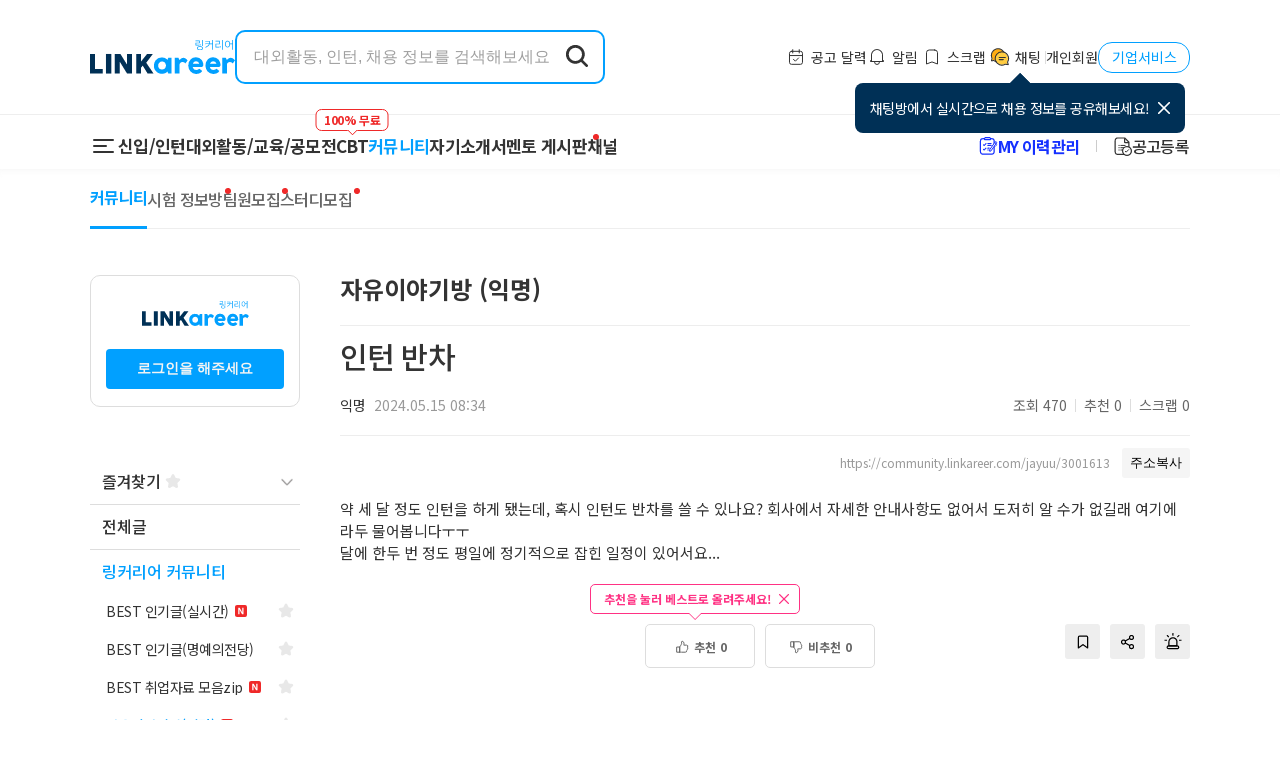

--- FILE ---
content_type: text/html; charset=utf-8
request_url: https://community.linkareer.com/jayuu/3001613
body_size: 45023
content:
<!DOCTYPE html><html lang="ko" data-theme="light"><head><meta charSet="utf-8"/><meta name="viewport" content="width=device-width"/><meta property="og:type" content="website"/><meta property="og:locale" content="ko_kr"/><link rel="stylesheet" href="/js/tinymce/skins/content/tinymce-5/content.min.css"/><title>인턴 반차 - 링커리어 커뮤니티</title><meta name="robots" content="index,follow"/><meta name="googlebot" content="index,follow"/><meta name="description" content="약 세 달 정도 인턴을 하게 됐는데, 혹시 인턴도 반차를 쓸 수 있나요? 회사에서 자세한 안내사항도 없어서 도저히 알 수가 없길래 여기에라두 물어봅니다ㅜㅜ

달에 한두 번 정도 평일에 정기적으로 잡힌 일정이 있어서요..."/><meta property="og:title" content="인턴 반차 - 링커리어 커뮤니티"/><meta property="og:description" content="약 세 달 정도 인턴을 하게 됐는데, 혹시 인턴도 반차를 쓸 수 있나요? 회사에서 자세한 안내사항도 없어서 도저히 알 수가 없길래 여기에라두 물어봅니다ㅜㅜ

달에 한두 번 정도 평일에 정기적으로 잡힌 일정이 있어서요..."/><meta property="og:url" content="https://community.linkareer.com/jayuu/3001613"/><meta property="og:image" content="https://community.linkareer.com/images/og/preview.png"/><meta property="og:image:alt" content="링커리어 커뮤니티 미리보기 이미지"/><meta property="og:image:width" content="1200"/><meta property="og:image:height" content="630"/><meta property="og:site_name" content="링커리어 커뮤니티"/><link rel="canonical" href="https://community.linkareer.com/jayuu/3001613"/><meta name="author" content="익명"/><meta name="robots" content="max-image-preview:large, index, follow"/><meta name="next-head-count" content="20"/><script>
                (function(w,d,s,l,i){w[l]=w[l]||[];w[l].push({'gtm.start':
                new Date().getTime(),event:'gtm.js'});var f=d.getElementsByTagName(s)[0],
                j=d.createElement(s),dl=l!='dataLayer'?'&l='+l:'';j.async=true;j.src=
                'https://www.googletagmanager.com/gtm.js?id='+i+dl;f.parentNode.insertBefore(j,f);
                })(window,document,'script','dataLayer','GTM-TR2FH9Z');
              </script><link rel="apple-touch-icon" sizes="192x192" href="/images/logo/ic-launcher-192.png"/><meta http-equiv="Content-Type" content="text/html" charSet="utf-8"/><meta name="viewport" content="maximum-scale=5, initial-scale=1, width=device-width, shrink-to-fit=no"/><meta name="theme-color" content="#01a0ff"/><meta name="application-name" content="링커리어"/><meta name="apple-mobile-web-app-title" content="링커리어"/><meta property="al:ios:app_name" content="링커리어-대외활동 공모전 인턴 신입 채용 취업 커뮤니티"/><meta property="fb:app_id" content="265463423907972"/><meta property="fb:pages" content="1715100552083537"/><meta name="twitter:card" content="photo"/><meta name="twitter:title" content="링커리어"/><meta name="twitter:description" content="대학생 커뮤니티 링커리어에서 취업 고민을 나눠 보세요. 인턴, 신입, 대외활동 등의 합격 후기와 공모전, 취준 정보들을 공유해보세요."/><meta name="twitter:image" content="/images/og/preview.png"/><meta name="naver-site-verification" content="32f19d331ebfbf25fd3c48f9ab39f625e2f6aeda"/><meta name="google-site-verification" content="APF_pwdQc3r2bWeg4_i19kv1E7BWsE3vHCmrgUB2Ybw"/><meta name="google-adsense-account" content="ca-pub-9278120555998089"/><meta property="article:publisher" content="https://linkareer.com/"/><link rel="shortcut icon" type="image/x-icon" href="/favicon.ico"/><link rel="preload" href="/_next/static/media/d2c1ffb734f61872-s.p.woff2" as="font" type="font/woff2" crossorigin="anonymous" data-next-font="size-adjust"/><link rel="preload" href="/_next/static/css/ec936d064c34d40a.css" as="style"/><link rel="stylesheet" href="/_next/static/css/ec936d064c34d40a.css" data-n-g=""/><link rel="preload" href="/_next/static/css/420788feceb1dcc6.css" as="style"/><link rel="stylesheet" href="/_next/static/css/420788feceb1dcc6.css" data-n-p=""/><link rel="preload" href="/_next/static/css/634209c935f102e5.css" as="style"/><link rel="stylesheet" href="/_next/static/css/634209c935f102e5.css" data-n-p=""/><noscript data-n-css=""></noscript><script defer="" nomodule="" src="/_next/static/chunks/polyfills-c67a75d1b6f99dc8.js"></script><script src="/_next/static/chunks/webpack-a48812616452feb6.js" defer=""></script><script src="/_next/static/chunks/framework-bd5ab7fdf877826d.js" defer=""></script><script src="/_next/static/chunks/main-4be54365d15eb022.js" defer=""></script><script src="/_next/static/chunks/pages/_app-0e1f49c329f8e870.js" defer=""></script><script src="/_next/static/chunks/b5f2ed29-a81e3d95d829c353.js" defer=""></script><script src="/_next/static/chunks/990-9a3af1759f1814eb.js" defer=""></script><script src="/_next/static/chunks/574-55155fe0be228351.js" defer=""></script><script src="/_next/static/chunks/760-b068f203176e720e.js" defer=""></script><script src="/_next/static/chunks/24-6c96b8191fe82532.js" defer=""></script><script src="/_next/static/chunks/307-14fafc91050ffc8a.js" defer=""></script><script src="/_next/static/chunks/116-c1d1d6bddfb4726e.js" defer=""></script><script src="/_next/static/chunks/773-2f5e7f5b87b42887.js" defer=""></script><script src="/_next/static/chunks/908-81a3ab0844000e22.js" defer=""></script><script src="/_next/static/chunks/83-3b22b2e45450b037.js" defer=""></script><script src="/_next/static/chunks/176-72e662505eb1a47f.js" defer=""></script><script src="/_next/static/chunks/856-dcd57632130c8628.js" defer=""></script><script src="/_next/static/chunks/pages/%5BboardSlug%5D/%5BpostID%5D-442c7f154a42e984.js" defer=""></script><script src="/_next/static/9HaRqb5fuiQFKVYg0dOpD/_buildManifest.js" defer=""></script><script src="/_next/static/9HaRqb5fuiQFKVYg0dOpD/_ssgManifest.js" defer=""></script><style id="__jsx-846235688">#nprogress{pointer-events:none}#nprogress .bar{background:var(--color-primary);position:fixed;z-index:1031;top:0;left:0;width:100%;height:3px}#nprogress .peg{display:block;position:absolute;right:0px;width:100px;height:100%;-webkit-box-shadow:0 0 10px var(--color-primary),0 0 5px var(--color-primary);-moz-box-shadow:0 0 10px var(--color-primary),0 0 5px var(--color-primary);box-shadow:0 0 10px var(--color-primary),0 0 5px var(--color-primary);opacity:1;-webkit-transform:rotate(3deg)translate(0px,-4px);-ms-transform:rotate(3deg)translate(0px,-4px);-moz-transform:rotate(3deg)translate(0px,-4px);-o-transform:rotate(3deg)translate(0px,-4px);transform:rotate(3deg)translate(0px,-4px)}#nprogress .spinner{display:"block";position:fixed;z-index:1031;top:15px;right:15px}#nprogress .spinner-icon{width:18px;height:18px;-webkit-box-sizing:border-box;-moz-box-sizing:border-box;box-sizing:border-box;border:solid 2px transparent;border-top-color:var(--color-primary);border-left-color:var(--color-primary);-webkit-border-radius:50%;-moz-border-radius:50%;border-radius:50%;-webkit-animation:nprogress-spinner 400ms linear infinite;-moz-animation:nprogress-spinner 400ms linear infinite;-o-animation:nprogress-spinner 400ms linear infinite;animation:nprogress-spinner 400ms linear infinite}.nprogress-custom-parent{overflow:hidden;position:relative}.nprogress-custom-parent #nprogress .spinner,.nprogress-custom-parent #nprogress .bar{position:absolute}@-webkit-keyframes nprogress-spinner{0%{-webkit-transform:rotate(0deg)}100%{-webkit-transform:rotate(360deg)}}@-webkit-keyframes nprogress-spinner{0%{-webkit-transform:rotate(0deg);transform:rotate(0deg)}100%{-webkit-transform:rotate(360deg);transform:rotate(360deg)}}@-moz-keyframes nprogress-spinner{0%{-moz-transform:rotate(0deg);transform:rotate(0deg)}100%{-moz-transform:rotate(360deg);transform:rotate(360deg)}}@-o-keyframes nprogress-spinner{0%{-o-transform:rotate(0deg);transform:rotate(0deg)}100%{-o-transform:rotate(360deg);transform:rotate(360deg)}}@keyframes nprogress-spinner{0%{-webkit-transform:rotate(0deg);-moz-transform:rotate(0deg);-o-transform:rotate(0deg);transform:rotate(0deg)}100%{-webkit-transform:rotate(360deg);-moz-transform:rotate(360deg);-o-transform:rotate(360deg);transform:rotate(360deg)}}</style><style data-styled="iDYaZf gCYYeS fakKJc iCzbbF ePMEA BVvrK bLwfXQ cUSxho gsKDQA ggmuJU gQsuAz cUFsFz dvbxxu cyLUFx BusBV GMxpn oxHtj ikurbi eDmYFS kWcBVR eacHGR kIawqN ktaVoQ idrESm gBwkNT djdFnW ksGqpC cGZfPk jdqBnJ bcViQq hwzcdI ibMUOT cFhhlj iIrNRm jnuIMk gVEyZA iyBYUa gnyENd keNToT giHedh kNqrLM jydSdT cXStoj eBwtEP ffUPDx hoNovn HMqZI kaQgUh AGYyv gpFphb bioERk SaVuW cbQncc eVnlOl eGVUnx bnzyoj ezRvNM lmwyaW fdeRQs kzxyPA bXqQAc bKHRFO bCQxcm fNBpBc gQJBYA iCDYBQ igEBga boOyQi eyqqxp hgbdRR jnNxoB ejLZwT fZORDt fvLYRE fyHvFX dXCqBq KuUWy hLCitC kyrLpu hopJAy fykoRi eNrlgh lcxmPk iRAmr fdKAPZ eOuOwe iGeaIn dHAXSZ dpjGvL gkSkkV kvleqf jElXdi cnDnmr bwxyeB iRsxah lNiTM kDixzH bEqSln csccAh iDcrly cnpEqW hSGzSK hPrxTa gLWkhn hghOaH ddSfxT hcNHbt fjjfYW fEhVwU fkleNJ jTDZPZ eZENkk fuhxnQ iTzheu iWTCZR deXAYv ediBBH goFrYW MeZYu iPmYrC kySZiG ijvkdk ksZBxi dEKbGh hiwJXc kExDTw kEcQyk eOHZaQ cpDDuT gyzHeh feZYpO fZNvwx fKNMZO fBxnZ leUNvO dZEuYV evgqrE dwPZby chrQIA jVTuBR fdAdbu eQaUJj ikUwEE kyCXxP FlMYS iASMqH fgdKkI gMzIrh dzLCpe eHShta edqZwt ekmZfk hPDKvC iTzVKd WCeIQ laSoQT eUuZtt htwuOU stQdG jGCuUY hGUXWi jhCIoO TUXEf fESbZk dKzAFQ djPIZJ iCrXHN dlMNoA gDTPsj iUFOrm dGJlmW bRrdtt bUTAUG bMDSWb hGHdE bxYbdU fgrXwK fDfurw gvQezP dAHszp hyJqoy gowFDs jENMMr ifQFsU ispLZv kqYZDq hTTODN bztxmm eLmKzB jrNDzI jAaamX cgQNqT dqhFSB dDLqZq kCFWVJ SyxFH eZRYbO ezQTtM kAziCc itcvql FXgYM djGgSH bnFncc pCUCV lhHspa" data-styled-version="4.3.2">
/* sc-component-id: sc-global-584485176 */
@import url('//fonts.googleapis.com/earlyaccess/nanumgothic.css'); @import url('//fonts.googleapis.com/earlyaccess/nanummyeongjo.css'); html{background-color:#fff;--color-primary:#01a0ff;--color-primary-bg:#f2faff;--color-primary-hover:#008bde;--color-background-secondary:#fff;--color-dark-20:#f4f4f4;--color-dark-40:#252525;--color-border:#ededed;--color-background:#fff;--color-disabled:#bbbbbb;--color-light-60:#918f8f;--color-light-80:#111111;--color-primary-text:#333333;--color-text-2:#666666;--color-gray-background:#f5f5f5;--color-gray-background-2:#fafafa;--color-error-background:#d32f2f;--color-text-secondary:#999999;--color-secondary-hover:#d5d5d5;--color-light:#f4f4f4;--color-light-hover:#f7f7f7;--color-divider:#dddddd;--color-contrast-text:#ffffff;--color-red:#ef2929;--color-error:#ef2929;--color-button-background:#eeeeee;--color-light-20:#ededed;--color-dark-60:#ffffff;--color-dark-30:#ffffff;--color-black-600:#bbbbbb;--color-line-500:#cccccc;--color-line-400:#e5e5e5;--color-button:#1e1e1e;--color-table-active:#dddddd;--color-team-recruit:#3676f0;--color-primary-filter:brightness(0) saturate(100%) invert(49%) sepia(55%) saturate(4168%) hue-rotate(178deg) brightness(102%) contrast(102%);--color-dark-filter:brightness(0) saturate(100%) invert(49%) sepia(55%) saturate(4168%) hue-rotate(178deg) brightness(102%) contrast(102%);} html,body,div,span,applet,object,iframe,h1,h2,h3,h4,h5,h6,p,blockquote,pre,a,abbr,acronym,address,big,cite,code,del,dfn,em,img,ins,kbd,q,s,samp,small,strike,strong,sub,sup,tt,var,b,u,i,center,dl,dt,dd,ol,ul,li,fieldset,form,label,legend,table,caption,tbody,tfoot,thead,tr,th,td,article,aside,canvas,details,embed,figure,figcaption,footer,header,hgroup,menu,nav,output,ruby,section,summary,time,mark,audio,video{margin:0;padding:0;border:0;font:inherit;font-family:var(--font-family);box-sizing:border-box;} article,aside,details,figcaption,figure,footer,header,hgroup,menu,nav,section{display:block;} button{border:none;outline:none;cursor:pointer;} input{-webkit-user-select:initial;-moz-user-select:initial;-ms-user-select:initial;user-select:initial;} input[type='search']{-webkit-appearance:none;} input,select:focus,textarea{font-size:16px;} input[type='search']::-ms-clear{display:none;width:0;height:0;} input[type='search']::-ms-reveal{display:none;width:0;height:0;} input[type='search']{-webkit-appearance:none;} input[type='search']::-webkit-search-decoration,input[type='search']::-webkit-search-cancel-button,input[type='search']::-webkit-search-results-button,input[type='search']::-webkit-search-results-decoration{display:none;} input[type='search'],input[type='text'],input[type='password'],input[type='tel']{-webkit-appearance:none;-moz-appearance:none;-webkit-appearance:none;-moz-appearance:none;appearance:none;} html{background-color:#fff;-webkit-tap-highlight-color:transparent;} body{-webkit-text-size-adjust:none;line-height:1;} @media screen and (max-width:960px){@supports (height:100dvh){html,body{width:100%;min-height:100dvh;}}@supports not (height:100dvh){html,body{width:100%;min-height:100vh;}}} ol,ul{list-style:none;} blockquote,q{quotes:none;} blockquote:before,blockquote:after,q:before,q:after{content:'';content:none;} table{border-collapse:collapse;border-spacing:0;} a{-webkit-text-decoration:none;text-decoration:none;color:var(--color-primary-text);} html{-webkit-scrollbar-gutter:stable;-moz-scrollbar-gutter:stable;-ms-scrollbar-gutter:stable;scrollbar-gutter:stable;} @supports not (-webkit-scrollbar-gutter:stable) or (-moz-scrollbar-gutter:stable) or (-ms-scrollbar-gutter:stable) or (scrollbar-gutter:stable){html{overflow-y:scroll;}} .__body_pointer_disabled{overflow:hidden;} .uppy-Dashboard-dropFilesTitle{-webkit-flex-direction:column;-ms-flex-direction:column;flex-direction:column;} .uppy-u-reset.uppy-Dashboard-browse{font-weight:bold;} @media (max-width:768px){.uppy-Dashboard-inner{height:300px;top:30% !important;}} .ProseMirror.content{white-space:inherit;line-height:1.5;color:var(--color-primary-text);} .ProseMirror.content img{max-width:100%;} .tox .tox-dialog .tox-dialog__body-nav > div[data-role="tab"]:nth-child(2){display:none;} .rc-table-placeholder{display:none;} ::-webkit-input-placeholder{color:#9f9f9f;} ::-moz-placeholder{color:#9f9f9f;} :-ms-input-placeholder{color:#9f9f9f;} ::placeholder{color:#9f9f9f;}
/* sc-component-id: sc-43d9bb0f-0 */
.igEBga{border:none;background:none;border-radius:5px;cursor:pointer;padding:8px 13px;font-family:inherit;font-weight:bold;display:-webkit-inline-box;display:-webkit-inline-flex;display:-ms-inline-flexbox;display:inline-flex;-webkit-box-pack:center;-webkit-justify-content:center;-ms-flex-pack:center;justify-content:center;-webkit-align-items:center;-webkit-box-align:center;-ms-flex-align:center;align-items:center;color:#ffffff;-webkit-transition:background-color 250ms cubic-bezier(0.4,0,0.2,1) 0ms, border 250ms cubic-bezier(0.4,0,0.2,1) 0ms;transition:background-color 250ms cubic-bezier(0.4,0,0.2,1) 0ms, border 250ms cubic-bezier(0.4,0,0.2,1) 0ms;border:none;background-color:var(--color-button-background);color:var(--color-primary-text);} .igEBga .start-icon{display:inherit;margin-right:4px;} .igEBga .end-icon{display:inherit;margin-left:4px;} .igEBga[disabled]{cursor:default;background-color:#dbdbdb;} .igEBga[disabled]:hover{background-color:#eee;} .igEBga:hover{background-color:var(--color-secondary-hover);} .igEBga:disabled{color:white;background-color:var(--color-button-background);border:none;}.boOyQi{border:none;background:none;border-radius:5px;cursor:pointer;padding:8px 13px;font-family:inherit;font-weight:bold;display:-webkit-inline-box;display:-webkit-inline-flex;display:-ms-inline-flexbox;display:inline-flex;-webkit-box-pack:center;-webkit-justify-content:center;-ms-flex-pack:center;justify-content:center;-webkit-align-items:center;-webkit-box-align:center;-ms-flex-align:center;align-items:center;color:#ffffff;-webkit-transition:background-color 250ms cubic-bezier(0.4,0,0.2,1) 0ms, border 250ms cubic-bezier(0.4,0,0.2,1) 0ms;transition:background-color 250ms cubic-bezier(0.4,0,0.2,1) 0ms, border 250ms cubic-bezier(0.4,0,0.2,1) 0ms;background-color:#000000;} .boOyQi .start-icon{display:inherit;margin-right:4px;} .boOyQi .end-icon{display:inherit;margin-left:4px;} .boOyQi[disabled]{cursor:default;background-color:#dbdbdb;} .boOyQi[disabled]:hover{background-color:#eee;} .boOyQi:hover{background-color:var(--color-secondary-hover);}.eyqqxp{border:none;background:none;border-radius:5px;cursor:pointer;padding:8px 13px;font-family:inherit;font-weight:bold;display:-webkit-inline-box;display:-webkit-inline-flex;display:-ms-inline-flexbox;display:inline-flex;-webkit-box-pack:center;-webkit-justify-content:center;-ms-flex-pack:center;justify-content:center;-webkit-align-items:center;-webkit-box-align:center;-ms-flex-align:center;align-items:center;color:#ffffff;-webkit-transition:background-color 250ms cubic-bezier(0.4,0,0.2,1) 0ms, border 250ms cubic-bezier(0.4,0,0.2,1) 0ms;transition:background-color 250ms cubic-bezier(0.4,0,0.2,1) 0ms, border 250ms cubic-bezier(0.4,0,0.2,1) 0ms;background-color:var(--color-primary);} .eyqqxp .start-icon{display:inherit;margin-right:4px;} .eyqqxp .end-icon{display:inherit;margin-left:4px;} .eyqqxp[disabled]{cursor:default;background-color:#dbdbdb;} .eyqqxp[disabled]:hover{background-color:#eee;} .eyqqxp:hover{background-color:var(--color-primary-hover);}.hgbdRR{border:none;background:none;border-radius:5px;cursor:pointer;padding:8px 13px;font-family:inherit;font-weight:bold;display:-webkit-inline-box;display:-webkit-inline-flex;display:-ms-inline-flexbox;display:inline-flex;-webkit-box-pack:center;-webkit-justify-content:center;-ms-flex-pack:center;justify-content:center;-webkit-align-items:center;-webkit-box-align:center;-ms-flex-align:center;align-items:center;color:#ffffff;-webkit-transition:background-color 250ms cubic-bezier(0.4,0,0.2,1) 0ms, border 250ms cubic-bezier(0.4,0,0.2,1) 0ms;transition:background-color 250ms cubic-bezier(0.4,0,0.2,1) 0ms, border 250ms cubic-bezier(0.4,0,0.2,1) 0ms;border:1px solid var(--color-primary);color:var(--color-primary);} .hgbdRR .start-icon{display:inherit;margin-right:4px;} .hgbdRR .end-icon{display:inherit;margin-left:4px;} .hgbdRR[disabled]{cursor:default;background-color:#dbdbdb;} .hgbdRR[disabled]:hover{background-color:#eee;} .hgbdRR:hover{background-color:var(--color-light-hover);}
/* sc-component-id: sc-723db4e2-0 */
.ibMUOT{width:100%;height:100%;background-color:rgba(0,0,0,0.11);border-radius:4px;-webkit-animation:pulse 1.5s ease-in-out 0.5s infinite;animation:pulse 1.5s ease-in-out 0.5s infinite;} @-webkit-keyframes pulse{0%{opacity:1;}50%{opacity:0.4;}100%{opacity:1;}} @keyframes pulse{0%{opacity:1;}50%{opacity:0.4;}100%{opacity:1;}}
/* sc-component-id: sc-72f32489-0 */
.hwzcdI{position:fixed;-webkit-transition:right 0.3s ease-in-out;transition:right 0.3s ease-in-out;top:0;right:-370px;z-index:9999;} .hwzcdI > section{position:relative;background-color:white;border-left:1px solid #e8e8e8;} .hwzcdI > section > iframe{width:360px;height:100vh;} .hwzcdI > section > .iframe-skeleton{position:absolute;top:0;left:0;width:360px;height:100vh;} .hwzcdI[data-is-open='true']{right:0;} .hwzcdI[data-is-loaded='true'] .iframe-skeleton{display:none;}
/* sc-component-id: sc-72f32489-1 */
.cFhhlj{z-index:10000 !important;}
/* sc-component-id: sc-b18d22f3-0 */
.gBwkNT{display:block;width:160px;height:290px;} .gBwkNT > img{display:block;width:160px;height:290px;}
/* sc-component-id: sc-93d91ef1-0 */
.lcxmPk{width:160px;height:600px;background-color:rgba(0,0,0,0.11);border-radius:4px;-webkit-animation:pulse 1.5s ease-in-out 0.5s infinite;animation:pulse 1.5s ease-in-out 0.5s infinite;} @-webkit-keyframes pulse{0%{opacity:1;}50%{opacity:0.4;}100%{opacity:1;}} @keyframes pulse{0%{opacity:1;}50%{opacity:0.4;}100%{opacity:1;}}.iRAmr{width:80px;height:16px;background-color:rgba(0,0,0,0.11);border-radius:4px;-webkit-animation:pulse 1.5s ease-in-out 0.5s infinite;animation:pulse 1.5s ease-in-out 0.5s infinite;} @-webkit-keyframes pulse{0%{opacity:1;}50%{opacity:0.4;}100%{opacity:1;}} @keyframes pulse{0%{opacity:1;}50%{opacity:0.4;}100%{opacity:1;}}.fdKAPZ{width:62px;height:24px;background-color:rgba(0,0,0,0.11);border-radius:4px;-webkit-animation:pulse 1.5s ease-in-out 0.5s infinite;animation:pulse 1.5s ease-in-out 0.5s infinite;} @-webkit-keyframes pulse{0%{opacity:1;}50%{opacity:0.4;}100%{opacity:1;}} @keyframes pulse{0%{opacity:1;}50%{opacity:0.4;}100%{opacity:1;}}.eOuOwe{width:320px;height:50px;background-color:rgba(0,0,0,0.11);border-radius:4px;-webkit-animation:pulse 1.5s ease-in-out 0.5s infinite;animation:pulse 1.5s ease-in-out 0.5s infinite;} @-webkit-keyframes pulse{0%{opacity:1;}50%{opacity:0.4;}100%{opacity:1;}} @keyframes pulse{0%{opacity:1;}50%{opacity:0.4;}100%{opacity:1;}}
/* sc-component-id: sc-66cc2bd6-0 */
.eNrlgh{margin-top:30px;}
/* sc-component-id: sc-f3c15a2d-0 */
.jdqBnJ{width:100%;height:1px;border:none;margin:0;-webkit-flex-shrink:0;-ms-flex-negative:0;flex-shrink:0;background-color:var(--color-divider);}
/* sc-component-id: sc-5fdfb13f-0 */
.bcViQq .dot{margin-right:5px;} .bcViQq .typo{cursor:pointer;font-size:12px;font-weight:500;color:var(--color-primary-text);}
/* sc-component-id: sc-dd7a7138-0 */
.cGZfPk{background-color:#ffffff;} .cGZfPk .container{padding-top:30px;padding-bottom:30px;margin:0 auto;max-width:1280px;-webkit-transition:max-width 0.3s ease-in-out;transition:max-width 0.3s ease-in-out;} .cGZfPk .mobile-footer{display:none;} .cGZfPk .grid-container{display:grid;grid-template-columns:2fr 2fr 2fr 4fr 2fr;} .cGZfPk .service-container{display:grid;grid-template-columns:4fr 4fr 4fr;} .cGZfPk .title{font-size:12px;font-weight:bold;padding-bottom:10px;} .cGZfPk .logo{margin-bottom:8px;} .cGZfPk .appInstall{display:-webkit-box;display:-webkit-flex;display:-ms-flexbox;display:flex;-webkit-flex-direction:column;-ms-flex-direction:column;flex-direction:column;-webkit-align-items:flex-end;-webkit-box-align:flex-end;-ms-flex-align:flex-end;align-items:flex-end;gap:2px;} .cGZfPk .info{margin-left:20px;font-size:12px;color:var(--color-text-secondary);} .cGZfPk .infoTypo{margin-top:20px;} .cGZfPk .firstInfo{margin-left:0;} .cGZfPk .copyright{margin-top:5px;font-size:12px;color:var(--color-text-secondary);} .cGZfPk .ul li{font-weight:normal;font-size:12px;line-height:1.83;} .cGZfPk .link{cursor:pointer;font-size:12px;font-weight:500;color:#333333;} .cGZfPk .dot{margin-right:5px;} .cGZfPk .mobile-container{display:-webkit-box;display:-webkit-flex;display:-ms-flexbox;display:flex;-webkit-box-pack:center;-webkit-justify-content:center;-ms-flex-pack:center;justify-content:center;gap:20px;} @media screen and (max-width:960px){.cGZfPk{background-color:var(--color-dark-20);}.cGZfPk .mobile-footer{display:block;}.cGZfPk .pc-footer{display:none;}.cGZfPk .divider{background-color:#f4f4f4;}.cGZfPk .container{padding-top:15px;padding-bottom:75px;}.cGZfPk .copyright{text-align:center;margin-top:10px;}} @media screen and (max-width:1320px){.cGZfPk .container{max-width:1024px;}} @media screen and (max-width:1140px){.cGZfPk .container{padding:30px 0 84px 0;}}
/* sc-component-id: sc-2f0c93c7-0 */
.BVvrK{width:1px;height:13px;border:none;margin:0;-webkit-flex-shrink:0;-ms-flex-negative:0;flex-shrink:0;background-color:var(--color-divider);}
/* sc-component-id: sc-46a48cb1-0 */
.bLwfXQ{display:-webkit-box;display:-webkit-flex;display:-ms-flexbox;display:flex;-webkit-align-items:center;-webkit-box-align:center;-ms-flex-align:center;align-items:center;gap:10px;} .bLwfXQ .like-link{font-size:14px;color:#333;border:none;outline:none;background:transparent;cursor:pointer;} .bLwfXQ .corporate{width:92px;height:31px;display:-webkit-box;display:-webkit-flex;display:-ms-flexbox;display:flex;-webkit-align-items:center;-webkit-box-align:center;-ms-flex-align:center;align-items:center;-webkit-box-pack:center;-webkit-justify-content:center;-ms-flex-pack:center;justify-content:center;color:#01a0ff;border:solid 1px #01a0ff;border-radius:14px;}
/* sc-component-id: sc-6fdb6832-0 */
.dvbxxu{display:-webkit-box;display:-webkit-flex;display:-ms-flexbox;display:flex;-webkit-box-pack:justify;-webkit-justify-content:space-between;-ms-flex-pack:justify;justify-content:space-between;padding:10px 12px;height:50px;-webkit-align-items:center;-webkit-box-align:center;-ms-flex-align:center;align-items:center;} .dvbxxu .linkareer-title{font-size:16px;color:var(--color-primary-text);font-weight:bold;padding-left:70px;} .dvbxxu .navigator-icon{display:-webkit-box;display:-webkit-flex;display:-ms-flexbox;display:flex;} .dvbxxu .navigator-icon a,.dvbxxu .navigator-icon button{display:-webkit-box;display:-webkit-flex;display:-ms-flexbox;display:flex;position:relative;-webkit-align-items:center;-webkit-box-align:center;-ms-flex-align:center;align-items:center;-webkit-box-pack:center;-webkit-justify-content:center;-ms-flex-pack:center;justify-content:center;font-size:14px;padding:0;color:var(--color-primary-text);width:30px;height:30px;} .dvbxxu .navigator-icon a:not(:last-child),.dvbxxu .navigator-icon button:not(:last-child){margin-right:8px;} .dvbxxu .navigator-icon a .count,.dvbxxu .navigator-icon button .count{position:absolute;box-sizing:border-box;min-width:10px;min-height:10px;top:3px;right:3px;border-radius:10px;-webkit-transform:scale(1) translate(50%,-50%);-ms-transform:scale(1) translate(50%,-50%);transform:scale(1) translate(50%,-50%);-webkit-transform-origin:100% 0%;-ms-transform-origin:100% 0%;transform-origin:100% 0%;display:-webkit-box;display:-webkit-flex;display:-ms-flexbox;display:flex;padding:1px 4px 2px;background-color:var(--color-red);color:white;font-size:12px;line-height:15px;} .dvbxxu .navigator-icon a .loading-container,.dvbxxu .navigator-icon button .loading-container{height:18px;} .dvbxxu .navigator-icon button{background-color:transparent;}
/* sc-component-id: sc-d557b91-0 */
.BusBV{position:-webkit-sticky;position:sticky;top:101px;z-index:99;display:-webkit-box;display:-webkit-flex;display:-ms-flexbox;display:flex;-webkit-align-items:center;-webkit-box-align:center;-ms-flex-align:center;align-items:center;-webkit-box-pack:justify;-webkit-justify-content:space-between;-ms-flex-pack:justify;justify-content:space-between;padding:10px;height:50px;background-color:#fff;border-bottom:1px solid var(--color-border);} .BusBV .board-nav-item-wrapper{display:-webkit-box;display:-webkit-flex;display:-ms-flexbox;display:flex;-webkit-align-items:center;-webkit-box-align:center;-ms-flex-align:center;align-items:center;text-overflow:ellipsis;white-space:nowrap;overflow:scroll;-ms-overflow-style:none;} .BusBV .board-nav-item-wrapper::-webkit-scrollbar{display:none;} .BusBV > .gradient-box{position:absolute;right:0px;width:68px;background:linear-gradient(to right,rgba(255,255,255,0),#fff 70%);height:50px;z-index:2;} .BusBV .write-button{z-index:3;margin-right:10px;background-color:none;}
/* sc-component-id: sc-d557b91-1 */
.GMxpn{display:-webkit-box;display:-webkit-flex;display:-ms-flexbox;display:flex;-webkit-align-items:center;-webkit-box-align:center;-ms-flex-align:center;align-items:center;-webkit-box-pack:center;-webkit-justify-content:center;-ms-flex-pack:center;justify-content:center;padding:7px 10px;font-weight:500;color:#333;} .GMxpn[data-is-active='true']{font-weight:bold;color:#01a0ff;}
/* sc-component-id: sc-3ecb27e5-0 */
.ggmuJU{position:relative;} .ggmuJU .new-badge{position:absolute;width:6px;height:6px;top:-12px;right:-12px;border-radius:6px;background-color:#ef2929;} @media screen and (max-width:960px){.ggmuJU .new-badge{top:-12px;}}
/* sc-component-id: sc-2b1f9be7-0 */
.cyLUFx{display:-webkit-box;display:-webkit-flex;display:-ms-flexbox;display:flex;-webkit-flex-direction:column;-ms-flex-direction:column;flex-direction:column;background-color:#fff;} .cyLUFx .menu-list{position:relative;display:-webkit-box;display:-webkit-flex;display:-ms-flexbox;display:flex;border-bottom:1px solid #e8e8e8;overflow-x:auto;overflow-y:hidden;padding:0 30px 0 0;white-space:nowrap;-ms-overflow-style:none;} .cyLUFx .menu-list::-webkit-scrollbar{display:none;} .cyLUFx .menu-list > .button-nav-menu-toggle{width:28px;height:28px;background-color:#ffffff;margin:11px 20px;padding:7.1px 5.1px 6.8px 5.5px;position:relative;} .cyLUFx .menu-list > .button-nav-menu-toggle > i{width:18px;height:2px;background-color:#000;position:absolute;top:50%;left:50%;-webkit-transform:translate(-50%,-50%);-ms-transform:translate(-50%,-50%);transform:translate(-50%,-50%);} .cyLUFx .menu-list > .button-nav-menu-toggle > i::before,.cyLUFx .menu-list > .button-nav-menu-toggle > i::after{content:'';width:18px;height:2px;background-color:#000;position:absolute;left:0;-webkit-transition:0.2s;transition:0.2s;} .cyLUFx .menu-list > .button-nav-menu-toggle > i::before{top:-6px;} .cyLUFx .menu-list > .button-nav-menu-toggle > i::after{top:6px;} .cyLUFx .menu-list > .menu-item{height:50px;position:relative;display:-webkit-box;display:-webkit-flex;display:-ms-flexbox;display:flex;-webkit-align-items:center;-webkit-box-align:center;-ms-flex-align:center;align-items:center;padding:0 10px;font-size:16px;font-weight:bold;line-height:1.25;-webkit-letter-spacing:-0.64px;-moz-letter-spacing:-0.64px;-ms-letter-spacing:-0.64px;letter-spacing:-0.64px;} .cyLUFx .menu-list > .menu-item .active-line{display:none;position:absolute;bottom:-1px;left:0;width:100%;height:4px;background-color:#01a0ff;} .cyLUFx .menu-list > .menu-item[data-active='true']{color:#01a0ff;} .cyLUFx .menu-list > .menu-item[data-active='true'] .active-line{display:block;} .cyLUFx .menu-list > .menu-item[data-badge='true']{padding-right:20px;}
/* sc-component-id: sc-78f7167e-0 */
.gsKDQA{width:73px;height:22px;background-color:#ffffff;border:1px solid #ef2929;border-radius:6px;display:-webkit-box;display:-webkit-flex;display:-ms-flexbox;display:flex;-webkit-box-pack:center;-webkit-justify-content:center;-ms-flex-pack:center;justify-content:center;-webkit-align-items:center;-webkit-box-align:center;-ms-flex-align:center;align-items:center;color:#ef2929;padding:0 9px;position:absolute;top:-7px;left:50%;-webkit-transform:translateX(-50%);-ms-transform:translateX(-50%);transform:translateX(-50%);} .gsKDQA:before{content:'';width:6px;height:6px;background-color:#ffffff;position:absolute;bottom:-4px;left:50%;-webkit-transform:translateX(-50%) rotate(45deg);-ms-transform:translateX(-50%) rotate(45deg);transform:translateX(-50%) rotate(45deg);border:1px solid;border-color:transparent #ef2929 #ef2929 transparent;border-bottom-right-radius:2px;} .gsKDQA .tooltip-text{width:73px;height:16px;font-size:12px;font-weight:bold;line-height:16px;-webkit-letter-spacing:-0.44px;-moz-letter-spacing:-0.44px;-ms-letter-spacing:-0.44px;letter-spacing:-0.44px;text-align:center;color:#ef2929;position:absolute;}
/* sc-component-id: sc-9a6a28cd-0 */
.cUFsFz{height:24px;border:1px solid #ffffff;border-radius:19px;display:-webkit-box;display:-webkit-flex;display:-ms-flexbox;display:flex;-webkit-align-items:center;-webkit-box-align:center;-ms-flex-align:center;align-items:center;} .cUFsFz::before{content:'';width:1px;height:12px;background-color:#cccccc;margin:0 15px;} .cUFsFz a{height:24px;font-size:16px;font-weight:500;line-height:22px;-webkit-letter-spacing:-0.64px;-moz-letter-spacing:-0.64px;-ms-letter-spacing:-0.64px;letter-spacing:-0.64px;text-align:left;color:#333333;display:-webkit-box;display:-webkit-flex;display:-ms-flexbox;display:flex;-webkit-align-items:center;-webkit-box-align:center;-ms-flex-align:center;align-items:center;-webkit-box-pack:center;-webkit-justify-content:center;-ms-flex-pack:center;justify-content:center;gap:8px;}
/* sc-component-id: sc-3c4b9872-0 */
.gQsuAz{cursor:pointer;} .gQsuAz > div{height:24px;display:-webkit-box;display:-webkit-flex;display:-ms-flexbox;display:flex;-webkit-align-items:center;-webkit-box-align:center;-ms-flex-align:center;align-items:center;gap:8px;font-size:16px;font-weight:bold;line-height:22px;-webkit-letter-spacing:-0.64px;-moz-letter-spacing:-0.64px;-ms-letter-spacing:-0.64px;letter-spacing:-0.64px;text-align:left;color:#1530ff;} .gQsuAz > div:hover{color:#1530ff;}
/* sc-component-id: sc-858f41f5-0 */
.cUSxho{position:relative;background-color:#ffffff;box-shadow:0 9px 9px -4px rgba(170,170,170,0.16);border-top:1px solid #eeeeee;} .cUSxho .nav-bar-container{width:100%;max-width:1148px;height:61px;display:-webkit-box;display:-webkit-flex;display:-ms-flexbox;display:flex;-webkit-align-items:center;-webkit-box-align:center;-ms-flex-align:center;align-items:center;-webkit-box-pack:justify;-webkit-justify-content:space-between;-ms-flex-pack:justify;justify-content:space-between;margin:auto;padding:0 24px;} .cUSxho .nav-bar-container .menu-list{display:-webkit-box;display:-webkit-flex;display:-ms-flexbox;display:flex;-webkit-align-items:center;-webkit-box-align:center;-ms-flex-align:center;align-items:center;gap:32px;-webkit-flex-shrink:0;-ms-flex-negative:0;flex-shrink:0;} .cUSxho .nav-bar-container .menu-list > li .menu-item{height:60px;font-size:17px;font-weight:bold;line-height:25px;-webkit-letter-spacing:-0.68px;-moz-letter-spacing:-0.68px;-ms-letter-spacing:-0.68px;letter-spacing:-0.68px;text-align:left;color:#333;display:-webkit-inline-box;display:-webkit-inline-flex;display:-ms-inline-flexbox;display:inline-flex;-webkit-box-pack:center;-webkit-justify-content:center;-ms-flex-pack:center;justify-content:center;-webkit-align-items:center;-webkit-box-align:center;-ms-flex-align:center;align-items:center;padding:8px 0;position:relative;} .cUSxho .nav-bar-container .menu-list > li .menu-item[data-active='true']{color:#01a0ff;font-weight:bold;} .cUSxho .nav-bar-container .menu-list > li .second-depth-nav{display:none;z-index:2;} .cUSxho .nav-bar-container .menu-list > li .second-depth-nav-holding{display:block;z-index:1;} .cUSxho .nav-bar-container .menu-list > li:hover .menu-item{color:#01a0ff;font-weight:bold;background-color:transparent;} .cUSxho .nav-bar-container .menu-list > li:hover .second-depth-nav{display:block;} .cUSxho .nav-bar-container .right-icon-container{display:-webkit-box;display:-webkit-flex;display:-ms-flexbox;display:flex;gap:12px;} @media screen and (max-width:1140px){.cUSxho .nav-bar-container{width:100%;padding-left:30px;padding-right:30px;}}
/* sc-component-id: sc-50a596d2-0 */
.ksGqpC{display:-webkit-box;display:-webkit-flex;display:-ms-flexbox;display:flex;-webkit-flex-direction:column;-ms-flex-direction:column;flex-direction:column;-webkit-box-pack:center;-webkit-justify-content:center;-ms-flex-pack:center;justify-content:center;-webkit-align-items:center;-webkit-box-align:center;-ms-flex-align:center;align-items:center;border:none;background-color:#fff;padding:0;} .ksGqpC > span{font-size:11px;font-weight:500;line-height:1.45;-webkit-letter-spacing:-0.44px;-moz-letter-spacing:-0.44px;-ms-letter-spacing:-0.44px;letter-spacing:-0.44px;text-align:center;color:#666666;} .ksGqpC > span[data-is-active='true']{font-weight:bold;}
/* sc-component-id: sc-d690fc72-0 */
.djdFnW{position:fixed;bottom:0px;z-index:60;width:100%;height:54px;background-color:#fff;border-top:1px solid #eeeeee;display:-webkit-box;display:-webkit-flex;display:-ms-flexbox;display:flex;} .djdFnW .tab-bar-menu{-webkit-flex:1;-ms-flex:1;flex:1;display:-webkit-box;display:-webkit-flex;display:-ms-flexbox;display:flex;-webkit-box-pack:center;-webkit-justify-content:center;-ms-flex-pack:center;justify-content:center;-webkit-align-items:center;-webkit-box-align:center;-ms-flex-align:center;align-items:center;}
/* sc-component-id: sc-9a1cda8e-0 */
.cbQncc{display:block;text-align:center;border:1px solid var(--color-divider);padding:15px;border-radius:10px;cursor:pointer;height:132px;} .cbQncc .logo-img{width:107px;height:25px;margin:10px 0 22px;} .cbQncc button{width:100%;height:40px;margin:0 auto;background:var(--color-primary);color:var(--color-dark-20);border-radius:4px;border:none;font-weight:bold;font-size:14px;cursor:pointer;-webkit-transition:0.15s;transition:0.15s;} .cbQncc button:hover{background:var(--color-primary-hover);}
/* sc-component-id: sc-9f3bebb6-0 */
.iDcrly .menus{display:-webkit-box;display:-webkit-flex;display:-ms-flexbox;display:flex;-webkit-flex-wrap:wrap;-ms-flex-wrap:wrap;flex-wrap:wrap;-webkit-letter-spacing:-0.5px;-moz-letter-spacing:-0.5px;-ms-letter-spacing:-0.5px;letter-spacing:-0.5px;border-top:1px solid var(--color-border);} .iDcrly .menus > a,.iDcrly .menus > .block-button{cursor:pointer;width:50%;height:40px;display:-webkit-box;display:-webkit-flex;display:-ms-flexbox;display:flex;-webkit-align-items:center;-webkit-box-align:center;-ms-flex-align:center;align-items:center;-webkit-box-pack:center;-webkit-justify-content:center;-ms-flex-pack:center;justify-content:center;color:var(--color-dark-40);font-size:13px;border-bottom:1px solid var(--color-border);-webkit-transition:0.15s;transition:0.15s;background-color:#fff;} .iDcrly .menus > a:nth-child(5),.iDcrly .menus > .block-button:nth-child(5),.iDcrly .menus > a:nth-child(6),.iDcrly .menus > .block-button:nth-child(6){text-align:center;white-space:pre-line;height:60px;line-height:1.3;} .iDcrly .menus > a:hover,.iDcrly .menus > .block-button:hover{background:rgba(0,0,0,0.028);} .iDcrly .menus > a:nth-child(odd),.iDcrly .menus > .block-button:nth-child(odd){border-right:1px solid var(--color-border);} .iDcrly .menus > a .count,.iDcrly .menus > .block-button .count{color:var(--color-red);padding-left:3px;} .iDcrly .button-box{display:block;padding:14px 11px;} .iDcrly .button-box .write-button{cursor:pointer;background:var(--color-primary);color:var(--color-dark-20);font-size:14px;font-weight:bold;border:none;border-radius:4px;width:100%;height:40px;-webkit-transition:0.15s;transition:0.15s;} .iDcrly .button-box .write-button:hover{background:var(--color-primary-hover);color:white;}
/* sc-component-id: sc-bce81a69-0 */
.ktaVoQ path{-webkit-transition:0.15s;transition:0.15s;} @media (hover:hover) and (pointer:fine){.ktaVoQ:hover path:nth-last-child(1){fill:#ffedad;}}
/* sc-component-id: sc-fb1d52f4-0 */
.ikurbi{border-bottom:1px solid #dddddd;} .ikurbi .title-wrapper{display:-webkit-box;display:-webkit-flex;display:-ms-flexbox;display:flex;-webkit-box-pack:justify;-webkit-justify-content:space-between;-ms-flex-pack:justify;justify-content:space-between;-webkit-align-items:center;-webkit-box-align:center;-ms-flex-align:center;align-items:center;width:100%;padding:12px 8px 12px 12px;cursor:pointer;} .ikurbi .bookmark-title{font-size:16px;display:-webkit-box;display:-webkit-flex;display:-ms-flexbox;display:flex;-webkit-align-items:center;-webkit-box-align:center;-ms-flex-align:center;align-items:center;color:var(--color-primary-text);font-weight:500;-webkit-letter-spacing:-0.5px;-moz-letter-spacing:-0.5px;-ms-letter-spacing:-0.5px;letter-spacing:-0.5px;} .ikurbi .icon{display:-webkit-box;display:-webkit-flex;display:-ms-flexbox;display:flex;margin-left:4px;padding-top:3px;-webkit-transform:translateX(5px);-ms-transform:translateX(5px);transform:translateX(5px);} .ikurbi .icon > img{width:20px;} .ikurbi .bookmark-icon{font-size:16px;cursor:pointer;margin-left:5px;}
/* sc-component-id: sc-fb1d52f4-1 */
.eDmYFS{overflow:hidden;max-height:0;-webkit-transition:max-height 0.5s cubic-bezier(0,1,0,1);transition:max-height 0.5s cubic-bezier(0,1,0,1);} .eDmYFS[data-open='true']{max-height:1000px;-webkit-transition:max-height 1s ease-in-out;transition:max-height 1s ease-in-out;}
/* sc-component-id: sc-5655f61d-0 */
.cnpEqW{display:-webkit-box;display:-webkit-flex;display:-ms-flexbox;display:flex;-webkit-align-items:center;-webkit-box-align:center;-ms-flex-align:center;align-items:center;-webkit-box-pack:justify;-webkit-justify-content:space-between;-ms-flex-pack:justify;justify-content:space-between;} .cnpEqW .new-post-icon{padding-left:5px;} .cnpEqW .bookmark-link{color:var(--color-primary-text);position:relative;display:-webkit-box;display:-webkit-flex;display:-ms-flexbox;display:flex;-webkit-align-items:center;-webkit-box-align:center;-ms-flex-align:center;align-items:center;-webkit-box-pack:justify;-webkit-justify-content:space-between;-ms-flex-pack:justify;justify-content:space-between;padding:10px 0;} @media (hover:hover) and (pointer:fine){.cnpEqW .bookmark-link:hover{-webkit-text-decoration:underline;text-decoration:underline;}} .cnpEqW .bookmark-link[data-status='true']{color:var(--color-primary);}
/* sc-component-id: sc-37d74019-0 */
.kWcBVR{font-size:12px;padding:15px 20px;color:var(--color-light-80);border-radius:4px;background-color:#fafafa;margin-bottom:-1px;text-align:center;line-height:1.5;} @media screen and (max-width:960px){.kWcBVR{font-size:12px;}}
/* sc-component-id: sc-efcfea90-0 */
.kIawqN{display:-webkit-box;display:-webkit-flex;display:-ms-flexbox;display:flex;-webkit-align-items:center;-webkit-box-align:center;-ms-flex-align:center;align-items:center;-webkit-box-pack:justify;-webkit-justify-content:space-between;-ms-flex-pack:justify;justify-content:space-between;} .kIawqN[data-active='true'] .board-link{color:var(--color-primary);} .kIawqN[data-active='true'] .board-link .submenu-title{color:var(--color-primary) !important;font-weight:500;} .kIawqN .board-link{position:relative;padding:11px 0px;color:var(--color-primary-text);display:-webkit-box;display:-webkit-flex;display:-ms-flexbox;display:flex;-webkit-align-items:center;-webkit-box-align:center;-ms-flex-align:center;align-items:center;-webkit-box-pack:justify;-webkit-justify-content:space-between;-ms-flex-pack:justify;justify-content:space-between;} @media (hover:hover) and (pointer:fine){.kIawqN .board-link:hover{-webkit-text-decoration:underline;text-decoration:underline;}} .kIawqN .submenu-title{display:block;max-width:150px;color:var(--color-primary-text);-webkit-transition:0.1s;transition:0.1s;line-height:1.17;overflow:hidden;white-space:nowrap;text-overflow:ellipsis;font-size:14px;-webkit-letter-spacing:-0.5px;-moz-letter-spacing:-0.5px;-ms-letter-spacing:-0.5px;letter-spacing:-0.5px;} .kIawqN .sub-menus{padding-left:10px;} .kIawqN .bookmark-icon{-webkit-transform:translateY(-0.5px);-ms-transform:translateY(-0.5px);transform:translateY(-0.5px);}
/* sc-component-id: sc-22e09b28-0 */
.eacHGR .root-menu-wrap{padding:0;} .eacHGR .noLineHeight{line-height:0 !important;} .eacHGR .active{color:var(--color-primary);} .eacHGR .boardList{display:block;background:var(--color-background);} .eacHGR .boardList:not(:last-child){border-bottom:1px solid #dddddd;} .eacHGR .board-list-wrap{padding:0 6px 11px 16px;} .eacHGR .mainTitle{font-weight:500;-webkit-transition:0.1s;transition:0.1s;} .eacHGR .menu-list-menu-title{display:block;color:var(--color-primary-text);padding:13px 12px;pointer-events:none;font-size:16px;border-bottom:none;}
/* sc-component-id: sc-cb95bd60-0 */
.ePMEA{margin-right:20px;} .ePMEA .form{width:370px;height:54px;display:-webkit-box;display:-webkit-flex;display:-ms-flexbox;display:flex;padding:0 15px;border:2px solid #01a0ff;border-radius:10px;-webkit-transition:width 0.2s ease-in-out;transition:width 0.2s ease-in-out;} .ePMEA .form .search-input{width:100%;outline:none;border:none;background-color:transparent;font-size:16px;font-weight:500;} .ePMEA .form button{border:none;background-color:transparent;padding:0;cursor:pointer;} .ePMEA .form button .search-icon{width:22px;color:#333;} @media screen and (max-width:1140px){.ePMEA .form{width:350px;}}
/* sc-component-id: sc-97bcc5d5-0 */
.iCzbbF{display:-webkit-box;display:-webkit-flex;display:-ms-flexbox;display:flex;-webkit-align-items:center;-webkit-box-align:center;-ms-flex-align:center;align-items:center;-webkit-box-pack:justify;-webkit-justify-content:space-between;-ms-flex-pack:justify;justify-content:space-between;position:relative;margin:0 auto;max-width:1148px;width:100%;height:114px;padding:0 24px;} @media screen and (max-width:1140px){.iCzbbF{padding:20px 30px;}} .iCzbbF .lt-section{display:-webkit-box;display:-webkit-flex;display:-ms-flexbox;display:flex;-webkit-align-items:center;-webkit-box-align:center;-ms-flex-align:center;align-items:center;gap:40px;} .iCzbbF .lt-section .logo{width:145px;height:34px;cursor:pointer;} .iCzbbF .rt-section{display:-webkit-box;display:-webkit-flex;display:-ms-flexbox;display:flex;-webkit-align-items:center;-webkit-box-align:center;-ms-flex-align:center;align-items:center;font-size:14px;gap:10px;-webkit-flex-shrink:0;-ms-flex-negative:0;flex-shrink:0;} .iCzbbF .rt-section .menu-list{display:-webkit-box;display:-webkit-flex;display:-ms-flexbox;display:flex;gap:10px;} .iCzbbF .rt-section .menu-list a,.iCzbbF .rt-section .menu-list button{display:-webkit-box;display:-webkit-flex;display:-ms-flexbox;display:flex;-webkit-align-items:center;-webkit-box-align:center;-ms-flex-align:center;align-items:center;font-size:14px;padding:0;color:var(--color-primary-text);cursor:pointer;} .iCzbbF .rt-section .menu-list a .icon,.iCzbbF .rt-section .menu-list button .icon{width:20px;height:20px;margin-right:5px;} .iCzbbF .rt-section .menu-list a span,.iCzbbF .rt-section .menu-list button span{-webkit-user-select:none;-moz-user-select:none;-ms-user-select:none;user-select:none;} .iCzbbF .rt-section .menu-list a span[data-is-active='true'],.iCzbbF .rt-section .menu-list button span[data-is-active='true']{color:var(--color-primary);} .iCzbbF .rt-section .menu-list a .count,.iCzbbF .rt-section .menu-list button .count{color:#ef2929;margin-left:4px;} .iCzbbF .rt-section .menu-list a:hover,.iCzbbF .rt-section .menu-list button:hover{background-color:transparent;} .iCzbbF .rt-section .menu-list .chat-wrapper{position:relative;} .iCzbbF .rt-section .menu-list .chat-count-wrapper{width:24px;} .iCzbbF .rt-section .menu-list button{background-color:transparent;}
/* sc-component-id: sc-acaf063c-0 */
.fakKJc{position:-webkit-sticky;position:sticky;background:var(--color-background);top:-114px;right:0;left:0;height:170px;z-index:50;border-bottom:1px solid var(--color-border);} .fakKJc .desktop-header{position:relative;height:114px;} .fakKJc .mobile-header{position:relative;display:none;} @media screen and (max-width:960px){.fakKJc{height:151px;position:-webkit-sticky;position:sticky;top:-101px;border-bottom:none;background-color:var(--color-primary);}.fakKJc .desktop-header{display:none;}.fakKJc .mobile-header{display:block;}}
/* sc-component-id: sc-cfc80715-0 */
.csccAh{width:100%;height:66px;display:-webkit-box;display:-webkit-flex;display:-ms-flexbox;display:flex;-webkit-box-pack:justify;-webkit-justify-content:space-between;-ms-flex-pack:justify;justify-content:space-between;-webkit-align-items:center;-webkit-box-align:center;-ms-flex-align:center;align-items:center;padding:15px 12px;} .csccAh .user-name{font-size:14px;color:var(--color-dark-40);-webkit-transition:0.15s;transition:0.15s;max-width:134px;display:inline-block;text-overflow:ellipsis;overflow:hidden;font-weight:bold;white-space:nowrap;} .csccAh .my-profile{display:block;font-size:12px;color:var(--color-text-2);-webkit-text-decoration:underline;text-decoration:underline;margin-top:6px;cursor:pointer;} .csccAh button{background:var(--color-gray-background);color:var(--color-text-secondary);border-radius:3px;width:58px;height:26px;border:none;font-size:12px;font-weight:500;cursor:pointer;-webkit-transition:0.15s;transition:0.15s;white-space:nowrap;} .csccAh button:hover{background:var(--color-primary);color:white;}
/* sc-component-id: sc-411f2d4c-0 */
.bEqSln{border:1px solid var(--color-border);border-radius:8px;height:auto;} @media screen and (max-width:960px){.bEqSln{display:none;}}
/* sc-component-id: sc-e5775fa7-0 */
.oxHtj{width:100%;background:var(--color-background);padding-top:50px;} .oxHtj .menu-title{white-space:nowrap;display:inline-block;width:100%;-webkit-transition:0.15s;transition:0.15s;cursor:pointer;line-height:15px;margin:0;border-bottom:1px solid #dddddd;padding:14px 12px;color:var(--color-primary-text);} .oxHtj .menu-title .title-top-menu{font-weight:500;font-size:16px;color:var(--color-dark-10);} .oxHtj .menu-title[data-active='true']{color:var(--color-primary);} .oxHtj .new-icon{margin-left:4px;} @media screen and (max-width:960px){.oxHtj{width:250px;overflow-y:auto;padding:8px 20px;position:absolute;z-index:10;}@supports (height:100dvh){.oxHtj{height:calc(100dvh - 155px);}}@supports not (height:100dvh){.oxHtj{height:calc(100vh - 155px);}}}
/* sc-component-id: sc-111cc4cc-0 */
.gCYYeS{background-color:var(--color-background);} @-webkit-keyframes openNav{0%{left:-100%;}100%{left:0px;}} @keyframes openNav{0%{left:-100%;}100%{left:0px;}} @-webkit-keyframes closeNav{0%{left:0;}100%{left:-100%;}} @keyframes closeNav{0%{left:0;}100%{left:-100%;}} .gCYYeS > .contents{display:-webkit-box;display:-webkit-flex;display:-ms-flexbox;display:flex;position:relative;max-width:1100px;width:100%;margin:0 auto;padding:105px 0;min-height:1210px;} .gCYYeS > .contents > .side-menu{width:210px;min-width:210px;font-size:14px;} .gCYYeS > .contents > .content{padding-left:40px;max-width:calc(100% - 200px);width:100%;} .gCYYeS > .contents .ad-container{position:absolute;top:230px;right:-220px;width:160px;} @media screen and (max-width:1280px){.gCYYeS > .contents .ad-container{display:none;}} @media screen and (max-width:1140px){.gCYYeS > .contents{padding-left:30px;padding-right:30px;}} @media screen and (max-width:960px){.gCYYeS > .contents{padding-top:0;padding-bottom:50px;padding-left:0;padding-right:0;min-height:unset;}.gCYYeS > .contents .side-menu{display:none;width:100vw;height:100%;position:absolute;z-index:55;top:-50px;}.gCYYeS > .contents .side-menu > .side-menu-dimmed{content:'';width:100vw;height:100%;position:fixed;left:0;top:101px;background-color:rgba(0,0,0,0.5);-webkit-animation:0.3s linear 0s 1 forwards iDYaZf;animation:0.3s linear 0s 1 forwards iDYaZf;}.gCYYeS > .contents .side-menu .nav-menu-root{-webkit-animation:0.3s ease 0s 1 forwards closeNav;animation:0.3s ease 0s 1 forwards closeNav;}.gCYYeS > .contents > .content{max-width:100%;padding-left:0;}}
/* sc-component-id: sc-41bd50e3-0 */
.kvleqf{position:relative;display:-webkit-box;display:-webkit-flex;display:-ms-flexbox;display:flex;-webkit-align-items:baseline;-webkit-box-align:baseline;-ms-flex-align:baseline;align-items:baseline;border-radius:100px;} .kvleqf li{z-index:1;height:29px;text-align:center;font-size:12px;color:var(--color-background);-webkit-transition-duration:0.3s;transition-duration:0.3s;-webkit-transform:translateX(0);-ms-transform:translateX(0);transform:translateX(0);display:-webkit-box;display:-webkit-flex;display:-ms-flexbox;display:flex;-webkit-box-pack:center;-webkit-justify-content:center;-ms-flex-pack:center;justify-content:center;-webkit-align-items:center;-webkit-box-align:center;-ms-flex-align:center;align-items:center;margin-right:8px;cursor:pointer;} .kvleqf li:last-child{margin-right:0px;} .kvleqf li:hover span{background-color:var(--color-light-hover);} .kvleqf li span{display:-webkit-inline-box;display:-webkit-inline-flex;display:-ms-inline-flexbox;display:inline-flex;-webkit-align-items:center;-webkit-box-align:center;-ms-flex-align:center;align-items:center;-webkit-box-pack:center;-webkit-justify-content:center;-ms-flex-pack:center;justify-content:center;position:relative;font-size:12px;font-weight:400;color:var(--color-text-secondary);background-color:var(--color-light);-webkit-transition:0.2s;-webkit-transition:0.2s;transition:0.2s;padding:6px 12px;border-radius:15px;height:29px;} .kvleqf li[data-active='true']{position:relative;z-index:1;cursor:pointer;} .kvleqf li[data-active='true'] span{font-size:12px;font-weight:500;color:var(--color-primary);background-color:var(--color-primary-bg);}
/* sc-component-id: sc-faf8d013-0 */
.jElXdi{display:-webkit-box;display:-webkit-flex;display:-ms-flexbox;display:flex;-webkit-align-items:center;-webkit-box-align:center;-ms-flex-align:center;align-items:center;cursor:pointer;} .jElXdi > span{font-size:14px;color:var(--color-text-2);} .jElXdi > span > img{margin-top:4px;}
/* sc-component-id: sc-1637881f-0 */
.cnDnmr{display:-webkit-box;display:-webkit-flex;display:-ms-flexbox;display:flex;width:100%;padding-top:40px;-webkit-box-pack:center;-webkit-justify-content:center;-ms-flex-pack:center;justify-content:center;} .cnDnmr .MuiCircularProgress-colorPrimary{color:var(--color-primary);}
/* sc-component-id: sc-b7e78ff2-0 */
.gkSkkV{min-width:540px;max-width:555px;height:100%;-webkit-box-flex:1;-webkit-flex-grow:1;-ms-flex-positive:1;flex-grow:1;padding:24px;border:1px solid var(--color-border);background-color:var(--color-background);border-radius:10px;margin-right:15px;} .gkSkkV .head-wrapper{display:-webkit-box;display:-webkit-flex;display:-ms-flexbox;display:flex;-webkit-align-items:baseline;-webkit-box-align:baseline;-ms-flex-align:baseline;align-items:baseline;-webkit-box-pack:justify;-webkit-justify-content:space-between;-ms-flex-pack:justify;justify-content:space-between;-webkit-align-items:center;-webkit-box-align:center;-ms-flex-align:center;align-items:center;} .gkSkkV .head-wrapper .rt{display:-webkit-box;display:-webkit-flex;display:-ms-flexbox;display:flex;-webkit-align-items:center;-webkit-box-align:center;-ms-flex-align:center;align-items:center;-webkit-box-pack:end;-webkit-justify-content:end;-ms-flex-pack:end;justify-content:end;} .gkSkkV .head-wrapper .rt .vertical-divider{height:20px;margin:0 12px;} .gkSkkV .best-notice{margin-top:20px;} .gkSkkV .title{color:var(--color-primary-text);font-size:16px;font-weight:bold;} @media screen and (max-width:1140px){.gkSkkV{min-width:440px;max-width:540px;}.gkSkkV .more-button,.gkSkkV .vertical-divider{display:none;}}
/* sc-component-id: sc-b624ef63-0 */
.bwxyeB{min-width:260px;height:260px;border:1px solid var(--color-border);border-radius:8px;background-color:var(--color-background);padding:25px 20px 20px 20px;z-index:10;} .bwxyeB .title{font-size:16px;font-weight:bold;margin-bottom:25px;color:var(--color-primary-text);} .bwxyeB .loading-root{margin-top:60px;}
/* sc-component-id: sc-f30e1272-0 */
.dpjGvL{display:-webkit-box;display:-webkit-flex;display:-ms-flexbox;display:flex;width:100%;height:260px;}
/* sc-component-id: sc-43613fac-0 */
.gMzIrh{display:-webkit-box;display:-webkit-flex;display:-ms-flexbox;display:flex;-webkit-align-items:center;-webkit-box-align:center;-ms-flex-align:center;align-items:center;position:relative;width:auto;max-width:850px;} @media screen and (max-width:960px){.gMzIrh{-webkit-box-flex:1;-webkit-flex-grow:1;-ms-flex-positive:1;flex-grow:1;padding:8px 0;border-bottom:1px solid #eee;}.gMzIrh::before{content:'';position:absolute;left:0;top:0;bottom:0;width:30px;background:linear-gradient( to right, rgba(255,255,255,1) 0%, rgba(255,255,255,1) 70%, rgba(255,255,255,0.6) 80%, rgba(255,255,255,0) 100% );pointer-events:none;}.gMzIrh::after{content:'';position:absolute;right:0;top:0;bottom:0;width:30px;background:linear-gradient( to left, rgba(255,255,255,1) 0%, rgba(255,255,255,1) 70%, rgba(255,255,255,0.6) 80%, rgba(255,255,255,0) 100% );pointer-events:none;}}
/* sc-component-id: sc-43613fac-1 */
.dzLCpe{display:-webkit-box;display:-webkit-flex;display:-ms-flexbox;display:flex;-webkit-align-items:center;-webkit-box-align:center;-ms-flex-align:center;align-items:center;gap:10px;-webkit-flex-wrap:nowrap;-ms-flex-wrap:nowrap;flex-wrap:nowrap;width:100%;overflow-x:auto;white-space:nowrap;-webkit-scrollbar-width:none;-moz-scrollbar-width:none;-ms-scrollbar-width:none;scrollbar-width:none;-ms-overflow-style:none;} .dzLCpe::-webkit-scrollbar{display:none;} @media screen and (max-width:960px){.dzLCpe{gap:8px;-webkit-box-flex:1;-webkit-flex-grow:1;-ms-flex-positive:1;flex-grow:1;overflow-x:scroll;white-space:nowrap;padding:0 25px;}}
/* sc-component-id: sc-43613fac-2 */
.eHShta{padding:8px 12px;font-size:13px;border:1px solid #007bff;background:#F2FAFF;color:#01A0FF;cursor:pointer;border-radius:50px;}.edqZwt{padding:8px 12px;font-size:13px;border:1px solid #ddd;background:#fff;color:black;cursor:pointer;border-radius:50px;}
/* sc-component-id: sc-dd0b0421-0 */
.bioERk{padding-right:8px;} .bioERk .select-board-list__input{cursor:none;} .bioERk .select-board-list__control{border:1px solid var(--color-line-400);border-radius:5px;width:124px;height:40px;} .bioERk .select-board-list__control .select-board-list__placeholder{color:var(--color-primary-text);font-size:13px;font-weight:500;} .bioERk .select-board-list__control .select-board-list__indicator-separator{display:none;} .bioERk .select-board-list__control .select-board-list__single-value{font-size:13px;color:var(--color-primary-text);font-weight:500;} .bioERk .select-board-list__menu{font-size:14px;} .bioERk .select-board-list__option{border-bottom:1px solid var(--color-border);} .bioERk .select-board-list__option:last-child{border-bottom:transparent;}
/* sc-component-id: sc-dcddd9e5-0 */
.fjjfYW{color:var(--color-primary-text);text-align:center;font-size:12px;font-weight:700;margin-top:20px;} @media screen and (max-width:960px){.fjjfYW{display:none;}}
/* sc-component-id: sc-dcddd9e5-1 */
.fEhVwU{text-align:center;padding:100px 0;font-weight:500;-webkit-letter-spacing:-0.5px;-moz-letter-spacing:-0.5px;-ms-letter-spacing:-0.5px;letter-spacing:-0.5px;width:100vw;} @media screen and (min-width:961px){.fEhVwU{display:none;}} .fEhVwU .title{font-size:20px;color:var(--color-primary-text) !important;margin:20px 0 12px;font-weight:600;} .fEhVwU p{font-size:14px;color:var(--color-light-80) !important;margin-bottom:20px;} .fEhVwU button{color:var(--color-light-80);box-shadow:none;background-color:var(--color-dark-20);padding:12px 28px;border:transparent;border-radius:8px;cursor:pointer;-webkit-transition:0.15s;transition:0.15s;}
/* sc-component-id: sc-9b513170-0 */
.kaQgUh{margin:40px 0;display:-webkit-box;display:-webkit-flex;display:-ms-flexbox;display:flex;-webkit-box-pack:center;-webkit-justify-content:center;-ms-flex-pack:center;justify-content:center;-webkit-align-items:center;-webkit-box-align:center;-ms-flex-align:center;align-items:center;} .kaQgUh .custom-button{background:none;display:-webkit-box;display:-webkit-flex;display:-ms-flexbox;display:flex;-webkit-align-items:center;-webkit-box-align:center;-ms-flex-align:center;align-items:center;cursor:pointer;} .kaQgUh .custom-button span{font-size:13px;} .kaQgUh ul{display:-webkit-box;display:-webkit-flex;display:-ms-flexbox;display:flex;-webkit-box-pack:center;-webkit-justify-content:center;-ms-flex-pack:center;justify-content:center;-webkit-align-items:center;-webkit-box-align:center;-ms-flex-align:center;align-items:center;} .kaQgUh ul > li{position:relative;width:35px;height:35px;cursor:pointer;} .kaQgUh ul > li a{color:var(--color-black-600);position:relative;font-size:14px;-webkit-text-decoration:none;text-decoration:none;display:-webkit-box;display:-webkit-flex;display:-ms-flexbox;display:flex;-webkit-align-items:center;-webkit-box-align:center;-ms-flex-align:center;align-items:center;-webkit-box-pack:center;-webkit-justify-content:center;-ms-flex-pack:center;justify-content:center;width:100%;height:100%;} .kaQgUh ul > li a[rel='prev'],.kaQgUh ul > li a[rel='next']{color:var(--color-black-600);} .kaQgUh ul > li a[rel='prev'] > img,.kaQgUh ul > li a[rel='next'] > img{width:22px;} .kaQgUh ul > li.selected a{color:var(--color-primary);font-weight:500;} @media screen and (max-width:960px){.kaQgUh li:nth-child(2){display:block !important;}.kaQgUh li{display:-webkit-box;display:-webkit-flex;display:-ms-flexbox;display:flex;-webkit-align-items:center;-webkit-box-align:center;-ms-flex-align:center;align-items:center;-webkit-box-pack:center;-webkit-justify-content:center;-ms-flex-pack:center;justify-content:center;cursor:pointer;font-size:15px;border:1px solid var(--color-button-background);background:var(--color-button-background);border-radius:4px;margin-left:5px;}.kaQgUh .break{display:none !important;}.kaQgUh .custom-button span{display:none;}}.AGYyv{margin:40px 0;display:-webkit-box;display:-webkit-flex;display:-ms-flexbox;display:flex;-webkit-box-pack:center;-webkit-justify-content:center;-ms-flex-pack:center;justify-content:center;-webkit-align-items:center;-webkit-box-align:center;-ms-flex-align:center;align-items:center;} .AGYyv .custom-button{background:none;display:-webkit-box;display:-webkit-flex;display:-ms-flexbox;display:flex;-webkit-align-items:center;-webkit-box-align:center;-ms-flex-align:center;align-items:center;cursor:pointer;} .AGYyv .custom-button span{font-size:13px;} .AGYyv ul{display:-webkit-box;display:-webkit-flex;display:-ms-flexbox;display:flex;-webkit-box-pack:center;-webkit-justify-content:center;-ms-flex-pack:center;justify-content:center;-webkit-align-items:center;-webkit-box-align:center;-ms-flex-align:center;align-items:center;} .AGYyv ul > li{position:relative;width:35px;height:35px;cursor:pointer;} .AGYyv ul > li a{color:var(--color-black-600);position:relative;font-size:14px;-webkit-text-decoration:none;text-decoration:none;display:-webkit-box;display:-webkit-flex;display:-ms-flexbox;display:flex;-webkit-align-items:center;-webkit-box-align:center;-ms-flex-align:center;align-items:center;-webkit-box-pack:center;-webkit-justify-content:center;-ms-flex-pack:center;justify-content:center;width:100%;height:100%;} .AGYyv ul > li a[rel='prev'],.AGYyv ul > li a[rel='next']{color:var(--color-black-600);} .AGYyv ul > li a[rel='prev'] > img,.AGYyv ul > li a[rel='next'] > img{width:22px;} .AGYyv ul > li.selected a{color:var(--color-primary);font-weight:500;} @media screen and (max-width:960px){.AGYyv li:nth-child(2){display:none;}.AGYyv li{display:-webkit-box;display:-webkit-flex;display:-ms-flexbox;display:flex;-webkit-align-items:center;-webkit-box-align:center;-ms-flex-align:center;align-items:center;-webkit-box-pack:center;-webkit-justify-content:center;-ms-flex-pack:center;justify-content:center;cursor:pointer;font-size:15px;border:1px solid var(--color-button-background);background:var(--color-button-background);border-radius:4px;margin-left:5px;}.AGYyv .break{display:none !important;}.AGYyv .custom-button span{display:none;}}
/* sc-component-id: sc-90d13517-0 */
.HMqZI > div{margin:25px 0;} .HMqZI li{background-color:transparent;border:none;} @media screen and (max-width:960px){.HMqZI li{width:24px !important;height:24px !important;}}
/* sc-component-id: sc-eedfc88f-0 */
.SaVuW .word-wrapper{width:260px;padding:11px 12px 11px 10px;border:1px solid var(--color-border);margin-right:8px;border-radius:4px;color:var(--color-primary-text);background-color:#ffffff;font-size:14px;-webkit-user-select:initial;-khtml-user-select:initial;-moz-user-select:initial;-ms-user-select:initial;-webkit-user-select:initial;-moz-user-select:initial;-ms-user-select:initial;user-select:initial;} @media screen and (max-width:960px){.SaVuW{width:100%;font-size:12px;}}
/* sc-component-id: sc-b5cf4ed0-0 */
.iyBYUa > .search-order-wrapper{display:-webkit-box;display:-webkit-flex;display:-ms-flexbox;display:flex;-webkit-align-items:center;-webkit-box-align:center;-ms-flex-align:center;align-items:center;} .iyBYUa > .search-order-wrapper .search-order-select .select-board-list__control{width:auto;padding:0 5px;border:0;box-sizing:border-box;cursor:pointer;} .iyBYUa > .search-order-wrapper .search-order-select .select-board-list__control:hover{border:none !important;} .iyBYUa > .search-order-wrapper .search-order-select .select-board-list__dropdown-indicator{padding:0;} .iyBYUa > .filter-layout{margin-top:15px;display:-webkit-box;display:-webkit-flex;display:-ms-flexbox;display:flex;-webkit-align-items:center;-webkit-box-align:center;-ms-flex-align:center;align-items:center;-webkit-box-pack:justify;-webkit-justify-content:space-between;-ms-flex-pack:justify;justify-content:space-between;} .iyBYUa > .filter-layout h6{font-size:15px;color:var(--color-text-secondary);font-weight:500;} .iyBYUa > .filter-layout nav{display:-webkit-box;display:-webkit-flex;display:-ms-flexbox;display:flex;-webkit-align-items:center;-webkit-box-align:center;-ms-flex-align:center;align-items:center;} .iyBYUa > .filter-layout nav .selected-filter{color:#333333;font-weight:700;} .iyBYUa > .filter-layout nav a{display:-webkit-box;display:-webkit-flex;display:-ms-flexbox;display:flex;-webkit-align-items:center;-webkit-box-align:center;-ms-flex-align:center;align-items:center;cursor:pointer;font-size:14px;-webkit-letter-spacing:-0.56;-moz-letter-spacing:-0.56;-ms-letter-spacing:-0.56;letter-spacing:-0.56;text-align:center;font-weight:500;color:#bbbbbb;padding:0px;} .iyBYUa > .filter-layout nav a span{width:68px;} .iyBYUa > .filter-layout nav a:nth-child(-n + 3)::after{content:'';display:block;width:1px;height:15px;background-color:#dddddd;} @media screen and (max-width:960px){.iyBYUa .search-order-wrapper{-webkit-box-pack:end;-webkit-justify-content:flex-end;-ms-flex-pack:end;justify-content:flex-end;background-color:#fafafa;}.iyBYUa .search-order-wrapper .select-board-list__control{background-color:#fafafa;}.iyBYUa > .filter-layout{display:none;}}
/* sc-component-id: sc-bf75b4a7-0 */
.hSGzSK svg{font-size:26px !important;}
/* sc-component-id: sc-4566c014-0 */
.gVEyZA .write-button{display:inline-block;border:transparent;background-color:var(--color-primary);border-radius:6px;cursor:pointer;-webkit-transition:0.2s;transition:0.2s;font-size:14px;padding:12px 20px;font-weight:700;color:var(--color-dark-20);} .gVEyZA .write-button:hover{background:var(--color-primary-hover);} @media screen and (max-width:960px){.gVEyZA .write-button{display:none;}}
/* sc-component-id: sc-422017af-0 */
.jnuIMk .main-wrapper{display:-webkit-box;display:-webkit-flex;display:-ms-flexbox;display:flex;-webkit-box-pack:justify;-webkit-justify-content:space-between;-ms-flex-pack:justify;justify-content:space-between;} .jnuIMk .main-wrapper > .search-order-wrapper{display:-webkit-box;display:-webkit-flex;display:-ms-flexbox;display:flex;-webkit-align-items:center;-webkit-box-align:center;-ms-flex-align:center;align-items:center;} .jnuIMk .main-wrapper > .search-order-wrapper .search-order-select .select-board-list__control{width:auto;padding:0 5px;border:0;box-sizing:border-box;cursor:pointer;} .jnuIMk .main-wrapper > .search-order-wrapper .search-order-select .select-board-list__control:hover{border:none !important;} .jnuIMk .main-wrapper > .search-order-wrapper .search-order-select .select-board-list__dropdown-indicator{padding:0;} .jnuIMk .main-wrapper .title-wrapper{display:-webkit-box;display:-webkit-flex;display:-ms-flexbox;display:flex;-webkit-align-items:center;-webkit-box-align:center;-ms-flex-align:center;align-items:center;height:30px;} .jnuIMk .main-wrapper .title-wrapper .table-title{color:var(--color-primary-text);font-size:24px;font-weight:bold;padding-right:4px;margin-bottom:2px !important;} .jnuIMk .main-wrapper .title-wrapper .bookmark-wrapper{margin-top:3px;} @media screen and (max-width:960px){.jnuIMk .main-wrapper{display:none;}}
/* sc-component-id: sc-1aba898f-0 */
.iASMqH{display:-webkit-inline-box;display:-webkit-inline-flex;display:-ms-inline-flexbox;display:inline-flex;-webkit-align-items:center;-webkit-box-align:center;-ms-flex-align:center;align-items:center;} .iASMqH input{width:16px;height:16px;margin-right:7px;border-color:var(--color-border);border-radius:10px;cursor:pointer;} .iASMqH[data-disabled='true']{color:var(--color-disabled);} .iASMqH:hover{cursor:pointer;}
/* sc-component-id: sc-8d239654-0 */
.cXStoj{cursor:pointer;text-overflow:ellipsis;white-space:nowrap;text-align:left;overflow:hidden;color:var(--color-primary-text);padding:0 5px;font-size:14px;}
/* sc-component-id: sc-cae64192-0 */
.ffUPDx{cursor:pointer;overflow:hidden;padding:0 5px;text-align:left;} .ffUPDx h3{text-overflow:ellipsis;white-space:nowrap;overflow:hidden;font-size:14px;font-weight:400;line-height:20px;}
/* sc-component-id: sc-eb8b397e-0 */
.iPmYrC{border-radius:5px;font-size:12px;font-weight:500;-webkit-letter-spacing:-0.48px;-moz-letter-spacing:-0.48px;-ms-letter-spacing:-0.48px;letter-spacing:-0.48px;}
/* sc-component-id: sc-96dac3f5-0 */
.jVTuBR{padding:5px 0;color:var(--color-primary-text);position:relative;} .jVTuBR:not(:last-child)::after{content:'';position:absolute;right:-8.5px;top:50%;-webkit-transform:translateY(-50%);-ms-transform:translateY(-50%);transform:translateY(-50%);width:1px;height:10px;background-color:#bbb;} @media screen and (max-width:960px){}.fdAdbu{padding:5px 0;color:var(--color-primary-text);position:relative;} .fdAdbu:not(:last-child)::after{content:'';position:absolute;right:-8.5px;top:50%;-webkit-transform:translateY(-50%);-ms-transform:translateY(-50%);transform:translateY(-50%);width:1px;height:10px;background-color:#bbb;} @media screen and (max-width:960px){.fdAdbu:not(:last-child)::after{right:-5.5px;}}
/* sc-component-id: sc-e370d953-0 */
.dwPZby{width:100%;display:-webkit-box;display:-webkit-flex;display:-ms-flexbox;display:flex;gap:5px;-webkit-align-items:center;-webkit-box-align:center;-ms-flex-align:center;align-items:center;margin-bottom:7px;white-space:nowrap;overflow:hidden;gap:5px;margin-bottom:0;} .dwPZby .study-recruit-tags{width:100%;display:-webkit-box;display:-webkit-flex;display:-ms-flexbox;display:flex;-webkit-align-items:center;-webkit-box-align:center;-ms-flex-align:center;align-items:center;gap:15px;min-width:0;} .dwPZby .study-recruit-tags > span{height:24px;line-height:1.2;} @media screen and (max-width:960px){.dwPZby{margin-bottom:0;}} .dwPZby .study-recruit-tags{-webkit-flex-shrink:0;-ms-flex-negative:0;flex-shrink:0;margin:0;} .dwPZby .study-recruit-tags > span{height:28px;font-size:14px;padding:6px 2px;line-height:1;} @media screen and (max-width:960px){.dwPZby{-webkit-flex-direction:column;-ms-flex-direction:column;flex-direction:column;-webkit-align-items:flex-start;-webkit-box-align:flex-start;-ms-flex-align:flex-start;align-items:flex-start;gap:10px;margin-bottom:3px;}.dwPZby .study-recruit-tags > span{height:26px;font-size:14px;padding:7px 2px;display:-webkit-box;display:-webkit-flex;display:-ms-flexbox;display:flex;-webkit-align-items:center;-webkit-box-align:center;-ms-flex-align:center;align-items:center;}.dwPZby .study-recruit-tags > span:first-child{padding-left:0;}}.chrQIA{width:100%;display:-webkit-box;display:-webkit-flex;display:-ms-flexbox;display:flex;gap:5px;-webkit-align-items:center;-webkit-box-align:center;-ms-flex-align:center;align-items:center;margin-bottom:7px;white-space:nowrap;overflow:hidden;} .chrQIA .study-recruit-tags{width:100%;display:-webkit-box;display:-webkit-flex;display:-ms-flexbox;display:flex;-webkit-align-items:center;-webkit-box-align:center;-ms-flex-align:center;align-items:center;gap:15px;min-width:0;} .chrQIA .study-recruit-tags > span{height:24px;line-height:1.2;} @media screen and (max-width:960px){.chrQIA .study-recruit-tags{gap:11px;}} @media screen and (max-width:960px){.chrQIA{margin-bottom:0;}}
/* sc-component-id: sc-cff3945e-0 */
.evgqrE{font-size:14px;border-radius:5px;font-weight:500;-webkit-letter-spacing:-0.56px;-moz-letter-spacing:-0.56px;-ms-letter-spacing:-0.56px;letter-spacing:-0.56px;padding:5px 7px;color:var(--color-primary-text);white-space:nowrap;} .evgqrE[data-is-closed='false']{border:1px solid var(--color-team-recruit);color:var(--color-team-recruit);} .evgqrE[data-is-closed='true']{background-color:#bfbfbf;color:var(--color-contrast-text);} @media screen and (max-width:960px){.evgqrE{font-size:11px;padding:5px 6px;}}
/* sc-component-id: sc-d39dc9bc-0 */
.hPDKvC{margin-right:8px;padding:5px 6px;white-space:nowrap;} .hPDKvC[data-is-closed='false']{border:1px solid var(--color-team-recruit);color:var(--color-team-recruit);} .hPDKvC[data-is-closed='true']{background-color:#bfbfbf;color:var(--color-contrast-text);} @media screen and (max-width:960px){.hPDKvC{font-size:11px;padding:0px 6px;}}
/* sc-component-id: sc-e272755f-0 */
.dEKbGh{padding:5px 0;color:var(--color-primary-text);overflow:hidden;display:inline-block;max-width:100%;white-space:nowrap;overflow:hidden;text-overflow:ellipsis;}
/* sc-component-id: sc-cbca24ae-0 */
.kExDTw{padding:5px 0;color:var(--color-primary-text);}
/* sc-component-id: sc-f9dd75cd-0 */
.kySZiG{display:-webkit-box;display:-webkit-flex;display:-ms-flexbox;display:flex;gap:5px;-webkit-align-items:center;-webkit-box-align:center;-ms-flex-align:center;align-items:center;margin-bottom:4px;gap:5px;margin-bottom:0px;} .kySZiG .team-recruit-tags{display:-webkit-box;display:-webkit-flex;display:-ms-flexbox;display:flex;-webkit-align-items:center;-webkit-box-align:center;-ms-flex-align:center;align-items:center;gap:2px;min-width:0;} .kySZiG .team-recruit-tags > span{height:24px;line-height:1.2;} .kySZiG .activity-title-tag{display:inline-block;-webkit-flex:1;-ms-flex:1;flex:1;min-width:0;height:24px;line-height:1.4;} @media screen and (max-width:960px){.kySZiG{padding-right:7px;}.kySZiG .activity-title-tag{font-size:12px;}} .kySZiG .team-recruit-tags{-webkit-flex-shrink:0;-ms-flex-negative:0;flex-shrink:0;margin:0;} .kySZiG .team-recruit-tags > span{height:28px;font-size:14px;padding:6px 2px;line-height:1;} .kySZiG .activity-title-tag{height:28px;font-size:14px;padding:6px 7px;} @media screen and (max-width:960px){.kySZiG{-webkit-flex-direction:column;-ms-flex-direction:column;flex-direction:column;-webkit-align-items:flex-start;-webkit-box-align:flex-start;-ms-flex-align:flex-start;align-items:flex-start;gap:10px;margin-bottom:3px;}.kySZiG .team-recruit-tags > span{height:26px;font-size:14px;padding:7px 2px;display:-webkit-box;display:-webkit-flex;display:-ms-flexbox;display:flex;-webkit-align-items:center;-webkit-box-align:center;-ms-flex-align:center;align-items:center;}.kySZiG .team-recruit-tags > span:first-child{padding-left:0;}.kySZiG .activity-title-tag{height:auto;background-color:transparent;font-size:14px;padding:0;border-radius:0;}}.ijvkdk{display:-webkit-box;display:-webkit-flex;display:-ms-flexbox;display:flex;gap:5px;-webkit-align-items:center;-webkit-box-align:center;-ms-flex-align:center;align-items:center;margin-bottom:4px;} .ijvkdk .team-recruit-tags{display:-webkit-box;display:-webkit-flex;display:-ms-flexbox;display:flex;-webkit-align-items:center;-webkit-box-align:center;-ms-flex-align:center;align-items:center;gap:2px;min-width:0;} .ijvkdk .team-recruit-tags > span{height:24px;line-height:1.2;} .ijvkdk .activity-title-tag{display:inline-block;-webkit-flex:1;-ms-flex:1;flex:1;min-width:0;height:24px;line-height:1.4;} @media screen and (max-width:960px){.ijvkdk{padding-right:7px;}.ijvkdk .activity-title-tag{font-size:12px;}}.ksZBxi{display:-webkit-box;display:-webkit-flex;display:-ms-flexbox;display:flex;gap:5px;-webkit-align-items:center;-webkit-box-align:center;-ms-flex-align:center;align-items:center;} .ksZBxi .team-recruit-tags{display:-webkit-box;display:-webkit-flex;display:-ms-flexbox;display:flex;-webkit-align-items:center;-webkit-box-align:center;-ms-flex-align:center;align-items:center;gap:2px;min-width:0;} .ksZBxi .team-recruit-tags > span{height:24px;line-height:1.2;} .ksZBxi .activity-title-tag{display:inline-block;-webkit-flex:1;-ms-flex:1;flex:1;min-width:0;height:24px;line-height:1.4;} @media screen and (max-width:960px){.ksZBxi{padding-right:7px;}.ksZBxi .activity-title-tag{font-size:12px;}}
/* sc-component-id: sc-f9dd75cd-1 */
.hiwJXc{width:1px;height:10px;background-color:#bbb;margin:0 6px;}
/* sc-component-id: sc-70aeb4ff-0 */
.goFrYW{margin-right:5px;padding:5px 6px;} .goFrYW[data-is-closed='false']{border:1px solid var(--color-team-recruit);color:var(--color-team-recruit);} .goFrYW[data-is-closed='true']{background-color:#bfbfbf;color:var(--color-contrast-text);}.MeZYu{margin-right:5px;padding:5px 6px;font-size:11px;padding:0 6px;} .MeZYu[data-is-closed='false']{border:1px solid var(--color-team-recruit);color:var(--color-team-recruit);} .MeZYu[data-is-closed='true']{background-color:#bfbfbf;color:var(--color-contrast-text);}
/* sc-component-id: sc-575bd963-0 */
.hoNovn{display:-webkit-box;display:-webkit-flex;display:-ms-flexbox;display:flex;-webkit-align-items:center;-webkit-box-align:center;-ms-flex-align:center;align-items:center;color:var(--color-primary);} .hoNovn > img{margin-right:2px;} .hoNovn .text{padding-bottom:2px;}
/* sc-component-id: sc-a45c7bf0-0 */
.eBwtEP{cursor:pointer;padding:10px 5px;} .eBwtEP .top{display:-webkit-box;display:-webkit-flex;display:-ms-flexbox;display:flex;-webkit-align-items:center;-webkit-box-align:center;-ms-flex-align:center;align-items:center;min-height:20px;} .eBwtEP .top h2{color:var(--color-primary-text);text-overflow:ellipsis;white-space:nowrap;overflow:hidden;font-size:14px;font-weight:500;line-height:20px;} .eBwtEP .top .cmt-count{display:-webkit-box;display:-webkit-flex;display:-ms-flexbox;display:flex;-webkit-align-items:center;-webkit-box-align:center;-ms-flex-align:center;align-items:center;} .eBwtEP .top .cmt-count .commentCount{width:18px;color:var(--color-red);margin-bottom:2px;} .eBwtEP .top .cmt-count img{width:24px;} .eBwtEP .btm{display:-webkit-box;display:-webkit-flex;display:-ms-flexbox;display:flex;-webkit-align-items:center;-webkit-box-align:center;-ms-flex-align:center;align-items:center;margin-top:4px;font-size:12px;line-height:16px;color:var(--color-text-2);} .eBwtEP .btm > div{display:-webkit-inline-box;display:-webkit-inline-flex;display:-ms-inline-flexbox;display:inline-flex;-webkit-align-items:center;-webkit-box-align:center;-ms-flex-align:center;align-items:center;} .eBwtEP .btm > div:first-child:nth-last-child(2),.eBwtEP .btm > div:first-child:nth-last-child(2) ~ div{max-width:50%;} .eBwtEP .btm > div:first-child:nth-last-child(3),.eBwtEP .btm > div:first-child:nth-last-child(3) ~ div{max-width:33%;} .eBwtEP .btm > div p{display:-webkit-box;display:-webkit-flex;display:-ms-flexbox;display:flex;-webkit-align-items:center;-webkit-box-align:center;-ms-flex-align:center;align-items:center;gap:3px;width:100%;} .eBwtEP .btm > div p > span{text-overflow:ellipsis;white-space:nowrap;overflow:hidden;} .eBwtEP .btm > div p:hover{-webkit-text-decoration:underline;text-decoration:underline;} .eBwtEP .btm .divider{margin:0 5px;height:9px;} .eBwtEP .btm > div:first-child .divider{display:none;} .eBwtEP .accepted-comment{height:17px;font-size:12px;margin-top:7px;} .eBwtEP .accept-amount{display:-webkit-box;display:-webkit-flex;display:-ms-flexbox;display:flex;-webkit-align-items:center;-webkit-box-align:center;-ms-flex-align:center;align-items:center;margin-top:7px;font-size:12px;line-height:16px;-webkit-letter-spacing:-0.48px;-moz-letter-spacing:-0.48px;-ms-letter-spacing:-0.48px;letter-spacing:-0.48px;text-align:left;color:#333333;} .eBwtEP .accept-amount .icon-accept-amount{margin-right:3px;} .eBwtEP .accept-amount p::after{content:'+';margin:0 5px;} .eBwtEP .accept-amount p:last-child::after{content:none;}
/* sc-component-id: sc-1a541f8b-0 */
.ekmZfk{width:100%;} .ekmZfk span{display:inline-block;max-width:10ch;overflow:hidden;white-space:nowrap;text-overflow:ellipsis;vertical-align:middle;}
/* sc-component-id: sc-ec522c53-0 */
@media screen and (max-width:960px){.kNqrLM{display:none;}}
/* sc-component-id: sc-6ebcf9c8-0 */
.jydSdT{display:none;} @media screen and (max-width:960px){.jydSdT{display:block;padding:12px 0px 16px 0px;border-bottom:1px solid var(--color-dark-20);}.jydSdT .base-wrapper{display:-webkit-box;display:-webkit-flex;display:-ms-flexbox;display:flex;-webkit-box-pack:justify;-webkit-justify-content:space-between;-ms-flex-pack:justify;justify-content:space-between;-webkit-flex-wrap:nowrap;-ms-flex-wrap:nowrap;flex-wrap:nowrap;}.jydSdT .mentor-target-info-wrapper{width:calc(100vw - 40px);box-sizing:border-box;display:-webkit-box;display:-webkit-flex;display:-ms-flexbox;display:flex;-webkit-align-items:center;-webkit-box-align:center;-ms-flex-align:center;align-items:center;margin-bottom:5px;}.jydSdT .mentor-target-info-wrapper em{display:-webkit-box;display:-webkit-flex;display:-ms-flexbox;display:flex;-webkit-align-items:center;-webkit-box-align:center;-ms-flex-align:center;align-items:center;gap:3px;max-width:30%;height:17px;font-size:12px;line-height:17px;color:var(--color-text-2);}.jydSdT .mentor-target-info-wrapper em > span{max-width:100%;white-space:nowrap;text-overflow:ellipsis;overflow:hidden;}.jydSdT .mentor-target-info-wrapper em:not(:first-child)::before{content:'';height:9px;border-right:1px solid #dddddd;margin:0 7px;}.jydSdT .info-wrapper{width:60vw;text-align:initial;}.jydSdT .info-wrapper .board-title{display:none;}@media screen and (max-width:960px){.jydSdT .info-wrapper .board-title{display:block;font-size:10px;font-weight:500;color:#444;text-align:left;}}.jydSdT .info-wrapper .title{display:-webkit-box;display:-webkit-flex;display:-ms-flexbox;display:flex;-webkit-align-items:center;-webkit-box-align:center;-ms-flex-align:center;align-items:center;height:32px;font-size:16px;font-weight:500;line-height:24px;}.jydSdT .info-wrapper .title .title-text{-webkit-flex:1;-ms-flex:1;flex:1;text-overflow:ellipsis;white-space:nowrap;overflow:hidden;}.jydSdT .info-wrapper > p{height:17px;font-weight:500;font-size:12px;line-height:17px;margin-bottom:3px;display:-webkit-box;display:-webkit-flex;display:-ms-flexbox;display:flex;-webkit-align-items:center;-webkit-box-align:center;-ms-flex-align:center;align-items:center;min-width:0;}.jydSdT .info-wrapper > span{height:17px;font-weight:500;font-size:12px;line-height:17px;color:var(--color-text-secondary);margin-right:8px;}.jydSdT .info-wrapper .nickname{font-weight:500;color:var(--color-dark-40);margin-right:8px;overflow:hidden;white-space:nowrap;text-overflow:ellipsis;-webkit-flex-shrink:1;-ms-flex-negative:1;flex-shrink:1;min-width:0;}.jydSdT .info-wrapper .date{font-weight:500;font-size:12px;color:var(--color-text-secondary);}} .jydSdT .comment-wrapper{display:-webkit-box;display:-webkit-flex;display:-ms-flexbox;display:flex;-webkit-align-items:center;-webkit-box-align:center;-ms-flex-align:center;align-items:center;} .jydSdT .comment-wrapper img{width:48px;height:48px;object-fit:cover;border-radius:5px;} .jydSdT .comment-wrapper > div{width:34px;height:48px;display:-webkit-box;display:-webkit-flex;display:-ms-flexbox;display:flex;font-size:12px;background:var(--color-dark-20);-webkit-align-items:center;-webkit-box-align:center;-ms-flex-align:center;align-items:center;font-weight:800;margin-left:6px;border-radius:5px;-webkit-flex-direction:column;-ms-flex-direction:column;flex-direction:column;-webkit-box-pack:center;-webkit-justify-content:center;-ms-flex-pack:center;justify-content:center;} .jydSdT .comment-wrapper > div .comment-count{font-weight:800;margin-bottom:4px;} .jydSdT .comment-wrapper > div .comment-title{color:var(--color-text-secondary);font-size:9px;font-weight:500;} .jydSdT .mentor-accept-mark{margin-top:10px;} .jydSdT .accept-amount{width:100%;height:17px;font-size:12px;font-weight:normal;-webkit-letter-spacing:-0.48px;-moz-letter-spacing:-0.48px;-ms-letter-spacing:-0.48px;letter-spacing:-0.48px;text-align:left;color:#333;margin-top:10px;display:-webkit-box;display:-webkit-flex;display:-ms-flexbox;display:flex;-webkit-align-items:center;-webkit-box-align:center;-ms-flex-align:center;align-items:center;} .jydSdT .accept-amount .icon-accept-amount{margin-right:3px;} .jydSdT .accept-amount p::after{content:'+';margin:0 5px;} .jydSdT .accept-amount p:last-child::after{content:none;}
/* sc-component-id: sc-562c2ea2-0 */
.giHedh{padding:0 10px;} @media screen and (max-width:960px){.giHedh{padding:0 20px;box-sizing:border-box;max-width:100vw;}}
/* sc-component-id: sc-95685a65-0 */
.keNToT{margin-top:22px;width:100%;} .keNToT .rc-table-content{display:-webkit-box;display:-webkit-flex;display:-ms-flexbox;display:flex;width:100%;} .keNToT .table-title{font-weight:bold;margin-bottom:5px;font-size:24px;} .keNToT .rc-table-thead .rc-table-cell{font-weight:400;text-align:center;} .keNToT table{border-spacing:0;background:var(--color-background);width:100%;-webkit-flex:auto;-ms-flex:auto;flex:auto;} .keNToT table tr{text-align:center;position:relative;border-top:1px solid var(--color-border);border-bottom:1px solid var(--color-border);} .keNToT table tr:last-child td{border-bottom:0;} @media (hover:hover){.keNToT table tr:hover{background:var(--color-light-hover);}} .keNToT table th{font-size:12px !important;height:40px !important;} .keNToT table th,.keNToT table td{margin:0;height:100%;border-bottom:1px solid var(--color-border);border-right:none;color:var(--color-primary-text);font-size:14px;font-weight:400;text-overflow:ellipsis;white-space:nowrap;overflow:hidden;} .keNToT table th a,.keNToT table td a{font-size:13px;} .keNToT table .rc-notice{font-weight:500;background:var(--color-primary-bg);} .keNToT table .rc-active{background:var(--color-table-active);} @media screen and (max-width:960px){.keNToT{margin-top:0px;margin-bottom:10px;}.keNToT thead{display:none;}.keNToT table{table-layout:inherit !important;-webkit-flex:auto;-ms-flex:auto;flex:auto;}.keNToT table tr{border-top:none !important;border-bottom:none !important;}.keNToT table th,.keNToT table td{width:100%;padding:0px !important;border-bottom:1px solid transparent !important;}.keNToT table th:not(:first-child),.keNToT table td:not(:first-child){display:none;}}
/* sc-component-id: sc-d21e674-0 */
.jhCIoO{width:100%;position:relative;} .jhCIoO > svg{position:absolute;top:17px;left:16px;} .jhCIoO > input{box-sizing:border-box;width:100%;height:50px;padding:14px 16px 13px 35px;border:1px solid #dddddd;border-radius:8px;} .jhCIoO > input::-webkit-input-placeholder{font-size:16px;font-weight:500;color:var(--color-text-secondary);} .jhCIoO > input::-moz-placeholder{font-size:16px;font-weight:500;color:var(--color-text-secondary);} .jhCIoO > input:-ms-input-placeholder{font-size:16px;font-weight:500;color:var(--color-text-secondary);} .jhCIoO > input::placeholder{font-size:16px;font-weight:500;color:var(--color-text-secondary);} .jhCIoO > input:focus{outline:none;}
/* sc-component-id: sc-207ed758-0 */
.hGUXWi > div{padding:0;} .hGUXWi .select-team-recruit__control{width:125px;height:50px;border-radius:8px;border:1px solid var(--color-divider);font-size:15px;font-weight:500;} .hGUXWi .select-team-recruit__control:hover{cursor:pointer;border:1px solid var(--color-divider) !important;} .hGUXWi .select-team-recruit__control.select-team-recruit__control--is-focused{border-color:var(--color-divider) !important;} .hGUXWi[data-has-selection='true'] .select-team-recruit__control{border:1px solid var(--color-primary) !important;background-color:var(--color-primary-bg);} .hGUXWi[data-has-selection='true'] .select-team-recruit__control .select-team-recruit__single-value{color:var(--color-primary);} .hGUXWi[data-has-selection='true'] .select-team-recruit__control .select-team-recruit__placeholder{color:var(--color-primary);} .hGUXWi[data-has-selection='true'] .select-team-recruit__control .select-team-recruit__indicator{color:var(--color-primary);} .hGUXWi[data-has-selection='true'] .select-team-recruit__control.select-team-recruit__control--is-focused{border-color:var(--color-primary) !important;} .hGUXWi .select-team-recruit__control--menu-is-open{background-color:var(--color-primary-bg);border:1px solid var(--color-primary);} .hGUXWi .select-team-recruit__control--menu-is-open > .select-team-recruit__value-container > .select-team-recruit__single-value,.hGUXWi .select-team-recruit__control--menu-is-open > .select-team-recruit__value-container .select-team-recruit__placeholder{color:var(--color-primary);} .hGUXWi .select-team-recruit__control--menu-is-open:hover{border:1px solid var(--color-primary) !important;} .hGUXWi .select-team-recruit__control--menu-is-open.select-team-recruit__control--is-focused{border-color:var(--color-primary) !important;} .hGUXWi .select-team-recruit__control--menu-is-open .select-team-recruit__indicator{-webkit-transform:rotate(180deg) translateX(13px);-ms-transform:rotate(180deg) translateX(13px);transform:rotate(180deg) translateX(13px);color:var(--color-primary);} .hGUXWi .select-team-recruit__value-container{padding:0px 13px;} .hGUXWi .select-team-recruit__placeholder{color:var(--color-primary-text);} .hGUXWi .select-team-recruit__indicator{padding-left:0px;padding-right:13px;color:var(--color-primary-text);} .hGUXWi .select-team-recruit__indicator-separator{display:none;} .hGUXWi .select-team-recruit__menu{margin:5px 0;box-shadow:none;} .hGUXWi .select-team-recruit__menu-list{background-color:var(--color-background);border:1px solid var(--color-divider);border-radius:8px;padding:8px 0;} .hGUXWi .select-team-recruit__option{background-color:var(--color-background);height:40px;font-size:14px;padding:10px 16px;color:#333333;display:-webkit-box;display:-webkit-flex;display:-ms-flexbox;display:flex;-webkit-align-items:center;-webkit-box-align:center;-ms-flex-align:center;align-items:center;} .hGUXWi .select-team-recruit__option:hover{background-color:var(--color-gray-background-2);cursor:pointer;} .hGUXWi .select-team-recruit__option.select-team-recruit__option--is-selected{background-color:var(--color-primary-bg);color:var(--color-primary);font-weight:500;}
/* sc-component-id: sc-52ade307-0 */
.jGCuUY{width:100%;height:50px;display:-webkit-box;display:-webkit-flex;display:-ms-flexbox;display:flex;gap:8px;-webkit-align-items:center;-webkit-box-align:center;-ms-flex-align:center;align-items:center;margin-top:32px;margin-bottom:25px;}
/* sc-component-id: sc-e3c417a0-0 */
.hyJqoy{position:fixed;right:20px;bottom:75px;z-index:10;background-color:var(--color-primary);box-shadow:0 0 5px 0 rgba(0,0,0,0.15);width:50px;height:50px;border-radius:25px;}
/* sc-component-id: sc-ba1ece42-0 */
.gLWkhn > div{padding:0;} .gLWkhn .error-message{color:var(--color-error);font-size:12px;margin-top:5px;-webkit-letter-spacing:-0.48px;-moz-letter-spacing:-0.48px;-ms-letter-spacing:-0.48px;letter-spacing:-0.48px;} .gLWkhn .study-recruit-select__control{width:118px;height:50px;border-radius:8px;border:1px solid var(--color-divider);font-size:15px;font-weight:500;} .gLWkhn .study-recruit-select__control:hover{cursor:pointer;border:1px solid var(--color-divider) !important;} .gLWkhn[data-variant='detail'] .study-recruit-select__control{width:100%;} .gLWkhn[data-variant='detail'] .study-recruit-select__placeholder{color:var(--color-text-secondary);} .gLWkhn .study-recruit-select__placeholder{color:var(--color-primary-text);} .gLWkhn .study-recruit-select__control--is-focused{border-color:var(--color-divider) !important;} .gLWkhn[data-has-selection='true'][data-variant='list'] .study-recruit-select__control{border:1px solid var(--color-primary) !important;background-color:var(--color-primary-bg) !important;} .gLWkhn[data-has-selection='true'][data-variant='list'] .study-recruit-select__control .study-recruit-select__single-value{color:var(--color-primary);} .gLWkhn[data-has-selection='true'][data-variant='list'] .study-recruit-select__control .study-recruit-select__placeholder{color:var(--color-primary);} .gLWkhn[data-has-selection='true'][data-variant='list'] .study-recruit-select__control .study-recruit-select__indicator{color:var(--color-primary);} .gLWkhn[data-has-selection='true'][data-variant='list'] .study-recruit-select__control.study-recruit-select__control--is-focused{border-color:var(--color-primary) !important;} .gLWkhn .study-recruit-select__indicator-separator{display:none;} .gLWkhn .study-recruit-select__value-container{padding:0px 11px;} .gLWkhn .study-recruit-select__single-value{padding:2px 0;} .gLWkhn .study-recruit-select__indicator{padding-left:0px;padding-right:13px;} .gLWkhn .study-recruit-select__menu{margin:5px 0;box-shadow:none;z-index:10;} .gLWkhn .study-recruit-select__menu-list{background-color:var(--color-background);border:1px solid var(--color-divider);border-radius:8px;padding:8px 0;} .gLWkhn .study-recruit-select__option{background-color:var(--color-background);height:40px;font-size:14px;padding:10px 16px;color:#333333;display:-webkit-box;display:-webkit-flex;display:-ms-flexbox;display:flex;-webkit-align-items:center;-webkit-box-align:center;-ms-flex-align:center;align-items:center;} .gLWkhn .study-recruit-select__option:hover{background-color:var(--color-gray-background-2);cursor:pointer;}
/* sc-component-id: sc-4f37ac53-0 */
.ddSfxT{display:-webkit-box;display:-webkit-flex;display:-ms-flexbox;display:flex;-webkit-align-items:center;-webkit-box-align:center;-ms-flex-align:center;align-items:center;gap:4px;width:100%;pointer-events:none;position:absolute;left:13px;top:50%;-webkit-transform:translateY(-50%);-ms-transform:translateY(-50%);transform:translateY(-50%);} .ddSfxT .placeholder{color:var(--color-text-secondary);} .ddSfxT .first-value,.ddSfxT .remaining-count{color:var(--color-primary-text);font-size:15px;font-weight:500;}
/* sc-component-id: sc-b4e19ffd-0 */
.hghOaH > div{padding:0;} .hghOaH .error-message{color:var(--color-error);font-size:12px;margin-top:5px;-webkit-letter-spacing:-0.48px;-moz-letter-spacing:-0.48px;-ms-letter-spacing:-0.48px;letter-spacing:-0.48px;} .hghOaH .study-recruit-select-checkbox__control{width:118px;height:50px;border-radius:8px;border:1px solid var(--color-divider);font-size:15px;font-weight:500;background-color:var(--color-background) !important;cursor:pointer;} .hghOaH .study-recruit-select-checkbox__control:hover{border:1px solid var(--color-divider) !important;background-color:var(--color-background) !important;} .hghOaH .study-recruit-select-checkbox__control.study-recruit-select-checkbox__control--is-focused{border-color:var(--color-divider) !important;background-color:var(--color-background) !important;} .hghOaH[data-variant='detail'] .study-recruit-select-checkbox__control{width:100%;} .hghOaH[data-variant='detail'] .study-recruit-select-checkbox__placeholder{color:var(--color-text-secondary);} .hghOaH[data-has-selection='true'][data-variant='list'] .study-recruit-select-checkbox__control{border:1px solid var(--color-primary) !important;background-color:var(--color-primary-bg) !important;} .hghOaH[data-has-selection='true'][data-variant='list'] .custom-value-display .first-value,.hghOaH[data-has-selection='true'][data-variant='list'] .custom-value-display .remaining-count{color:var(--color-primary) !important;} .hghOaH .study-recruit-select-checkbox__placeholder{color:var(--color-primary-text);} .hghOaH .study-recruit-select-checkbox__indicator-separator{display:none;} .hghOaH .study-recruit-select-checkbox__value-container{padding:0px 11px;cursor:pointer;position:relative;white-space:nowrap;text-overflow:ellipsis;overflow:hidden;} .hghOaH .study-recruit-select-checkbox__multi-value{display:none !important;} .hghOaH .study-recruit-select-checkbox__value-container > div:not(.custom-value-display){opacity:0;pointer-events:none;} .hghOaH .study-recruit-select-checkbox__clear-indicator{display:none !important;} .hghOaH .study-recruit-select-checkbox__indicator{padding-left:0px;padding-right:13px;} .hghOaH .study-recruit-select-checkbox__menu{margin:5px 0;box-shadow:none;z-index:10;} .hghOaH .study-recruit-select-checkbox__menu-list{background-color:var(--color-background);border:1px solid var(--color-divider);border-radius:8px;padding:8px 0;} .hghOaH .study-recruit-select-checkbox__option{background-color:var(--color-background);height:40px;font-size:14px;padding:10px 16px;color:var(--color-primary-text);cursor:pointer;} .hghOaH .study-recruit-select-checkbox__option:hover{background-color:var(--color-gray-background-2);} .hghOaH .study-recruit-select-checkbox__option:not(:last-child){border-bottom:1px solid var(--color-divider);} .hghOaH .option-content{display:-webkit-box;display:-webkit-flex;display:-ms-flexbox;display:flex;-webkit-align-items:center;-webkit-box-align:center;-ms-flex-align:center;align-items:center;gap:8px;} .hghOaH .checkbox-wrapper{width:20px;height:20px;display:-webkit-box;display:-webkit-flex;display:-ms-flexbox;display:flex;-webkit-align-items:center;-webkit-box-align:center;-ms-flex-align:center;align-items:center;-webkit-box-pack:center;-webkit-justify-content:center;-ms-flex-pack:center;justify-content:center;-webkit-flex-shrink:0;-ms-flex-negative:0;flex-shrink:0;} .hghOaH .checkbox-wrapper svg{width:100%;height:100%;}
/* sc-component-id: sc-c0d04388-0 */
.hcNHbt{width:100%;position:relative;} .hcNHbt > svg{position:absolute;top:17px;left:16px;} .hcNHbt > input{box-sizing:border-box;width:100%;height:50px;padding:14px 16px 13px 35px;border:1px solid #dddddd;border-radius:8px;} .hcNHbt > input::-webkit-input-placeholder{font-size:16px;font-weight:500;color:var(--color-text-secondary);} .hcNHbt > input::-moz-placeholder{font-size:16px;font-weight:500;color:var(--color-text-secondary);} .hcNHbt > input:-ms-input-placeholder{font-size:16px;font-weight:500;color:var(--color-text-secondary);} .hcNHbt > input::placeholder{font-size:16px;font-weight:500;color:var(--color-text-secondary);} .hcNHbt > input:focus{outline:none;}
/* sc-component-id: sc-12241f64-0 */
.fgdKkI{display:-webkit-box;display:-webkit-flex;display:-ms-flexbox;display:flex;-webkit-box-pack:end;-webkit-justify-content:flex-end;-ms-flex-pack:end;justify-content:flex-end;}
/* sc-component-id: sc-1e2328f8-0 */
.gpFphb{display:-webkit-box;display:-webkit-flex;display:-ms-flexbox;display:flex;-webkit-align-items:center;-webkit-box-align:center;-ms-flex-align:center;align-items:center;-webkit-box-pack:center;-webkit-justify-content:center;-ms-flex-pack:center;justify-content:center;padding:0 20px;} .gpFphb > form{display:-webkit-box;display:-webkit-flex;display:-ms-flexbox;display:flex;} .gpFphb > form input{font-size:14px;} .gpFphb > form input:focus{outline:1px solid var(--color-primary);} .gpFphb button{border:transparent;background-color:var(--color-primary);height:40px;border-radius:6px;white-space:nowrap;cursor:pointer;} .gpFphb button > span{padding:0 8px;color:var(--color-dark-20);font-weight:bold;} @media screen and (max-width:960px){.gpFphb > form{width:100%;}.gpFphb > form .word-wrapper{width:calc(100% - 8px);height:50px;box-sizing:border-box;}.gpFphb > form button{width:58px;height:50px;-webkit-flex-shrink:0;-ms-flex-negative:0;flex-shrink:0;}}
/* sc-component-id: sc-bedc4731-0 */
.hPrxTa{display:-webkit-box;display:-webkit-flex;display:-ms-flexbox;display:flex;gap:8px;margin-top:32px;} .hPrxTa .study-recruit-select__placeholder,.hPrxTa .placeholder{color:var(--color-primary-text);white-space:nowrap;} .hPrxTa .study-recruit-select__control,.hPrxTa .study-recruit-select-checkbox__control,.hPrxTa .study-recruit-select-checkbox__value-container{width:118px;} .hPrxTa .study-recruit-select__indicator,.hPrxTa .study-recruit-select-checkbox__indicator{padding-right:12px;} .hPrxTa .study-recruit-select__indicator svg,.hPrxTa .study-recruit-select-checkbox__indicator svg{width:16px;height:16px;}
/* sc-component-id: sc-4e2c6f54-0 */
.eZENkk{position:relative;} .eZENkk .input-keyword{width:253px;height:50px;position:relative;} .eZENkk .input-keyword .icon-image{width:16px;height:16px;position:absolute;top:50%;left:15px;-webkit-transform:translateY(-50%);-ms-transform:translateY(-50%);transform:translateY(-50%);} .eZENkk .input-keyword input{width:100%;height:100%;border:1px solid #dddddd;border-radius:5px;box-sizing:border-box;padding:15px 15px 15px 39px;-webkit-user-select:initial;-khtml-user-select:initial;-moz-user-select:initial;-ms-user-select:initial;-webkit-user-select:initial;-moz-user-select:initial;-ms-user-select:initial;user-select:initial;} .eZENkk .input-keyword input:focus{outline:none;} @media screen and (max-width:960px){.eZENkk{width:100%;}.eZENkk .input-keyword{width:100%;height:40px;margin-bottom:10px;}.eZENkk .input-keyword input{width:100%;height:100%;padding:8px 0 8px 39px;}}
/* sc-component-id: sc-8c3f3fe2-0 */
.fuhxnQ{position:relative;} .fuhxnQ .input-keyword{width:253px;height:50px;position:relative;} .fuhxnQ .input-keyword .icon-image{width:16px;height:16px;position:absolute;top:50%;left:15px;-webkit-transform:translateY(-50%);-ms-transform:translateY(-50%);transform:translateY(-50%);} .fuhxnQ .input-keyword input{width:100%;height:100%;border:1px solid #dddddd;border-radius:5px;box-sizing:border-box;padding:15px 15px 15px 39px;-webkit-user-select:initial;-khtml-user-select:initial;-moz-user-select:initial;-ms-user-select:initial;-webkit-user-select:initial;-moz-user-select:initial;-ms-user-select:initial;user-select:initial;} .fuhxnQ .input-keyword input:focus{outline:none;} @media screen and (max-width:960px){.fuhxnQ{width:100%;}.fuhxnQ .input-keyword{width:100%;height:40px;margin-bottom:10px;}.fuhxnQ .input-keyword input{width:100%;height:100%;padding:8px 0 8px 39px;}}
/* sc-component-id: sc-fb3eb4b1-0 */
.jTDZPZ form{width:100%;height:50px;display:-webkit-box;display:-webkit-flex;display:-ms-flexbox;display:flex;-webkit-align-items:center;-webkit-box-align:center;-ms-flex-align:center;align-items:center;-webkit-box-pack:space-around;-webkit-justify-content:space-around;-ms-flex-pack:space-around;justify-content:space-around;margin-top:30px;margin-bottom:30px;} .jTDZPZ form .filter-button{width:76px;height:50px;}
/* sc-component-id: sc-eb31d3c2-0 */
.gnyENd .column-visible{overflow:visible;}
/* sc-component-id: sc-a1ccedd-0 */
.iIrNRm{position:relative;min-height:80vh;} .iIrNRm .button-container{display:-webkit-box;display:-webkit-flex;display:-ms-flexbox;display:flex;-webkit-box-pack:end;-webkit-justify-content:flex-end;-ms-flex-pack:end;justify-content:flex-end;gap:5px;margin-top:22px;} .iIrNRm .button-container > .admin-button{margin-top:0px;} .iIrNRm .notice-wrapper{display:-webkit-box;display:-webkit-flex;display:-ms-flexbox;display:flex;} .iIrNRm .popover-wrapper{border-radius:8px;} .iIrNRm .admin-button{margin-top:20px;} @media screen and (min-width:961px){.iIrNRm .notice-wrapper{display:none;}.iIrNRm .mobile-tab-wrapper{display:none;}} @media screen and (max-width:960px){.iIrNRm .admin-button{display:none;}}
/* sc-component-id: sc-cff67c37-0 */
.idrESm .best-story-wrapper{margin-bottom:50px;} @media screen and (max-width:960px){.idrESm .screen-board-main{min-height:100vh;}}
/* sc-component-id: sc-keyframes-iDYaZf */
@-webkit-keyframes iDYaZf{from{opacity:1;}to{opacity:0;}} @keyframes iDYaZf{from{opacity:1;}to{opacity:0;}}
/* sc-component-id: sc-8d7d614b-0 */
.kyrLpu{display:-webkit-box;display:-webkit-flex;display:-ms-flexbox;display:flex;-webkit-align-items:center;-webkit-box-align:center;-ms-flex-align:center;align-items:center;} .kyrLpu ul{display:-webkit-box;display:-webkit-flex;display:-ms-flexbox;display:flex;-webkit-box-pack:end;-webkit-justify-content:flex-end;-ms-flex-pack:end;justify-content:flex-end;} .kyrLpu ul > li{padding:0 8px;} .kyrLpu ul > li:last-child{padding-right:0;} .kyrLpu button{cursor:pointer;background-color:transparent;font-size:12px;font-weight:bold;color:var(--color-light-60);padding:0;} .kyrLpu button[data-order='true']{color:var(--color-primary-text);}
/* sc-component-id: sc-323494f8-0 */
.hLCitC{color:var(--color-primary-text);font-weight:bold;font-size:12px;} @media screen and (max-width:960px){.hLCitC{font-size:14px;}}
/* sc-component-id: sc-dc04b5b8-0 */
.iWTCZR .highlight{color:var(--color-primary);} .iWTCZR .helper-text-area{padding:20px 30px;background-color:var(--color-primary-bg);border-radius:5px;} .iWTCZR h3{margin-bottom:15px;} .iWTCZR h3,.iWTCZR h4{font-weight:500;font-size:15px;} .iWTCZR ul{list-style:inside;margin-top:10px;font-size:14px;} .iWTCZR li:not(:last-child){margin-bottom:4px;} @media screen and (max-width:960px){.iWTCZR h3{font-size:14px;-webkit-letter-spacing:-0.56px;-moz-letter-spacing:-0.56px;-ms-letter-spacing:-0.56px;letter-spacing:-0.56px;}.iWTCZR h4{font-size:14px;line-height:1.5;}.iWTCZR ul{margin-top:15px;}.iWTCZR li{font-size:14px;font-weight:normal;line-height:1.3;margin-top:10px;}}
/* sc-component-id: sc-904cac05-0 */
.fvLYRE{cursor:pointer;display:-webkit-box;display:-webkit-flex;display:-ms-flexbox;display:flex;-webkit-align-items:center;-webkit-box-align:center;-ms-flex-align:center;align-items:center;} .fvLYRE .radio{width:24px;height:24px;border-radius:50%;display:-webkit-box;display:-webkit-flex;display:-ms-flexbox;display:flex;-webkit-align-items:center;-webkit-box-align:center;-ms-flex-align:center;align-items:center;-webkit-box-pack:center;-webkit-justify-content:center;-ms-flex-pack:center;justify-content:center;margin-right:10px;border:1px solid var(--color-light-60);} .fvLYRE .radio > span{width:100%;height:100%;} .fvLYRE .radio img{opacity:0;-webkit-transition:0.15s;transition:0.15s;} .fvLYRE .radio.active{border-color:var(--color-primary);} .fvLYRE .radio.active img{opacity:1;}
/* sc-component-id: sc-35fc92de-0 */
.fdeRQs{width:100%;display:inline-block;} .fdeRQs p:empty{height:15px;} .fdeRQs table td{border-color:inherit;} .fdeRQs img{object-fit:cover;} .fdeRQs img,.fdeRQs video{max-width:100%;height:auto;} .fdeRQs iframe{min-width:150px;} .fdeRQs em{font-style:italic !important;} .fdeRQs strong{font-weight:bold !important;} .fdeRQs p{line-height:1.5;color:var(--color-primary-text);} .fdeRQs table tbody td,.fdeRQs table thead th{line-height:1.5;border-color:#000;} .fdeRQs ul li,.fdeRQs ol li{line-height:1.4;} @media screen and (max-width:960px){.fdeRQs{padding:22px 22px;}}
/* sc-component-id: sc-49050c99-0 */
.cpDDuT .badge{display:-webkit-inline-box;display:-webkit-inline-flex;display:-ms-inline-flexbox;display:inline-flex;-webkit-box-pack:center;-webkit-justify-content:center;-ms-flex-pack:center;justify-content:center;-webkit-align-items:center;-webkit-box-align:center;-ms-flex-align:center;align-items:center;height:40px;padding:10px;font-size:16px;font-weight:500;white-space:nowrap;color:#009bfa;background-color:#e7f6ff;border-radius:8px;-webkit-flex-shrink:0;-ms-flex-negative:0;flex-shrink:0;} @media (max-width:768px){.cpDDuT .badge{height:34px;font-size:12px;}}
/* sc-component-id: sc-d06bd047-0 */
.gyzHeh{width:100%;display:-webkit-box;display:-webkit-flex;display:-ms-flexbox;display:flex;-webkit-align-items:center;-webkit-box-align:center;-ms-flex-align:center;align-items:center;-webkit-box-pack:end;-webkit-justify-content:flex-end;-ms-flex-pack:end;justify-content:flex-end;} .gyzHeh .question-btn{display:-webkit-box;display:-webkit-flex;display:-ms-flexbox;display:flex;-webkit-align-items:center;-webkit-box-align:center;-ms-flex-align:center;align-items:center;-webkit-box-pack:center;-webkit-justify-content:center;-ms-flex-pack:center;justify-content:center;gap:10px;height:40px;padding:0 20px;font-size:16px;color:#01a0ff;background-color:#fff;border:1px solid #01a0ff;border-radius:8px;} .gyzHeh .question-btn > svg{width:6px;height:12px;} @media screen and (max-width:960px){.gyzHeh .question-btn{height:35px;font-size:12px;padding:0 10px;}.gyzHeh .question-btn > svg{width:5px;height:10px;}}
/* sc-component-id: sc-8f9fb89-0 */
.leUNvO{width:100%;display:-webkit-box;display:-webkit-flex;display:-ms-flexbox;display:flex;-webkit-box-pack:center;-webkit-justify-content:center;-ms-flex-pack:center;justify-content:center;-webkit-align-items:center;-webkit-box-align:center;-ms-flex-align:center;align-items:center;gap:6px;margin-top:25px;background:#fff;} .leUNvO .toggle-expand-btn{font-size:14px;color:#999;background:#fff;border:none;cursor:pointer;} .leUNvO > svg{width:5px;height:10px;color:#999;-webkit-transition:-webkit-transform 0.3s ease;-webkit-transition:transform 0.3s ease;transition:transform 0.3s ease;-webkit-transform:rotate(90deg);-ms-transform:rotate(90deg);transform:rotate(90deg);} @media screen and (max-width:960px){.leUNvO{margin-top:12px;}.leUNvO .toggle-expand-btn{font-size:12px;}}
/* sc-component-id: sc-4e600020-0 */
.fKNMZO .katex-display,.fKNMZO .katex,.fKNMZO .katex-html,.fKNMZO .base,.fKNMZO .mord,.fKNMZO .text-wrapper,.fKNMZO .katex-wrapper{font-size:16px;line-height:2;color:#444;text-align:left;display:inline;white-space:normal;overflow:hidden;} .fKNMZO .katex-display > img,.fKNMZO .katex > img,.fKNMZO .katex-html > img,.fKNMZO .base > img,.fKNMZO .mord > img,.fKNMZO .text-wrapper > img,.fKNMZO .katex-wrapper > img{height:auto !important;} .problem-text.collapsed .fKNMZO .katex-wrapper{display:block;white-space:nowrap;overflow:hidden;text-overflow:ellipsis;width:100%;} @media screen and (max-width:960px){.fKNMZO .katex-display,.fKNMZO .katex,.fKNMZO .katex-html,.fKNMZO .base,.fKNMZO .mord,.fKNMZO .text-wrapper{font-size:12px;line-height:2.5;}.fKNMZO .katex-display > img,.fKNMZO .katex > img,.fKNMZO .katex-html > img,.fKNMZO .base > img,.fKNMZO .mord > img,.fKNMZO .text-wrapper > img{width:100% !important;}}
/* sc-component-id: sc-a525c340-0 */
.fBxnZ{margin-top:12px;} .fBxnZ li{display:-webkit-box;display:-webkit-flex;display:-ms-flexbox;display:flex;-webkit-align-items:center;-webkit-box-align:center;-ms-flex-align:center;align-items:center;gap:10px;font-size:16px;color:#444;margin-bottom:10px;} .fBxnZ li .question-num{display:inline-block;border:1px solid #444;width:22px;min-width:22px;height:22px;line-height:21px;text-align:center;border-radius:50%;margin-right:5px;} .fBxnZ li .katex-display,.fBxnZ li .katex,.fBxnZ li .katex-html,.fBxnZ li .base,.fBxnZ li .mord{overflow:visible;} .fBxnZ li .katex-display > img,.fBxnZ li .katex > img,.fBxnZ li .katex-html > img,.fBxnZ li .base > img,.fBxnZ li .mord > img{height:100% !important;} @media screen and (max-width:960px){.fBxnZ li{font-size:12px;}.fBxnZ li .question-num{width:16px;height:16px;line-height:14px;}}
/* sc-component-id: sc-d437d61b-0 */
.fZNvwx img{margin:20px 0;} .fZNvwx .problem-wrapper.collapsed{-webkit-align-items:center;-webkit-box-align:center;-ms-flex-align:center;align-items:center;} .fZNvwx .problem-wrapper.expanded{-webkit-align-items:flex-start;-webkit-box-align:flex-start;-ms-flex-align:flex-start;align-items:flex-start;} .fZNvwx .problem-wrapper .problem-text{width:100%;text-align:left;} .fZNvwx .problem-wrapper .problem-text.collapsed{height:40px;white-space:nowrap;overflow:hidden;text-overflow:ellipsis;display:block;} .fZNvwx .problem-wrapper .problem-text.collapsed .paragraph{height:40px;line-height:40px;width:100%;overflow:hidden;text-overflow:ellipsis;} .fZNvwx .problem-wrapper .problem-text.collapsed .katex-display,.fZNvwx .problem-wrapper .problem-text.collapsed .katex,.fZNvwx .problem-wrapper .problem-text.collapsed .katex-html,.fZNvwx .problem-wrapper .problem-text.collapsed .base,.fZNvwx .problem-wrapper .problem-text.collapsed .mord,.fZNvwx .problem-wrapper .problem-text.collapsed .text-wrapper{display:inline;white-space:nowrap;text-overflow:ellipsis;} .fZNvwx .problem-wrapper .problem-text.expanded{-webkit-align-items:flex-start;-webkit-box-align:flex-start;-ms-flex-align:flex-start;align-items:flex-start;line-height:2.5;height:auto;} .fZNvwx .problem-wrapper .problem-image{display:block;margin-top:12px;width:100%;height:auto;text-align:center;} .fZNvwx .problem-wrapper .problem-image img{max-width:100%;height:auto;} .fZNvwx .problem-wrapper .problem-image figcaption{font-size:14px;color:#888;margin-top:8px;} @media screen and (max-width:960px){.fZNvwx .problem-wrapper .problem-header .tag{padding:0 10px;height:35px;line-height:35px;font-size:12px;}}
/* sc-component-id: sc-9894cfdf-0 */
.feZYpO{display:-webkit-box;display:-webkit-flex;display:-ms-flexbox;display:flex;-webkit-flex-direction:column;-ms-flex-direction:column;flex-direction:column;gap:10px;}
/* sc-component-id: sc-386f31d6-0 */
.eOHZaQ{width:100%;max-width:850px;border:1px solid #d0d0d0;border-radius:8px;background-color:#fff;padding:25px 30px;margin-bottom:60px;} .eOHZaQ .embed-header{display:-webkit-box;display:-webkit-flex;display:-ms-flexbox;display:flex;} .eOHZaQ .embed-content{-webkit-transition:all 0.3s ease;transition:all 0.3s ease;} .eOHZaQ .embed-content.collapsed{height:40px;overflow:hidden;margin:15px 0;} .eOHZaQ .embed-content.expanded{height:auto;overflow:hidden;margin:15px 0;} .eOHZaQ[data-embed-page='write']{width:95%;max-width:730px;position:absolute;top:110px;left:50%;-webkit-transform:translateX(-50%);-ms-transform:translateX(-50%);transform:translateX(-50%);z-index:1;padding:25px 30px;} @media screen and (max-width:960px){.eOHZaQ{padding:12px 10px;width:90%;margin:0 auto 10px;}.eOHZaQ .embed-content.collapsed{margin:10px 0;}.eOHZaQ[data-embed-page='write']{padding:12px 12px 0 12px;}}
/* sc-component-id: sc-2aec9b97-0 */
.ikUwEE{display:-webkit-box;display:-webkit-flex;display:-ms-flexbox;display:flex;border-bottom:1px solid #e8e8e8;height:50px;} .ikUwEE:last-child{border-bottom:none;} .ikUwEE .label{width:120px;min-width:120px;background-color:#f8f8f8;display:-webkit-box;display:-webkit-flex;display:-ms-flexbox;display:flex;-webkit-align-items:center;-webkit-box-align:center;-ms-flex-align:center;align-items:center;-webkit-box-pack:center;-webkit-justify-content:center;-ms-flex-pack:center;justify-content:center;border-right:1px solid #e8e8e8;padding:14px 20px;font-size:15px;-webkit-letter-spacing:-0.5px;-moz-letter-spacing:-0.5px;-ms-letter-spacing:-0.5px;letter-spacing:-0.5px;color:var(--color-primary-text);margin:0;} .ikUwEE .value{display:-webkit-box;display:-webkit-flex;display:-ms-flexbox;display:flex;-webkit-align-items:center;-webkit-box-align:center;-ms-flex-align:center;align-items:center;padding:14px 20px;font-size:15px;color:var(--color-primary-text);-webkit-letter-spacing:-0.5px;-moz-letter-spacing:-0.5px;-ms-letter-spacing:-0.5px;letter-spacing:-0.5px;-webkit-flex:1;-ms-flex:1;flex:1;margin:0;} @media (max-width:768px){.ikUwEE{height:auto;min-height:50px;}.ikUwEE .label{width:100px;min-width:100px;padding:12px 16px;font-size:14px;}.ikUwEE .value{padding:12px 16px;font-size:14px;}}
/* sc-component-id: sc-760557dd-0 */
.FlMYS{position:relative;display:-webkit-inline-box;display:-webkit-inline-flex;display:-ms-inline-flexbox;display:inline-flex;-webkit-align-items:center;-webkit-box-align:center;-ms-flex-align:center;align-items:center;} .FlMYS:not(:last-child)::after{content:'';position:absolute;right:-7.5px;top:50%;-webkit-transform:translateY(-50%);-ms-transform:translateY(-50%);transform:translateY(-50%);width:1px;height:10px;background-color:var(--color-divider);} @media screen and (max-width:960px){.FlMYS:nth-child(2n)::after{display:none;}}
/* sc-component-id: sc-4fb9c113-0 */
.kyCXxP{display:-webkit-box;display:-webkit-flex;display:-ms-flexbox;display:flex;-webkit-align-items:center;-webkit-box-align:center;-ms-flex-align:center;align-items:center;-webkit-flex-wrap:wrap;-ms-flex-wrap:wrap;flex-wrap:wrap;gap:15px;}
/* sc-component-id: sc-4e16cd21-0 */
.eQaUJj{display:-webkit-box;display:-webkit-flex;display:-ms-flexbox;display:flex;-webkit-flex-direction:column;-ms-flex-direction:column;flex-direction:column;border:1px solid #e8e8e8;border-radius:8px;margin:0 0 32px 0;} @media screen and (max-width:960px){.eQaUJj{margin:0 20px 28px 20px;}}
/* sc-component-id: sc-cf9d9907-0 */
.kEcQyk{display:-webkit-box;display:-webkit-flex;display:-ms-flexbox;display:flex;-webkit-flex-direction:column;-ms-flex-direction:column;flex-direction:column;border:1px solid #e8e8e8;border-radius:8px;margin:0 0 32px 0;} .kEcQyk .info-row{display:-webkit-box;display:-webkit-flex;display:-ms-flexbox;display:flex;border-bottom:1px solid #e8e8e8;height:50px;} .kEcQyk .info-row:last-child{border-bottom:none;} .kEcQyk .label{width:120px;min-width:120px;background-color:#f8f8f8;display:-webkit-box;display:-webkit-flex;display:-ms-flexbox;display:flex;-webkit-align-items:center;-webkit-box-align:center;-ms-flex-align:center;align-items:center;-webkit-box-pack:center;-webkit-justify-content:center;-ms-flex-pack:center;justify-content:center;border-right:1px solid #e8e8e8;padding:14px 20px;font-size:15px;-webkit-letter-spacing:-0.5px;-moz-letter-spacing:-0.5px;-ms-letter-spacing:-0.5px;letter-spacing:-0.5px;color:var(--color-primary-text);margin:0;} .kEcQyk .value{display:-webkit-box;display:-webkit-flex;display:-ms-flexbox;display:flex;-webkit-align-items:center;-webkit-box-align:center;-ms-flex-align:center;align-items:center;padding:14px 20px;font-size:15px;color:var(--color-primary-text);-webkit-letter-spacing:-0.5px;-moz-letter-spacing:-0.5px;-ms-letter-spacing:-0.5px;letter-spacing:-0.5px;-webkit-flex:1;-ms-flex:1;flex:1;margin:0;} .kEcQyk .value .activity-title{-webkit-line-clamp:1;-webkit-box-orient:vertical;display:-webkit-box;overflow:hidden;text-overflow:ellipsis;white-space:normal;word-break:break-all;line-height:1.4;color:#1530ff;-webkit-text-decoration:underline;text-decoration:underline;text-underline-offset:2px;} .kEcQyk .value .view-activity-btn{height:28px;display:-webkit-inline-box;display:-webkit-inline-flex;display:-ms-inline-flexbox;display:inline-flex;-webkit-box-pack:center;-webkit-justify-content:center;-ms-flex-pack:center;justify-content:center;-webkit-align-items:center;-webkit-box-align:center;-ms-flex-align:center;align-items:center;-webkit-flex-shrink:0;-ms-flex-negative:0;flex-shrink:0;padding:4px 8px;margin-left:12px;border:1px solid #d9e5f3;border-radius:5px;background-color:#f2f7ff;color:var(--color-dark-40);font-size:12px;font-weight:normal;-webkit-letter-spacing:-0.3px;-moz-letter-spacing:-0.3px;-ms-letter-spacing:-0.3px;letter-spacing:-0.3px;gap:3px;} .kEcQyk .value .pc-arrow{width:8px;height:8px;color:var(--color-dark-40);} .kEcQyk .value .mobile-arrow{width:10px;height:10px;color:#1530ff;margin-left:6px;stroke-width:1px;} @media screen and (max-width:960px){.kEcQyk{margin:0 20px 28px 20px;}.kEcQyk .label{width:100px;min-width:100px;padding:12px 16px;font-size:14px;}.kEcQyk .value{padding:12px 16px;font-size:14px;}.kEcQyk .value .activity-title{color:#1530ff;-webkit-text-decoration:underline;text-decoration:underline;text-underline-offset:2px;line-height:normal;}.kEcQyk .value .mobile-arrow{width:16px;height:16px;color:#1530ff;margin-left:4px;}}
/* sc-component-id: sc-e868043a-0 */
.iTzheu{padding:26px 0;border-bottom:1px solid var(--color-border);margin-top:-20px;margin-bottom:20px;} .iTzheu .top{display:-webkit-box;display:-webkit-flex;display:-ms-flexbox;display:flex;-webkit-align-items:center;-webkit-box-align:center;-ms-flex-align:center;align-items:center;margin-bottom:20px;} .iTzheu .top > h2{width:100px;font-size:14px;color:var(--color-primary-text);font-weight:500;} .iTzheu .file-wrap{width:100%;padding:15px 19px 3px 15px;border-radius:5px;border:solid 1px #dddddd;background-color:#ffffff;display:-webkit-box;display:-webkit-flex;display:-ms-flexbox;display:flex;-webkit-flex-wrap:wrap;-ms-flex-wrap:wrap;flex-wrap:wrap;margin-top:10px;} .iTzheu .file-wrap .attachment-item{display:-webkit-box;display:-webkit-flex;display:-ms-flexbox;display:flex;-webkit-align-items:center;-webkit-box-align:center;-ms-flex-align:center;align-items:center;-webkit-box-pack:center;-webkit-justify-content:center;-ms-flex-pack:center;justify-content:center;padding:9px 15px;border:1px solid #d9e9f3;background-color:var(--color-primary-bg);margin-right:10px;margin-bottom:12px;} .iTzheu .file-wrap .attachment-item .file-name{margin-right:4px;font-size:12px;font-weight:normal;margin-right:5px;} .iTzheu .file-wrap .attachment-item .file-size{margin-right:4px;font-size:12px;font-weight:normal;color:var(--color-primary);} @media screen and (max-width:960px){.iTzheu{border-top:0;padding:20px 20px 0;margin:0;}.iTzheu .top h2{font-size:12px;}.iTzheu .top .attachment-wrap .size-info{font-size:12px;}.iTzheu .file-wrap{width:100%;padding:15px;}.iTzheu .file-wrap > button{width:100%;margin-right:0;-webkit-box-pack:justify;-webkit-justify-content:space-between;-ms-flex-pack:justify;justify-content:space-between;}.iTzheu .file-wrap > button .chip-label{width:90%;display:-webkit-box;display:-webkit-flex;display:-ms-flexbox;display:flex;-webkit-align-items:center;-webkit-box-align:center;-ms-flex-align:center;align-items:center;}.iTzheu .file-wrap > button .chip-label .file-name{width:60%;text-align:left;white-space:nowrap;text-overflow:ellipsis;overflow:hidden;display:block;}.iTzheu .file-wrap > button:last-child{margin-bottom:0;}}
/* sc-component-id: sc-60fe9888-0 */
.lmwyaW{display:-webkit-box;display:-webkit-flex;display:-ms-flexbox;display:flex;-webkit-align-items:center;-webkit-box-align:center;-ms-flex-align:center;align-items:center;-webkit-box-pack:end;-webkit-justify-content:flex-end;-ms-flex-pack:end;justify-content:flex-end;margin-bottom:20px;} .lmwyaW .link{font-size:12px;color:var(--color-text-secondary);padding-right:12px;} .lmwyaW .link-copy{background:var(--color-gray-background);border-radius:3px;padding:6px 8px;-webkit-transition:0.2s;transition:0.2s;} .lmwyaW .link-copy:hover{background:var(--color-button-background);} @media screen and (max-width:960px){.lmwyaW{display:none;}}
/* sc-component-id: sc-67cb7d2b-0 */
.dXCqBq{padding:8px 20px 10px;border-radius:5px;}
/* sc-component-id: sc-82ff7e12-0 */
.kDixzH{margin-right:10px;}
/* sc-component-id: sc-dc3531cb-0 */
.fyHvFX{display:-webkit-box;display:-webkit-flex;display:-ms-flexbox;display:flex;-webkit-box-pack:justify;-webkit-justify-content:space-between;-ms-flex-pack:justify;justify-content:space-between;} .fyHvFX .lt-option,.fyHvFX rt-option{display:-webkit-box;display:-webkit-flex;display:-ms-flexbox;display:flex;} .fyHvFX .lt-option > *:not(:last-child),.fyHvFX rt-option > *:not(:last-child){margin-right:5px;} @media screen and (max-width:960px){.fyHvFX{display:none;}}
/* sc-component-id: sc-9357fc46-0 */
.dHAXSZ{position:relative;} @media screen and (max-width:960px){.dHAXSZ{max-width:-webkit-min-content;max-width:-moz-min-content;max-width:min-content;}}
/* sc-component-id: sc-1701111c-0 */
.ezRvNM{position:relative;} .ezRvNM > img{width:24px;height:24px;margin-right:-9px;cursor:pointer;} @media screen and (max-width:960px){.ezRvNM{position:absolute;top:0px;right:20px;}.ezRvNM > img{position:relative;}}
/* sc-component-id: sc-f6fcdfb4-0 */
.dZEuYV{display:-webkit-box;display:-webkit-flex;display:-ms-flexbox;display:flex;-webkit-box-pack:justify;-webkit-justify-content:space-between;-ms-flex-pack:justify;justify-content:space-between;gap:7px;} .dZEuYV .study-recruit-info{width:100%;display:-webkit-box;display:-webkit-flex;display:-ms-flexbox;display:flex;-webkit-align-items:center;-webkit-box-align:center;-ms-flex-align:center;align-items:center;gap:8px;height:28px;margin-bottom:8px;} @media screen and (max-width:960px){.dZEuYV .study-recruit-info{width:100%;gap:7px;-webkit-flex-direction:column;-ms-flex-direction:column;flex-direction:column;-webkit-align-items:flex-start;-webkit-box-align:flex-start;-ms-flex-align:flex-start;align-items:flex-start;height:auto;margin-bottom:0;}}
/* sc-component-id: sc-41a9211a-0 */
.ediBBH{display:-webkit-box;display:-webkit-flex;display:-ms-flexbox;display:flex;-webkit-box-pack:justify;-webkit-justify-content:space-between;-ms-flex-pack:justify;justify-content:space-between;gap:7px;} .ediBBH .team-recruit-info{display:-webkit-box;display:-webkit-flex;display:-ms-flexbox;display:flex;-webkit-align-items:center;-webkit-box-align:center;-ms-flex-align:center;align-items:center;height:28px;margin-bottom:8px;} @media screen and (max-width:960px){.ediBBH .team-recruit-info{-webkit-flex-direction:column;-ms-flex-direction:column;flex-direction:column;-webkit-align-items:flex-start;-webkit-box-align:flex-start;-ms-flex-align:flex-start;align-items:flex-start;height:auto;gap:8px;margin-bottom:0;}}
/* sc-component-id: sc-6bd368a8-0 */
.bnzyoj{padding-top:2px;} .bnzyoj .post-header{font-size:24px;font-weight:bold;color:var(--color-primary-text);border-bottom:1px solid var(--color-border);padding-bottom:24px;} .bnzyoj .title-wrapper{margin-top:15px;} .bnzyoj .title-wrapper .post-title-wrapper{display:-webkit-box;display:-webkit-flex;display:-ms-flexbox;display:flex;-webkit-box-pack:justify;-webkit-justify-content:space-between;-ms-flex-pack:justify;justify-content:space-between;margin-bottom:24px;} .bnzyoj .title-wrapper .post-title-wrapper > h1{width:100%;color:var(--color-primary-text);font-weight:500;font-size:30px;-webkit-letter-spacing:-0.75px;-moz-letter-spacing:-0.75px;-ms-letter-spacing:-0.75px;letter-spacing:-0.75px;word-wrap:break-word;word-break:break-all;display:-webkit-box;-webkit-box-orient:vertical;} .bnzyoj .title-wrapper .post-mentor-info{display:-webkit-box;display:-webkit-flex;display:-ms-flexbox;display:flex;-webkit-align-items:center;-webkit-box-align:center;-ms-flex-align:center;align-items:center;margin-bottom:2px;} .bnzyoj .title-wrapper .post-mentor-info .divider{width:1px;height:10px;background-color:#dddddd;margin:0 5px;} .bnzyoj .header-label{display:-webkit-box;display:-webkit-flex;display:-ms-flexbox;display:flex;-webkit-box-pack:center;-webkit-justify-content:center;-ms-flex-pack:center;justify-content:center;-webkit-align-items:center;-webkit-box-align:center;-ms-flex-align:center;align-items:center;width:-webkit-fit-content;width:-moz-fit-content;width:fit-content;height:28px;padding:4px 7px;background-color:var(--color-primary-bg);border-radius:5px;margin-bottom:8px;font-size:14px;font-weight:500;color:var(--color-primary);-webkit-letter-spacing:-0.56px;-moz-letter-spacing:-0.56px;-ms-letter-spacing:-0.56px;letter-spacing:-0.56px;} .bnzyoj .post-info{display:-webkit-box;display:-webkit-flex;display:-ms-flexbox;display:flex;-webkit-box-pack:justify;-webkit-justify-content:space-between;-ms-flex-pack:justify;justify-content:space-between;border-bottom:1px solid var(--color-border);padding-bottom:20px;margin-bottom:12px;} .bnzyoj .post-info .post-author-info{display:-webkit-box;display:-webkit-flex;display:-ms-flexbox;display:flex;font-size:14px;-webkit-align-items:center;-webkit-box-align:center;-ms-flex-align:center;align-items:center;} .bnzyoj .post-info .post-author-info .nickname{color:var(--color-primary-text);font-weight:500;padding:0 8px 0 0;} .bnzyoj .post-info .post-author-info .nickname .popover-wrapper{top:auto !important;left:auto !important;} .bnzyoj .post-info .post-author-info .createdAt{color:var(--color-text-secondary);} .bnzyoj .post-info .post-stats{display:-webkit-box;display:-webkit-flex;display:-ms-flexbox;display:flex;-webkit-align-items:center;-webkit-box-align:center;-ms-flex-align:center;align-items:center;color:var(--color-text-2);font-size:14px;font-weight:400;} .bnzyoj .post-info .post-stats .post-stats-divider{margin:0 8px;} .bnzyoj .post-author-divider{display:none;} @media screen and (max-width:960px){.bnzyoj .post-header{display:none;}.bnzyoj .header-label{margin-bottom:10px;line-height:1;}.bnzyoj .title-wrapper{position:relative;padding:0 20px;}.bnzyoj .title-wrapper .post-title-wrapper{margin-bottom:10px;}.bnzyoj .title-wrapper .post-title-wrapper > h1{-webkit-letter-spacing:-0.9px;-moz-letter-spacing:-0.9px;-ms-letter-spacing:-0.9px;letter-spacing:-0.9px;font-size:20px;line-height:1.4;}.bnzyoj .title-wrapper .post-mentor-info .divider{width:1px;height:10px;background-color:#dddddd;margin:0 5px;}.bnzyoj .post-info-wrapper{margin-bottom:20px;border-bottom:1px solid var(--color-border);padding:0 20px 20px;}.bnzyoj .post-info{border:none;margin:0;padding:0;}.bnzyoj .post-info .post-author-info{-webkit-align-items:center;-webkit-box-align:center;-ms-flex-align:center;align-items:center;font-size:12px;}.bnzyoj .post-info .post-author-info .nickname{word-wrap:break-word;word-break:break-all;display:-webkit-box;-webkit-line-clamp:1;-webkit-box-orient:vertical;overflow:hidden;max-width:20vw;}.bnzyoj .post-info .post-stats{-webkit-box-pack:end;-webkit-justify-content:flex-end;-ms-flex-pack:end;justify-content:flex-end;font-size:12px;max-width:175px;}.bnzyoj .post-info .post-stats .post-stats-divider{margin:0 4px;}.bnzyoj .post-author-divider{display:block;margin:0 6px 0 4px;}}
/* sc-component-id: sc-6bd368a8-1 */
.iGeaIn{cursor:default;height:19px;font-size:13px;font-weight:normal;line-height:19px;-webkit-letter-spacing:-0.33px;-moz-letter-spacing:-0.33px;-ms-letter-spacing:-0.33px;letter-spacing:-0.33px;text-align:left;color:var(--color-primary-text);display:-webkit-box;display:-webkit-flex;display:-ms-flexbox;display:flex;-webkit-align-items:center;-webkit-box-align:center;-ms-flex-align:center;align-items:center;gap:3px;} @media screen and (max-width:960px){.iGeaIn{width:30%;height:17px;font-size:12px;font-weight:normal;line-height:17px;-webkit-letter-spacing:-0.48px;-moz-letter-spacing:-0.48px;-ms-letter-spacing:-0.48px;letter-spacing:-0.48px;}.iGeaIn .filter-box{max-width:100%;display:-webkit-box;display:-webkit-flex;display:-ms-flexbox;display:flex;-webkit-box-pack:start;-webkit-justify-content:start;-ms-flex-pack:start;justify-content:start;gap:2px;}.iGeaIn .filter-text{white-space:nowrap;text-overflow:ellipsis;overflow:hidden;}.iGeaIn .other-count{min-width:-webkit-max-content;min-width:-moz-max-content;min-width:max-content;}}
/* sc-component-id: sc-85dde939-0 */
.bCQxcm{display:-webkit-inline-box;display:-webkit-inline-flex;display:-ms-inline-flexbox;display:inline-flex;-webkit-align-items:center;-webkit-box-align:center;-ms-flex-align:center;align-items:center;-webkit-box-pack:center;-webkit-justify-content:center;-ms-flex-pack:center;justify-content:center;width:110px;padding:12px;font-size:12px;font-weight:700;margin-right:10px;border-radius:5px;-webkit-transition:0.1s;transition:0.1s;background:transparent;border:1px solid #dddddd;color:#666666;} .bCQxcm .thumb-down-icon{margin-top:2px;} .bCQxcm[data-like='true']{border:1px solid #333333;color:#333333;} .bCQxcm[data-like='true'] svg{-webkit-filter:#333333;filter:#333333;} @media (hover:hover) and (pointer:fine){.bCQxcm:hover{border:1px solid #333333;color:#333333;}.bCQxcm:hover svg{-webkit-filter:#333333;filter:#333333;}} .bCQxcm .subscribe-title{display:-webkit-box;display:-webkit-flex;display:-ms-flexbox;display:flex;-webkit-align-items:center;-webkit-box-align:center;-ms-flex-align:center;align-items:center;} .bCQxcm .subscribe-title > span{padding:0 4px;} @media screen and (max-width:960px){.bCQxcm{width:auto;padding:9px 20px;}.bCQxcm[data-like='true'] svg{-webkit-filter:#333333;filter:#333333;}.bCQxcm .subscribe-title{display:-webkit-box;display:-webkit-flex;display:-ms-flexbox;display:flex;-webkit-align-items:center;-webkit-box-align:center;-ms-flex-align:center;align-items:center;}.bCQxcm .subscribe-title > svg{width:16px;margin-right:10px;}.bCQxcm .subscribe-title > span{display:none;}}
/* sc-component-id: sc-445cf74c-0 */
.bKHRFO{display:-webkit-inline-box;display:-webkit-inline-flex;display:-ms-inline-flexbox;display:inline-flex;-webkit-align-items:center;-webkit-box-align:center;-ms-flex-align:center;align-items:center;-webkit-box-pack:center;-webkit-justify-content:center;-ms-flex-pack:center;justify-content:center;width:110px;padding:12px;font-size:12px;font-weight:700;margin-right:10px;border-radius:5px;-webkit-transition:0.1s;transition:0.1s;background:transparent;border:1px solid #dddddd;color:#666666;position:relative;} .bKHRFO .thumb-up-icon{margin-top:2px;} .bKHRFO[data-like='true']{border:1px solid var(--color-primary);color:var(--color-primary);} .bKHRFO[data-like='true'] svg{fill:#666666 !important;-webkit-filter:var(--color-primary-filter);filter:var(--color-primary-filter);} @media (hover:hover) and (pointer:fine){.bKHRFO:hover{border:1px solid var(--color-primary);color:var(--color-primary);}.bKHRFO:hover svg{-webkit-filter:var(--color-primary-filter);filter:var(--color-primary-filter);}} .bKHRFO .subscribe-title{display:-webkit-box;display:-webkit-flex;display:-ms-flexbox;display:flex;-webkit-align-items:center;-webkit-box-align:center;-ms-flex-align:center;align-items:center;} .bKHRFO .subscribe-title > span{padding:0 4px;} @media screen and (max-width:960px){.bKHRFO{width:auto;padding:9px 20px;}.bKHRFO[data-like='true'] svg{-webkit-filter:var(--color-primary);filter:var(--color-primary);}.bKHRFO .subscribe-title{display:-webkit-box;display:-webkit-flex;display:-ms-flexbox;display:flex;-webkit-align-items:center;-webkit-box-align:center;-ms-flex-align:center;align-items:center;}.bKHRFO .subscribe-title > svg{width:16px;margin-right:10px;}.bKHRFO .subscribe-title > span{display:none;}}
/* sc-component-id: sc-b3ba5eb2-0 */
.bXqQAc{position:absolute;top:-40px;left:-55px;width:210px;height:30px;display:-webkit-box;display:-webkit-flex;display:-ms-flexbox;display:flex;-webkit-box-pack:center;-webkit-justify-content:center;-ms-flex-pack:center;justify-content:center;-webkit-align-items:center;-webkit-box-align:center;-ms-flex-align:center;align-items:center;font-size:12px;font-weight:600;border:1px solid #ff0066;color:#ff0066;background-color:#fff;opacity:0.8;border-radius:5px;cursor:pointer;} .bXqQAc::after{content:'';position:absolute;bottom:-12.5px;left:50%;border:7px solid transparent;border-top:7px solid #fff;-webkit-transform:translateX(-50%);-ms-transform:translateX(-50%);transform:translateX(-50%);z-index:1;} .bXqQAc::before{content:'';position:absolute;bottom:-14px;left:50%;border:7px solid transparent;border-top:7px solid #ff0066;-webkit-transform:translateX(-50%);-ms-transform:translateX(-50%);transform:translateX(-50%);z-index:0;} .bXqQAc .close-icon{width:16px;margin:0 -5px 0 5px;} @media screen and (max-width:960px){.bXqQAc{left:0;top:45px;z-index:1;}.bXqQAc::after{bottom:26.5px;left:20%;border:7px solid transparent;border-bottom:7px solid #fff;}.bXqQAc::before{bottom:28px;left:20%;border:7px solid transparent;border-bottom:7px solid #ff0066;}}
/* sc-component-id: sc-46193861-0 */
.kzxyPA{text-align:center;display:-webkit-box;display:-webkit-flex;display:-ms-flexbox;display:flex;-webkit-align-items:center;-webkit-box-align:center;-ms-flex-align:center;align-items:center;-webkit-box-pack:center;-webkit-justify-content:center;-ms-flex-pack:center;justify-content:center;} .kzxyPA .button-like-wrapper{height:44px;position:relative;} @media screen and (max-width:960px){.kzxyPA{display:-webkit-box;display:-webkit-flex;display:-ms-flexbox;display:flex;}.kzxyPA .button-like-wrapper{height:38px;}}
/* sc-component-id: sc-651e9b96-0 */
.fZORDt{position:fixed;left:0;top:0;background:rgba(0,0,0,0.5);z-index:999;width:100%;height:100%;display:-webkit-box;display:-webkit-flex;display:-ms-flexbox;display:flex;-webkit-box-pack:center;-webkit-justify-content:center;-ms-flex-pack:center;justify-content:center;-webkit-align-items:center;-webkit-box-align:center;-ms-flex-align:center;align-items:center;visibility:hidden;opacity:0;-webkit-transition:0.3s;transition:0.3s;} .fZORDt[data-open='true']{visibility:visible;opacity:1;} .fZORDt[data-open='true'] .report-modal{-webkit-transform:translateY(0) !important;-ms-transform:translateY(0) !important;transform:translateY(0) !important;} .fZORDt .report-modal{max-width:420px;width:100%;padding:35px 30px;-webkit-letter-spacing:-0.5px;-moz-letter-spacing:-0.5px;-ms-letter-spacing:-0.5px;letter-spacing:-0.5px;background:#ffffff;border-radius:10px;-webkit-transform:translateY(70px);-ms-transform:translateY(70px);transform:translateY(70px);-webkit-transition:0.2s;transition:0.2s;} @media (max-width:450px){.fZORDt .report-modal{width:calc(95vw);}} .fZORDt .report-modal .report-header{display:-webkit-box;display:-webkit-flex;display:-ms-flexbox;display:flex;-webkit-box-pack:justify;-webkit-justify-content:space-between;-ms-flex-pack:justify;justify-content:space-between;-webkit-align-items:center;-webkit-box-align:center;-ms-flex-align:center;align-items:center;} .fZORDt .report-modal .report-header .title{color:var(--color-primary-text);font-size:18px;font-weight:900;margin-bottom:0;} .fZORDt .report-modal .report-header img{cursor:pointer;} .fZORDt .report-modal .target{background:'#f5f5f5';border-radius:4px;padding:12px 22px;margin:20px 0 22px;} .fZORDt .report-modal .target p{font-size:14px;color:var(--color-light-80);font-weight:500;overflow:hidden;white-space:nowrap;text-overflow:ellipsis;padding:4px 0;} .fZORDt .report-modal .target p b{font-weight:500;min-width:40px;display:inline-block;color:var(--color-light-80);} .fZORDt .report-modal .reason-title{font-size:16px;font-weight:700;color:var(--color-primary-text);padding-bottom:5px;} .fZORDt .report-modal .reasons-list{list-style:none;margin-left:0;margin-top:0;} .fZORDt .report-modal .reasons-list li{list-style:none;padding:8px 0;} .fZORDt .report-modal .reasons-list li .label{font-size:14px;color:var(--color-dark-40);font-weight:400;} .fZORDt .report-modal .warning{font-size:12px;padding:24px 0 17px;display:-webkit-box;display:-webkit-flex;display:-ms-flexbox;display:flex;-webkit-align-items:center;-webkit-box-align:center;-ms-flex-align:center;align-items:center;color:#918f8f;text-align:center;-webkit-box-pack:center;-webkit-justify-content:center;-ms-flex-pack:center;justify-content:center;line-height:1.4;} .fZORDt .report-modal .warning .icon{color:white;border-radius:50%;font-size:10px;font-weight:bold;margin-right:5px;} .fZORDt .report-modal .warning .icon > img{width:24px;} .fZORDt .report-modal .report-button{width:100%;height:48px;border-color:var(--color-primary);background:var(--color-primary);color:var(--color-dark-20);font-weight:bold;font-size:16px;border:none;border-radius:4px;cursor:pointer;} .fZORDt .report-modal .report-button .loading div{color:white;width:24px !important;height:24px !important;} .fZORDt .report-modal .report-button .loading div svg{width:24px !important;height:24px !important;}
/* sc-component-id: sc-36eeca6a-0 */
.iCDYBQ{padding:0;width:100%;height:100%;border-radius:3px;}
/* sc-component-id: sc-fb598ee-0 */
.ejLZwT{cursor:pointer;width:35px;height:35px;}
/* sc-component-id: sc-d4d2f3fe-0 */
.gQJBYA{cursor:pointer;margin-right:10px;width:35px;height:35px;} @media screen and (max-width:960px){.gQJBYA{margin-right:5px;}}
/* sc-component-id: sc-8653b847-0 */
.jnNxoB{cursor:pointer;margin-right:10px;width:35px;height:35px;} @media screen and (max-width:960px){.jnNxoB{margin-right:5px;}}
/* sc-component-id: sc-107919eb-0 */
.fNBpBc{display:-webkit-box;display:-webkit-flex;display:-ms-flexbox;display:flex;-webkit-box-pack:end;-webkit-justify-content:flex-end;-ms-flex-pack:end;justify-content:flex-end;} @media screen and (max-width:960px){.fNBpBc{border-bottom:transparent;}}
/* sc-component-id: sc-44712e81-0 */
.eGVUnx .post-detail{padding:0;word-wrap:break-word;color:var(--color-primary-text);font-size:15px;} .eGVUnx .post-detail a{color:#3273dc;} .eGVUnx .action-wrapper{display:-webkit-box;display:-webkit-flex;display:-ms-flexbox;display:flex;-webkit-flex-direction:column;-ms-flex-direction:column;flex-direction:column;gap:20px;border-bottom:1px solid var(--color-border);margin-bottom:20px;padding-bottom:38px;} .eGVUnx .action-wrapper .post-detail-content{margin-top:60px;display:grid;grid-template-columns:1fr 2fr 1fr;} @media screen and (max-width:960px){.eGVUnx .action-wrapper{padding-bottom:38px;border-bottom:1px solid var(--color-border);}.eGVUnx .action-wrapper .post-detail-content{display:-webkit-box;display:-webkit-flex;display:-ms-flexbox;display:flex;-webkit-box-pack:justify;-webkit-justify-content:space-between;-ms-flex-pack:justify;justify-content:space-between;margin-top:20px;padding:0 20px;}.eGVUnx .for-grid-area{display:none;}.eGVUnx > .post-detail{font-size:16px;padding:0 20px;}}
/* sc-component-id: sc-44712e81-1 */
.deXAYv{display:-webkit-box;display:-webkit-flex;display:-ms-flexbox;display:flex;background-color:var(--color-primary-bg);padding:24px;border:1px solid #d9e9f3;border-radius:8px;-webkit-box-pack:justify;-webkit-justify-content:space-between;-ms-flex-pack:justify;justify-content:space-between;margin-bottom:28px;} .deXAYv .company-info-wrapper{display:-webkit-box;display:-webkit-flex;display:-ms-flexbox;display:flex;-webkit-align-items:center;-webkit-box-align:center;-ms-flex-align:center;align-items:center;gap:6px;font-size:15px;font-weight:bold;} .deXAYv .company-info-wrapper .company-info-name{color:#1530ff;} .deXAYv .company-info-text-wrapper{display:-webkit-box;display:-webkit-flex;display:-ms-flexbox;display:flex;-webkit-align-items:center;-webkit-box-align:center;-ms-flex-align:center;align-items:center;gap:2px;font-size:14px;font-weight:500;} @media screen and (max-width:960px){.deXAYv{-webkit-box-pack:center;-webkit-justify-content:center;-ms-flex-pack:center;justify-content:center;gap:11px;width:-webkit-fit-content;width:-moz-fit-content;width:fit-content;margin-left:auto;margin-right:auto;padding:14px 16px;}.deXAYv .company-info-wrapper{font-size:14px;}}
/* sc-component-id: sc-f1dce639-0 */
.iRsxah{padding-top:100px;text-align:center;} .iRsxah .error-icon{padding-bottom:20px;} .iRsxah .title{font-size:20px;font-weight:500;margin-bottom:0px !important;} .iRsxah .sub-title{font-size:14px;color:#999;} .iRsxah .home-button{border:1px solid var(--color-primary);color:var(--color-primary);background:white;width:88px;height:44px;border-radius:4px;font-size:14px;font-weight:500;cursor:pointer;-webkit-transition:0.15s;transition:0.15s;margin-top:26px;} .iRsxah .home-button:hover{background:var(--color-primary);color:white;}
/* sc-component-id: sc-c276913f-0 */
.fykoRi{margin-right:20px;} .fykoRi button{background:none;display:-webkit-box;display:-webkit-flex;display:-ms-flexbox;display:flex;-webkit-align-items:center;-webkit-box-align:center;-ms-flex-align:center;align-items:center;font-weight:500;color:var(--color-light-60);margin-left:-5px;} .fykoRi button > img{margin-top:1px;margin-right:3px;} .fykoRi button > div{font-size:12px;} .fykoRi button .dot{width:2px;height:2px;background:#918f8f;margin:0 7px;} @media screen and (max-width:960px){.fykoRi div{font-size:12px;}}
/* sc-component-id: sc-e109f349-0 */
.hopJAy{margin-bottom:20px;} @media screen and (max-width:960px){.hopJAy{padding:10px 20px;margin-bottom:20px;}} .hopJAy .form-box{width:100%;display:-webkit-box;display:-webkit-flex;display:-ms-flexbox;display:flex;-webkit-box-pack:justify;-webkit-justify-content:space-between;-ms-flex-pack:justify;justify-content:space-between;} .hopJAy .form-box .input-box{width:calc(100% - 95px - 12px);} .hopJAy .form-box .input-box .editor-box{width:100%;border:1px solid var(--color-borderColor);border-radius:8px;} .hopJAy .form-box .input-box .editor-box .editor{color:var(--color-primary-text);min-height:80px;word-break:break-word;} .hopJAy .form-box .input-box .error{font-size:12px;line-height:1.67;color:var(--color-error);margin:8px 0 8px 8px;} .hopJAy .form-box button.submit{width:95px;height:auto;background:var(--color-primary);-webkit-transition:0.15s;transition:0.15s;cursor:pointer;border-radius:5px;font-size:14px;color:var(--color-dark-20);font-weight:bold;-webkit-letter-spacing:-0.5px;-moz-letter-spacing:-0.5px;-ms-letter-spacing:-0.5px;letter-spacing:-0.5px;} .hopJAy .form-box button.submit:disabled{background-color:var(--color-disabled);} .hopJAy .form-box button.submit:disabled:hover{background:var(--color-disabled);} .hopJAy .form-box button.submit:hover{background:var(--color-primary-hover);} @media screen and (max-width:960px){.hopJAy .form-box{-webkit-flex-wrap:wrap;-ms-flex-wrap:wrap;flex-wrap:wrap;-webkit-box-pack:end;-webkit-justify-content:flex-end;-ms-flex-pack:end;justify-content:flex-end;}.hopJAy .form-box .input-box{width:100%;}.hopJAy .form-box button.submit{width:auto;padding:9px 16px 7px;font-size:12px;margin-top:4px;margin-top:-36px;-webkit-transform:translateY(44px);-ms-transform:translateY(44px);transform:translateY(44px);margin-bottom:10px;}} .hopJAy[data-isupdatemode='true'] .form-box .input-box{width:100%;} @media screen and (max-width:960px){.hopJAy[data-isupdatemode='true']{margin-top:-10px;padding-right:14px;}} .hopJAy .actions{display:-webkit-box;display:-webkit-flex;display:-ms-flexbox;display:flex;-webkit-box-pack:justify;-webkit-justify-content:space-between;-ms-flex-pack:justify;justify-content:space-between;margin-top:10px;} .hopJAy .actions .action-wrapper{display:-webkit-box;display:-webkit-flex;display:-ms-flexbox;display:flex;-webkit-align-items:center;-webkit-box-align:center;-ms-flex-align:center;align-items:center;} .hopJAy .actions .update-actions button{width:60px;height:40px;font-size:14px;border-radius:4px;cursor:pointer;-webkit-transition:0.15s;transition:0.15s;} .hopJAy .actions .update-actions button.cancel{background:white;border:1px solid var(--color-borderColor);} .hopJAy .actions .update-actions button.cancel:hover{background:rgba(51,51,51,0.04);} .hopJAy .actions .update-actions button.submit{background:var(--color-primary);color:white;margin-left:6px;} @media screen and (max-width:960px){.hopJAy .actions{padding-bottom:10px;}.hopJAy .actions .update-actions button{font-size:12px;padding:9px 16px 7px;width:auto;height:auto;}}
/* sc-component-id: sc-fd386126-0 */
.KuUWy .mentor-guide{margin:30px 0 60px;} .KuUWy .editor-wrapper{background-color:var(--color-background-secondary);border:1px solid var(--color-border);border-radius:8px;} .KuUWy .form-comment-root{margin-top:20px;} .KuUWy .comment-info-wrapper{display:-webkit-box;display:-webkit-flex;display:-ms-flexbox;display:flex;-webkit-box-pack:justify;-webkit-justify-content:space-between;-ms-flex-pack:justify;justify-content:space-between;padding-bottom:20px;border-bottom:1px solid var(--color-divider);} @media screen and (max-width:960px){.KuUWy .mentor-guide{padding:0 20px;}.KuUWy .comment-info-wrapper{padding:0 20px 20px;}}
/* sc-component-id: sc-4b4dd4e2-0 */
.eVnlOl .screen-comment{margin-top:50px;}
/* sc-component-id: sc-71fd9bfd-0 */
.djGgSH{padding:0px;background:none;cursor:pointer;display:-webkit-box;display:-webkit-flex;display:-ms-flexbox;display:flex;-webkit-align-items:center;-webkit-box-align:center;-ms-flex-align:center;align-items:center;width:370px;height:100%;} .djGgSH h2{color:var(--color-dark-40);text-overflow:ellipsis;white-space:nowrap;overflow:hidden;} .djGgSH .cmt-count{display:-webkit-box;display:-webkit-flex;display:-ms-flexbox;display:flex;-webkit-align-items:center;-webkit-box-align:center;-ms-flex-align:center;align-items:center;} .djGgSH .cmt-count .commentCount{width:18px;color:var(--color-primary);} .djGgSH .cmt-count img{width:24px;}
/* sc-component-id: sc-98164c4-0 */
.FXgYM{display:none;} @media screen and (max-width:960px){.FXgYM{display:-webkit-box;display:-webkit-flex;display:-ms-flexbox;display:flex;-webkit-box-pack:justify;-webkit-justify-content:space-between;-ms-flex-pack:justify;justify-content:space-between;-webkit-flex-wrap:nowrap;-ms-flex-wrap:nowrap;flex-wrap:nowrap;padding:15px 0px 16px 0px;border-bottom:1px solid var(--color-dark-20);}.FXgYM .info-wrapper{width:67vw;text-align:initial;}.FXgYM .info-wrapper .title{font-size:14px;font-weight:500;margin-bottom:8px;text-overflow:ellipsis;white-space:nowrap;overflow:hidden;}.FXgYM .info-wrapper > p{font-weight:500;font-size:12px;margin-bottom:4px;}.FXgYM .info-wrapper > span{font-weight:500;font-size:12px;color:var(--color-text-secondary);margin-right:8px;}.FXgYM .info-wrapper .nickname{font-weight:500;font-size:12px;color:var(--color-dark-40);margin-right:8px;}.FXgYM .info-wrapper .date{font-weight:500;font-size:12px;margin-right:4px;color:var(--color-text-secondary);}} .FXgYM .comment-wrapper{display:-webkit-box;display:-webkit-flex;display:-ms-flexbox;display:flex;} .FXgYM .comment-wrapper > img{width:40px;height:40px;object-fit:cover;border-radius:5px;}
/* sc-component-id: sc-320954c1-0 */
.itcvql{padding:0 10px;} @media screen and (max-width:960px){.itcvql{padding:0 20px;width:100vw;}}
/* sc-component-id: sc-50e75105-0 */
.dlMNoA > div{margin:25px 0;} .dlMNoA li{background-color:transparent;border:none;} @media screen and (max-width:425px){.dlMNoA li{width:24px !important;height:24px !important;}}
/* sc-component-id: sc-989e2cd1-0 */
.dKzAFQ{display:-webkit-box;display:-webkit-flex;display:-ms-flexbox;display:flex;} .dKzAFQ button{background-color:#f5f5f5;border:1px solid transparent;padding:8px 12px;cursor:pointer;font-weight:500;-webkit-letter-spacing:-0.5px;-moz-letter-spacing:-0.5px;-ms-letter-spacing:-0.5px;letter-spacing:-0.5px;color:#999;border-radius:4px;margin-right:8px;-webkit-transition:0.15s;transition:0.15s;font-size:14px;} .dKzAFQ button:hover{background:var(--color-primary-bg);color:var(--color-primary);} .dKzAFQ button[data-active='true']{color:var(--color-primary);background-color:var(--color-primary-bg);} @media screen and (max-width:960px){.dKzAFQ button{font-size:12px;padding:8px 14px;border-radius:16px;}}
/* sc-component-id: sc-989c1fa4-0 */
.fESbZk .main-menu{display:-webkit-box;display:-webkit-flex;display:-ms-flexbox;display:flex;-webkit-box-pack:justify;-webkit-justify-content:space-between;-ms-flex-pack:justify;justify-content:space-between;border-bottom:1px solid var(--color-border);margin-bottom:20px;} .fESbZk .main-menu > .menu{width:33.333%;text-align:center;height:57px;line-height:52px;font-size:16px;-webkit-letter-spacing:-0.5px;-moz-letter-spacing:-0.5px;-ms-letter-spacing:-0.5px;letter-spacing:-0.5px;color:#bbb;cursor:pointer;-webkit-transition:0.15s;transition:0.15s;font-weight:500;border-bottom:3px solid transparent;-webkit-transform:translateY(1px);-ms-transform:translateY(1px);transform:translateY(1px);} .fESbZk .main-menu > .menu[data-active='true']{color:var(--color-primary);border-color:var(--color-primary);} .fESbZk .bot{display:-webkit-box;display:-webkit-flex;display:-ms-flexbox;display:flex;-webkit-box-pack:justify;-webkit-justify-content:space-between;-ms-flex-pack:justify;justify-content:space-between;-webkit-align-items:flex-end;-webkit-box-align:flex-end;-ms-flex-align:flex-end;align-items:flex-end;} .fESbZk .bot .total-count{font-size:16px;-webkit-letter-spacing:-0.57px;-moz-letter-spacing:-0.57px;-ms-letter-spacing:-0.57px;letter-spacing:-0.57px;color:#999;} @media screen and (max-width:960px){.fESbZk .main-menu{margin-bottom:0px;}.fESbZk .main-menu .menu{font-size:12px;height:45px;line-height:42px;}.fESbZk .bot{padding:10px 16px;}.fESbZk .bot .total-count{font-size:12px;}}
/* sc-component-id: sc-5c5e42e4-0 */
.bUTAUG{display:none;} @media screen and (max-width:960px){.bUTAUG{display:-webkit-box;display:-webkit-flex;display:-ms-flexbox;display:flex;-webkit-box-pack:justify;-webkit-justify-content:space-between;-ms-flex-pack:justify;justify-content:space-between;-webkit-flex-wrap:nowrap;-ms-flex-wrap:nowrap;flex-wrap:nowrap;padding:15px 0px 16px 0px;border-bottom:1px solid var(--color-dark-20);}.bUTAUG .info-wrapper{width:67vw;text-align:initial;}.bUTAUG .info-wrapper .title{font-size:14px;font-weight:500;margin-bottom:8px;text-overflow:ellipsis;white-space:nowrap;overflow:hidden;}.bUTAUG .info-wrapper > p{font-weight:500;font-size:12px;}.bUTAUG .info-wrapper > span{font-weight:500;font-size:12px;color:var(--color-text-secondary);margin-right:8px;}.bUTAUG .info-wrapper .sender{font-size:12px;color:var(--color-dark-40);margin-right:8px;}.bUTAUG .info-wrapper .date{margin-right:4px;color:var(--color-text-secondary);}}
/* sc-component-id: sc-14c83a22-0 */
.bRrdtt{cursor:pointer;text-align:initial;text-overflow:ellipsis;white-space:nowrap;overflow:hidden;color:var(--color-text-secondary);} @media screen and (max-width:960px){.bRrdtt{display:none;}}
/* sc-component-id: sc-9e916cf8-0 */
.dGJlmW{padding:0 10px;width:400px;} @media screen and (max-width:960px){.dGJlmW{padding:0 20px;width:100vw;}}
/* sc-component-id: sc-893a07ef-0 */
.bMDSWb{cursor:pointer;overflow:hidden;} .bMDSWb h3{width:100px;text-overflow:ellipsis;white-space:nowrap;overflow:hidden;color:var(--color-primary-text);}
/* sc-component-id: sc-93534622-0 */
.iUFOrm{position:relative;top:3px;} .iUFOrm input{opacity:0;width:0;height:0;} .iUFOrm .checkmark{position:relative;cursor:pointer;} .iUFOrm .checkmark > span{font-size:14px;} .iUFOrm .checkmark:before{content:'';position:absolute;top:-2px;left:0;width:15px;height:15px;background-color:#fff;border:1px solid #c7c7c7;border-radius:100px;} .iUFOrm input:checked ~ .checkmark:before{background:var(--color-primary);border:1px solid var(--color-primary);} .iUFOrm input:checked ~ .checkmark:after{position:absolute;content:'';left:6px;top:1px;width:4px;height:7px;border:solid white;border-width:0 2px 2px 0;-webkit-transform:rotate(45deg);-ms-transform:rotate(45deg);transform:rotate(45deg);}
/* sc-component-id: sc-a6fff6c2-0 */
.gDTPsj{position:relative;}
/* sc-component-id: sc-1ec7c51c-0 */
.hGHdE{position:relative;}
/* sc-component-id: sc-4b48b141-0 */
.bxYbdU{display:-webkit-box;display:-webkit-flex;display:-ms-flexbox;display:flex;-webkit-box-pack:end;-webkit-justify-content:flex-end;-ms-flex-pack:end;justify-content:flex-end;margin-top:24px;} @media screen and (max-width:960px){.bxYbdU{display:none;}} .bxYbdU .delete-btn{cursor:pointer;padding:9px 16px;border-radius:3px;-webkit-transition:0.15s;transition:0.15s;} .bxYbdU .delete-btn:hover{background:var(--color-primary);color:white;} .bxYbdU .delete-btn > span{font-weight:700;font-size:12px;}
/* sc-component-id: sc-27eab48b-0 */
.iCrXHN{cursor:pointer;display:-webkit-box;display:-webkit-flex;display:-ms-flexbox;display:flex;-webkit-align-items:center;-webkit-box-align:center;-ms-flex-align:center;align-items:center;width:370px;} .iCrXHN h2{color:var(--color-dark-40);text-overflow:ellipsis;white-space:nowrap;overflow:hidden;} .iCrXHN .cmt-count{display:-webkit-box;display:-webkit-flex;display:-ms-flexbox;display:flex;-webkit-align-items:center;-webkit-box-align:center;-ms-flex-align:center;align-items:center;} .iCrXHN .cmt-count .commentCount{width:18px;color:var(--color-red);} .iCrXHN .cmt-count img{width:18px;}
/* sc-component-id: sc-e5e063ff-0 */
.djPIZJ .total-count{font-size:14px;font-weight:500;-webkit-letter-spacing:-0.57px;-moz-letter-spacing:-0.57px;-ms-letter-spacing:-0.57px;letter-spacing:-0.57px;color:var(--color-light-60);padding:10px 0 0 7px;} @media screen and (max-width:960px){.djPIZJ .title{font-size:14px;}.djPIZJ .total-count{font-size:12px;padding:0px 0 0px 20px;}}
/* sc-component-id: sc-7fc5418c-0 */
.TUXEf table thead{border-top:2px solid var(--color-border) !important;} .TUXEf table thead th{height:43.5px;} .TUXEf table tbody td{font-size:14px !important;height:52px !important;} .TUXEf table .checkmark:before{border-radius:3px;}
/* sc-component-id: sc-d86ffe1a-0 */
.kCFWVJ{position:relative;height:50px;background-color:var(--color-background-secondary);border:1px solid var(--color-divider);border-radius:8px;padding:10px 16px;} .kCFWVJ .embedded-activity-info{display:-webkit-box;display:-webkit-flex;display:-ms-flexbox;display:flex;-webkit-align-items:center;-webkit-box-align:center;-ms-flex-align:center;align-items:center;height:100%;gap:8px;} .kCFWVJ .embedded-activity-info .type{-webkit-flex-shrink:0;-ms-flex-negative:0;flex-shrink:0;background-color:var(--color-primary-bg);color:var(--color-primary);font-size:12px;display:-webkit-box;display:-webkit-flex;display:-ms-flexbox;display:flex;-webkit-align-items:center;-webkit-box-align:center;-ms-flex-align:center;align-items:center;} .kCFWVJ .title-wrapper{width:100%;display:-webkit-box;display:-webkit-flex;display:-ms-flexbox;display:flex;-webkit-box-pack:justify;-webkit-justify-content:space-between;-ms-flex-pack:justify;justify-content:space-between;-webkit-align-items:center;-webkit-box-align:center;-ms-flex-align:center;align-items:center;} .kCFWVJ .title-wrapper .title{font-size:15px;font-weight:500;color:var(--color-primary-text);-webkit-letter-spacing:-0.6px;-moz-letter-spacing:-0.6px;-ms-letter-spacing:-0.6px;letter-spacing:-0.6px;line-height:1.5;-webkit-line-clamp:1;-webkit-box-orient:vertical;display:-webkit-box;overflow:hidden;text-overflow:ellipsis;white-space:normal;word-break:break-all;} .kCFWVJ .title-wrapper .view-activity{-webkit-flex-shrink:0;-ms-flex-negative:0;flex-shrink:0;background-color:var(--color-background-secondary);height:28px;margin-right:26px;padding:5px 8px 6px 8px;display:-webkit-box;display:-webkit-flex;display:-ms-flexbox;display:flex;-webkit-align-items:center;-webkit-box-align:center;-ms-flex-align:center;align-items:center;-webkit-box-pack:center;-webkit-justify-content:center;-ms-flex-pack:center;justify-content:center;font-size:12px;font-weight:500;color:var(--color-primary-text);-webkit-letter-spacing:-0.3px;-moz-letter-spacing:-0.3px;-ms-letter-spacing:-0.3px;letter-spacing:-0.3px;border:1px solid var(--color-line-500);border-radius:5px;} .kCFWVJ > svg[aria-label='공고 제거하기']{position:absolute;top:20px;right:20px;cursor:pointer;} @media screen and (max-width:960px){.kCFWVJ{position:relative;padding:12px;height:82px;}.kCFWVJ .embedded-activity-info{-webkit-flex-direction:column;-ms-flex-direction:column;flex-direction:column;-webkit-align-items:flex-start;-webkit-box-align:flex-start;-ms-flex-align:flex-start;align-items:flex-start;gap:5px;}.kCFWVJ .embedded-activity-info .type{padding:5px 8px;height:28px;}.kCFWVJ .embedded-activity-info .title{-webkit-text-decoration:underline;text-decoration:underline;}.kCFWVJ .embedded-activity-info .view-activity{margin-right:0;height:16px;margin:0;padding:0;border:none;}.kCFWVJ .embedded-activity-info .view-activity > svg{width:12px;height:12px;}.kCFWVJ > svg[aria-label='공고 제거하기']{top:12px;right:12px;}}
/* sc-component-id: sc-d86ffe1a-1 */
.SyxFH{padding:5px 6px;}
/* sc-component-id: sc-cbe2fd79-0 */
.jAaamX{display:-webkit-box;display:-webkit-flex;display:-ms-flexbox;display:flex;-webkit-align-items:center;-webkit-box-align:center;-ms-flex-align:center;align-items:center;gap:12px;} .jAaamX .field-label{display:-webkit-box;display:-webkit-flex;display:-ms-flexbox;display:flex;-webkit-align-items:center;-webkit-box-align:center;-ms-flex-align:center;align-items:center;width:auto;font-weight:500;color:var(--color-primary-text);font-size:14px;-webkit-flex-shrink:0;-ms-flex-negative:0;flex-shrink:0;white-space:nowrap;} .jAaamX .field-label .required-mark{color:#ef2929;margin-left:2px;font-weight:400;} .jAaamX .field-label .optional-mark{color:#666666;margin-left:3px;font-weight:400;} .jAaamX > *{width:100%;} .jAaamX.long-label .field-label{width:120px;} .jAaamX.short-label .field-label{width:80px;} @media screen and (max-width:960px){.jAaamX{-webkit-flex-direction:column;-ms-flex-direction:column;flex-direction:column;-webkit-align-items:flex-start;-webkit-box-align:flex-start;-ms-flex-align:flex-start;align-items:flex-start;}.jAaamX .field-label{width:100%;margin-bottom:10px;}}
/* sc-component-id: sc-b77cfc2b-0 */
.dqhFSB{position:relative;cursor:pointer;margin-top:3px;} .dqhFSB .embed-activity-tooltip{-webkit-animation:none;animation:none;position:absolute;left:-60px;z-index:10;padding:10px 16px;box-shadow:1px 2px 4px 0 rgba(102,102,102,0.16);border:1px solid #dddddd;background-color:var(--color-background-secondary);opacity:1;max-width:none;} .dqhFSB .embed-activity-tooltip > p{max-width:280px;font-size:13px;font-weight:normal;-webkit-letter-spacing:-0.52px;-moz-letter-spacing:-0.52px;-ms-letter-spacing:-0.52px;letter-spacing:-0.52px;line-height:1.38;color:var(--color-primary-text);word-break:keep-all;word-wrap:break-word;} .dqhFSB .embed-activity-tooltip::before{border-color:#dddddd transparent;border-style:solid;border-width:0 7px 9px 7px;margin-left:-6px;content:'';display:block;left:20%;position:absolute;top:-9px;width:0;z-index:0;} .dqhFSB .embed-activity-tooltip::after{border-color:var(--color-background-secondary) transparent;top:-8px;left:20%;z-index:1;border-width:0 6px 8px 6px;} @media screen and (max-width:960px){.dqhFSB .embed-activity-tooltip > p{max-width:200px;}.dqhFSB .embed-activity-tooltip::before{left:26%;}.dqhFSB .embed-activity-tooltip::after{left:26%;}}
/* sc-component-id: sc-7c4b04e8-0 */
.cgQNqT{display:-webkit-box;display:-webkit-flex;display:-ms-flexbox;display:flex;-webkit-align-items:center;-webkit-box-align:center;-ms-flex-align:center;align-items:center;height:20px;} .cgQNqT > p{font-weight:500;margin-right:3px;}
/* sc-component-id: sc-2161968c-0 */
.kAziCc > div{padding:0;} .kAziCc .error-message{color:var(--color-error);font-size:12px;margin-top:5px;-webkit-letter-spacing:-0.48px;-moz-letter-spacing:-0.48px;-ms-letter-spacing:-0.48px;letter-spacing:-0.48px;} .kAziCc .team-recruit-select__control{width:100%;height:50px;border-radius:8px;border:1px solid var(--color-divider);font-size:15px;font-weight:500;} .kAziCc .team-recruit-select__control:hover{cursor:pointer;border:1px solid var(--color-divider) !important;} .kAziCc .team-recruit-select__placeholder{color:var(--color-text-secondary);} .kAziCc .team-recruit-select__control--is-focused{border-color:var(--color-divider) !important;} .kAziCc .team-recruit-select__indicator-separator{display:none;} .kAziCc .team-recruit-select__value-container{padding:0px 13px;} .kAziCc .team-recruit-select__single-value{padding:2px 0;} .kAziCc .team-recruit-select__indicator{padding-left:0px;padding-right:13px;} .kAziCc .team-recruit-select__menu{margin:5px 0;box-shadow:none;z-index:10;} .kAziCc .team-recruit-select__menu-list{background-color:var(--color-background);border:1px solid var(--color-divider);border-radius:8px;padding:8px 0;} .kAziCc .team-recruit-select__option{background-color:var(--color-background);height:40px;font-size:14px;padding:10px 16px;color:#333333;display:-webkit-box;display:-webkit-flex;display:-ms-flexbox;display:flex;-webkit-align-items:center;-webkit-box-align:center;-ms-flex-align:center;align-items:center;} .kAziCc .team-recruit-select__option:hover{background-color:var(--color-gray-background-2);cursor:pointer;}
/* sc-component-id: sc-f0cce5ae-0 */
.htwuOU .top{display:-webkit-box;display:-webkit-flex;display:-ms-flexbox;display:flex;-webkit-align-items:center;-webkit-box-align:center;-ms-flex-align:center;align-items:center;} .htwuOU .top > h2{width:100px;font-size:14px;color:var(--color-primary-text);font-weight:500;} .htwuOU .top .attachment-wrap{display:-webkit-box;display:-webkit-flex;display:-ms-flexbox;display:flex;-webkit-align-items:center;-webkit-box-align:center;-ms-flex-align:center;align-items:center;font-size:14px;} .htwuOU .top .attachment-wrap .header{margin-right:10px;} .htwuOU .top .attachment-wrap .size-info{font-weight:500;font-size:14px;color:var(--color-primary-text);} .htwuOU .top .attachment-wrap .attachment-btn{padding:5px 8px;font-size:10px;margin-left:10px;} .htwuOU .btm{padding-left:100px;} .htwuOU .btm .file-wrap{width:732px;padding:15px 19px 3px 15px;border-radius:5px;border:solid 1px #dddddd;background-color:#ffffff;display:-webkit-box;display:-webkit-flex;display:-ms-flexbox;display:flex;-webkit-flex-wrap:wrap;-ms-flex-wrap:wrap;flex-wrap:wrap;margin-top:10px;} .htwuOU .btm .file-wrap > button{margin-right:10px;margin-bottom:12px;} .htwuOU .btm .file-wrap .file-name{margin-right:5px;} .htwuOU .btm .file-wrap .file-size{color:var(--color-primary);} .htwuOU .btm .file-error-text{height:17px;font-size:12px;font-weight:normal;line-height:17px;-webkit-letter-spacing:-0.6px;-moz-letter-spacing:-0.6px;-ms-letter-spacing:-0.6px;letter-spacing:-0.6px;text-align:left;color:#ef2929;margin-top:10px;} @media screen and (max-width:960px){.htwuOU .top{width:100%;-webkit-box-pack:justify;-webkit-justify-content:space-between;-ms-flex-pack:justify;justify-content:space-between;}.htwuOU .top h2{font-size:12px;}.htwuOU .top .attachment-wrap .size-info{min-width:130px;-webkit-flex-shrink:0;-ms-flex-negative:0;flex-shrink:0;font-size:12px;}.htwuOU .btm{padding-left:0;}.htwuOU .btm .file-wrap{width:100%;padding:15px;}.htwuOU .btm .file-wrap > button{width:100%;margin-right:0;-webkit-box-pack:justify;-webkit-justify-content:space-between;-ms-flex-pack:justify;justify-content:space-between;}.htwuOU .btm .file-wrap > button .chip-label{width:90%;display:-webkit-box;display:-webkit-flex;display:-ms-flexbox;display:flex;-webkit-align-items:center;-webkit-box-align:center;-ms-flex-align:center;align-items:center;}.htwuOU .btm .file-wrap > button .chip-label .file-name{width:60%;text-align:left;white-space:nowrap;text-overflow:ellipsis;overflow:hidden;display:block;}.htwuOU .btm .file-wrap > button:last-child{margin-bottom:0;}}
/* sc-component-id: sc-76ea14db-0 */
.laSoQT{display:-webkit-box;display:-webkit-flex;display:-ms-flexbox;display:flex;-webkit-align-items:center;-webkit-box-align:center;-ms-flex-align:center;align-items:center;} .laSoQT > h2{min-width:130px;font-size:14px;color:var(--color-primary-text);font-weight:500;} .laSoQT .rt-con{display:block;width:calc(100% - 100px);} .laSoQT .rt-con > input,.laSoQT .rt-con input:before,.laSoQT .rt-con input:after{-webkit-user-select:initial;-khtml-user-select:initial;-moz-user-select:initial;-ms-user-select:initial;-webkit-user-select:initial;-moz-user-select:initial;-ms-user-select:initial;user-select:initial;font-size:16px;} .laSoQT .rt-con > input{height:50px;border-radius:4px;border:1px solid var(--color-border);padding:0 15px;width:100%;-webkit-transition:border 0.1s ease-in-out;transition:border 0.1s ease-in-out;box-sizing:border-box;outline:none;} .laSoQT .rt-con > input:hover{border:1px solid #333333;} .laSoQT .rt-con > input:focus{border:1px solid var(--color-primary);} .laSoQT .rt-con > input::-webkit-input-placeholder{font-size:15px;font-weight:normal;-webkit-letter-spacing:-0.38px;-moz-letter-spacing:-0.38px;-ms-letter-spacing:-0.38px;letter-spacing:-0.38px;color:#666666;} .laSoQT .rt-con > input::-moz-placeholder{font-size:15px;font-weight:normal;-webkit-letter-spacing:-0.38px;-moz-letter-spacing:-0.38px;-ms-letter-spacing:-0.38px;letter-spacing:-0.38px;color:#666666;} .laSoQT .rt-con > input:-ms-input-placeholder{font-size:15px;font-weight:normal;-webkit-letter-spacing:-0.38px;-moz-letter-spacing:-0.38px;-ms-letter-spacing:-0.38px;letter-spacing:-0.38px;color:#666666;} .laSoQT .rt-con > input::placeholder{font-size:15px;font-weight:normal;-webkit-letter-spacing:-0.38px;-moz-letter-spacing:-0.38px;-ms-letter-spacing:-0.38px;letter-spacing:-0.38px;color:#666666;} .laSoQT.team-recruit-board-selected > h2::after{content:'*';color:var(--color-red);} @media screen and (max-width:960px){.laSoQT{-webkit-flex-direction:column;-ms-flex-direction:column;flex-direction:column;-webkit-align-items:flex-start;-webkit-box-align:flex-start;-ms-flex-align:flex-start;align-items:flex-start;}.laSoQT > h2{margin-bottom:10px;}.laSoQT .rt-con{width:100%;}.laSoQT .rt-con > input{width:100%;}}
/* sc-component-id: sc-ba21271c-0 */
.bnFncc{display:-webkit-box;display:-webkit-flex;display:-ms-flexbox;display:flex;-webkit-align-items:center;-webkit-box-align:center;-ms-flex-align:center;align-items:center;margin-bottom:25px;} .bnFncc > h2{width:130px;font-size:14px;color:var(--color-primary-text);font-weight:500;} @media screen and (max-width:960px){.bnFncc{-webkit-flex-direction:column;-ms-flex-direction:column;flex-direction:column;-webkit-align-items:flex-start;-webkit-box-align:flex-start;-ms-flex-align:flex-start;align-items:flex-start;}.bnFncc h2{margin-bottom:10px;}}
/* sc-component-id: sc-ba21271c-1 */
.pCUCV{display:-webkit-box;display:-webkit-flex;display:-ms-flexbox;display:flex;gap:10px;-webkit-flex-wrap:wrap;-ms-flex-wrap:wrap;flex-wrap:wrap;width:auto;max-width:80%;} @media screen and (max-width:960px){.pCUCV{gap:8px;max-width:100%;}}
/* sc-component-id: sc-ba21271c-2 */
.lhHspa{padding:8px 12px;font-size:13px;border:1px solid #ddd;background:#fff;color:black;cursor:pointer;border-radius:50px;} @media screen and (max-width:960px){.lhHspa{font-size:14px;}}
/* sc-component-id: sc-1015c66a-0 */
.dDLqZq{display:-webkit-box;display:-webkit-flex;display:-ms-flexbox;display:flex;-webkit-flex-direction:column;-ms-flex-direction:column;flex-direction:column;gap:10px;} .dDLqZq .embed-activity-button{-webkit-align-self:flex-start;-ms-flex-item-align:start;align-self:flex-start;background-color:var(--color-background-secondary);font-size:15px;padding:12px 20px;height:44px;} @media screen and (max-width:960px){.dDLqZq .embed-activity-button{width:100%;height:50px;}}
/* sc-component-id: sc-6ff985f4-0 */
.ezQTtM{cursor:pointer;display:-webkit-box;display:-webkit-flex;display:-ms-flexbox;display:flex;-webkit-align-items:center;-webkit-box-align:center;-ms-flex-align:center;align-items:center;background-color:var(--color-background-secondary);width:100%;height:50px;border:1px solid #dddddd;border-radius:8px;padding:14px 16px;-webkit-user-select:none;-moz-user-select:none;-ms-user-select:none;user-select:none;color:var(--color-primary-text);font-size:15px;font-weight:500;} .ezQTtM[data-has-value='false']{color:var(--color-text-secondary);} .ezQTtM[data-has-error='true']{border-color:var(--color-error);} .ezQTtM > svg{position:absolute;top:50%;right:16px;-webkit-transform:translateY(-50%);-ms-transform:translateY(-50%);transform:translateY(-50%);display:-webkit-box;display:-webkit-flex;display:-ms-flexbox;display:flex;-webkit-align-items:center;-webkit-box-align:center;-ms-flex-align:center;align-items:center;-webkit-box-pack:center;-webkit-justify-content:center;-ms-flex-pack:center;justify-content:center;color:var(--color-primary-text);pointer-events:none;}
/* sc-component-id: sc-1ebd0376-0 */
.eZRYbO{position:relative;} .eZRYbO .error-message{color:var(--color-error);font-size:12px;margin-top:5px;-webkit-letter-spacing:-0.48px;-moz-letter-spacing:-0.48px;-ms-letter-spacing:-0.48px;letter-spacing:-0.48px;} .eZRYbO .react-datepicker-wrapper{width:100%;} .eZRYbO .custom-datepicker-popper{width:100%;z-index:10;-webkit-transform:none !important;-ms-transform:none !important;transform:none !important;top:55px !important;} .eZRYbO .custom-datepicker-popper .react-datepicker{width:315px;height:380px;border:1px solid #dddddd;background-color:var(--color-background-secondary);box-shadow:3px 4px 6px 0 rgba(187,187,187,0.16);} .eZRYbO .custom-datepicker-popper .react-datepicker__month-container{width:100%;height:100%;} .eZRYbO .custom-datepicker-popper .react-datepicker__header{background-color:var(--color-background-secondary);border-bottom:none;padding:0;} .eZRYbO .custom-datepicker-popper .react-datepicker__day-name{margin:4px 6px;font-size:12px;color:var(--color-black-600);} .eZRYbO .custom-datepicker-popper .react-datepicker__day{width:28px;height:28px;margin:4px 6px;font-weight:500;} .eZRYbO .custom-datepicker-popper .react-datepicker__day:hover{border-radius:50%;} .eZRYbO .custom-datepicker-popper .react-datepicker__day--selected{background-color:var(--color-primary);color:var(--color-contrast-text);border-radius:50%;} .eZRYbO .custom-datepicker-popper .react-datepicker__day--keyboard-selected{border-radius:50%;} .eZRYbO .custom-datepicker-popper .react-datepicker__day--keyboard-selected:hover{background-color:var(--color-primary);color:var(--color-contrast-text);} .eZRYbO .custom-datepicker-popper .react-datepicker__day--outside-month{color:var(--color-black-600);}
/* sc-component-id: sc-f022b51a-0 */
.jrNDzI{position:relative;background-color:#fafafa;border-radius:8px;margin-bottom:20px;padding:48px 28px 24px 28px;} .jrNDzI > legend{position:absolute;top:24px;height:24px;font-weight:bold;-webkit-letter-spacing:-0.64px;-moz-letter-spacing:-0.64px;-ms-letter-spacing:-0.64px;letter-spacing:-0.64px;color:var(--color-primary-text);} .jrNDzI .team-recruit-info-fields{margin-top:16px;display:grid;grid-template-columns:repeat(2,1fr);row-gap:16px;-webkit-column-gap:56px;column-gap:56px;-webkit-align-items:flex-start;-webkit-box-align:flex-start;-ms-flex-align:flex-start;align-items:flex-start;} .jrNDzI .embed-activity{grid-column:1 / -1;-webkit-align-items:flex-start;-webkit-box-align:flex-start;-ms-flex-align:flex-start;align-items:flex-start;} .jrNDzI .embed-activity > label{padding-top:10px;} @media screen and (max-width:960px){.jrNDzI{background-color:var(--color-background-secondary);padding:0;}.jrNDzI > legend{position:static;}.jrNDzI .team-recruit-info-fields{display:-webkit-box;display:-webkit-flex;display:-ms-flexbox;display:flex;-webkit-flex-direction:column;-ms-flex-direction:column;flex-direction:column;-webkit-align-items:stretch;-webkit-box-align:stretch;-ms-flex-align:stretch;align-items:stretch;}}
/* sc-component-id: sc-68beca95-0 */
.stQdG{display:-webkit-box;display:-webkit-flex;display:-ms-flexbox;display:flex;-webkit-box-pack:end;-webkit-justify-content:flex-end;-ms-flex-pack:end;justify-content:flex-end;margin-left:auto;} .stQdG > button{margin-left:10px;padding:10px 20px;border-radius:4px;border:none;cursor:pointer;-webkit-transition:0.2s;transition:0.2s;background:#eee;color:#444;} .stQdG > button:hover{background:#ddd;} .stQdG > button.submit{color:#fff;background-color:var(--color-primary);} .stQdG > button.submit:hover{background-color:var(--color-primary-hover);} .stQdG > button.submit:disabled{background-color:#dddddd;} .stQdG > button.submit:disabled:hover{background-color:none;} @media screen and (max-width:960px){.stQdG{width:100%;height:-webkit-fit-content;height:-moz-fit-content;height:fit-content;-webkit-box-pack:center;-webkit-justify-content:center;-ms-flex-pack:center;justify-content:center;}.stQdG > button{-webkit-flex:1;-ms-flex:1;flex:1;padding:15px 0 13px;font-size:16px;margin-left:5px;}.stQdG > button:first-child{margin-left:0;}}
/* sc-component-id: sc-cd774b71-0 */
.WCeIQ{display:-webkit-box;display:-webkit-flex;display:-ms-flexbox;display:flex;-webkit-align-items:center;-webkit-box-align:center;-ms-flex-align:center;align-items:center;margin-bottom:25px;} .WCeIQ > h2{width:130px;font-size:14px;color:var(--color-primary-text);font-weight:500;} .WCeIQ .select-wrap{width:240px;} .WCeIQ .select-wrap > div{display:block;padding-right:0;} .WCeIQ .select-wrap .select-board-list__control{width:100%;border:1px solid var(--color-border);cursor:pointer;height:50px;-webkit-user-select:none;-moz-user-select:none;-ms-user-select:none;user-select:none;} .WCeIQ .select-wrap .select-board-list__control .select-board-list__single-value{font-size:16px;} .WCeIQ .checkbox{margin-left:10px;} .WCeIQ .error{color:var(--color-error);} .WCeIQ.team-recruit-board-selected > h2::after{content:'*';color:var(--color-red);} @media screen and (max-width:960px){.WCeIQ{-webkit-flex-direction:column;-ms-flex-direction:column;flex-direction:column;-webkit-align-items:flex-start;-webkit-box-align:flex-start;-ms-flex-align:flex-start;align-items:flex-start;}.WCeIQ h2{margin-bottom:10px;}.WCeIQ .select-wrap{width:100%;}}
/* sc-component-id: sc-f81a9e56-0 */
.eUuZtt > h2{display:none;} @media screen and (max-width:960px){.eUuZtt > h2{display:block;color:var(--color-primary-text);font-weight:500;margin-bottom:10px;font-size:12px;}}
/* sc-component-id: sc-9e430811-0 */
.iTzVKd{padding:20px 0;background:var(--color-background);max-width:856px;margin:0 auto;border-top:2px solid var(--color-border);} .iTzVKd .mentor-board-notice{font-size:14px;font-weight:500;line-height:1.5;-webkit-letter-spacing:-0.56px;-moz-letter-spacing:-0.56px;-ms-letter-spacing:-0.56px;letter-spacing:-0.56px;text-align:left;color:#01a0ff;margin:-10px 0 20px;padding-left:100px;display:-webkit-box;display:-webkit-flex;display:-ms-flexbox;display:flex;-webkit-align-items:center;-webkit-box-align:center;-ms-flex-align:center;align-items:center;} .iTzVKd .board-title{margin-bottom:26px;} .iTzVKd .board-attachment-files{margin-top:30px;padding:26px 0;border-top:1px solid var(--color-border);border-bottom:1px solid var(--color-border);} .iTzVKd .write-board-buttons{display:-webkit-box;display:-webkit-flex;display:-ms-flexbox;display:flex;-webkit-box-pack:justify;-webkit-justify-content:space-between;-ms-flex-pack:justify;justify-content:space-between;height:40px;margin-top:20px;} @media screen and (max-width:960px){.iTzVKd{padding:20px 20px 0;border-top:0;}.iTzVKd .mentor-board-notice{padding-left:0;font-size:12px;line-height:1.42;-webkit-letter-spacing:-0.48px;-moz-letter-spacing:-0.48px;-ms-letter-spacing:-0.48px;letter-spacing:-0.48px;text-align:left;-webkit-align-items:flex-start;-webkit-box-align:flex-start;-ms-flex-align:flex-start;align-items:flex-start;}.iTzVKd .board-attachment-files{border-top:0;margin:0;}}
/* sc-component-id: sc-4da29811-0 */
.kqYZDq .detail-button{margin-top:16px;text-align:right;padding:10px 21px;border-radius:3px;} .kqYZDq span{font-weight:500;color:var(--color-light-60);}
/* sc-component-id: sc-ae5855f3-0 */
.hTTODN{margin-top:16px;text-align:right;padding:10px 21px;border-radius:3px;background-color:var(--color-background-secondary);border:1px solid var(--color-border);margin-right:5px;} .hTTODN > span{font-weight:500;color:var(--color-light-60);} @media screen and (max-width:960px){.hTTODN{font-size:12px;margin-top:10px;padding:6px 17px;}}
/* sc-component-id: sc-6451bc89-0 */
.bztxmm{margin-top:16px;text-align:right;padding:10px 21px;border-radius:3px;background-color:var(--color-primary);} .bztxmm > span{font-weight:500;color:var(--color-background);} @media screen and (max-width:960px){.bztxmm{font-size:12px;margin-top:10px;padding:7px 17px;}}
/* sc-component-id: sc-102c405b-0 */
.ispLZv{display:-webkit-box;display:-webkit-flex;display:-ms-flexbox;display:flex;-webkit-box-pack:justify;-webkit-justify-content:space-between;-ms-flex-pack:justify;justify-content:space-between;} .ispLZv .detail-button{margin-top:16px;text-align:right;padding:10px 21px;border-radius:3px;} .ispLZv .detail-delete{background-color:var(--color-background-secondary);border:1px solid var(--color-border);} .ispLZv .detail-list{background-color:var(--color-background-secondary);border:1px solid var(--color-border);margin-right:5px;} .ispLZv .detail-reply{background-color:var(--color-primary);} @media screen and (max-width:960px){.ispLZv .detail-delete{font-size:12px;margin-top:10px;padding:7px 17px;}.ispLZv .detail-button{font-size:12px;padding:7px 17px;}}
/* sc-component-id: sc-ebfe77a9-0 */
.ifQFsU .message-form-title{display:none;} .ifQFsU .message-form{color:var(--color-light-80);font-size:14px;padding:20px 0;height:467px;display:block;overflow-y:auto;-webkit-letter-spacing:-0.5px;-moz-letter-spacing:-0.5px;-ms-letter-spacing:-0.5px;letter-spacing:-0.5px;border-bottom:1px solid var(--color-border);word-wrap:break-word;line-height:1.4;} @media screen and (max-width:960px){.ifQFsU .message-form-title{display:block;font-weight:500;color:var(--color-light-60);font-size:12px;}.ifQFsU .message-form{padding:4px 0;height:350px;border:none;}}
/* sc-component-id: sc-6c9183a-0 */
.jENMMr .message-header{font-size:24px;font-weight:bold;color:var(--color-primary-text);border-bottom:2px solid var(--color-border);padding-bottom:24px;} .jENMMr .send-wrapper{padding:24px 0 20px;display:-webkit-box;display:-webkit-flex;display:-ms-flexbox;display:flex;-webkit-align-items:center;-webkit-box-align:center;-ms-flex-align:center;align-items:center;border-bottom:1px solid var(--color-border);} .jENMMr .send-wrapper .sender-title{width:85px;font-size:14px;font-weight:500;color:var(--color-light-60);} .jENMMr .send-wrapper .sender{font-size:14px;margin-bottom:2px;color:var(--color-light-80);} @media screen and (max-width:960px){.jENMMr .message-header{font-size:20px;border:none;}.jENMMr .send-wrapper{padding:0;margin-bottom:24px;display:-webkit-box;display:-webkit-flex;display:-ms-flexbox;display:flex;-webkit-flex-direction:column;-ms-flex-direction:column;flex-direction:column;border-bottom:none;-webkit-align-items:flex-start;-webkit-box-align:flex-start;-ms-flex-align:flex-start;align-items:flex-start;}.jENMMr .send-wrapper .sender-title{font-size:12px;margin-bottom:4px;}.jENMMr .send-wrapper .sender{font-size:14px;margin-bottom:2px;}}
/* sc-component-id: sc-99f6de74-0 */
@media screen and (max-width:960px){.gowFDs{margin-top:60px;padding:0 20px 20px 20px;}}
/* sc-component-id: sc-db1d59f3-0 */
.dAHszp{margin:20px 0;text-align:right;border-top:2px solid var(--color-border);} .dAHszp > button{margin-top:16px;text-align:right;} .dAHszp .message-cancel{background-color:var(--color-background-secondary);border:1px solid var(--color-border);color:var(--color-light-60);margin-right:8px;border-radius:3px;padding:10px 21px;} .dAHszp .message-cancel > span{font-weight:500;} .dAHszp .message-success{border-radius:3px;padding:10px 21px;background-color:var(--color-primary);} .dAHszp .message-success > span{font-weight:500;color:var(--color-background);} @media screen and (max-width:960px){.dAHszp{margin:0;border-top:none;}.dAHszp .message-cancel{padding:6px 17px;}.dAHszp .message-success{padding:7px 13px;}}
/* sc-component-id: sc-86c6b026-0 */
.fDfurw .message-header{font-size:24px;font-weight:bold;color:var(--color-primary-text);border-bottom:2px solid var(--color-border);padding-bottom:24px;} .fDfurw .send-wrapper{padding:24px 0 36px;display:-webkit-box;display:-webkit-flex;display:-ms-flexbox;display:flex;-webkit-box-pack:justify;-webkit-justify-content:space-between;-ms-flex-pack:justify;justify-content:space-between;-webkit-align-items:center;-webkit-box-align:center;-ms-flex-align:center;align-items:center;} .fDfurw .send-wrapper .sender{width:85px;font-size:14px;font-weight:500;margin-bottom:10px;color:var(--color-light-80);} .fDfurw .send-wrapper .sender-input{width:85%;padding:11px;border-radius:4px;color:var(--color-light-80);background-color:var(--color-dark-30);border:1px solid var(--color-border);} @media screen and (max-width:960px){.fDfurw .message-header{display:none;}.fDfurw .send-wrapper{-webkit-flex-direction:column;-ms-flex-direction:column;flex-direction:column;-webkit-align-items:flex-start;-webkit-box-align:flex-start;-ms-flex-align:flex-start;align-items:flex-start;}.fDfurw .send-wrapper .sender{font-size:16px;margin-bottom:10px;}.fDfurw .send-wrapper .sender-input{width:100%;padding:0;font-size:14px;color:var(--color-light-80);border:none;}}
/* sc-component-id: sc-b16adbb6-0 */
.gvQezP .textarea-sub-title{display:none;} .gvQezP .textarea-info{width:100%;height:312px;box-sizing:border-box;padding:18px 16px 18px 16px;border-radius:6px;resize:none;overflow:auto;outline:none;font-size:14px;-webkit-letter-spacing:-0.5px;-moz-letter-spacing:-0.5px;-ms-letter-spacing:-0.5px;letter-spacing:-0.5px;border:1px solid var(--color-border);background-color:var(--color-background);color:var(--color-primary-text);} .gvQezP .count-word{display:-webkit-box;display:-webkit-flex;display:-ms-flexbox;display:flex;-webkit-box-pack:end;-webkit-justify-content:flex-end;-ms-flex-pack:end;justify-content:flex-end;padding:10px 0 5px;font-size:14px;text-align:right;} .gvQezP .count-word .count-warning{font-size:12px;color:#ff6a33;} .gvQezP .count-word .word-length-wrapper .word-length{color:var(--color-light-60);} .gvQezP .count-word .word-length-wrapper .total-word{color:var(--color-light-60);} @media screen and (max-width:960px){.gvQezP .textarea-sub-title{display:block;margin-bottom:12px;font-size:16px;color:var(--color-primary-text);}.gvQezP .textarea-info{padding:18px 16px 18px 16px;color:var(--color-primary-text);background-color:var(--color-background);}.gvQezP .count-word{font-size:12px;}}
/* sc-component-id: sc-b47de08b-0 */
@media screen and (max-width:960px){.fgrXwK{margin-top:40px;padding:0 20px 0 20px;}}</style></head><body data-env="production"><div id="__next"><style>
          :root {
            --font-family: '__Noto_Sans_KR_258e3e', '__Noto_Sans_KR_Fallback_258e3e';
          }
        </style><div class="sc-111cc4cc-0 gCYYeS"><header class="sc-acaf063c-0 fakKJc"><div class="desktop-header"><header class="navbar-container sc-97bcc5d5-0 iCzbbF"><div class="lt-section"><a href="https://linkareer.com/"><svg role="img" xmlns="http://www.w3.org/2000/svg" width="213.637" height="50" viewBox="0 0 213.637 50" aria-label="링커리어" class="logo"><desc>링커리어</desc><g><path fill="#003056" d="M279.828 669.549h18.756v-6.692h-11.271v-22.19h-7.485z" transform="translate(-1140 -1030) translate(860.172 409.846)"></path><path fill="#003056" d="M0 0h7.925v28.882H0z" transform="translate(-1140 -1030) translate(1163.511 1050.513)"></path><path fill="#003056" d="M302.939 640.667v28.882h7.221v-17.435l10.74 17.435h7.309v-28.882H320.9v15.762l-9.774-15.762z" transform="translate(-1140 -1030) translate(873.692 409.846)"></path><path fill="#003056" d="M322.717 669.549h7.132v-8.717l2.642-2.906 7.132 11.623h8.805L337.6 653.7l9.774-13.032h-8.541l-8.894 11.183v-11.184h-7.221z" transform="translate(-1140 -1030) translate(885.261 409.846)"></path><path fill="#01a0ff" d="M360.45 644.3l-1.331 3.346s-2.026-3.7-8.366-3.7a10.725 10.725 0 00-8.893 4.14 13.775 13.775 0 00-2.642 7.484 11.631 11.631 0 004.051 9.51c3.17 3.081 8.012 2.994 8.012 2.994s5.372-.265 7.838-3.346l1.32 2.905h4.842V644.3zm-5.085 15.783a5.906 5.906 0 01-4.1 1.552 7.269 7.269 0 01-4-1.255 5.818 5.818 0 01-1.75-4.368 6.035 6.035 0 011.536-4.283 5.6 5.6 0 014.21-1.915 5.757 5.757 0 014.294 1.816 6.637 6.637 0 011.452 4.381 6.3 6.3 0 01-1.642 4.07z" transform="translate(-1140 -1030) translate(894.914 411.763)"></path><path fill="#01a0ff" d="M358.717 644.222v23.247h6.956V654s.352-3.522 4.579-3.522a4.55 4.55 0 013.874 2.113l3.363-4.425a10.483 10.483 0 00-3.137-2.939 5.992 5.992 0 00-6.754.363 17.332 17.332 0 00-2.03 2.081l-1.651-3.446z" transform="translate(-1140 -1030) translate(906.321 411.926)"></path><path fill="#01a0ff" d="M402.773 644.222v23.247h6.955V654s.353-3.522 4.579-3.522a4.553 4.553 0 013.875 2.113l3.362-4.425a10.459 10.459 0 00-3.137-2.939 5.99 5.99 0 00-6.752.363 17.422 17.422 0 00-2.032 2.081l-1.65-3.446z" transform="translate(-1140 -1030) translate(932.093 411.926)"></path><path fill="#01a0ff" d="M393.413 655.609c.181-4.325-2.758-8.232-2.758-8.232a10.149 10.149 0 00-8.014-3.566 10.5 10.5 0 00-7.881 2.861 12.821 12.821 0 00-3.566 9.423 13.48 13.48 0 003.181 8.53 12.656 12.656 0 007.995 3.7c7.478 0 9.253-4.436 9.253-4.436l-4.05-3.3a6.95 6.95 0 01-5.042 1.81 4.517 4.517 0 01-3.582-1.732 6.512 6.512 0 01-1.206-2.587h13.043c1.894-.094 2.627-2.471 2.627-2.471zm-15.487-2.344a4.86 4.86 0 014.623-3.682 5.186 5.186 0 014.951 3.682z" transform="translate(-1140 -1030) translate(913.612 411.678)"></path><path fill="#01a0ff" d="M409.356 655.609c.182-4.325-2.758-8.232-2.758-8.232a10.145 10.145 0 00-8.012-3.566 10.491 10.491 0 00-7.881 2.861 12.821 12.821 0 00-3.566 9.423 13.48 13.48 0 003.181 8.53 12.657 12.657 0 007.995 3.7c7.476 0 9.253-4.436 9.253-4.436l-4.051-3.3a6.949 6.949 0 01-5.042 1.81 4.522 4.522 0 01-3.582-1.732 6.522 6.522 0 01-1.2-2.587h13.043c1.888-.094 2.62-2.471 2.62-2.471zm-15.487-2.344a4.862 4.862 0 014.623-3.682 5.187 5.187 0 014.953 3.682z" transform="translate(-1140 -1030) translate(922.939 411.678)"></path><g fill="#01a0ff"><path d="M378.977 634.71a55.765 55.765 0 006.922-.285l.1.967a65.959 65.959 0 01-8.11.3v-4.1h5.18v-2.154h-5.18v-.983h6.273v4.088h-5.18zm1.108 4.72c0-1.568 1.839-2.566 4.4-2.566s4.4 1.014 4.4 2.582v.571c0 1.583-1.837 2.582-4.4 2.582s-4.4-1-4.4-2.582zm7.73.539v-.475c0-.949-1.407-1.679-3.325-1.679s-3.327.745-3.327 1.679v.475c0 .951 1.411 1.68 3.327 1.68s3.324-.729 3.324-1.68zm1-3.485h-1.108v-8.759h1.108z" transform="translate(-1140 -1030) translate(1295.416 1030) translate(-377.883 -627.725)"></path><path d="M398.336 642.2h-1.109v-8.364h-3.88c-.38 1.758-1.694 3.042-5.784 5.227l-.522-.9c3.866-2.076 4.974-3.168 5.276-4.516l-5.4.127-.032-1 5.513-.093v-2.615h-5.211v-1.014h6.305v3.138c0 .222-.016.428-.016.632h3.753v-5.1h1.109z" transform="translate(-1140 -1030) translate(1295.416 1030) translate(-372.618 -627.725)"></path><path d="M397.641 637.609h2.171a31.452 31.452 0 004.8-.317l.127.967a33.685 33.685 0 01-5.211.349h-2.994v-5.544h5.243v-3.184h-5.243v-.98h6.353v5.148h-5.245zm9.727 4.593h-1.125v-14.477h1.125z" transform="translate(-1140 -1030) translate(1295.416 1030) translate(-366.973 -627.725)"></path><path d="M416.948 642.2h-1.109v-8.267h-3.248v.49c0 2.645-1.33 4.2-3.563 4.2s-3.565-1.553-3.565-4.2v-1.488c0-2.629 1.331-4.183 3.565-4.183 2.216 0 3.547 1.553 3.563 4.167h3.248v-5.2h1.109zm-5.449-9.06c0-2.409-.983-3.344-2.471-3.344s-2.473.935-2.473 3.344v1.092c0 2.409.983 3.358 2.473 3.358s2.471-.949 2.471-3.358z" transform="translate(-1140 -1030) translate(1295.416 1030) translate(-361.749 -627.725)"></path></g></g></svg></a><div class="sc-cb95bd60-0 ePMEA"><form class="form"><input type="search" placeholder="대외활동, 인턴, 채용 정보를 검색해보세요" class="search-input" name="searchString"/><button type="submit" aria-label="search form submit"><img alt="돋보기 아이콘" loading="lazy" width="22" height="22" decoding="async" data-nimg="1" class="search-icon" style="color:transparent" src="/images/icon/ic-magnifying-glass.svg"/></button></form></div></div><div class="rt-section"><div class="menu-list"><a href="https://linkareer.com/calendar"><img alt="공고 달력" loading="lazy" width="20" height="20" decoding="async" data-nimg="1" class="icon" style="color:transparent" src="/images/icon/ic-calendar.svg"/><span>공고 달력</span></a><a href="https://linkareer.com/notifications"><img alt="알림" loading="lazy" width="20" height="20" decoding="async" data-nimg="1" class="icon" style="color:transparent" src="/images/icon/ic-notification.svg"/><span>알림</span><span class="count"></span></a><a href="https://linkareer.com/accounts/scrap"><img alt="스크랩" loading="lazy" width="20" height="20" decoding="async" data-nimg="1" class="icon" style="color:transparent" src="/images/icon/ic-bookmark.svg"/><span>스크랩</span><span class="count"></span></a><div class="chat-wrapper"><button type="button"><img alt="채팅" loading="lazy" width="18" height="18" decoding="async" data-nimg="1" class="icon" style="color:transparent" src="/images/icon/ic-chat.svg"/><span data-is-active="false">채팅</span></button></div></div><hr class="sc-2f0c93c7-0 BVvrK"/><div class="sc-46a48cb1-0 bLwfXQ"><span class="like-link"><span>개인회원</span></span><span class="like-link"><span class="corporate">기업서비스</span></span></div></div></header><div class="sc-858f41f5-0 cUSxho"><nav class="nav-bar-container"><ul class="menu-list"><svg cursor="pointer" width="28" height="28" viewBox="0 0 28 28" fill="none" xmlns="http://www.w3.org/2000/svg"><desc>메뉴펼치기</desc><rect x="3" y="7" width="21" height="2" rx="1" fill="#333333"></rect><rect x="3" y="13" width="14" height="2" rx="1" fill="#333333"></rect><rect x="3" y="19" width="21" height="2" rx="1" fill="#333333"></rect></svg><li><a class="menu-item" href="https://linkareer.com/recruit-home">신입/인턴</a></li><li><a class="menu-item" href="https://linkareer.com/list/activity">대외활동/교육/공모전</a></li><li><a class="menu-item" href="https://cbt.linkareer.com">CBT<div role="tooltip" class="sc-78f7167e-0 gsKDQA"><p class="tooltip-text">100% 무료</p></div></a></li><li><a class="menu-item" data-active="true" href="https://community.linkareer.com/community">커뮤니티</a></li><li><a class="menu-item" href="https://linkareer.com/cover-letter/search">자기소개서</a></li><li><a class="menu-item" data-active="false" href="https://community.linkareer.com/mentoring">멘토 게시판<div class="sc-3ecb27e5-0 ggmuJU"><div class="new-badge"></div></div></a></li><li><a class="menu-item" href="https://linkareer.com/channel">채널</a></li></ul><div class="right-icon-container"><div class="sc-3c4b9872-0 gQsuAz"><div><svg xmlns="http://www.w3.org/2000/svg" width="20" height="20" viewBox="0 0 20 20" data-name="MY 이력 관리 링크 아이콘"><desc>MY 이력 관리 링크 아이콘</desc><g data-name="icon/20/Spec"><path fill="none" d="M0 0h20v20H0z" data-name="사각형 24987"></path><g data-name="그룹 41122"><g stroke="#1530ff" data-name="그룹 41114"><g fill="none" stroke-width="1.2" data-name="사각형 27821" transform="translate(1.86 2.067)"><rect width="14.895" height="16.704" stroke="none" rx="3"></rect><rect width="13.695" height="15.504" x="0.6" y="0.6" rx="2.4"></rect></g><g fill="#fff" stroke-width="1.2" data-name="사각형 27822"><path stroke="none" d="M8.04.959h3.013a2.215 2.215 0 0 1 2.216 2.215 1.11 1.11 0 0 1-1.108 1.108H6.933a1.11 1.11 0 0 1-1.108-1.108A2.215 2.215 0 0 1 8.04.959"></path><path fill="none" d="M7.925 1.559h3.24a1.5 1.5 0 0 1 1.5 1.5.62.62 0 0 1-.619.619H7.044a.62.62 0 0 1-.619-.619 1.5 1.5 0 0 1 1.5-1.5z"></path></g><path fill="none" stroke-linecap="round" stroke-linejoin="round" stroke-width="1.1" d="m5.469 8.88.613.617L7.93 7.643" data-name="패스 14776"></path><path fill="none" stroke-linecap="round" stroke-linejoin="round" stroke-width="1.1" d="m5.469 13.408.613.617 1.848-1.854" data-name="패스 14821"></path><path fill="none" stroke-linecap="round" stroke-width="1.1" d="M9.841 7.646h3.3" data-name="패스 14782"></path><path fill="none" stroke-linecap="round" stroke-width="1.1" d="M9.84 12.172h1.345" data-name="패스 14823"></path><path fill="none" stroke-linecap="round" stroke-width="1.1" d="M9.84 9.498h3.3" data-name="패스 14790"></path><path fill="none" stroke-linecap="round" stroke-width="1.1" d="M9.84 14.023h.4" data-name="패스 14822"></path></g></g><g stroke="#1530ff" data-name="그룹 41121"><path fill="#fff" stroke-linejoin="round" d="m11.557 13.955 5.5-7.848.008.006a.823.823 0 1 1 1.331.933l.027.019-5.499 7.848-1.189.442z" data-name="합치기 283"></path><path fill="none" stroke-linecap="round" stroke-width="0.7" d="M18.043 7.337s1.166.775.508 1.715l-.803 1.146" data-name="패스 14787"></path><path fill="none" d="m16.71 6.543 1.512 1.06" data-name="패스 14788"></path></g></g></svg><span>MY 이력관리</span></div></div><div class="sc-9a6a28cd-0 cUFsFz"><a href="https://linkareer.com/manage/welcome"><svg xmlns="http://www.w3.org/2000/svg" width="20" height="20" data-name="icon/20/registration" viewBox="0 0 20 20"><path fill="none" d="M0 0h20v20H0z" data-name="사각형 12215"></path><g fill="none" data-name="그룹 36704"><g stroke-linecap="round" data-name="패스 8416"><path d="M5.426 1.404h7.65l4.315 4.351v10.184a2.945 2.945 0 01-2.815 3.06h-9.15a2.945 2.945 0 01-2.815-3.06V4.464a2.945 2.945 0 012.815-3.06z"></path><path fill="#333" d="M5.426 2.604c-.89 0-1.615.834-1.615 1.86v11.475c0 1.025.725 1.86 1.615 1.86h9.15c.89 0 1.615-.835 1.615-1.86v-9.69l-3.615-3.645h-7.15m0-1.2h7.65l4.315 4.35v10.185c0 1.69-1.26 3.06-2.816 3.06H5.426c-1.555 0-2.815-1.37-2.815-3.06V4.464c0-1.69 1.26-3.06 2.815-3.06z"></path></g><path stroke="#333" stroke-linejoin="round" stroke-width="1.2" d="M12.707 2.142v4.4h4.291" data-name="패스 8417"></path><path stroke="#333" stroke-linecap="round" d="M8.834 9.432h4.279" data-name="패스 9031"></path><path stroke="#333" stroke-linecap="round" d="M6.889 9.431h.354" data-name="패스 9346"></path><path stroke="#333" stroke-linecap="round" d="M6.888 11.703h.354" data-name="패스 9347"></path><path stroke="#333" stroke-linecap="round" d="M6.889 14.003h.354" data-name="패스 9348"></path><path stroke="#333" stroke-linecap="round" d="M8.834 11.703h4.279" data-name="패스 14814"></path><path stroke="#333" stroke-linecap="round" d="M8.834 14.004h4.279" data-name="패스 14815"></path></g><g fill="#fff" data-name="패스 14812"><path d="M15 19.4a4.405 4.405 0 01-4.4-4.4c0-2.426 1.974-4.4 4.4-4.4s4.4 1.974 4.4 4.4-1.974 4.4-4.4 4.4z"></path><path fill="#333" d="M15 11.2a3.804 3.804 0 00-3.8 3.8c0 2.095 1.705 3.8 3.8 3.8 2.095 0 3.8-1.705 3.8-3.8 0-2.095-1.705-3.8-3.8-3.8m0-1.2a5 5 0 110 10 5 5 0 010-10z"></path></g><path fill="none" stroke="#333" stroke-linecap="round" stroke-linejoin="round" d="M13.342 15.31l.825.832 2.489-2.5" data-name="패스 14824"></path></svg>공고등록</a></div></div></nav></div></div><div class="mobile-header"><div class="sc-6fdb6832-0 dvbxxu"><a href="https://linkareer.com/"><img alt="홈페이지-로고" loading="lazy" width="110" height="30" decoding="async" data-nimg="1" class="logo-img" style="color:transparent" srcSet="/_next/image?url=%2Fimages%2Flogo%2Fall-white-logo.png&amp;w=128&amp;q=75 1x, /_next/image?url=%2Fimages%2Flogo%2Fall-white-logo.png&amp;w=256&amp;q=75 2x" src="/_next/image?url=%2Fimages%2Flogo%2Fall-white-logo.png&amp;w=256&amp;q=75"/></a><div class="navigator-icon"><a href="https://linkareer.com/calendar"><img alt="공고 달력" loading="lazy" width="30" height="30" decoding="async" data-nimg="1" class="icon" style="color:transparent" src="/images/icon/ic-mo-calendar.svg"/></a><a href="https://linkareer.com/notifications"><img alt="알림" loading="lazy" width="30" height="30" decoding="async" data-nimg="1" class="icon" style="color:transparent" src="/images/icon/ic-mo-notification.svg"/></a><a href="https://linkareer.com/accounts/scrap"><img alt="스크랩" loading="lazy" width="30" height="30" decoding="async" data-nimg="1" class="icon" style="color:transparent" src="/images/icon/ic-mo-scrap.svg"/></a><button type="button"><img alt="채팅" loading="lazy" width="20" height="20" decoding="async" data-nimg="1" class="icon" style="color:transparent" src="/images/icon/ic-chat.svg"/></button></div></div><div class="sc-2b1f9be7-0 cyLUFx"><div class="menu-list"><a class="menu-item" data-active="true" data-badge="true" href="https://community.linkareer.com/community">커뮤니티<div class="active-line"></div><div class="sc-3ecb27e5-0 ggmuJU"><div class="new-badge"></div></div></a><a class="menu-item" data-active="false" data-badge="true" href="https://cbt-community.linkareer.com/cbt-community">시험 정보방<div class="active-line"></div><div class="sc-3ecb27e5-0 ggmuJU"><div class="new-badge"></div></div></a><a class="menu-item" data-active="false" data-badge="false" href="https://community.linkareer.com/mentoring">멘토 게시판<div class="active-line"></div></a><a class="menu-item" data-active="false" data-badge="true" href="https://community.linkareer.com/team">팀원모집<div class="active-line"></div><div class="sc-3ecb27e5-0 ggmuJU"><div class="new-badge"></div></div></a></div><div class="sc-d557b91-0 BusBV"><div class="board-nav-item-wrapper"><a data-is-active="true" class="sc-d557b91-1 GMxpn" href="/jayuu">자유이야기방 (익명)</a><a data-is-active="false" class="sc-d557b91-1 GMxpn" href="https://community.linkareer.com/community">전체글</a><a data-is-active="false" class="sc-d557b91-1 GMxpn" href="https://community.linkareer.com/best">인기글</a><a data-is-active="false" class="sc-d557b91-1 GMxpn" href="https://community.linkareer.com/notice">공지</a><a data-is-active="false" class="sc-d557b91-1 GMxpn" href="/bookmark">즐겨찾기</a></div><div class="gradient-box"></div><a id="write-post-button-mo" class="write-button" rel="nofollow" href="https://linkareer.com/login?next=https%3A%2F%2Fcommunity.linkareer.com%2Fjayuu%2F3001613"><img alt="글쓰기" loading="lazy" width="20" height="20" decoding="async" data-nimg="1" style="color:transparent" src="/images/icon/ic-board-pencil.svg"/></a></div></div></div></header><div class="contents"><div class="side-menu"><div class="sc-9a1cda8e-0 cbQncc"><svg role="img" xmlns="http://www.w3.org/2000/svg" width="213.637" height="50" viewBox="0 0 213.637 50" aria-label="링커리어" class="logo-img"><desc>링커리어</desc><g><path fill="#003056" d="M279.828 669.549h18.756v-6.692h-11.271v-22.19h-7.485z" transform="translate(-1140 -1030) translate(860.172 409.846)"></path><path fill="#003056" d="M0 0h7.925v28.882H0z" transform="translate(-1140 -1030) translate(1163.511 1050.513)"></path><path fill="#003056" d="M302.939 640.667v28.882h7.221v-17.435l10.74 17.435h7.309v-28.882H320.9v15.762l-9.774-15.762z" transform="translate(-1140 -1030) translate(873.692 409.846)"></path><path fill="#003056" d="M322.717 669.549h7.132v-8.717l2.642-2.906 7.132 11.623h8.805L337.6 653.7l9.774-13.032h-8.541l-8.894 11.183v-11.184h-7.221z" transform="translate(-1140 -1030) translate(885.261 409.846)"></path><path fill="#01a0ff" d="M360.45 644.3l-1.331 3.346s-2.026-3.7-8.366-3.7a10.725 10.725 0 00-8.893 4.14 13.775 13.775 0 00-2.642 7.484 11.631 11.631 0 004.051 9.51c3.17 3.081 8.012 2.994 8.012 2.994s5.372-.265 7.838-3.346l1.32 2.905h4.842V644.3zm-5.085 15.783a5.906 5.906 0 01-4.1 1.552 7.269 7.269 0 01-4-1.255 5.818 5.818 0 01-1.75-4.368 6.035 6.035 0 011.536-4.283 5.6 5.6 0 014.21-1.915 5.757 5.757 0 014.294 1.816 6.637 6.637 0 011.452 4.381 6.3 6.3 0 01-1.642 4.07z" transform="translate(-1140 -1030) translate(894.914 411.763)"></path><path fill="#01a0ff" d="M358.717 644.222v23.247h6.956V654s.352-3.522 4.579-3.522a4.55 4.55 0 013.874 2.113l3.363-4.425a10.483 10.483 0 00-3.137-2.939 5.992 5.992 0 00-6.754.363 17.332 17.332 0 00-2.03 2.081l-1.651-3.446z" transform="translate(-1140 -1030) translate(906.321 411.926)"></path><path fill="#01a0ff" d="M402.773 644.222v23.247h6.955V654s.353-3.522 4.579-3.522a4.553 4.553 0 013.875 2.113l3.362-4.425a10.459 10.459 0 00-3.137-2.939 5.99 5.99 0 00-6.752.363 17.422 17.422 0 00-2.032 2.081l-1.65-3.446z" transform="translate(-1140 -1030) translate(932.093 411.926)"></path><path fill="#01a0ff" d="M393.413 655.609c.181-4.325-2.758-8.232-2.758-8.232a10.149 10.149 0 00-8.014-3.566 10.5 10.5 0 00-7.881 2.861 12.821 12.821 0 00-3.566 9.423 13.48 13.48 0 003.181 8.53 12.656 12.656 0 007.995 3.7c7.478 0 9.253-4.436 9.253-4.436l-4.05-3.3a6.95 6.95 0 01-5.042 1.81 4.517 4.517 0 01-3.582-1.732 6.512 6.512 0 01-1.206-2.587h13.043c1.894-.094 2.627-2.471 2.627-2.471zm-15.487-2.344a4.86 4.86 0 014.623-3.682 5.186 5.186 0 014.951 3.682z" transform="translate(-1140 -1030) translate(913.612 411.678)"></path><path fill="#01a0ff" d="M409.356 655.609c.182-4.325-2.758-8.232-2.758-8.232a10.145 10.145 0 00-8.012-3.566 10.491 10.491 0 00-7.881 2.861 12.821 12.821 0 00-3.566 9.423 13.48 13.48 0 003.181 8.53 12.657 12.657 0 007.995 3.7c7.476 0 9.253-4.436 9.253-4.436l-4.051-3.3a6.949 6.949 0 01-5.042 1.81 4.522 4.522 0 01-3.582-1.732 6.522 6.522 0 01-1.2-2.587h13.043c1.888-.094 2.62-2.471 2.62-2.471zm-15.487-2.344a4.862 4.862 0 014.623-3.682 5.187 5.187 0 014.953 3.682z" transform="translate(-1140 -1030) translate(922.939 411.678)"></path><g fill="#01a0ff"><path d="M378.977 634.71a55.765 55.765 0 006.922-.285l.1.967a65.959 65.959 0 01-8.11.3v-4.1h5.18v-2.154h-5.18v-.983h6.273v4.088h-5.18zm1.108 4.72c0-1.568 1.839-2.566 4.4-2.566s4.4 1.014 4.4 2.582v.571c0 1.583-1.837 2.582-4.4 2.582s-4.4-1-4.4-2.582zm7.73.539v-.475c0-.949-1.407-1.679-3.325-1.679s-3.327.745-3.327 1.679v.475c0 .951 1.411 1.68 3.327 1.68s3.324-.729 3.324-1.68zm1-3.485h-1.108v-8.759h1.108z" transform="translate(-1140 -1030) translate(1295.416 1030) translate(-377.883 -627.725)"></path><path d="M398.336 642.2h-1.109v-8.364h-3.88c-.38 1.758-1.694 3.042-5.784 5.227l-.522-.9c3.866-2.076 4.974-3.168 5.276-4.516l-5.4.127-.032-1 5.513-.093v-2.615h-5.211v-1.014h6.305v3.138c0 .222-.016.428-.016.632h3.753v-5.1h1.109z" transform="translate(-1140 -1030) translate(1295.416 1030) translate(-372.618 -627.725)"></path><path d="M397.641 637.609h2.171a31.452 31.452 0 004.8-.317l.127.967a33.685 33.685 0 01-5.211.349h-2.994v-5.544h5.243v-3.184h-5.243v-.98h6.353v5.148h-5.245zm9.727 4.593h-1.125v-14.477h1.125z" transform="translate(-1140 -1030) translate(1295.416 1030) translate(-366.973 -627.725)"></path><path d="M416.948 642.2h-1.109v-8.267h-3.248v.49c0 2.645-1.33 4.2-3.563 4.2s-3.565-1.553-3.565-4.2v-1.488c0-2.629 1.331-4.183 3.565-4.183 2.216 0 3.547 1.553 3.563 4.167h3.248v-5.2h1.109zm-5.449-9.06c0-2.409-.983-3.344-2.471-3.344s-2.473.935-2.473 3.344v1.092c0 2.409.983 3.358 2.473 3.358s2.471-.949 2.471-3.358z" transform="translate(-1140 -1030) translate(1295.416 1030) translate(-361.749 -627.725)"></path></g></g></svg><button>로그인을 해주세요</button></div><div data-role="사이드메뉴" class="nav-menu-root sc-e5775fa7-0 oxHtj" id="side-menus"><div><div class="sc-fb1d52f4-0 ikurbi"><div class="title-wrapper"><span class="bookmark-title"><span>즐겨찾기</span><svg xmlns="http://www.w3.org/2000/svg" width="16" height="16" viewBox="0 0 16 16" class="bookmark-icon"><path data-name="사각형 14861" fill="none" d="M0 0h16v16H0z"></path><path data-name="패스 8300" d="m14.65 5.677-3.45-.506-1.5-3.062C9 .964 8 .964 7.3 2.109L5.8 5.171l-3.451.506C1.073 6.048.865 7.1 1.952 8.165l2.183 2.176-.535 3.123c-.211 1.569.755 2.232 2.2 1.468.131-.07 2.7-1.4 2.7-1.4s2.567 1.327 2.7 1.4c1.444.764 2.41.1 2.2-1.468l-.532-3.124s2.088-2.083 2.183-2.176c1.086-1.067.878-2.117-.4-2.488" transform="translate(-.5 -.25)" fill="#e8e8e8"></path></svg></span><div class="icon"><img src="/images/icon/ic-mk-chevrondown-g.png" alt="메뉴 열기버튼"/></div></div><div class="collapse-wrap sc-fb1d52f4-1 eDmYFS" data-open="false"><div><div style="padding:0px 0px 16px"><div class="no-bookmark-message sc-37d74019-0 kWcBVR">게시판 제목의<svg xmlns="http://www.w3.org/2000/svg" width="16" height="16" viewBox="0 0 16 16" style="font-size:11px"><path data-name="사각형 14861" fill="none" d="M0 0h16v16H0z"></path><path data-name="패스 8300" d="m14.65 5.677-3.45-.506-1.5-3.062C9 .964 8 .964 7.3 2.109L5.8 5.171l-3.451.506C1.073 6.048.865 7.1 1.952 8.165l2.183 2.176-.535 3.123c-.211 1.569.755 2.232 2.2 1.468.131-.07 2.7-1.4 2.7-1.4s2.567 1.327 2.7 1.4c1.444.764 2.41.1 2.2-1.468l-.532-3.124s2.088-2.083 2.183-2.176c1.086-1.067.878-2.117-.4-2.488" transform="translate(-.5 -.25)" fill="#e8e8e8"></path></svg>아이콘을 선택하면<br/> 즐겨찾기에 추가됩니다.</div></div></div></div></div></div><div><a class="menu-title" id="all-board" role="navigation" data-active="false" href="/community"><span class="title-top-menu">전체글</span></a></div><div class="sc-22e09b28-0 eacHGR"><ul class="root-menu-wrap"><li class="boardList"><div class="menu-list-menu-title"><span class="mainTitle noLineHeight active">링커리어 커뮤니티</span></div><div class="board-list-wrap"><div data-active="false" class="sc-efcfea90-0 kIawqN"><a role="navigation" class="board-link" id="best-board" href="/best"><span class="submenu-title">BEST 인기글(실시간)</span><img alt="new-icon" title="new-icon" loading="lazy" width="16" height="16" decoding="async" data-nimg="1" class="new-icon" style="color:transparent" src="/images/icon/ic-n-badge.svg"/></a><div data-role="북마크-버튼" class="bookmark-icon sc-bce81a69-0 ktaVoQ"><svg xmlns="http://www.w3.org/2000/svg" width="16" height="16" viewBox="0 0 16 16" style="font-size:16px;vertical-align:bottom;cursor:pointer"><path data-name="사각형 14861" fill="none" d="M0 0h16v16H0z"></path><path data-name="패스 8300" d="m14.65 5.677-3.45-.506-1.5-3.062C9 .964 8 .964 7.3 2.109L5.8 5.171l-3.451.506C1.073 6.048.865 7.1 1.952 8.165l2.183 2.176-.535 3.123c-.211 1.569.755 2.232 2.2 1.468.131-.07 2.7-1.4 2.7-1.4s2.567 1.327 2.7 1.4c1.444.764 2.41.1 2.2-1.468l-.532-3.124s2.088-2.083 2.183-2.176c1.086-1.067.878-2.117-.4-2.488" transform="translate(-.5 -.25)" fill="#e8e8e8"></path></svg></div></div><div data-active="false" class="sc-efcfea90-0 kIawqN"><a role="navigation" class="board-link" id="bestofbest-board" href="/bestofbest"><span class="submenu-title">BEST 인기글(명예의전당)</span></a><div data-role="북마크-버튼" class="bookmark-icon sc-bce81a69-0 ktaVoQ"><svg xmlns="http://www.w3.org/2000/svg" width="16" height="16" viewBox="0 0 16 16" style="font-size:16px;vertical-align:bottom;cursor:pointer"><path data-name="사각형 14861" fill="none" d="M0 0h16v16H0z"></path><path data-name="패스 8300" d="m14.65 5.677-3.45-.506-1.5-3.062C9 .964 8 .964 7.3 2.109L5.8 5.171l-3.451.506C1.073 6.048.865 7.1 1.952 8.165l2.183 2.176-.535 3.123c-.211 1.569.755 2.232 2.2 1.468.131-.07 2.7-1.4 2.7-1.4s2.567 1.327 2.7 1.4c1.444.764 2.41.1 2.2-1.468l-.532-3.124s2.088-2.083 2.183-2.176c1.086-1.067.878-2.117-.4-2.488" transform="translate(-.5 -.25)" fill="#e8e8e8"></path></svg></div></div><div data-active="false" class="sc-efcfea90-0 kIawqN"><a role="navigation" class="board-link" id="employment_data-board" href="/employment_data"><span class="submenu-title">BEST 취업자료 모음zip</span><img alt="new-icon" title="new-icon" loading="lazy" width="16" height="16" decoding="async" data-nimg="1" class="new-icon" style="color:transparent" src="/images/icon/ic-n-badge.svg"/></a><div data-role="북마크-버튼" class="bookmark-icon sc-bce81a69-0 ktaVoQ"><svg xmlns="http://www.w3.org/2000/svg" width="16" height="16" viewBox="0 0 16 16" style="font-size:16px;vertical-align:bottom;cursor:pointer"><path data-name="사각형 14861" fill="none" d="M0 0h16v16H0z"></path><path data-name="패스 8300" d="m14.65 5.677-3.45-.506-1.5-3.062C9 .964 8 .964 7.3 2.109L5.8 5.171l-3.451.506C1.073 6.048.865 7.1 1.952 8.165l2.183 2.176-.535 3.123c-.211 1.569.755 2.232 2.2 1.468.131-.07 2.7-1.4 2.7-1.4s2.567 1.327 2.7 1.4c1.444.764 2.41.1 2.2-1.468l-.532-3.124s2.088-2.083 2.183-2.176c1.086-1.067.878-2.117-.4-2.488" transform="translate(-.5 -.25)" fill="#e8e8e8"></path></svg></div></div><div data-active="true" class="sc-efcfea90-0 kIawqN"><a role="navigation" class="board-link" id="jayuu-board" href="/jayuu"><span class="submenu-title">자유이야기방(익명)</span><img alt="new-icon" title="new-icon" loading="lazy" width="16" height="16" decoding="async" data-nimg="1" class="new-icon" style="color:transparent" src="/images/icon/ic-n-badge.svg"/></a><div data-role="북마크-버튼" class="bookmark-icon sc-bce81a69-0 ktaVoQ"><svg xmlns="http://www.w3.org/2000/svg" width="16" height="16" viewBox="0 0 16 16" style="font-size:16px;vertical-align:bottom;cursor:pointer"><path data-name="사각형 14861" fill="none" d="M0 0h16v16H0z"></path><path data-name="패스 8300" d="m14.65 5.677-3.45-.506-1.5-3.062C9 .964 8 .964 7.3 2.109L5.8 5.171l-3.451.506C1.073 6.048.865 7.1 1.952 8.165l2.183 2.176-.535 3.123c-.211 1.569.755 2.232 2.2 1.468.131-.07 2.7-1.4 2.7-1.4s2.567 1.327 2.7 1.4c1.444.764 2.41.1 2.2-1.468l-.532-3.124s2.088-2.083 2.183-2.176c1.086-1.067.878-2.117-.4-2.488" transform="translate(-.5 -.25)" fill="#e8e8e8"></path></svg></div></div><div data-active="false" class="sc-efcfea90-0 kIawqN"><a role="navigation" class="board-link" id="campus-board" href="/campus"><span class="submenu-title">대학생 이야기방(익명)</span><img alt="new-icon" title="new-icon" loading="lazy" width="16" height="16" decoding="async" data-nimg="1" class="new-icon" style="color:transparent" src="/images/icon/ic-n-badge.svg"/></a><div data-role="북마크-버튼" class="bookmark-icon sc-bce81a69-0 ktaVoQ"><svg xmlns="http://www.w3.org/2000/svg" width="16" height="16" viewBox="0 0 16 16" style="font-size:16px;vertical-align:bottom;cursor:pointer"><path data-name="사각형 14861" fill="none" d="M0 0h16v16H0z"></path><path data-name="패스 8300" d="m14.65 5.677-3.45-.506-1.5-3.062C9 .964 8 .964 7.3 2.109L5.8 5.171l-3.451.506C1.073 6.048.865 7.1 1.952 8.165l2.183 2.176-.535 3.123c-.211 1.569.755 2.232 2.2 1.468.131-.07 2.7-1.4 2.7-1.4s2.567 1.327 2.7 1.4c1.444.764 2.41.1 2.2-1.468l-.532-3.124s2.088-2.083 2.183-2.176c1.086-1.067.878-2.117-.4-2.488" transform="translate(-.5 -.25)" fill="#e8e8e8"></path></svg></div></div><div data-active="false" class="sc-efcfea90-0 kIawqN"><a role="navigation" class="board-link" id="employed-board" href="/employed"><span class="submenu-title">직장인 이야기방(익명)</span><img alt="new-icon" title="new-icon" loading="lazy" width="16" height="16" decoding="async" data-nimg="1" class="new-icon" style="color:transparent" src="/images/icon/ic-n-badge.svg"/></a><div data-role="북마크-버튼" class="bookmark-icon sc-bce81a69-0 ktaVoQ"><svg xmlns="http://www.w3.org/2000/svg" width="16" height="16" viewBox="0 0 16 16" style="font-size:16px;vertical-align:bottom;cursor:pointer"><path data-name="사각형 14861" fill="none" d="M0 0h16v16H0z"></path><path data-name="패스 8300" d="m14.65 5.677-3.45-.506-1.5-3.062C9 .964 8 .964 7.3 2.109L5.8 5.171l-3.451.506C1.073 6.048.865 7.1 1.952 8.165l2.183 2.176-.535 3.123c-.211 1.569.755 2.232 2.2 1.468.131-.07 2.7-1.4 2.7-1.4s2.567 1.327 2.7 1.4c1.444.764 2.41.1 2.2-1.468l-.532-3.124s2.088-2.083 2.183-2.176c1.086-1.067.878-2.117-.4-2.488" transform="translate(-.5 -.25)" fill="#e8e8e8"></path></svg></div></div><div data-active="false" class="sc-efcfea90-0 kIawqN"><a role="navigation" class="board-link" id="spec_talk-board" href="/spec_talk"><span class="submenu-title">스펙평가방(익명)</span><img alt="new-icon" title="new-icon" loading="lazy" width="16" height="16" decoding="async" data-nimg="1" class="new-icon" style="color:transparent" src="/images/icon/ic-n-badge.svg"/></a><div data-role="북마크-버튼" class="bookmark-icon sc-bce81a69-0 ktaVoQ"><svg xmlns="http://www.w3.org/2000/svg" width="16" height="16" viewBox="0 0 16 16" style="font-size:16px;vertical-align:bottom;cursor:pointer"><path data-name="사각형 14861" fill="none" d="M0 0h16v16H0z"></path><path data-name="패스 8300" d="m14.65 5.677-3.45-.506-1.5-3.062C9 .964 8 .964 7.3 2.109L5.8 5.171l-3.451.506C1.073 6.048.865 7.1 1.952 8.165l2.183 2.176-.535 3.123c-.211 1.569.755 2.232 2.2 1.468.131-.07 2.7-1.4 2.7-1.4s2.567 1.327 2.7 1.4c1.444.764 2.41.1 2.2-1.468l-.532-3.124s2.088-2.083 2.183-2.176c1.086-1.067.878-2.117-.4-2.488" transform="translate(-.5 -.25)" fill="#e8e8e8"></path></svg></div></div><div data-active="false" class="sc-efcfea90-0 kIawqN"><a role="navigation" class="board-link" id="board_BfWt09-board" href="/board_BfWt09"><span class="submenu-title">서로이웃 교환방</span><img alt="new-icon" title="new-icon" loading="lazy" width="16" height="16" decoding="async" data-nimg="1" class="new-icon" style="color:transparent" src="/images/icon/ic-n-badge.svg"/></a><div data-role="북마크-버튼" class="bookmark-icon sc-bce81a69-0 ktaVoQ"><svg xmlns="http://www.w3.org/2000/svg" width="16" height="16" viewBox="0 0 16 16" style="font-size:16px;vertical-align:bottom;cursor:pointer"><path data-name="사각형 14861" fill="none" d="M0 0h16v16H0z"></path><path data-name="패스 8300" d="m14.65 5.677-3.45-.506-1.5-3.062C9 .964 8 .964 7.3 2.109L5.8 5.171l-3.451.506C1.073 6.048.865 7.1 1.952 8.165l2.183 2.176-.535 3.123c-.211 1.569.755 2.232 2.2 1.468.131-.07 2.7-1.4 2.7-1.4s2.567 1.327 2.7 1.4c1.444.764 2.41.1 2.2-1.468l-.532-3.124s2.088-2.083 2.183-2.176c1.086-1.067.878-2.117-.4-2.488" transform="translate(-.5 -.25)" fill="#e8e8e8"></path></svg></div></div><div data-active="false" class="sc-efcfea90-0 kIawqN"><a role="navigation" class="board-link" id="employment_news-board" href="/employment_news"><span class="submenu-title">실시간 취업 뉴스 </span><img alt="new-icon" title="new-icon" loading="lazy" width="16" height="16" decoding="async" data-nimg="1" class="new-icon" style="color:transparent" src="/images/icon/ic-n-badge.svg"/></a><div data-role="북마크-버튼" class="bookmark-icon sc-bce81a69-0 ktaVoQ"><svg xmlns="http://www.w3.org/2000/svg" width="16" height="16" viewBox="0 0 16 16" style="font-size:16px;vertical-align:bottom;cursor:pointer"><path data-name="사각형 14861" fill="none" d="M0 0h16v16H0z"></path><path data-name="패스 8300" d="m14.65 5.677-3.45-.506-1.5-3.062C9 .964 8 .964 7.3 2.109L5.8 5.171l-3.451.506C1.073 6.048.865 7.1 1.952 8.165l2.183 2.176-.535 3.123c-.211 1.569.755 2.232 2.2 1.468.131-.07 2.7-1.4 2.7-1.4s2.567 1.327 2.7 1.4c1.444.764 2.41.1 2.2-1.468l-.532-3.124s2.088-2.083 2.183-2.176c1.086-1.067.878-2.117-.4-2.488" transform="translate(-.5 -.25)" fill="#e8e8e8"></path></svg></div></div><div data-active="false" class="sc-efcfea90-0 kIawqN"><a role="navigation" class="board-link" id="honeytips-board" href="/honeytips"><span class="submenu-title">대학생활 꿀팁모음</span></a><div data-role="북마크-버튼" class="bookmark-icon sc-bce81a69-0 ktaVoQ"><svg xmlns="http://www.w3.org/2000/svg" width="16" height="16" viewBox="0 0 16 16" style="font-size:16px;vertical-align:bottom;cursor:pointer"><path data-name="사각형 14861" fill="none" d="M0 0h16v16H0z"></path><path data-name="패스 8300" d="m14.65 5.677-3.45-.506-1.5-3.062C9 .964 8 .964 7.3 2.109L5.8 5.171l-3.451.506C1.073 6.048.865 7.1 1.952 8.165l2.183 2.176-.535 3.123c-.211 1.569.755 2.232 2.2 1.468.131-.07 2.7-1.4 2.7-1.4s2.567 1.327 2.7 1.4c1.444.764 2.41.1 2.2-1.468l-.532-3.124s2.088-2.083 2.183-2.176c1.086-1.067.878-2.117-.4-2.488" transform="translate(-.5 -.25)" fill="#e8e8e8"></path></svg></div></div></div></li><li class="boardList"><div class="menu-list-menu-title"><span class="mainTitle noLineHeight false">삼성 하반기 공채</span></div><div class="board-list-wrap"><div data-active="false" class="sc-efcfea90-0 kIawqN"><a role="navigation" class="board-link" id="https://community.linkareer.com/recruit_study-board" href="https://community.linkareer.com/recruit_study"><span class="submenu-title">삼성 면접 스터디원 모집</span></a></div><div data-active="false" class="sc-efcfea90-0 kIawqN"><a role="navigation" class="board-link" id="samsung-board" href="/samsung"><span class="submenu-title">삼성 이야기방</span><img alt="new-icon" title="new-icon" loading="lazy" width="16" height="16" decoding="async" data-nimg="1" class="new-icon" style="color:transparent" src="/images/icon/ic-n-badge.svg"/></a><div data-role="북마크-버튼" class="bookmark-icon sc-bce81a69-0 ktaVoQ"><svg xmlns="http://www.w3.org/2000/svg" width="16" height="16" viewBox="0 0 16 16" style="font-size:16px;vertical-align:bottom;cursor:pointer"><path data-name="사각형 14861" fill="none" d="M0 0h16v16H0z"></path><path data-name="패스 8300" d="m14.65 5.677-3.45-.506-1.5-3.062C9 .964 8 .964 7.3 2.109L5.8 5.171l-3.451.506C1.073 6.048.865 7.1 1.952 8.165l2.183 2.176-.535 3.123c-.211 1.569.755 2.232 2.2 1.468.131-.07 2.7-1.4 2.7-1.4s2.567 1.327 2.7 1.4c1.444.764 2.41.1 2.2-1.468l-.532-3.124s2.088-2.083 2.183-2.176c1.086-1.067.878-2.117-.4-2.488" transform="translate(-.5 -.25)" fill="#e8e8e8"></path></svg></div></div><div data-active="false" class="sc-efcfea90-0 kIawqN"><a role="navigation" class="board-link" id="https://community.linkareer.com/event/4685954-board" href="https://community.linkareer.com/event/4685954"><span class="submenu-title">삼성전형 풀패키지</span></a></div><div data-active="false" class="sc-efcfea90-0 kIawqN"><a role="navigation" class="board-link" id="https://community.linkareer.com/employment_data/4690170-board" href="https://community.linkareer.com/employment_data/4690170"><span class="submenu-title">삼성 공채 채용 정보 모음</span></a></div></div></li><li class="boardList"><div class="menu-list-menu-title"><span class="mainTitle noLineHeight false">팀원 모집 게시판</span></div><div class="board-list-wrap"><div data-active="false" class="sc-efcfea90-0 kIawqN"><a role="navigation" class="board-link" id="recruit_study-board" href="/recruit_study"><span class="submenu-title">취준 스터디 모집</span><img alt="new-icon" title="new-icon" loading="lazy" width="16" height="16" decoding="async" data-nimg="1" class="new-icon" style="color:transparent" src="/images/icon/ic-n-badge.svg"/></a><div data-role="북마크-버튼" class="bookmark-icon sc-bce81a69-0 ktaVoQ"><svg xmlns="http://www.w3.org/2000/svg" width="16" height="16" viewBox="0 0 16 16" style="font-size:16px;vertical-align:bottom;cursor:pointer"><path data-name="사각형 14861" fill="none" d="M0 0h16v16H0z"></path><path data-name="패스 8300" d="m14.65 5.677-3.45-.506-1.5-3.062C9 .964 8 .964 7.3 2.109L5.8 5.171l-3.451.506C1.073 6.048.865 7.1 1.952 8.165l2.183 2.176-.535 3.123c-.211 1.569.755 2.232 2.2 1.468.131-.07 2.7-1.4 2.7-1.4s2.567 1.327 2.7 1.4c1.444.764 2.41.1 2.2-1.468l-.532-3.124s2.088-2.083 2.183-2.176c1.086-1.067.878-2.117-.4-2.488" transform="translate(-.5 -.25)" fill="#e8e8e8"></path></svg></div></div><div data-active="false" class="sc-efcfea90-0 kIawqN"><a role="navigation" class="board-link" id="team-board" href="/team"><span class="submenu-title">대외활동/공모전 팀원모집</span><img alt="new-icon" title="new-icon" loading="lazy" width="16" height="16" decoding="async" data-nimg="1" class="new-icon" style="color:transparent" src="/images/icon/ic-n-badge.svg"/></a><div data-role="북마크-버튼" class="bookmark-icon sc-bce81a69-0 ktaVoQ"><svg xmlns="http://www.w3.org/2000/svg" width="16" height="16" viewBox="0 0 16 16" style="font-size:16px;vertical-align:bottom;cursor:pointer"><path data-name="사각형 14861" fill="none" d="M0 0h16v16H0z"></path><path data-name="패스 8300" d="m14.65 5.677-3.45-.506-1.5-3.062C9 .964 8 .964 7.3 2.109L5.8 5.171l-3.451.506C1.073 6.048.865 7.1 1.952 8.165l2.183 2.176-.535 3.123c-.211 1.569.755 2.232 2.2 1.468.131-.07 2.7-1.4 2.7-1.4s2.567 1.327 2.7 1.4c1.444.764 2.41.1 2.2-1.468l-.532-3.124s2.088-2.083 2.183-2.176c1.086-1.067.878-2.117-.4-2.488" transform="translate(-.5 -.25)" fill="#e8e8e8"></path></svg></div></div><div data-active="false" class="sc-efcfea90-0 kIawqN"><a role="navigation" class="board-link" id="https://cbt-community.linkareer.com/qualifications_team-board" href="https://cbt-community.linkareer.com/qualifications_team"><span class="submenu-title">어학/자격증 스터디 모집</span></a></div></div></li><li class="boardList"><div class="menu-list-menu-title"><span class="mainTitle noLineHeight false">멘토 게시판</span></div><div class="board-list-wrap"><div data-active="false" class="sc-efcfea90-0 kIawqN"><a role="navigation" class="board-link" id="mentor_data-board" href="/mentor_data"><span class="submenu-title">BEST 현직자 Q&amp;A 모음.zip</span></a><div data-role="북마크-버튼" class="bookmark-icon sc-bce81a69-0 ktaVoQ"><svg xmlns="http://www.w3.org/2000/svg" width="16" height="16" viewBox="0 0 16 16" style="font-size:16px;vertical-align:bottom;cursor:pointer"><path data-name="사각형 14861" fill="none" d="M0 0h16v16H0z"></path><path data-name="패스 8300" d="m14.65 5.677-3.45-.506-1.5-3.062C9 .964 8 .964 7.3 2.109L5.8 5.171l-3.451.506C1.073 6.048.865 7.1 1.952 8.165l2.183 2.176-.535 3.123c-.211 1.569.755 2.232 2.2 1.468.131-.07 2.7-1.4 2.7-1.4s2.567 1.327 2.7 1.4c1.444.764 2.41.1 2.2-1.468l-.532-3.124s2.088-2.083 2.183-2.176c1.086-1.067.878-2.117-.4-2.488" transform="translate(-.5 -.25)" fill="#e8e8e8"></path></svg></div></div><div data-active="false" class="sc-efcfea90-0 kIawqN"><a role="navigation" class="board-link" id="university_tip-board" href="/university_tip"><span class="submenu-title">BEST 편입 꿀팁 모음.zip</span></a><div data-role="북마크-버튼" class="bookmark-icon sc-bce81a69-0 ktaVoQ"><svg xmlns="http://www.w3.org/2000/svg" width="16" height="16" viewBox="0 0 16 16" style="font-size:16px;vertical-align:bottom;cursor:pointer"><path data-name="사각형 14861" fill="none" d="M0 0h16v16H0z"></path><path data-name="패스 8300" d="m14.65 5.677-3.45-.506-1.5-3.062C9 .964 8 .964 7.3 2.109L5.8 5.171l-3.451.506C1.073 6.048.865 7.1 1.952 8.165l2.183 2.176-.535 3.123c-.211 1.569.755 2.232 2.2 1.468.131-.07 2.7-1.4 2.7-1.4s2.567 1.327 2.7 1.4c1.444.764 2.41.1 2.2-1.468l-.532-3.124s2.088-2.083 2.183-2.176c1.086-1.067.878-2.117-.4-2.488" transform="translate(-.5 -.25)" fill="#e8e8e8"></path></svg></div></div><div data-active="false" class="sc-efcfea90-0 kIawqN"><a role="navigation" class="board-link" id="mentor_job-board" href="/mentor_job"><span class="submenu-title">멘토 직무소개 게시판 </span></a><div data-role="북마크-버튼" class="bookmark-icon sc-bce81a69-0 ktaVoQ"><svg xmlns="http://www.w3.org/2000/svg" width="16" height="16" viewBox="0 0 16 16" style="font-size:16px;vertical-align:bottom;cursor:pointer"><path data-name="사각형 14861" fill="none" d="M0 0h16v16H0z"></path><path data-name="패스 8300" d="m14.65 5.677-3.45-.506-1.5-3.062C9 .964 8 .964 7.3 2.109L5.8 5.171l-3.451.506C1.073 6.048.865 7.1 1.952 8.165l2.183 2.176-.535 3.123c-.211 1.569.755 2.232 2.2 1.468.131-.07 2.7-1.4 2.7-1.4s2.567 1.327 2.7 1.4c1.444.764 2.41.1 2.2-1.468l-.532-3.124s2.088-2.083 2.183-2.176c1.086-1.067.878-2.117-.4-2.488" transform="translate(-.5 -.25)" fill="#e8e8e8"></path></svg></div></div><div data-active="false" class="sc-efcfea90-0 kIawqN"><a role="navigation" class="board-link" id="mentor-campus-board" href="/mentor-campus"><span class="submenu-title">대학생 고민</span><img alt="new-icon" title="new-icon" loading="lazy" width="16" height="16" decoding="async" data-nimg="1" class="new-icon" style="color:transparent" src="/images/icon/ic-n-badge.svg"/></a><div data-role="북마크-버튼" class="bookmark-icon sc-bce81a69-0 ktaVoQ"><svg xmlns="http://www.w3.org/2000/svg" width="16" height="16" viewBox="0 0 16 16" style="font-size:16px;vertical-align:bottom;cursor:pointer"><path data-name="사각형 14861" fill="none" d="M0 0h16v16H0z"></path><path data-name="패스 8300" d="m14.65 5.677-3.45-.506-1.5-3.062C9 .964 8 .964 7.3 2.109L5.8 5.171l-3.451.506C1.073 6.048.865 7.1 1.952 8.165l2.183 2.176-.535 3.123c-.211 1.569.755 2.232 2.2 1.468.131-.07 2.7-1.4 2.7-1.4s2.567 1.327 2.7 1.4c1.444.764 2.41.1 2.2-1.468l-.532-3.124s2.088-2.083 2.183-2.176c1.086-1.067.878-2.117-.4-2.488" transform="translate(-.5 -.25)" fill="#e8e8e8"></path></svg></div></div><div data-active="false" class="sc-efcfea90-0 kIawqN"><a role="navigation" class="board-link" id="transfer-univ-board" href="/transfer-univ"><span class="submenu-title">편입 멘토질문방</span><img alt="new-icon" title="new-icon" loading="lazy" width="16" height="16" decoding="async" data-nimg="1" class="new-icon" style="color:transparent" src="/images/icon/ic-n-badge.svg"/></a><div data-role="북마크-버튼" class="bookmark-icon sc-bce81a69-0 ktaVoQ"><svg xmlns="http://www.w3.org/2000/svg" width="16" height="16" viewBox="0 0 16 16" style="font-size:16px;vertical-align:bottom;cursor:pointer"><path data-name="사각형 14861" fill="none" d="M0 0h16v16H0z"></path><path data-name="패스 8300" d="m14.65 5.677-3.45-.506-1.5-3.062C9 .964 8 .964 7.3 2.109L5.8 5.171l-3.451.506C1.073 6.048.865 7.1 1.952 8.165l2.183 2.176-.535 3.123c-.211 1.569.755 2.232 2.2 1.468.131-.07 2.7-1.4 2.7-1.4s2.567 1.327 2.7 1.4c1.444.764 2.41.1 2.2-1.468l-.532-3.124s2.088-2.083 2.183-2.176c1.086-1.067.878-2.117-.4-2.488" transform="translate(-.5 -.25)" fill="#e8e8e8"></path></svg></div></div><div data-active="false" class="sc-efcfea90-0 kIawqN"><a role="navigation" class="board-link" id="mentor_intern-board" href="/mentor_intern"><span class="submenu-title">인턴 고민</span><img alt="new-icon" title="new-icon" loading="lazy" width="16" height="16" decoding="async" data-nimg="1" class="new-icon" style="color:transparent" src="/images/icon/ic-n-badge.svg"/></a><div data-role="북마크-버튼" class="bookmark-icon sc-bce81a69-0 ktaVoQ"><svg xmlns="http://www.w3.org/2000/svg" width="16" height="16" viewBox="0 0 16 16" style="font-size:16px;vertical-align:bottom;cursor:pointer"><path data-name="사각형 14861" fill="none" d="M0 0h16v16H0z"></path><path data-name="패스 8300" d="m14.65 5.677-3.45-.506-1.5-3.062C9 .964 8 .964 7.3 2.109L5.8 5.171l-3.451.506C1.073 6.048.865 7.1 1.952 8.165l2.183 2.176-.535 3.123c-.211 1.569.755 2.232 2.2 1.468.131-.07 2.7-1.4 2.7-1.4s2.567 1.327 2.7 1.4c1.444.764 2.41.1 2.2-1.468l-.532-3.124s2.088-2.083 2.183-2.176c1.086-1.067.878-2.117-.4-2.488" transform="translate(-.5 -.25)" fill="#e8e8e8"></path></svg></div></div><div data-active="false" class="sc-efcfea90-0 kIawqN"><a role="navigation" class="board-link" id="mentoring-board" href="/mentoring"><span class="submenu-title">취업/문과 고민</span><img alt="new-icon" title="new-icon" loading="lazy" width="16" height="16" decoding="async" data-nimg="1" class="new-icon" style="color:transparent" src="/images/icon/ic-n-badge.svg"/></a><div data-role="북마크-버튼" class="bookmark-icon sc-bce81a69-0 ktaVoQ"><svg xmlns="http://www.w3.org/2000/svg" width="16" height="16" viewBox="0 0 16 16" style="font-size:16px;vertical-align:bottom;cursor:pointer"><path data-name="사각형 14861" fill="none" d="M0 0h16v16H0z"></path><path data-name="패스 8300" d="m14.65 5.677-3.45-.506-1.5-3.062C9 .964 8 .964 7.3 2.109L5.8 5.171l-3.451.506C1.073 6.048.865 7.1 1.952 8.165l2.183 2.176-.535 3.123c-.211 1.569.755 2.232 2.2 1.468.131-.07 2.7-1.4 2.7-1.4s2.567 1.327 2.7 1.4c1.444.764 2.41.1 2.2-1.468l-.532-3.124s2.088-2.083 2.183-2.176c1.086-1.067.878-2.117-.4-2.488" transform="translate(-.5 -.25)" fill="#e8e8e8"></path></svg></div></div><div data-active="false" class="sc-efcfea90-0 kIawqN"><a role="navigation" class="board-link" id="STEM_mentoring-board" href="/STEM_mentoring"><span class="submenu-title">취업/이과 고민</span><img alt="new-icon" title="new-icon" loading="lazy" width="16" height="16" decoding="async" data-nimg="1" class="new-icon" style="color:transparent" src="/images/icon/ic-n-badge.svg"/></a><div data-role="북마크-버튼" class="bookmark-icon sc-bce81a69-0 ktaVoQ"><svg xmlns="http://www.w3.org/2000/svg" width="16" height="16" viewBox="0 0 16 16" style="font-size:16px;vertical-align:bottom;cursor:pointer"><path data-name="사각형 14861" fill="none" d="M0 0h16v16H0z"></path><path data-name="패스 8300" d="m14.65 5.677-3.45-.506-1.5-3.062C9 .964 8 .964 7.3 2.109L5.8 5.171l-3.451.506C1.073 6.048.865 7.1 1.952 8.165l2.183 2.176-.535 3.123c-.211 1.569.755 2.232 2.2 1.468.131-.07 2.7-1.4 2.7-1.4s2.567 1.327 2.7 1.4c1.444.764 2.41.1 2.2-1.468l-.532-3.124s2.088-2.083 2.183-2.176c1.086-1.067.878-2.117-.4-2.488" transform="translate(-.5 -.25)" fill="#e8e8e8"></path></svg></div></div><div data-active="false" class="sc-efcfea90-0 kIawqN"><a role="navigation" class="board-link" id="mentor-employed-board" href="/mentor-employed"><span class="submenu-title">직장인 고민</span><img alt="new-icon" title="new-icon" loading="lazy" width="16" height="16" decoding="async" data-nimg="1" class="new-icon" style="color:transparent" src="/images/icon/ic-n-badge.svg"/></a><div data-role="북마크-버튼" class="bookmark-icon sc-bce81a69-0 ktaVoQ"><svg xmlns="http://www.w3.org/2000/svg" width="16" height="16" viewBox="0 0 16 16" style="font-size:16px;vertical-align:bottom;cursor:pointer"><path data-name="사각형 14861" fill="none" d="M0 0h16v16H0z"></path><path data-name="패스 8300" d="m14.65 5.677-3.45-.506-1.5-3.062C9 .964 8 .964 7.3 2.109L5.8 5.171l-3.451.506C1.073 6.048.865 7.1 1.952 8.165l2.183 2.176-.535 3.123c-.211 1.569.755 2.232 2.2 1.468.131-.07 2.7-1.4 2.7-1.4s2.567 1.327 2.7 1.4c1.444.764 2.41.1 2.2-1.468l-.532-3.124s2.088-2.083 2.183-2.176c1.086-1.067.878-2.117-.4-2.488" transform="translate(-.5 -.25)" fill="#e8e8e8"></path></svg></div></div><div data-active="false" class="sc-efcfea90-0 kIawqN"><a role="navigation" class="board-link" id="mento_samsung-board" href="/mento_samsung"><span class="submenu-title">삼성 멘토질문방</span><img alt="new-icon" title="new-icon" loading="lazy" width="16" height="16" decoding="async" data-nimg="1" class="new-icon" style="color:transparent" src="/images/icon/ic-n-badge.svg"/></a><div data-role="북마크-버튼" class="bookmark-icon sc-bce81a69-0 ktaVoQ"><svg xmlns="http://www.w3.org/2000/svg" width="16" height="16" viewBox="0 0 16 16" style="font-size:16px;vertical-align:bottom;cursor:pointer"><path data-name="사각형 14861" fill="none" d="M0 0h16v16H0z"></path><path data-name="패스 8300" d="m14.65 5.677-3.45-.506-1.5-3.062C9 .964 8 .964 7.3 2.109L5.8 5.171l-3.451.506C1.073 6.048.865 7.1 1.952 8.165l2.183 2.176-.535 3.123c-.211 1.569.755 2.232 2.2 1.468.131-.07 2.7-1.4 2.7-1.4s2.567 1.327 2.7 1.4c1.444.764 2.41.1 2.2-1.468l-.532-3.124s2.088-2.083 2.183-2.176c1.086-1.067.878-2.117-.4-2.488" transform="translate(-.5 -.25)" fill="#e8e8e8"></path></svg></div></div><div data-active="false" class="sc-efcfea90-0 kIawqN"><a role="navigation" class="board-link" id="mentor-sk-board" href="/mentor-sk"><span class="submenu-title">SK 멘토질문방</span><img alt="new-icon" title="new-icon" loading="lazy" width="16" height="16" decoding="async" data-nimg="1" class="new-icon" style="color:transparent" src="/images/icon/ic-n-badge.svg"/></a><div data-role="북마크-버튼" class="bookmark-icon sc-bce81a69-0 ktaVoQ"><svg xmlns="http://www.w3.org/2000/svg" width="16" height="16" viewBox="0 0 16 16" style="font-size:16px;vertical-align:bottom;cursor:pointer"><path data-name="사각형 14861" fill="none" d="M0 0h16v16H0z"></path><path data-name="패스 8300" d="m14.65 5.677-3.45-.506-1.5-3.062C9 .964 8 .964 7.3 2.109L5.8 5.171l-3.451.506C1.073 6.048.865 7.1 1.952 8.165l2.183 2.176-.535 3.123c-.211 1.569.755 2.232 2.2 1.468.131-.07 2.7-1.4 2.7-1.4s2.567 1.327 2.7 1.4c1.444.764 2.41.1 2.2-1.468l-.532-3.124s2.088-2.083 2.183-2.176c1.086-1.067.878-2.117-.4-2.488" transform="translate(-.5 -.25)" fill="#e8e8e8"></path></svg></div></div><div data-active="false" class="sc-efcfea90-0 kIawqN"><a role="navigation" class="board-link" id="mentor-hyndai-board" href="/mentor-hyndai"><span class="submenu-title">현대 멘토질문방</span><img alt="new-icon" title="new-icon" loading="lazy" width="16" height="16" decoding="async" data-nimg="1" class="new-icon" style="color:transparent" src="/images/icon/ic-n-badge.svg"/></a><div data-role="북마크-버튼" class="bookmark-icon sc-bce81a69-0 ktaVoQ"><svg xmlns="http://www.w3.org/2000/svg" width="16" height="16" viewBox="0 0 16 16" style="font-size:16px;vertical-align:bottom;cursor:pointer"><path data-name="사각형 14861" fill="none" d="M0 0h16v16H0z"></path><path data-name="패스 8300" d="m14.65 5.677-3.45-.506-1.5-3.062C9 .964 8 .964 7.3 2.109L5.8 5.171l-3.451.506C1.073 6.048.865 7.1 1.952 8.165l2.183 2.176-.535 3.123c-.211 1.569.755 2.232 2.2 1.468.131-.07 2.7-1.4 2.7-1.4s2.567 1.327 2.7 1.4c1.444.764 2.41.1 2.2-1.468l-.532-3.124s2.088-2.083 2.183-2.176c1.086-1.067.878-2.117-.4-2.488" transform="translate(-.5 -.25)" fill="#e8e8e8"></path></svg></div></div><div data-active="false" class="sc-efcfea90-0 kIawqN"><a role="navigation" class="board-link" id="mentor-lg-board" href="/mentor-lg"><span class="submenu-title">LG 멘토질문방</span><img alt="new-icon" title="new-icon" loading="lazy" width="16" height="16" decoding="async" data-nimg="1" class="new-icon" style="color:transparent" src="/images/icon/ic-n-badge.svg"/></a><div data-role="북마크-버튼" class="bookmark-icon sc-bce81a69-0 ktaVoQ"><svg xmlns="http://www.w3.org/2000/svg" width="16" height="16" viewBox="0 0 16 16" style="font-size:16px;vertical-align:bottom;cursor:pointer"><path data-name="사각형 14861" fill="none" d="M0 0h16v16H0z"></path><path data-name="패스 8300" d="m14.65 5.677-3.45-.506-1.5-3.062C9 .964 8 .964 7.3 2.109L5.8 5.171l-3.451.506C1.073 6.048.865 7.1 1.952 8.165l2.183 2.176-.535 3.123c-.211 1.569.755 2.232 2.2 1.468.131-.07 2.7-1.4 2.7-1.4s2.567 1.327 2.7 1.4c1.444.764 2.41.1 2.2-1.468l-.532-3.124s2.088-2.083 2.183-2.176c1.086-1.067.878-2.117-.4-2.488" transform="translate(-.5 -.25)" fill="#e8e8e8"></path></svg></div></div><div data-active="false" class="sc-efcfea90-0 kIawqN"><a role="navigation" class="board-link" id="public-mentor-board" href="/public-mentor"><span class="submenu-title">공기업 멘토 질문방</span></a><div data-role="북마크-버튼" class="bookmark-icon sc-bce81a69-0 ktaVoQ"><svg xmlns="http://www.w3.org/2000/svg" width="16" height="16" viewBox="0 0 16 16" style="font-size:16px;vertical-align:bottom;cursor:pointer"><path data-name="사각형 14861" fill="none" d="M0 0h16v16H0z"></path><path data-name="패스 8300" d="m14.65 5.677-3.45-.506-1.5-3.062C9 .964 8 .964 7.3 2.109L5.8 5.171l-3.451.506C1.073 6.048.865 7.1 1.952 8.165l2.183 2.176-.535 3.123c-.211 1.569.755 2.232 2.2 1.468.131-.07 2.7-1.4 2.7-1.4s2.567 1.327 2.7 1.4c1.444.764 2.41.1 2.2-1.468l-.532-3.124s2.088-2.083 2.183-2.176c1.086-1.067.878-2.117-.4-2.488" transform="translate(-.5 -.25)" fill="#e8e8e8"></path></svg></div></div></div></li><li class="boardList"><div class="menu-list-menu-title"><span class="mainTitle noLineHeight false">합격 후기 게시판</span></div><div class="board-list-wrap"><div data-active="false" class="sc-efcfea90-0 kIawqN"><a role="navigation" class="board-link" id="junior_activity-board" href="/junior_activity"><span class="submenu-title">서류 합격 후기</span><img alt="new-icon" title="new-icon" loading="lazy" width="16" height="16" decoding="async" data-nimg="1" class="new-icon" style="color:transparent" src="/images/icon/ic-n-badge.svg"/></a><div data-role="북마크-버튼" class="bookmark-icon sc-bce81a69-0 ktaVoQ"><svg xmlns="http://www.w3.org/2000/svg" width="16" height="16" viewBox="0 0 16 16" style="font-size:16px;vertical-align:bottom;cursor:pointer"><path data-name="사각형 14861" fill="none" d="M0 0h16v16H0z"></path><path data-name="패스 8300" d="m14.65 5.677-3.45-.506-1.5-3.062C9 .964 8 .964 7.3 2.109L5.8 5.171l-3.451.506C1.073 6.048.865 7.1 1.952 8.165l2.183 2.176-.535 3.123c-.211 1.569.755 2.232 2.2 1.468.131-.07 2.7-1.4 2.7-1.4s2.567 1.327 2.7 1.4c1.444.764 2.41.1 2.2-1.468l-.532-3.124s2.088-2.083 2.183-2.176c1.086-1.067.878-2.117-.4-2.488" transform="translate(-.5 -.25)" fill="#e8e8e8"></path></svg></div></div><div data-active="false" class="sc-efcfea90-0 kIawqN"><a role="navigation" class="board-link" id="written_test-board" href="/written_test"><span class="submenu-title">인적성/필기 합격 후기</span></a><div data-role="북마크-버튼" class="bookmark-icon sc-bce81a69-0 ktaVoQ"><svg xmlns="http://www.w3.org/2000/svg" width="16" height="16" viewBox="0 0 16 16" style="font-size:16px;vertical-align:bottom;cursor:pointer"><path data-name="사각형 14861" fill="none" d="M0 0h16v16H0z"></path><path data-name="패스 8300" d="m14.65 5.677-3.45-.506-1.5-3.062C9 .964 8 .964 7.3 2.109L5.8 5.171l-3.451.506C1.073 6.048.865 7.1 1.952 8.165l2.183 2.176-.535 3.123c-.211 1.569.755 2.232 2.2 1.468.131-.07 2.7-1.4 2.7-1.4s2.567 1.327 2.7 1.4c1.444.764 2.41.1 2.2-1.468l-.532-3.124s2.088-2.083 2.183-2.176c1.086-1.067.878-2.117-.4-2.488" transform="translate(-.5 -.25)" fill="#e8e8e8"></path></svg></div></div><div data-active="false" class="sc-efcfea90-0 kIawqN"><a role="navigation" class="board-link" id="interview-board" href="/interview"><span class="submenu-title">면접 합격 후기</span></a><div data-role="북마크-버튼" class="bookmark-icon sc-bce81a69-0 ktaVoQ"><svg xmlns="http://www.w3.org/2000/svg" width="16" height="16" viewBox="0 0 16 16" style="font-size:16px;vertical-align:bottom;cursor:pointer"><path data-name="사각형 14861" fill="none" d="M0 0h16v16H0z"></path><path data-name="패스 8300" d="m14.65 5.677-3.45-.506-1.5-3.062C9 .964 8 .964 7.3 2.109L5.8 5.171l-3.451.506C1.073 6.048.865 7.1 1.952 8.165l2.183 2.176-.535 3.123c-.211 1.569.755 2.232 2.2 1.468.131-.07 2.7-1.4 2.7-1.4s2.567 1.327 2.7 1.4c1.444.764 2.41.1 2.2-1.468l-.532-3.124s2.088-2.083 2.183-2.176c1.086-1.067.878-2.117-.4-2.488" transform="translate(-.5 -.25)" fill="#e8e8e8"></path></svg></div></div><div data-active="false" class="sc-efcfea90-0 kIawqN"><a role="navigation" class="board-link" id="final_review-board" href="/final_review"><span class="submenu-title">최종 합격 후기</span></a><div data-role="북마크-버튼" class="bookmark-icon sc-bce81a69-0 ktaVoQ"><svg xmlns="http://www.w3.org/2000/svg" width="16" height="16" viewBox="0 0 16 16" style="font-size:16px;vertical-align:bottom;cursor:pointer"><path data-name="사각형 14861" fill="none" d="M0 0h16v16H0z"></path><path data-name="패스 8300" d="m14.65 5.677-3.45-.506-1.5-3.062C9 .964 8 .964 7.3 2.109L5.8 5.171l-3.451.506C1.073 6.048.865 7.1 1.952 8.165l2.183 2.176-.535 3.123c-.211 1.569.755 2.232 2.2 1.468.131-.07 2.7-1.4 2.7-1.4s2.567 1.327 2.7 1.4c1.444.764 2.41.1 2.2-1.468l-.532-3.124s2.088-2.083 2.183-2.176c1.086-1.067.878-2.117-.4-2.488" transform="translate(-.5 -.25)" fill="#e8e8e8"></path></svg></div></div><div data-active="false" class="sc-efcfea90-0 kIawqN"><a role="navigation" class="board-link" id="intern_activity-board" href="/intern_activity"><span class="submenu-title">인턴 합격후기</span><img alt="new-icon" title="new-icon" loading="lazy" width="16" height="16" decoding="async" data-nimg="1" class="new-icon" style="color:transparent" src="/images/icon/ic-n-badge.svg"/></a><div data-role="북마크-버튼" class="bookmark-icon sc-bce81a69-0 ktaVoQ"><svg xmlns="http://www.w3.org/2000/svg" width="16" height="16" viewBox="0 0 16 16" style="font-size:16px;vertical-align:bottom;cursor:pointer"><path data-name="사각형 14861" fill="none" d="M0 0h16v16H0z"></path><path data-name="패스 8300" d="m14.65 5.677-3.45-.506-1.5-3.062C9 .964 8 .964 7.3 2.109L5.8 5.171l-3.451.506C1.073 6.048.865 7.1 1.952 8.165l2.183 2.176-.535 3.123c-.211 1.569.755 2.232 2.2 1.468.131-.07 2.7-1.4 2.7-1.4s2.567 1.327 2.7 1.4c1.444.764 2.41.1 2.2-1.468l-.532-3.124s2.088-2.083 2.183-2.176c1.086-1.067.878-2.117-.4-2.488" transform="translate(-.5 -.25)" fill="#e8e8e8"></path></svg></div></div></div></li><li class="boardList"><div class="menu-list-menu-title"><span class="mainTitle noLineHeight false">인턴 게시판</span></div><div class="board-list-wrap"><div data-active="false" class="sc-efcfea90-0 kIawqN"><a role="navigation" class="board-link" id="intern_talk-board" href="/intern_talk"><span class="submenu-title">인턴 talk</span><img alt="new-icon" title="new-icon" loading="lazy" width="16" height="16" decoding="async" data-nimg="1" class="new-icon" style="color:transparent" src="/images/icon/ic-n-badge.svg"/></a><div data-role="북마크-버튼" class="bookmark-icon sc-bce81a69-0 ktaVoQ"><svg xmlns="http://www.w3.org/2000/svg" width="16" height="16" viewBox="0 0 16 16" style="font-size:16px;vertical-align:bottom;cursor:pointer"><path data-name="사각형 14861" fill="none" d="M0 0h16v16H0z"></path><path data-name="패스 8300" d="m14.65 5.677-3.45-.506-1.5-3.062C9 .964 8 .964 7.3 2.109L5.8 5.171l-3.451.506C1.073 6.048.865 7.1 1.952 8.165l2.183 2.176-.535 3.123c-.211 1.569.755 2.232 2.2 1.468.131-.07 2.7-1.4 2.7-1.4s2.567 1.327 2.7 1.4c1.444.764 2.41.1 2.2-1.468l-.532-3.124s2.088-2.083 2.183-2.176c1.086-1.067.878-2.117-.4-2.488" transform="translate(-.5 -.25)" fill="#e8e8e8"></path></svg></div></div><div data-active="false" class="sc-efcfea90-0 kIawqN"><a role="navigation" class="board-link" id="pick_company-board" href="/pick_company"><span class="submenu-title">맞춤형 채용공고</span></a><div data-role="북마크-버튼" class="bookmark-icon sc-bce81a69-0 ktaVoQ"><svg xmlns="http://www.w3.org/2000/svg" width="16" height="16" viewBox="0 0 16 16" style="font-size:16px;vertical-align:bottom;cursor:pointer"><path data-name="사각형 14861" fill="none" d="M0 0h16v16H0z"></path><path data-name="패스 8300" d="m14.65 5.677-3.45-.506-1.5-3.062C9 .964 8 .964 7.3 2.109L5.8 5.171l-3.451.506C1.073 6.048.865 7.1 1.952 8.165l2.183 2.176-.535 3.123c-.211 1.569.755 2.232 2.2 1.468.131-.07 2.7-1.4 2.7-1.4s2.567 1.327 2.7 1.4c1.444.764 2.41.1 2.2-1.468l-.532-3.124s2.088-2.083 2.183-2.176c1.086-1.067.878-2.117-.4-2.488" transform="translate(-.5 -.25)" fill="#e8e8e8"></path></svg></div></div><div data-active="false" class="sc-efcfea90-0 kIawqN"><a role="navigation" class="board-link" id="https://linkareer.com/cover-letter/search?keyword=&amp;organizationName=&amp;page=1&amp;role=%EC%9D%B8%ED%84%B4&amp;sort=RELEVANCE-board" href="https://linkareer.com/cover-letter/search?keyword=&amp;organizationName=&amp;page=1&amp;role=%EC%9D%B8%ED%84%B4&amp;sort=RELEVANCE"><span class="submenu-title">인턴 합격자소서</span></a></div></div></li><li class="boardList"><div class="menu-list-menu-title"><span class="mainTitle noLineHeight false">대외활동 게시판</span></div><div class="board-list-wrap"><div data-active="false" class="sc-efcfea90-0 kIawqN"><a role="navigation" class="board-link" id="activity_story-board" href="/activity_story"><span class="submenu-title">대외활동 talk</span><img alt="new-icon" title="new-icon" loading="lazy" width="16" height="16" decoding="async" data-nimg="1" class="new-icon" style="color:transparent" src="/images/icon/ic-n-badge.svg"/></a><div data-role="북마크-버튼" class="bookmark-icon sc-bce81a69-0 ktaVoQ"><svg xmlns="http://www.w3.org/2000/svg" width="16" height="16" viewBox="0 0 16 16" style="font-size:16px;vertical-align:bottom;cursor:pointer"><path data-name="사각형 14861" fill="none" d="M0 0h16v16H0z"></path><path data-name="패스 8300" d="m14.65 5.677-3.45-.506-1.5-3.062C9 .964 8 .964 7.3 2.109L5.8 5.171l-3.451.506C1.073 6.048.865 7.1 1.952 8.165l2.183 2.176-.535 3.123c-.211 1.569.755 2.232 2.2 1.468.131-.07 2.7-1.4 2.7-1.4s2.567 1.327 2.7 1.4c1.444.764 2.41.1 2.2-1.468l-.532-3.124s2.088-2.083 2.183-2.176c1.086-1.067.878-2.117-.4-2.488" transform="translate(-.5 -.25)" fill="#e8e8e8"></path></svg></div></div><div data-active="false" class="sc-efcfea90-0 kIawqN"><a role="navigation" class="board-link" id="recommend-board" href="/recommend"><span class="submenu-title">맞춤형 활동추천</span></a><div data-role="북마크-버튼" class="bookmark-icon sc-bce81a69-0 ktaVoQ"><svg xmlns="http://www.w3.org/2000/svg" width="16" height="16" viewBox="0 0 16 16" style="font-size:16px;vertical-align:bottom;cursor:pointer"><path data-name="사각형 14861" fill="none" d="M0 0h16v16H0z"></path><path data-name="패스 8300" d="m14.65 5.677-3.45-.506-1.5-3.062C9 .964 8 .964 7.3 2.109L5.8 5.171l-3.451.506C1.073 6.048.865 7.1 1.952 8.165l2.183 2.176-.535 3.123c-.211 1.569.755 2.232 2.2 1.468.131-.07 2.7-1.4 2.7-1.4s2.567 1.327 2.7 1.4c1.444.764 2.41.1 2.2-1.468l-.532-3.124s2.088-2.083 2.183-2.176c1.086-1.067.878-2.117-.4-2.488" transform="translate(-.5 -.25)" fill="#e8e8e8"></path></svg></div></div><div data-active="false" class="sc-efcfea90-0 kIawqN"><a role="navigation" class="board-link" id="hothot-board" href="/hothot"><span class="submenu-title">대외활동 합격후기</span><img alt="new-icon" title="new-icon" loading="lazy" width="16" height="16" decoding="async" data-nimg="1" class="new-icon" style="color:transparent" src="/images/icon/ic-n-badge.svg"/></a><div data-role="북마크-버튼" class="bookmark-icon sc-bce81a69-0 ktaVoQ"><svg xmlns="http://www.w3.org/2000/svg" width="16" height="16" viewBox="0 0 16 16" style="font-size:16px;vertical-align:bottom;cursor:pointer"><path data-name="사각형 14861" fill="none" d="M0 0h16v16H0z"></path><path data-name="패스 8300" d="m14.65 5.677-3.45-.506-1.5-3.062C9 .964 8 .964 7.3 2.109L5.8 5.171l-3.451.506C1.073 6.048.865 7.1 1.952 8.165l2.183 2.176-.535 3.123c-.211 1.569.755 2.232 2.2 1.468.131-.07 2.7-1.4 2.7-1.4s2.567 1.327 2.7 1.4c1.444.764 2.41.1 2.2-1.468l-.532-3.124s2.088-2.083 2.183-2.176c1.086-1.067.878-2.117-.4-2.488" transform="translate(-.5 -.25)" fill="#e8e8e8"></path></svg></div></div></div></li><li class="boardList"><div class="menu-list-menu-title"><span class="mainTitle noLineHeight false">공모전 게시판</span></div><div class="board-list-wrap"><div data-active="false" class="sc-efcfea90-0 kIawqN"><a role="navigation" class="board-link" id="user-board" href="/user"><span class="submenu-title">공모전 talk</span><img alt="new-icon" title="new-icon" loading="lazy" width="16" height="16" decoding="async" data-nimg="1" class="new-icon" style="color:transparent" src="/images/icon/ic-n-badge.svg"/></a><div data-role="북마크-버튼" class="bookmark-icon sc-bce81a69-0 ktaVoQ"><svg xmlns="http://www.w3.org/2000/svg" width="16" height="16" viewBox="0 0 16 16" style="font-size:16px;vertical-align:bottom;cursor:pointer"><path data-name="사각형 14861" fill="none" d="M0 0h16v16H0z"></path><path data-name="패스 8300" d="m14.65 5.677-3.45-.506-1.5-3.062C9 .964 8 .964 7.3 2.109L5.8 5.171l-3.451.506C1.073 6.048.865 7.1 1.952 8.165l2.183 2.176-.535 3.123c-.211 1.569.755 2.232 2.2 1.468.131-.07 2.7-1.4 2.7-1.4s2.567 1.327 2.7 1.4c1.444.764 2.41.1 2.2-1.468l-.532-3.124s2.088-2.083 2.183-2.176c1.086-1.067.878-2.117-.4-2.488" transform="translate(-.5 -.25)" fill="#e8e8e8"></path></svg></div></div><div data-active="false" class="sc-efcfea90-0 kIawqN"><a role="navigation" class="board-link" id="strategy-board" href="/strategy"><span class="submenu-title">역대 수상작</span></a><div data-role="북마크-버튼" class="bookmark-icon sc-bce81a69-0 ktaVoQ"><svg xmlns="http://www.w3.org/2000/svg" width="16" height="16" viewBox="0 0 16 16" style="font-size:16px;vertical-align:bottom;cursor:pointer"><path data-name="사각형 14861" fill="none" d="M0 0h16v16H0z"></path><path data-name="패스 8300" d="m14.65 5.677-3.45-.506-1.5-3.062C9 .964 8 .964 7.3 2.109L5.8 5.171l-3.451.506C1.073 6.048.865 7.1 1.952 8.165l2.183 2.176-.535 3.123c-.211 1.569.755 2.232 2.2 1.468.131-.07 2.7-1.4 2.7-1.4s2.567 1.327 2.7 1.4c1.444.764 2.41.1 2.2-1.468l-.532-3.124s2.088-2.083 2.183-2.176c1.086-1.067.878-2.117-.4-2.488" transform="translate(-.5 -.25)" fill="#e8e8e8"></path></svg></div></div><div data-active="false" class="sc-efcfea90-0 kIawqN"><a role="navigation" class="board-link" id="ppt-board" href="/ppt"><span class="submenu-title">PPT 자료</span></a><div data-role="북마크-버튼" class="bookmark-icon sc-bce81a69-0 ktaVoQ"><svg xmlns="http://www.w3.org/2000/svg" width="16" height="16" viewBox="0 0 16 16" style="font-size:16px;vertical-align:bottom;cursor:pointer"><path data-name="사각형 14861" fill="none" d="M0 0h16v16H0z"></path><path data-name="패스 8300" d="m14.65 5.677-3.45-.506-1.5-3.062C9 .964 8 .964 7.3 2.109L5.8 5.171l-3.451.506C1.073 6.048.865 7.1 1.952 8.165l2.183 2.176-.535 3.123c-.211 1.569.755 2.232 2.2 1.468.131-.07 2.7-1.4 2.7-1.4s2.567 1.327 2.7 1.4c1.444.764 2.41.1 2.2-1.468l-.532-3.124s2.088-2.083 2.183-2.176c1.086-1.067.878-2.117-.4-2.488" transform="translate(-.5 -.25)" fill="#e8e8e8"></path></svg></div></div></div></li><li class="boardList"><div class="menu-list-menu-title"><span class="mainTitle noLineHeight false">취준 게시판</span></div><div class="board-list-wrap"><div data-active="false" class="sc-efcfea90-0 kIawqN"><a role="navigation" class="board-link" id="samsung_interview-board" href="/samsung_interview"><span class="submenu-title">삼성 면접 스터디 모집</span></a><div data-role="북마크-버튼" class="bookmark-icon sc-bce81a69-0 ktaVoQ"><svg xmlns="http://www.w3.org/2000/svg" width="16" height="16" viewBox="0 0 16 16" style="font-size:16px;vertical-align:bottom;cursor:pointer"><path data-name="사각형 14861" fill="none" d="M0 0h16v16H0z"></path><path data-name="패스 8300" d="m14.65 5.677-3.45-.506-1.5-3.062C9 .964 8 .964 7.3 2.109L5.8 5.171l-3.451.506C1.073 6.048.865 7.1 1.952 8.165l2.183 2.176-.535 3.123c-.211 1.569.755 2.232 2.2 1.468.131-.07 2.7-1.4 2.7-1.4s2.567 1.327 2.7 1.4c1.444.764 2.41.1 2.2-1.468l-.532-3.124s2.088-2.083 2.183-2.176c1.086-1.067.878-2.117-.4-2.488" transform="translate(-.5 -.25)" fill="#e8e8e8"></path></svg></div></div><div data-active="false" class="sc-efcfea90-0 kIawqN"><a role="navigation" class="board-link" id="sk-board" href="/sk"><span class="submenu-title">SK 이야기방 </span></a><div data-role="북마크-버튼" class="bookmark-icon sc-bce81a69-0 ktaVoQ"><svg xmlns="http://www.w3.org/2000/svg" width="16" height="16" viewBox="0 0 16 16" style="font-size:16px;vertical-align:bottom;cursor:pointer"><path data-name="사각형 14861" fill="none" d="M0 0h16v16H0z"></path><path data-name="패스 8300" d="m14.65 5.677-3.45-.506-1.5-3.062C9 .964 8 .964 7.3 2.109L5.8 5.171l-3.451.506C1.073 6.048.865 7.1 1.952 8.165l2.183 2.176-.535 3.123c-.211 1.569.755 2.232 2.2 1.468.131-.07 2.7-1.4 2.7-1.4s2.567 1.327 2.7 1.4c1.444.764 2.41.1 2.2-1.468l-.532-3.124s2.088-2.083 2.183-2.176c1.086-1.067.878-2.117-.4-2.488" transform="translate(-.5 -.25)" fill="#e8e8e8"></path></svg></div></div><div data-active="false" class="sc-efcfea90-0 kIawqN"><a role="navigation" class="board-link" id="hyundai-board" href="/hyundai"><span class="submenu-title">현대 이야기방</span></a><div data-role="북마크-버튼" class="bookmark-icon sc-bce81a69-0 ktaVoQ"><svg xmlns="http://www.w3.org/2000/svg" width="16" height="16" viewBox="0 0 16 16" style="font-size:16px;vertical-align:bottom;cursor:pointer"><path data-name="사각형 14861" fill="none" d="M0 0h16v16H0z"></path><path data-name="패스 8300" d="m14.65 5.677-3.45-.506-1.5-3.062C9 .964 8 .964 7.3 2.109L5.8 5.171l-3.451.506C1.073 6.048.865 7.1 1.952 8.165l2.183 2.176-.535 3.123c-.211 1.569.755 2.232 2.2 1.468.131-.07 2.7-1.4 2.7-1.4s2.567 1.327 2.7 1.4c1.444.764 2.41.1 2.2-1.468l-.532-3.124s2.088-2.083 2.183-2.176c1.086-1.067.878-2.117-.4-2.488" transform="translate(-.5 -.25)" fill="#e8e8e8"></path></svg></div></div><div data-active="false" class="sc-efcfea90-0 kIawqN"><a role="navigation" class="board-link" id="lg-board" href="/lg"><span class="submenu-title">LG 이야기방</span></a><div data-role="북마크-버튼" class="bookmark-icon sc-bce81a69-0 ktaVoQ"><svg xmlns="http://www.w3.org/2000/svg" width="16" height="16" viewBox="0 0 16 16" style="font-size:16px;vertical-align:bottom;cursor:pointer"><path data-name="사각형 14861" fill="none" d="M0 0h16v16H0z"></path><path data-name="패스 8300" d="m14.65 5.677-3.45-.506-1.5-3.062C9 .964 8 .964 7.3 2.109L5.8 5.171l-3.451.506C1.073 6.048.865 7.1 1.952 8.165l2.183 2.176-.535 3.123c-.211 1.569.755 2.232 2.2 1.468.131-.07 2.7-1.4 2.7-1.4s2.567 1.327 2.7 1.4c1.444.764 2.41.1 2.2-1.468l-.532-3.124s2.088-2.083 2.183-2.176c1.086-1.067.878-2.117-.4-2.488" transform="translate(-.5 -.25)" fill="#e8e8e8"></path></svg></div></div><div data-active="false" class="sc-efcfea90-0 kIawqN"><a role="navigation" class="board-link" id="posco-board" href="/posco"><span class="submenu-title">포스코 이야기방 </span></a><div data-role="북마크-버튼" class="bookmark-icon sc-bce81a69-0 ktaVoQ"><svg xmlns="http://www.w3.org/2000/svg" width="16" height="16" viewBox="0 0 16 16" style="font-size:16px;vertical-align:bottom;cursor:pointer"><path data-name="사각형 14861" fill="none" d="M0 0h16v16H0z"></path><path data-name="패스 8300" d="m14.65 5.677-3.45-.506-1.5-3.062C9 .964 8 .964 7.3 2.109L5.8 5.171l-3.451.506C1.073 6.048.865 7.1 1.952 8.165l2.183 2.176-.535 3.123c-.211 1.569.755 2.232 2.2 1.468.131-.07 2.7-1.4 2.7-1.4s2.567 1.327 2.7 1.4c1.444.764 2.41.1 2.2-1.468l-.532-3.124s2.088-2.083 2.183-2.176c1.086-1.067.878-2.117-.4-2.488" transform="translate(-.5 -.25)" fill="#e8e8e8"></path></svg></div></div><div data-active="false" class="sc-efcfea90-0 kIawqN"><a role="navigation" class="board-link" id="board_Efog91-board" href="/board_Efog91"><span class="submenu-title">취준 talk</span><img alt="new-icon" title="new-icon" loading="lazy" width="16" height="16" decoding="async" data-nimg="1" class="new-icon" style="color:transparent" src="/images/icon/ic-n-badge.svg"/></a><div data-role="북마크-버튼" class="bookmark-icon sc-bce81a69-0 ktaVoQ"><svg xmlns="http://www.w3.org/2000/svg" width="16" height="16" viewBox="0 0 16 16" style="font-size:16px;vertical-align:bottom;cursor:pointer"><path data-name="사각형 14861" fill="none" d="M0 0h16v16H0z"></path><path data-name="패스 8300" d="m14.65 5.677-3.45-.506-1.5-3.062C9 .964 8 .964 7.3 2.109L5.8 5.171l-3.451.506C1.073 6.048.865 7.1 1.952 8.165l2.183 2.176-.535 3.123c-.211 1.569.755 2.232 2.2 1.468.131-.07 2.7-1.4 2.7-1.4s2.567 1.327 2.7 1.4c1.444.764 2.41.1 2.2-1.468l-.532-3.124s2.088-2.083 2.183-2.176c1.086-1.067.878-2.117-.4-2.488" transform="translate(-.5 -.25)" fill="#e8e8e8"></path></svg></div></div><div data-active="false" class="sc-efcfea90-0 kIawqN"><a role="navigation" class="board-link" id="board_ckNe55-board" href="/board_ckNe55"><span class="submenu-title">맞춤형 인턴공고</span></a><div data-role="북마크-버튼" class="bookmark-icon sc-bce81a69-0 ktaVoQ"><svg xmlns="http://www.w3.org/2000/svg" width="16" height="16" viewBox="0 0 16 16" style="font-size:16px;vertical-align:bottom;cursor:pointer"><path data-name="사각형 14861" fill="none" d="M0 0h16v16H0z"></path><path data-name="패스 8300" d="m14.65 5.677-3.45-.506-1.5-3.062C9 .964 8 .964 7.3 2.109L5.8 5.171l-3.451.506C1.073 6.048.865 7.1 1.952 8.165l2.183 2.176-.535 3.123c-.211 1.569.755 2.232 2.2 1.468.131-.07 2.7-1.4 2.7-1.4s2.567 1.327 2.7 1.4c1.444.764 2.41.1 2.2-1.468l-.532-3.124s2.088-2.083 2.183-2.176c1.086-1.067.878-2.117-.4-2.488" transform="translate(-.5 -.25)" fill="#e8e8e8"></path></svg></div></div><div data-active="false" class="sc-efcfea90-0 kIawqN"><a role="navigation" class="board-link" id="https://linkareer.com/cover-letter/search-board" href="https://linkareer.com/cover-letter/search"><span class="submenu-title">오늘 업뎃된 자소서</span></a></div><div data-active="false" class="sc-efcfea90-0 kIawqN"><a role="navigation" class="board-link" id="license-board" href="/license"><span class="submenu-title">자격증/직무교육 추천</span></a><div data-role="북마크-버튼" class="bookmark-icon sc-bce81a69-0 ktaVoQ"><svg xmlns="http://www.w3.org/2000/svg" width="16" height="16" viewBox="0 0 16 16" style="font-size:16px;vertical-align:bottom;cursor:pointer"><path data-name="사각형 14861" fill="none" d="M0 0h16v16H0z"></path><path data-name="패스 8300" d="m14.65 5.677-3.45-.506-1.5-3.062C9 .964 8 .964 7.3 2.109L5.8 5.171l-3.451.506C1.073 6.048.865 7.1 1.952 8.165l2.183 2.176-.535 3.123c-.211 1.569.755 2.232 2.2 1.468.131-.07 2.7-1.4 2.7-1.4s2.567 1.327 2.7 1.4c1.444.764 2.41.1 2.2-1.468l-.532-3.124s2.088-2.083 2.183-2.176c1.086-1.067.878-2.117-.4-2.488" transform="translate(-.5 -.25)" fill="#e8e8e8"></path></svg></div></div></div></li><li class="boardList"><div class="menu-list-menu-title"><span class="mainTitle noLineHeight false">링커리어 칼럼</span></div><div class="board-list-wrap"><div data-active="false" class="sc-efcfea90-0 kIawqN"><a role="navigation" class="board-link" id="board_FJnt73-board" href="/board_FJnt73"><span class="submenu-title">칼럼|자격증&amp;어학</span></a><div data-role="북마크-버튼" class="bookmark-icon sc-bce81a69-0 ktaVoQ"><svg xmlns="http://www.w3.org/2000/svg" width="16" height="16" viewBox="0 0 16 16" style="font-size:16px;vertical-align:bottom;cursor:pointer"><path data-name="사각형 14861" fill="none" d="M0 0h16v16H0z"></path><path data-name="패스 8300" d="m14.65 5.677-3.45-.506-1.5-3.062C9 .964 8 .964 7.3 2.109L5.8 5.171l-3.451.506C1.073 6.048.865 7.1 1.952 8.165l2.183 2.176-.535 3.123c-.211 1.569.755 2.232 2.2 1.468.131-.07 2.7-1.4 2.7-1.4s2.567 1.327 2.7 1.4c1.444.764 2.41.1 2.2-1.468l-.532-3.124s2.088-2.083 2.183-2.176c1.086-1.067.878-2.117-.4-2.488" transform="translate(-.5 -.25)" fill="#e8e8e8"></path></svg></div></div><div data-active="false" class="sc-efcfea90-0 kIawqN"><a role="navigation" class="board-link" id="board_xHUR51-board" href="/board_xHUR51"><span class="submenu-title">칼럼|이공계 전공별 핵심</span></a><div data-role="북마크-버튼" class="bookmark-icon sc-bce81a69-0 ktaVoQ"><svg xmlns="http://www.w3.org/2000/svg" width="16" height="16" viewBox="0 0 16 16" style="font-size:16px;vertical-align:bottom;cursor:pointer"><path data-name="사각형 14861" fill="none" d="M0 0h16v16H0z"></path><path data-name="패스 8300" d="m14.65 5.677-3.45-.506-1.5-3.062C9 .964 8 .964 7.3 2.109L5.8 5.171l-3.451.506C1.073 6.048.865 7.1 1.952 8.165l2.183 2.176-.535 3.123c-.211 1.569.755 2.232 2.2 1.468.131-.07 2.7-1.4 2.7-1.4s2.567 1.327 2.7 1.4c1.444.764 2.41.1 2.2-1.468l-.532-3.124s2.088-2.083 2.183-2.176c1.086-1.067.878-2.117-.4-2.488" transform="translate(-.5 -.25)" fill="#e8e8e8"></path></svg></div></div><div data-active="false" class="sc-efcfea90-0 kIawqN"><a role="navigation" class="board-link" id="board_NUac14-board" href="/board_NUac14"><span class="submenu-title">칼럼|공기업 전공 핵심</span></a><div data-role="북마크-버튼" class="bookmark-icon sc-bce81a69-0 ktaVoQ"><svg xmlns="http://www.w3.org/2000/svg" width="16" height="16" viewBox="0 0 16 16" style="font-size:16px;vertical-align:bottom;cursor:pointer"><path data-name="사각형 14861" fill="none" d="M0 0h16v16H0z"></path><path data-name="패스 8300" d="m14.65 5.677-3.45-.506-1.5-3.062C9 .964 8 .964 7.3 2.109L5.8 5.171l-3.451.506C1.073 6.048.865 7.1 1.952 8.165l2.183 2.176-.535 3.123c-.211 1.569.755 2.232 2.2 1.468.131-.07 2.7-1.4 2.7-1.4s2.567 1.327 2.7 1.4c1.444.764 2.41.1 2.2-1.468l-.532-3.124s2.088-2.083 2.183-2.176c1.086-1.067.878-2.117-.4-2.488" transform="translate(-.5 -.25)" fill="#e8e8e8"></path></svg></div></div></div></li><li class="boardList"><div class="menu-list-menu-title"><span class="mainTitle noLineHeight false">공지사항</span></div><div class="board-list-wrap"><div data-active="false" class="sc-efcfea90-0 kIawqN"><a role="navigation" class="board-link" id="notice-board" href="/notice"><span class="submenu-title">공지사항</span></a><div data-role="북마크-버튼" class="bookmark-icon sc-bce81a69-0 ktaVoQ"><svg xmlns="http://www.w3.org/2000/svg" width="16" height="16" viewBox="0 0 16 16" style="font-size:16px;vertical-align:bottom;cursor:pointer"><path data-name="사각형 14861" fill="none" d="M0 0h16v16H0z"></path><path data-name="패스 8300" d="m14.65 5.677-3.45-.506-1.5-3.062C9 .964 8 .964 7.3 2.109L5.8 5.171l-3.451.506C1.073 6.048.865 7.1 1.952 8.165l2.183 2.176-.535 3.123c-.211 1.569.755 2.232 2.2 1.468.131-.07 2.7-1.4 2.7-1.4s2.567 1.327 2.7 1.4c1.444.764 2.41.1 2.2-1.468l-.532-3.124s2.088-2.083 2.183-2.176c1.086-1.067.878-2.117-.4-2.488" transform="translate(-.5 -.25)" fill="#e8e8e8"></path></svg></div></div><div data-active="false" class="sc-efcfea90-0 kIawqN"><a role="navigation" class="board-link" id="event-board" href="/event"><span class="submenu-title">이벤트</span></a><div data-role="북마크-버튼" class="bookmark-icon sc-bce81a69-0 ktaVoQ"><svg xmlns="http://www.w3.org/2000/svg" width="16" height="16" viewBox="0 0 16 16" style="font-size:16px;vertical-align:bottom;cursor:pointer"><path data-name="사각형 14861" fill="none" d="M0 0h16v16H0z"></path><path data-name="패스 8300" d="m14.65 5.677-3.45-.506-1.5-3.062C9 .964 8 .964 7.3 2.109L5.8 5.171l-3.451.506C1.073 6.048.865 7.1 1.952 8.165l2.183 2.176-.535 3.123c-.211 1.569.755 2.232 2.2 1.468.131-.07 2.7-1.4 2.7-1.4s2.567 1.327 2.7 1.4c1.444.764 2.41.1 2.2-1.468l-.532-3.124s2.088-2.083 2.183-2.176c1.086-1.067.878-2.117-.4-2.488" transform="translate(-.5 -.25)" fill="#e8e8e8"></path></svg></div></div><div data-active="false" class="sc-efcfea90-0 kIawqN"><a role="navigation" class="board-link" id="research-board" href="/research"><span class="submenu-title">설문조사</span></a><div data-role="북마크-버튼" class="bookmark-icon sc-bce81a69-0 ktaVoQ"><svg xmlns="http://www.w3.org/2000/svg" width="16" height="16" viewBox="0 0 16 16" style="font-size:16px;vertical-align:bottom;cursor:pointer"><path data-name="사각형 14861" fill="none" d="M0 0h16v16H0z"></path><path data-name="패스 8300" d="m14.65 5.677-3.45-.506-1.5-3.062C9 .964 8 .964 7.3 2.109L5.8 5.171l-3.451.506C1.073 6.048.865 7.1 1.952 8.165l2.183 2.176-.535 3.123c-.211 1.569.755 2.232 2.2 1.468.131-.07 2.7-1.4 2.7-1.4s2.567 1.327 2.7 1.4c1.444.764 2.41.1 2.2-1.468l-.532-3.124s2.088-2.083 2.183-2.176c1.086-1.067.878-2.117-.4-2.488" transform="translate(-.5 -.25)" fill="#e8e8e8"></path></svg></div></div></div></li></ul></div></div></div><div class="content"><div class="sc-4b4dd4e2-0 eVnlOl"><div id="post-detail-container" class="sc-44712e81-0 eGVUnx"><div class="sc-6bd368a8-0 bnzyoj"><a href="/jayuu"><h2 class="post-header">자유이야기방 (익명)</h2></a><div class="title-wrapper"><div class="post-title-wrapper"><h1>인턴 반차</h1><div class="sc-1701111c-0 ezRvNM"></div></div></div><div class="post-info-wrapper"><div class="post-info"><div class="post-author-info"><div class="nickname sc-cae64192-0 ffUPDx"><h3>익명</h3></div><hr class="post-author-divider sc-2f0c93c7-0 BVvrK"/><time class="createdAt" dateTime="2024-05-15T08:34:23.000Z">2024.05.15 17:34</time></div><div class="post-stats"><span>조회 <!-- -->470</span><hr class="post-stats-divider sc-2f0c93c7-0 BVvrK"/><span>추천 <!-- -->0</span><hr class="post-stats-divider sc-2f0c93c7-0 BVvrK"/><span>스크랩 <!-- -->0</span></div></div></div></div><div class="sc-60fe9888-0 lmwyaW"><span class="link">https://community.linkareer.com/jayuu/3001613</span><button class="link-copy">주소복사</button></div><div class="editor-viewer post-detail sc-35fc92de-0 fdeRQs" id="post-detail-content-container"><div class="post-detail"><p>약 세 달 정도 인턴을 하게 됐는데, 혹시 인턴도 반차를 쓸 수 있나요? 회사에서 자세한 안내사항도 없어서 도저히 알 수가 없길래 여기에라두 물어봅니다ㅜㅜ</p>
<p>달에 한두 번 정도 평일에 정기적으로 잡힌 일정이 있어서요...</p></div></div><div class="action-wrapper"><div class="post-detail-content"><div class="for-grid-area"></div><div class="sc-46193861-0 kzxyPA"><div class="button-like-wrapper"><div class="sc-b3ba5eb2-0 bXqQAc">추천을 눌러 베스트로 올려주세요!<img alt="닫기 아이콘" loading="lazy" width="10" height="10" decoding="async" data-nimg="1" class="close-icon" style="color:transparent" src="/images/icon/ic-close-tooltip.svg"/></div><button data-like="false" id="post-like-button" class="sc-445cf74c-0 bKHRFO"><div class="subscribe-title"><svg xmlns="http://www.w3.org/2000/svg" width="16" height="16" viewBox="0 0 16 16" class="thumb-up-icon"><path data-name="사각형 26658" style="fill:none" d="M0 0h16v16H0z"></path><g data-name="그룹 39082"><g data-name="사각형 26655" transform="translate(2.167 7.535)" style="stroke:currentColor;fill:none"><rect width="4" height="6.15" rx=".5" style="stroke:none"></rect><path style="fill:none" d="M.5.5h3v5.15h-3z"></path></g><g data-name="그룹 39079"><path data-name="패스 14643" d="M4.735 6.525a3.747 3.747 0 0 0 .477-.393A15.01 15.01 0 0 1 5.9 4.794a15.434 15.434 0 0 0 .718-1.4 15.779 15.779 0 0 0-.132-1.781.522.522 0 0 1 .277-.521A1.312 1.312 0 0 1 7.34.959a1.412 1.412 0 0 1 1.227.768 3.18 3.18 0 0 1 .349 2.461c-.043.209-.081.415-.111.6h2.7a.52.52 0 0 1 .131.017 1.3 1.3 0 0 1 .883 1.99 1.3 1.3 0 0 1-.251 1.929 1.318 1.318 0 0 1 .07.422 1.3 1.3 0 0 1-.7 1.155 1.383 1.383 0 0 1 .021.239 1.3 1.3 0 0 1-1.3 1.3H6.617c-.048 0-1.836.013-1.882 0-.024-.007.2-.078.2-.078l-.2.078" transform="translate(.995 1.355)" style="stroke-linejoin:round;stroke-miterlimit:10;stroke-linecap:round;stroke:currentColor;fill:none"></path><path data-name="패스 14644" d="M-3637.343-6807.467v5.182" transform="translate(3643.072 6815.366)" style="stroke-linecap:round;stroke:currentColor;fill:none"></path></g></g></svg><span>추천 </span><div role="status">0</div></div></button></div><button data-like="false" id="post-dislike-button" class="sc-85dde939-0 bCQxcm"><div class="subscribe-title"><svg xmlns="http://www.w3.org/2000/svg" width="16" height="16" viewBox="0 0 16 16" class="thumb-down-icon"><path data-name="사각형 26658" style="fill:none" d="M0 0h16v16H0z"></path><path data-name="패스 14647" d="M4.859 6.361a2.448 2.448 0 0 1 .372.441 15.076 15.076 0 0 0 .691 1.344 15.5 15.5 0 0 1 .721 1.406 15.85 15.85 0 0 1-.133 1.789.525.525 0 0 0 .278.523 1.318 1.318 0 0 0 .58.136 1.418 1.418 0 0 0 1.232-.774 3.194 3.194 0 0 0 .351-2.472c-.043-.21-.081-.416-.112-.6h2.712a.523.523 0 0 0 .132-.017 1.3 1.3 0 0 0 .887-2 1.3 1.3 0 0 0-.251-1.937 1.324 1.324 0 0 0 .07-.424 1.308 1.308 0 0 0-.708-1.161 1.389 1.389 0 0 0 .021-.24A1.308 1.308 0 0 0 10.4 1.072H6.164a1.523 1.523 0 0 0-.243 0c-.024.007-1.063.019-1.063.019m0 5.27v-5.27s.008 5.578.001 5.27z" transform="translate(.892 1.706)" style="stroke-linecap:round;stroke-linejoin:round;stroke-miterlimit:10;stroke:currentColor;fill:none"></path><g data-name="사각형 26660" transform="translate(2.217 2.295)" style="stroke:currentColor;fill:none"><rect width="4" height="6.15" rx=".5" style="stroke:none"></rect><path style="fill:none" d="M.5.5h3v5.15h-3z"></path></g></svg><span>비추천</span><div role="status">0</div></div></button></div><div class="sc-107919eb-0 fNBpBc"><div id="post-detail-scrap-button" class="sc-d4d2f3fe-0 gQJBYA"><button class="sc-36eeca6a-0 iCDYBQ sc-43d9bb0f-0 igEBga"><svg xmlns="http://www.w3.org/2000/svg" width="20" height="20" viewBox="0 0 20 20"><defs><clipPath id="bmhnhixzga"><path fill="#fff" stroke="#707070" d="M0 0h20v20H0z" data-name="사각형 3304" transform="translate(1392.5 570.5)"></path></clipPath></defs><g clip-path="url(#bmhnhixzga)" data-name="마스크 그룹 99" transform="translate(-1392.5 -570.5)"><path fill="none" stroke="#000000" stroke-linecap="round" stroke-linejoin="round" stroke-width="1.2" d="M1407.11 586.427l-4.61-3.293-4.61 3.293V575.89a1.317 1.317 0 011.317-1.317h6.583a1.317 1.317 0 011.32 1.317z" data-name="bookmark (1)"></path></g></svg></button></div><div id="post-share-button" class="sc-8653b847-0 jnNxoB"><button class="sc-36eeca6a-0 iCDYBQ sc-43d9bb0f-0 igEBga"><img alt="게시글-공유하기" loading="lazy" width="20" height="20" decoding="async" data-nimg="1" style="color:transparent" src="/images/icon/ic-share-button.svg"/></button></div><div id="post-detail-report-button" class="sc-fb598ee-0 ejLZwT"><button class="sc-36eeca6a-0 iCDYBQ sc-43d9bb0f-0 igEBga"><img alt="게시글-신고하기" loading="lazy" width="20" height="20" decoding="async" data-nimg="1" style="color:transparent" src="/images/icon/ic-report-button.svg"/></button></div><div data-open="false" class="sc-651e9b96-0 fZORDt"><div class="report-modal"><div class="report-header"><div class="title">신고하기</div><img alt="close-icon" title="close-icon" loading="lazy" width="24" height="24" decoding="async" data-nimg="1" style="color:transparent" src="/images/icon/ic-close-black.svg"/></div><div class="target"><p><b>작성자</b> <!-- -->익명</p><p><b>신고글</b> <!-- -->인턴 반차</p></div><div class="reasons"><div class="reason-title">사유선택</div><ul class="reasons-list"><li><div class="sc-904cac05-0 fvLYRE"><div class="radio active"><img alt="check-icon" title="check-icon" loading="lazy" width="24" height="24" decoding="async" data-nimg="1" style="color:transparent" src="/images/icon/ic-circle-check-active.svg"/></div><div class="label">욕설/비하 발언</div></div></li><li><div class="sc-904cac05-0 fvLYRE"><div class="radio false"><img alt="check-icon" title="check-icon" loading="lazy" width="24" height="24" decoding="async" data-nimg="1" style="color:transparent" src="/images/icon/ic-circle-check-active.svg"/></div><div class="label">음란성</div></div></li><li><div class="sc-904cac05-0 fvLYRE"><div class="radio false"><img alt="check-icon" title="check-icon" loading="lazy" width="24" height="24" decoding="async" data-nimg="1" style="color:transparent" src="/images/icon/ic-circle-check-active.svg"/></div><div class="label">홍보성 콘텐츠 및 도배글</div></div></li><li><div class="sc-904cac05-0 fvLYRE"><div class="radio false"><img alt="check-icon" title="check-icon" loading="lazy" width="24" height="24" decoding="async" data-nimg="1" style="color:transparent" src="/images/icon/ic-circle-check-active.svg"/></div><div class="label">개인정보 노출</div></div></li><li><div class="sc-904cac05-0 fvLYRE"><div class="radio false"><img alt="check-icon" title="check-icon" loading="lazy" width="24" height="24" decoding="async" data-nimg="1" style="color:transparent" src="/images/icon/ic-circle-check-active.svg"/></div><div class="label">특정인 비방</div></div></li><li><div class="sc-904cac05-0 fvLYRE"><div class="radio false"><img alt="check-icon" title="check-icon" loading="lazy" width="24" height="24" decoding="async" data-nimg="1" style="color:transparent" src="/images/icon/ic-circle-check-active.svg"/></div><div class="label">기타</div></div></li></ul></div><p class="warning">허위 신고의 경우 서비스 이용제한과 같은 <br/> 불이익을 받으실 수 있습니다.</p><button class="report-button">신고</button></div></div></div></div><div style="width:100%;display:flex;justify-content:center;height:90px"><ins class="adsbygoogle" style="display:inline-block;width:728px;height:90px" data-ad-client="ca-pub-9278120555998089" data-ad-slot="7076624711"></ins></div></div><div class="sc-dc3531cb-0 fyHvFX"><div class="lt-option"></div><div class="rt-option"><a href="/jayuu"><button class="sc-67cb7d2b-0 dXCqBq sc-43d9bb0f-0 igEBga">목록</button></a></div></div></div><div data-role="댓글 영역" class="screen-comment sc-fd386126-0 KuUWy" id="post-detail-comments-section"><div class="comment-info-wrapper"><div class="sc-323494f8-0 hLCitC">댓글 1</div><nav class="sc-8d7d614b-0 kyrLpu"><ul><li><button data-order="true" type="button">추천순</button></li><li><button data-order="false" type="button">등록순</button></li><li><button data-order="false" type="button">최신순</button></li></ul></nav></div><form role="form" class="form-comment-root form-comment sc-e109f349-0 hopJAy" data-isupdatemode="false"><div><div class="form-box"><div class="input-box"><div class="editor-box"></div></div><button id="create-comment-button" class="submit" type="submit" disabled="">등록</button></div><div class="actions"><div class="action-wrapper"><div class="sc-c276913f-0 fykoRi"><button class="upload" type="button"><img alt="사진 아이콘" loading="lazy" width="16" height="16" decoding="async" data-nimg="1" style="color:transparent" src="/images/icon/ic-picture.svg"/><div>사진</div></button></div></div></div></div></form></div></div><div id="global-modal-root"></div></div><div class="ad-container"><a href="https://www.linkbrary.co.kr" target="_blank" rel="noopener noreferrer" class="sc-b18d22f3-0 gBwkNT"><img src="/images/linkbrary-banner.png" alt="링크브러리 배너"/></a><div width="160" height="600" class="sc-66cc2bd6-0 eNrlgh sc-93d91ef1-0 lcxmPk"></div></div></div><div class="sc-dd7a7138-0 cGZfPk"><hr class="divider sc-f3c15a2d-0 jdqBnJ"/><div class="container"><div class="pc-footer"><div class="grid-container"><div><h2 class="title">링커리어</h2><ul class="ul"><li class="sc-5fdfb13f-0 bcViQq"><span class="dot">•</span><a class="typo" href="https://medium.com/specupad/introduce-linkareer-c3e285beb0">링커리어 소개</a></li><li class="sc-5fdfb13f-0 bcViQq"><span class="dot">•</span><a class="typo" href="/notice">공지사항</a></li><li class="sc-5fdfb13f-0 bcViQq"><span class="dot">•</span><a class="typo" href="https://specupad.com/careers/#jobPosts">채용</a></li><li class="sc-5fdfb13f-0 bcViQq"><span class="dot">•</span><a class="typo" target="_blank" href="https://www.notion.so/timespread/1ec31e3aa02980419fd9cccd9ef1ba3c?pvs=4">회사 공시사항</a></li></ul></div><div><h3 class="title">고객문의</h3><ul class="ul"><li class="sc-5fdfb13f-0 bcViQq"><span class="dot">•</span><a class="typo" href="https://docs.google.com/forms/d/e/1FAIpQLSeshiJ7LduGo4VxUQ3gQnz-_PyUoRNc7CC1BClRtu17VChmjw/viewform">광고 및 제휴 문의</a></li><li class="sc-5fdfb13f-0 bcViQq"><span class="dot">•</span><span class="typo">고객문의</span></li><li class="sc-5fdfb13f-0 bcViQq"><span class="dot">•</span><a class="typo" href="https://linkareer.com/faq/qna">FAQ</a></li><li class="sc-5fdfb13f-0 bcViQq"><span class="dot">•</span><a class="typo" target="_blank" href="https://docs.google.com/forms/d/e/1FAIpQLSfiV7XHrdJvuv5Mcwme-jwgzbsAE0tymiBpXl9vv9-gzOKt6Q/viewform?usp=sf_link">서비스 피드백</a></li></ul></div><div><h3 class="title">이용안내</h3><ul class="ul"><li class="sc-5fdfb13f-0 bcViQq"><span class="dot">•</span><a class="typo" href="https://linkareer.com/terms">이용약관</a></li><li class="sc-5fdfb13f-0 bcViQq"><span class="dot">•</span><a class="typo" href="https://linkareer.com/privacy">개인정보취급방침</a></li><li class="sc-5fdfb13f-0 bcViQq"><span class="dot">•</span><a class="typo" target="_blank" href="https://timespread.notion.site/d65e8ba1fc2c443d80c69745327488af">이용약관, 개인정보처리방침 변경 고지</a></li></ul></div><div><h3 class="title">연관 서비스</h3><div class="service-container"><div><ul class="ul"><li class="sc-5fdfb13f-0 bcViQq"><span class="dot">•</span><a class="typo" href="https://pf.kakao.com/_jXHxoT">대외활동봇</a></li><li class="sc-5fdfb13f-0 bcViQq"><span class="dot">•</span><a class="typo" href="https://pf.kakao.com/_JnqAxb">공모전봇</a></li><li class="sc-5fdfb13f-0 bcViQq"><span class="dot">•</span><a class="typo" href="https://pf.kakao.com/_IxeGdxb">채용봇</a></li><li class="sc-5fdfb13f-0 bcViQq"><span class="dot">•</span><a class="typo" href="https://pf.kakao.com/_MGgexb">자소서봇</a></li></ul></div><div><ul class="ul"><li class="sc-5fdfb13f-0 bcViQq"><span class="dot">•</span><a class="typo" href="https://linkareer.com/accounts/profile">맞춤공고</a></li><li class="sc-5fdfb13f-0 bcViQq"><span class="dot">•</span><a class="typo" href="https://linkareer.com/calendar">공고달력</a></li><li class="sc-5fdfb13f-0 bcViQq"><span class="dot">•</span><a class="typo" href="https://blog.naver.com/linkareer1004">블로그</a></li><li class="sc-5fdfb13f-0 bcViQq"><span class="dot">•</span><a class="typo" href="https://post.naver.com/linkareer1004?isHome=1">포스트</a></li></ul></div><div><ul class="ul"><li class="sc-5fdfb13f-0 bcViQq"><span class="dot">•</span><a class="typo" href="https://cafe.naver.com/specup">스펙업</a></li><li class="sc-5fdfb13f-0 bcViQq"><span class="dot">•</span><a class="typo" href="https://www.facebook.com/univwhat">대외활동 뭐하지</a></li><li class="sc-5fdfb13f-0 bcViQq"><span class="dot">•</span><a class="typo" href="https://www.facebook.com/contestWhat">공모전 뭐하지</a></li></ul></div></div></div><div><div class="appInstall"><img alt="푸터-로고" loading="lazy" width="144" height="34" decoding="async" data-nimg="1" class="logo" style="color:transparent" srcSet="/_next/image?url=%2Fimages%2Flogo%2Fgray-logo.png&amp;w=256&amp;q=90 1x, /_next/image?url=%2Fimages%2Flogo%2Fgray-logo.png&amp;w=384&amp;q=90 2x" src="/_next/image?url=%2Fimages%2Flogo%2Fgray-logo.png&amp;w=384&amp;q=90"/><a href="https://play.google.com/store/apps/details?id=com.linkareer.linkareer" target="_blank" rel="noopener noreferrer"><img alt="플레이스토어-배너" loading="lazy" width="144" height="44" decoding="async" data-nimg="1" style="color:transparent" srcSet="/_next/image?url=%2Fimages%2Fstore%2Fgoogle-play-badge.png&amp;w=256&amp;q=90 1x, /_next/image?url=%2Fimages%2Fstore%2Fgoogle-play-badge.png&amp;w=384&amp;q=90 2x" src="/_next/image?url=%2Fimages%2Fstore%2Fgoogle-play-badge.png&amp;w=384&amp;q=90"/></a><a href="https://apps.apple.com/kr/app/%EB%A7%81%EC%BB%A4%EB%A6%AC%EC%96%B4/id1526086787" target="_blank" rel="noopener noreferrer"><img alt="앱스토어-배너" loading="lazy" width="144" height="44" decoding="async" data-nimg="1" class="appStoreBadge" style="color:transparent" srcSet="/_next/image?url=%2Fimages%2Fstore%2Fapp-store-badge.png&amp;w=256&amp;q=90 1x, /_next/image?url=%2Fimages%2Fstore%2Fapp-store-badge.png&amp;w=384&amp;q=90 2x" src="/_next/image?url=%2Fimages%2Fstore%2Fapp-store-badge.png&amp;w=384&amp;q=90"/></a></div></div></div><div class="infoTypo"><span class="info firstInfo">사업자 등록번호 : 105-87-57696</span><span class="info">직업정보제공 사업신고번호 : J1200020240023</span><span class="info">통신판매업 신고번호 : 제 2012-서울강남-02418호</span><br/><span class="info firstInfo">주식회사 링커리어 대표이사 : 노은돈</span><span class="info">서울특별시 강남구 역삼로 3길 11, 10층 1003호 (역삼동, 광성빌딩)</span><br/></div></div><div class="mobile-footer"><div class="mobile-container"><a class="link" href="https://linkareer.com/terms">이용약관</a><a class="link" href="https://linkareer.com/privacy">개인정보취급방침</a><span class="link">고객문의</span><a class="link" href="https://docs.google.com/forms/d/e/1FAIpQLSfiV7XHrdJvuv5Mcwme-jwgzbsAE0tymiBpXl9vv9-gzOKt6Q/viewform?usp=sf_link">서비스 피드백</a></div></div><div class="copyright">Copyright © <b>Linkareer Inc</b>. All Rights Reserved.</div></div></div></div><div data-is-open="false" data-is-loaded="false" class="sc-72f32489-0 hwzcdI"><section role="complementary"><div class="iframe-skeleton sc-723db4e2-0 ibMUOT"></div></section></div></div><script id="__NEXT_DATA__" type="application/json">{"props":{"cookies":{},"pageProps":{"hostUrl":"community.linkareer.com","communityTypeSsr":"community","isMobile":false,"initialZustandState":{"intoAPP":{"isError":false},"themeMode":"light","token":null},"postID":"3001613","boardSlug":"jayuu","data":{"post":{"__typename":"Post","id":"3001613","comments":{"__typename":"CommentConnection","totalCount":1,"nodes":[{"__typename":"Comment","id":"3014099","childComment":[],"author":{"__typename":"User","id":"1438237","nickname":"ㅁㅋㅌㅊㄹㅊ"},"content":"ㅇㅇ","likes":0,"nickname":"익명","createdAt":1716159826000}]},"content":"\u003cp\u003e약 세 달 정도 인턴을 하게 됐는데, 혹시 인턴도 반차를 쓸 수 있나요? 회사에서 자세한 안내사항도 없어서 도저히 알 수가 없길래 여기에라두 물어봅니다ㅜㅜ\u003c/p\u003e\n\u003cp\u003e달에 한두 번 정도 평일에 정기적으로 잡힌 일정이 있어서요...\u003c/p\u003e","contentText":"약 세 달 정도 인턴을 하게 됐는데, 혹시 인턴도 반차를 쓸 수 있나요? 회사에서 자세한 안내사항도 없어서 도저히 알 수가 없길래 여기에라두 물어봅니다ㅜㅜ\n\n달에 한두 번 정도 평일에 정기적으로 잡힌 일정이 있어서요...","commentCount":1,"deletedAt":1715762063000,"imageSrc":null,"isMentorPost":false,"url":"https://community.linkareer.com/jayuu/3001613","companyID":null,"organizations":[],"schools":[],"duties":[],"board":{"__typename":"Board","id":"32080","slug":"jayuu","isMentorBoard":false,"useTopic":false,"title":"자유이야기방 (익명)"},"embeddables":[],"topic":null,"attachments":[],"isAuthor":false,"prevPostID":null,"nextPostID":null,"likes":0,"myRating":null,"dislikes":0,"title":"인턴 반차","isScrapped":false,"nickname":"익명","createdAt":1715762063000,"views":470,"scrapCount":0,"viewerHasMuteAuthor":false,"isAnonymous":true,"author":{"__typename":"User","id":"LTI3NzUwMjc=","isAdmin":false},"recruit":null,"remainingAcceptableCommentCount":0,"teamRecruit":null},"board":{"__typename":"Board","id":"32080","title":"자유이야기방 (익명)","subTitle":"익명으로 링키들만의 고민을 나누어보아요! 어떤 이야기든 환.영.","slug":"jayuu","isMentorBoard":false}},"loading":false},"apiGraphqlURL":"https://api.linkareer.com/community/graphql","apolloState":{"Menu:255":{"__typename":"Menu","id":"255","title":"BEST 인기글(실시간)","slug":"best","isShortcut":false,"hasNewPost":true,"viewerHasBookmarked":false,"bookmarkable":true,"subMenus":[]},"Menu:1040469":{"__typename":"Menu","id":"1040469","title":"BEST 인기글(명예의전당)","slug":"bestofbest","isShortcut":false,"hasNewPost":false,"viewerHasBookmarked":false,"bookmarkable":true,"subMenus":[]},"Menu:1743696":{"__typename":"Menu","id":"1743696","title":"BEST 취업자료 모음zip","slug":"employment_data","isShortcut":false,"hasNewPost":true,"viewerHasBookmarked":false,"bookmarkable":true,"subMenus":[]},"Menu:32081":{"__typename":"Menu","id":"32081","title":"자유이야기방(익명)","slug":"jayuu","isShortcut":false,"hasNewPost":true,"viewerHasBookmarked":false,"bookmarkable":true,"subMenus":[]},"Menu:1283622":{"__typename":"Menu","id":"1283622","title":"대학생 이야기방(익명)","slug":"campus","isShortcut":false,"hasNewPost":true,"viewerHasBookmarked":false,"bookmarkable":true,"subMenus":[]},"Menu:1283620":{"__typename":"Menu","id":"1283620","title":"직장인 이야기방(익명)","slug":"employed","isShortcut":false,"hasNewPost":true,"viewerHasBookmarked":false,"bookmarkable":true,"subMenus":[]},"Menu:684163":{"__typename":"Menu","id":"684163","title":"스펙평가방(익명)","slug":"spec_talk","isShortcut":false,"hasNewPost":true,"viewerHasBookmarked":false,"bookmarkable":true,"subMenus":[]},"Menu:364217":{"__typename":"Menu","id":"364217","title":"서로이웃 교환방","slug":"board_BfWt09","isShortcut":false,"hasNewPost":true,"viewerHasBookmarked":false,"bookmarkable":true,"subMenus":[]},"Menu:5009567":{"__typename":"Menu","id":"5009567","title":"실시간 취업 뉴스 ","slug":"employment_news","isShortcut":false,"hasNewPost":true,"viewerHasBookmarked":false,"bookmarkable":true,"subMenus":[]},"Menu:15704":{"__typename":"Menu","id":"15704","title":"대학생활 꿀팁모음","slug":"honeytips","isShortcut":false,"hasNewPost":false,"viewerHasBookmarked":false,"bookmarkable":true,"subMenus":[]},"Menu:305945":{"__typename":"Menu","id":"305945","title":"링커리어 커뮤니티","slug":"board_HOwj92","isShortcut":false,"hasNewPost":false,"viewerHasBookmarked":false,"bookmarkable":false,"subMenus":[{"__ref":"Menu:255"},{"__ref":"Menu:1040469"},{"__ref":"Menu:1743696"},{"__ref":"Menu:32081"},{"__ref":"Menu:1283622"},{"__ref":"Menu:1283620"},{"__ref":"Menu:684163"},{"__ref":"Menu:364217"},{"__ref":"Menu:5009567"},{"__ref":"Menu:15704"}]},"Menu:5046318":{"__typename":"Menu","id":"5046318","title":"삼성 면접 스터디원 모집","slug":"https://community.linkareer.com/recruit_study","isShortcut":true,"hasNewPost":false,"viewerHasBookmarked":false,"bookmarkable":false,"subMenus":[]},"Menu:3181342":{"__typename":"Menu","id":"3181342","title":"삼성 이야기방","slug":"samsung","isShortcut":false,"hasNewPost":true,"viewerHasBookmarked":false,"bookmarkable":true,"subMenus":[]},"Menu:4785325":{"__typename":"Menu","id":"4785325","title":"삼성전형 풀패키지","slug":"https://community.linkareer.com/event/4685954","isShortcut":true,"hasNewPost":false,"viewerHasBookmarked":false,"bookmarkable":false,"subMenus":[]},"Menu:4785326":{"__typename":"Menu","id":"4785326","title":"삼성 공채 채용 정보 모음","slug":"https://community.linkareer.com/employment_data/4690170","isShortcut":true,"hasNewPost":false,"viewerHasBookmarked":false,"bookmarkable":false,"subMenus":[]},"Menu:4785270":{"__typename":"Menu","id":"4785270","title":"삼성 하반기 공채","slug":"samsung_2025","isShortcut":false,"hasNewPost":false,"viewerHasBookmarked":false,"bookmarkable":false,"subMenus":[{"__ref":"Menu:5046318"},{"__ref":"Menu:3181342"},{"__ref":"Menu:4785325"},{"__ref":"Menu:4785326"}]},"Menu:4163725":{"__typename":"Menu","id":"4163725","title":"취준 스터디 모집","slug":"recruit_study","isShortcut":false,"hasNewPost":true,"viewerHasBookmarked":false,"bookmarkable":true,"subMenus":[]},"Menu:352899":{"__typename":"Menu","id":"352899","title":"대외활동/공모전 팀원모집","slug":"team","isShortcut":false,"hasNewPost":true,"viewerHasBookmarked":false,"bookmarkable":true,"subMenus":[]},"Menu:4748405":{"__typename":"Menu","id":"4748405","title":"어학/자격증 스터디 모집","slug":"https://cbt-community.linkareer.com/qualifications_team","isShortcut":true,"hasNewPost":false,"viewerHasBookmarked":false,"bookmarkable":false,"subMenus":[]},"Menu:4731808":{"__typename":"Menu","id":"4731808","title":"팀원 모집 게시판","slug":"team_members","isShortcut":false,"hasNewPost":false,"viewerHasBookmarked":false,"bookmarkable":false,"subMenus":[{"__ref":"Menu:4163725"},{"__ref":"Menu:352899"},{"__ref":"Menu:4748405"}]},"Menu:2480130":{"__typename":"Menu","id":"2480130","title":"BEST 현직자 Q\u0026A 모음.zip","slug":"mentor_data","isShortcut":false,"hasNewPost":false,"viewerHasBookmarked":false,"bookmarkable":true,"subMenus":[]},"Menu:3203373":{"__typename":"Menu","id":"3203373","title":"BEST 편입 꿀팁 모음.zip","slug":"university_tip","isShortcut":false,"hasNewPost":false,"viewerHasBookmarked":false,"bookmarkable":true,"subMenus":[]},"Menu:3249174":{"__typename":"Menu","id":"3249174","title":"멘토 직무소개 게시판 ","slug":"mentor_job","isShortcut":false,"hasNewPost":false,"viewerHasBookmarked":false,"bookmarkable":true,"subMenus":[]},"Menu:2072152":{"__typename":"Menu","id":"2072152","title":"대학생 고민","slug":"mentor-campus","isShortcut":false,"hasNewPost":true,"viewerHasBookmarked":false,"bookmarkable":true,"subMenus":[]},"Menu:3174312":{"__typename":"Menu","id":"3174312","title":"편입 멘토질문방","slug":"transfer-univ","isShortcut":false,"hasNewPost":true,"viewerHasBookmarked":false,"bookmarkable":true,"subMenus":[]},"Menu:2480019":{"__typename":"Menu","id":"2480019","title":"인턴 고민","slug":"mentor_intern","isShortcut":false,"hasNewPost":true,"viewerHasBookmarked":false,"bookmarkable":true,"subMenus":[]},"Menu:1347814":{"__typename":"Menu","id":"1347814","title":"취업/문과 고민","slug":"mentoring","isShortcut":false,"hasNewPost":true,"viewerHasBookmarked":false,"bookmarkable":true,"subMenus":[]},"Menu:818970":{"__typename":"Menu","id":"818970","title":"취업/이과 고민","slug":"STEM_mentoring","isShortcut":false,"hasNewPost":true,"viewerHasBookmarked":false,"bookmarkable":true,"subMenus":[]},"Menu:2072160":{"__typename":"Menu","id":"2072160","title":"직장인 고민","slug":"mentor-employed","isShortcut":false,"hasNewPost":true,"viewerHasBookmarked":false,"bookmarkable":true,"subMenus":[]},"Menu:2318807":{"__typename":"Menu","id":"2318807","title":"삼성 멘토질문방","slug":"mento_samsung","isShortcut":false,"hasNewPost":true,"viewerHasBookmarked":false,"bookmarkable":true,"subMenus":[]},"Menu:2318809":{"__typename":"Menu","id":"2318809","title":"SK 멘토질문방","slug":"mentor-sk","isShortcut":false,"hasNewPost":true,"viewerHasBookmarked":false,"bookmarkable":true,"subMenus":[]},"Menu:2318811":{"__typename":"Menu","id":"2318811","title":"현대 멘토질문방","slug":"mentor-hyndai","isShortcut":false,"hasNewPost":true,"viewerHasBookmarked":false,"bookmarkable":true,"subMenus":[]},"Menu:2318813":{"__typename":"Menu","id":"2318813","title":"LG 멘토질문방","slug":"mentor-lg","isShortcut":false,"hasNewPost":true,"viewerHasBookmarked":false,"bookmarkable":true,"subMenus":[]},"Menu:4895253":{"__typename":"Menu","id":"4895253","title":"공기업 멘토 질문방","slug":"public-mentor","isShortcut":false,"hasNewPost":false,"viewerHasBookmarked":false,"bookmarkable":true,"subMenus":[]},"Menu:2072080":{"__typename":"Menu","id":"2072080","title":"멘토 게시판","slug":"mentor_linkareer","isShortcut":false,"hasNewPost":false,"viewerHasBookmarked":false,"bookmarkable":false,"subMenus":[{"__ref":"Menu:2480130"},{"__ref":"Menu:3203373"},{"__ref":"Menu:3249174"},{"__ref":"Menu:2072152"},{"__ref":"Menu:3174312"},{"__ref":"Menu:2480019"},{"__ref":"Menu:1347814"},{"__ref":"Menu:818970"},{"__ref":"Menu:2072160"},{"__ref":"Menu:2318807"},{"__ref":"Menu:2318809"},{"__ref":"Menu:2318811"},{"__ref":"Menu:2318813"},{"__ref":"Menu:4895253"}]},"Menu:1340154":{"__typename":"Menu","id":"1340154","title":"서류 합격 후기","slug":"junior_activity","isShortcut":false,"hasNewPost":true,"viewerHasBookmarked":false,"bookmarkable":true,"subMenus":[]},"Menu:792149":{"__typename":"Menu","id":"792149","title":"인적성/필기 합격 후기","slug":"written_test","isShortcut":false,"hasNewPost":false,"viewerHasBookmarked":false,"bookmarkable":true,"subMenus":[]},"Menu:925585":{"__typename":"Menu","id":"925585","title":"면접 합격 후기","slug":"interview","isShortcut":false,"hasNewPost":false,"viewerHasBookmarked":false,"bookmarkable":true,"subMenus":[]},"Menu:3026397":{"__typename":"Menu","id":"3026397","title":"최종 합격 후기","slug":"final_review","isShortcut":false,"hasNewPost":false,"viewerHasBookmarked":false,"bookmarkable":true,"subMenus":[]},"Menu:493191":{"__typename":"Menu","id":"493191","title":"인턴 합격후기","slug":"intern_activity","isShortcut":false,"hasNewPost":true,"viewerHasBookmarked":false,"bookmarkable":true,"subMenus":[]},"Menu:3026386":{"__typename":"Menu","id":"3026386","title":"합격 후기 게시판","slug":"pass_review","isShortcut":false,"hasNewPost":false,"viewerHasBookmarked":false,"bookmarkable":false,"subMenus":[{"__ref":"Menu:1340154"},{"__ref":"Menu:792149"},{"__ref":"Menu:925585"},{"__ref":"Menu:3026397"},{"__ref":"Menu:493191"}]},"Menu:493432":{"__typename":"Menu","id":"493432","title":"인턴 talk","slug":"intern_talk","isShortcut":false,"hasNewPost":true,"viewerHasBookmarked":false,"bookmarkable":true,"subMenus":[]},"Menu:184973":{"__typename":"Menu","id":"184973","title":"맞춤형 채용공고","slug":"pick_company","isShortcut":false,"hasNewPost":false,"viewerHasBookmarked":false,"bookmarkable":true,"subMenus":[]},"Menu:493200":{"__typename":"Menu","id":"493200","title":"인턴 합격자소서","slug":"https://linkareer.com/cover-letter/search?keyword=\u0026organizationName=\u0026page=1\u0026role=%EC%9D%B8%ED%84%B4\u0026sort=RELEVANCE","isShortcut":true,"hasNewPost":false,"viewerHasBookmarked":false,"bookmarkable":false,"subMenus":[]},"Menu:142":{"__typename":"Menu","id":"142","title":"인턴 게시판","slug":"board_anonymous","isShortcut":false,"hasNewPost":false,"viewerHasBookmarked":false,"bookmarkable":false,"subMenus":[{"__ref":"Menu:493432"},{"__ref":"Menu:184973"},{"__ref":"Menu:493200"}]},"Menu:364213":{"__typename":"Menu","id":"364213","title":"대외활동 talk","slug":"activity_story","isShortcut":false,"hasNewPost":true,"viewerHasBookmarked":false,"bookmarkable":true,"subMenus":[]},"Menu:8455":{"__typename":"Menu","id":"8455","title":"맞춤형 활동추천","slug":"recommend","isShortcut":false,"hasNewPost":false,"viewerHasBookmarked":false,"bookmarkable":true,"subMenus":[]},"Menu:232627":{"__typename":"Menu","id":"232627","title":"대외활동 합격후기","slug":"hothot","isShortcut":false,"hasNewPost":true,"viewerHasBookmarked":false,"bookmarkable":true,"subMenus":[]},"Menu:140":{"__typename":"Menu","id":"140","title":"대외활동 게시판","slug":"board_notice","isShortcut":false,"hasNewPost":false,"viewerHasBookmarked":false,"bookmarkable":false,"subMenus":[{"__ref":"Menu:364213"},{"__ref":"Menu:8455"},{"__ref":"Menu:232627"}]},"Menu:8047":{"__typename":"Menu","id":"8047","title":"공모전 talk","slug":"user","isShortcut":false,"hasNewPost":true,"viewerHasBookmarked":false,"bookmarkable":true,"subMenus":[]},"Menu:11052":{"__typename":"Menu","id":"11052","title":"역대 수상작","slug":"strategy","isShortcut":false,"hasNewPost":false,"viewerHasBookmarked":false,"bookmarkable":true,"subMenus":[]},"Menu:188":{"__typename":"Menu","id":"188","title":"PPT 자료","slug":"ppt","isShortcut":false,"hasNewPost":false,"viewerHasBookmarked":false,"bookmarkable":true,"subMenus":[]},"Menu:173":{"__typename":"Menu","id":"173","title":"공모전 게시판","slug":"contest_notice","isShortcut":false,"hasNewPost":false,"viewerHasBookmarked":false,"bookmarkable":false,"subMenus":[{"__ref":"Menu:8047"},{"__ref":"Menu:11052"},{"__ref":"Menu:188"}]},"Menu:3519923":{"__typename":"Menu","id":"3519923","title":"삼성 면접 스터디 모집","slug":"samsung_interview","isShortcut":false,"hasNewPost":false,"viewerHasBookmarked":false,"bookmarkable":true,"subMenus":[]},"Menu:3181368":{"__typename":"Menu","id":"3181368","title":"SK 이야기방 ","slug":"sk","isShortcut":false,"hasNewPost":false,"viewerHasBookmarked":false,"bookmarkable":true,"subMenus":[]},"Menu:3181348":{"__typename":"Menu","id":"3181348","title":"현대 이야기방","slug":"hyundai","isShortcut":false,"hasNewPost":false,"viewerHasBookmarked":false,"bookmarkable":true,"subMenus":[]},"Menu:3181379":{"__typename":"Menu","id":"3181379","title":"LG 이야기방","slug":"lg","isShortcut":false,"hasNewPost":false,"viewerHasBookmarked":false,"bookmarkable":true,"subMenus":[]},"Menu:3181363":{"__typename":"Menu","id":"3181363","title":"포스코 이야기방 ","slug":"posco","isShortcut":false,"hasNewPost":false,"viewerHasBookmarked":false,"bookmarkable":true,"subMenus":[]},"Menu:208450":{"__typename":"Menu","id":"208450","title":"취준 talk","slug":"board_Efog91","isShortcut":false,"hasNewPost":true,"viewerHasBookmarked":false,"bookmarkable":true,"subMenus":[]},"Menu:430645":{"__typename":"Menu","id":"430645","title":"맞춤형 인턴공고","slug":"board_ckNe55","isShortcut":false,"hasNewPost":false,"viewerHasBookmarked":false,"bookmarkable":true,"subMenus":[]},"Menu:493146":{"__typename":"Menu","id":"493146","title":"오늘 업뎃된 자소서","slug":"https://linkareer.com/cover-letter/search","isShortcut":true,"hasNewPost":false,"viewerHasBookmarked":false,"bookmarkable":false,"subMenus":[]},"Menu:1283264":{"__typename":"Menu","id":"1283264","title":"자격증/직무교육 추천","slug":"license","isShortcut":false,"hasNewPost":false,"viewerHasBookmarked":false,"bookmarkable":true,"subMenus":[]},"Menu:493131":{"__typename":"Menu","id":"493131","title":"취준 게시판","slug":"recruit_notice","isShortcut":false,"hasNewPost":false,"viewerHasBookmarked":false,"bookmarkable":false,"subMenus":[{"__ref":"Menu:3519923"},{"__ref":"Menu:3181368"},{"__ref":"Menu:3181348"},{"__ref":"Menu:3181379"},{"__ref":"Menu:3181363"},{"__ref":"Menu:208450"},{"__ref":"Menu:430645"},{"__ref":"Menu:493146"},{"__ref":"Menu:1283264"}]},"Menu:230263":{"__typename":"Menu","id":"230263","title":"칼럼|자격증\u0026어학","slug":"board_FJnt73","isShortcut":false,"hasNewPost":false,"viewerHasBookmarked":false,"bookmarkable":true,"subMenus":[]},"Menu:305951":{"__typename":"Menu","id":"305951","title":"칼럼|이공계 전공별 핵심","slug":"board_xHUR51","isShortcut":false,"hasNewPost":false,"viewerHasBookmarked":false,"bookmarkable":true,"subMenus":[]},"Menu:305949":{"__typename":"Menu","id":"305949","title":"칼럼|공기업 전공 핵심","slug":"board_NUac14","isShortcut":false,"hasNewPost":false,"viewerHasBookmarked":false,"bookmarkable":true,"subMenus":[]},"Menu:493148":{"__typename":"Menu","id":"493148","title":"링커리어 칼럼","slug":"column_linkareer","isShortcut":false,"hasNewPost":false,"viewerHasBookmarked":false,"bookmarkable":false,"subMenus":[{"__ref":"Menu:230263"},{"__ref":"Menu:305951"},{"__ref":"Menu:305949"}]},"Menu:252":{"__typename":"Menu","id":"252","title":"공지사항","slug":"notice","isShortcut":false,"hasNewPost":false,"viewerHasBookmarked":false,"bookmarkable":true,"subMenus":[]},"Menu:165":{"__typename":"Menu","id":"165","title":"이벤트","slug":"event","isShortcut":false,"hasNewPost":false,"viewerHasBookmarked":false,"bookmarkable":true,"subMenus":[]},"Menu:1324994":{"__typename":"Menu","id":"1324994","title":"설문조사","slug":"research","isShortcut":false,"hasNewPost":false,"viewerHasBookmarked":false,"bookmarkable":true,"subMenus":[]},"Menu:493178":{"__typename":"Menu","id":"493178","title":"공지사항","slug":"notice_linkareer","isShortcut":false,"hasNewPost":false,"viewerHasBookmarked":false,"bookmarkable":false,"subMenus":[{"__ref":"Menu:252"},{"__ref":"Menu:165"},{"__ref":"Menu:1324994"}]},"Menu:69":{"__typename":"Menu","id":"69","title":"전체글","slug":"community","isShortcut":false,"hasNewPost":true,"viewerHasBookmarked":false,"bookmarkable":false,"subMenus":[{"__ref":"Menu:305945"},{"__ref":"Menu:4785270"},{"__ref":"Menu:4731808"},{"__ref":"Menu:2072080"},{"__ref":"Menu:3026386"},{"__ref":"Menu:142"},{"__ref":"Menu:140"},{"__ref":"Menu:173"},{"__ref":"Menu:493131"},{"__ref":"Menu:493148"},{"__ref":"Menu:493178"}]},"ROOT_QUERY":{"__typename":"Query","menu":{"__ref":"Menu:69"},"post({\"fromBestList\":false,\"id\":\"3001613\"})":{"__ref":"Post:3001613"},"boardBySlug({\"boardSlug\":\"jayuu\"})":{"__ref":"Board:32080"},"configsAll":[{"__ref":"Config:seo.default.title"},{"__ref":"Config:seo.default.description"},{"__ref":"Config:seo.opengraph.title"},{"__ref":"Config:seo.opengraph.description"},{"__ref":"Config:seo.opengraph.type"},{"__ref":"Config:seo.opengraph.locale"},{"__ref":"Config:seo.opengraph.URL"},{"__ref":"Config:seo.opengraph.siteName"},{"__ref":"Config:message.login.alertDescription"},{"__ref":"Config:message.globalNotice.baseURL"},{"__ref":"Config:message.postDetail.siteName"},{"__ref":"Config:message.bestBoard.notice.title"},{"__ref":"Config:config.header"},{"__ref":"Config:config.header.defaultHeight"},{"__ref":"Config:config.header.expandedHeight"},{"__ref":"Config:config.footer"},{"__ref":"Config:config.footer.defaultHeight"},{"__ref":"Config:config.notification.pageURL"}],"currentUser":null,"mainBaseURL":"https://linkareer.com","clientBaseURL":"https://community.linkareer.com","bizBaseURL":"https://biz.linkareer.com","apiBaseUrl":"https://api.linkareer.com/community","apiGraphqlURL":"https://api.linkareer.com/community/graphql","mainApiBaseURL":"https://api.linkareer.com","adminBaseURL":"https://xen-admin.linkareer.com","useSEO":true,"testFrontWeb":"test","cbtBaseURL":"https://cbt.linkareer.com","cbtCommunityBaseUrl":"https://cbt-community.linkareer.com","bookmarks({\"orderBy\":{\"direction\":\"DESC\",\"field\":\"CREATED_AT\"},\"pagination\":{\"page\":1,\"pageSize\":100}})":{"__typename":"BookmarkableConnection","nodes":[]},"notificationsUnreadCount":0,"externalNotificationsUnreadCount":0,"messageUnreadCount":0,"post({\"id\":\"3001613\"})":{"__ref":"Post:3001613"},"mentorRewardAmountSettings":{"__ref":"RewardAmountSettings:1"},"mentorBoards":{"__typename":"BoardConnection","nodes":[{"__ref":"Board:4895252"},{"__ref":"Board:2480018"},{"__ref":"Board:2318812"},{"__ref":"Board:2318810"},{"__ref":"Board:2318808"},{"__ref":"Board:2318806"},{"__ref":"Board:2072159"},{"__ref":"Board:818969"},{"__ref":"Board:1347813"},{"__ref":"Board:2072151"}],"totalCount":10}},"Board:32080":{"__typename":"Board","id":"32080","slug":"jayuu","isMentorBoard":false,"useTopic":false,"title":"자유이야기방 (익명)","subTitle":"익명으로 링키들만의 고민을 나누어보아요! 어떤 이야기든 환.영."},"User:LTI3NzUwMjc=":{"__typename":"User","id":"LTI3NzUwMjc=","isAdmin":false},"User:1438237":{"__typename":"User","id":"1438237","nickname":"ㅁㅋㅌㅊㄹㅊ"},"Comment:3014099":{"__typename":"Comment","id":"3014099","childComment":[],"author":{"__ref":"User:1438237"},"content":"ㅇㅇ","likes":0,"nickname":"익명","createdAt":1716159826000},"Post:3001613":{"__typename":"Post","id":"3001613","content":"\u003cp\u003e약 세 달 정도 인턴을 하게 됐는데, 혹시 인턴도 반차를 쓸 수 있나요? 회사에서 자세한 안내사항도 없어서 도저히 알 수가 없길래 여기에라두 물어봅니다ㅜㅜ\u003c/p\u003e\n\u003cp\u003e달에 한두 번 정도 평일에 정기적으로 잡힌 일정이 있어서요...\u003c/p\u003e","contentText":"약 세 달 정도 인턴을 하게 됐는데, 혹시 인턴도 반차를 쓸 수 있나요? 회사에서 자세한 안내사항도 없어서 도저히 알 수가 없길래 여기에라두 물어봅니다ㅜㅜ\n\n달에 한두 번 정도 평일에 정기적으로 잡힌 일정이 있어서요...","commentCount":1,"deletedAt":1715762063000,"imageSrc":null,"isMentorPost":false,"url":"https://community.linkareer.com/jayuu/3001613","companyID":null,"organizations":[],"schools":[],"duties":[],"board":{"__ref":"Board:32080"},"embeddables":[],"topic":null,"attachments":[],"isAuthor":false,"prevPostID({\"postCursorType\":\"BOARD\"})":null,"nextPostID({\"postCursorType\":\"BOARD\"})":null,"likes":0,"myRating":null,"dislikes":0,"title":"인턴 반차","isScrapped":false,"nickname":"익명","createdAt":1715762063000,"views":470,"scrapCount":0,"viewerHasMuteAuthor":false,"isAnonymous":true,"author":{"__ref":"User:LTI3NzUwMjc="},"recruit":null,"remainingAcceptableCommentCount":0,"teamRecruit":null,"comments":{"__typename":"CommentConnection","totalCount":1,"nodes":[{"__ref":"Comment:3014099"}]}},"Config:seo.default.title":{"__typename":"Config","id":"seo.default.title","value":"링커리어 커뮤니티 | 대학생 고민, 인턴, 대외활동, 공모전, 취준 게시판"},"Config:seo.default.description":{"__typename":"Config","id":"seo.default.description","value":"대학생 커뮤니티 링커리어에서 취업 고민을 나눠 보세요. 인턴, 신입, 대외활동 등의 합격 후기와 공모전, 취준 정보들을 공유해보세요."},"Config:seo.opengraph.title":{"__typename":"Config","id":"seo.opengraph.title","value":"링커리어 커뮤니티 | 대학생 고민, 인턴, 대외활동, 공모전, 취준 게시판"},"Config:seo.opengraph.description":{"__typename":"Config","id":"seo.opengraph.description","value":"대학생 커뮤니티 링커리어에서 취업 고민을 나눠 보세요. 인턴, 신입, 대외활동 등의 합격 후기와 공모전, 취준 정보들을 공유해보세요."},"Config:seo.opengraph.type":{"__typename":"Config","id":"seo.opengraph.type","value":"website"},"Config:seo.opengraph.locale":{"__typename":"Config","id":"seo.opengraph.locale","value":"ko_kr"},"Config:seo.opengraph.URL":{"__typename":"Config","id":"seo.opengraph.URL","value":"https://community.linkareer.com"},"Config:seo.opengraph.siteName":{"__typename":"Config","id":"seo.opengraph.siteName","value":"대외활동 공모전 인턴 링커리어 커뮤니티"},"Config:message.login.alertDescription":{"__typename":"Config","id":"message.login.alertDescription","value":"로그인을 하시면 더 많은 이야기와 정보를 확인할 수 있습니다"},"Config:message.globalNotice.baseURL":{"__typename":"Config","id":"message.globalNotice.baseURL","value":null},"Config:message.postDetail.siteName":{"__typename":"Config","id":"message.postDetail.siteName","value":"커뮤니티"},"Config:message.bestBoard.notice.title":{"__typename":"Config","id":"message.bestBoard.notice.title","value":"공지사항"},"Config:config.header":{"__typename":"Config","id":"config.header","value":"https://linkareer.com/xeboard_iframe"},"Config:config.header.defaultHeight":{"__typename":"Config","id":"config.header.defaultHeight","value":"115"},"Config:config.header.expandedHeight":{"__typename":"Config","id":"config.header.expandedHeight","value":"450"},"Config:config.footer":{"__typename":"Config","id":"config.footer","value":null},"Config:config.footer.defaultHeight":{"__typename":"Config","id":"config.footer.defaultHeight","value":"138"},"Config:config.notification.pageURL":{"__typename":"Config","id":"config.notification.pageURL","value":"/notifications"},"RewardAmountSettings:1":{"__typename":"RewardAmountSettings","id":"1","forOrganizationNameMatchedComment":1000,"forDutyNameMatchedComment":800,"forSchoolNameMatchedComment":500,"forAcceptedComment":1200,"createdAt":1697382584950,"updatedAt":1704851309083},"Board:4895252":{"__typename":"Board","id":"4895252","title":"공기업 멘토 질문방","isMentorBoard":true,"slug":"public-mentor"},"Board:2480018":{"__typename":"Board","id":"2480018","title":"인턴 고민","isMentorBoard":true,"slug":"mentor_intern"},"Board:2318812":{"__typename":"Board","id":"2318812","title":"LG 멘토질문방","isMentorBoard":true,"slug":"mentor-lg"},"Board:2318810":{"__typename":"Board","id":"2318810","title":"현대 멘토질문방","isMentorBoard":true,"slug":"mentor-hyndai"},"Board:2318808":{"__typename":"Board","id":"2318808","title":"SK 멘토질문방","isMentorBoard":true,"slug":"mentor-sk"},"Board:2318806":{"__typename":"Board","id":"2318806","title":"삼성 멘토질문방","isMentorBoard":true,"slug":"mento_samsung"},"Board:2072159":{"__typename":"Board","id":"2072159","title":"직장인 고민","isMentorBoard":true,"slug":"mentor-employed"},"Board:818969":{"__typename":"Board","id":"818969","title":"취업/이과 고민","isMentorBoard":true,"slug":"STEM_mentoring"},"Board:1347813":{"__typename":"Board","id":"1347813","title":"취업/문과 고민","isMentorBoard":true,"slug":"mentoring"},"Board:2072151":{"__typename":"Board","id":"2072151","title":"대학생 고민","isMentorBoard":true,"slug":"mentor-campus"}}},"page":"/[boardSlug]/[postID]","query":{"boardSlug":"jayuu","postID":"3001613"},"buildId":"9HaRqb5fuiQFKVYg0dOpD","isFallback":false,"gip":true,"appGip":true,"scriptLoader":[]}</script></body></html>

--- FILE ---
content_type: text/html; charset=utf-8
request_url: https://www.google.com/recaptcha/api2/aframe
body_size: 267
content:
<!DOCTYPE HTML><html><head><meta http-equiv="content-type" content="text/html; charset=UTF-8"></head><body><script nonce="pk_7POxBxMbUsvD7IBfOOg">/** Anti-fraud and anti-abuse applications only. See google.com/recaptcha */ try{var clients={'sodar':'https://pagead2.googlesyndication.com/pagead/sodar?'};window.addEventListener("message",function(a){try{if(a.source===window.parent){var b=JSON.parse(a.data);var c=clients[b['id']];if(c){var d=document.createElement('img');d.src=c+b['params']+'&rc='+(localStorage.getItem("rc::a")?sessionStorage.getItem("rc::b"):"");window.document.body.appendChild(d);sessionStorage.setItem("rc::e",parseInt(sessionStorage.getItem("rc::e")||0)+1);localStorage.setItem("rc::h",'1769406074808');}}}catch(b){}});window.parent.postMessage("_grecaptcha_ready", "*");}catch(b){}</script></body></html>

--- FILE ---
content_type: application/javascript; charset=UTF-8
request_url: https://community.linkareer.com/js/tinymce/langs/ko_KR.js
body_size: 6267
content:
tinymce.addI18n("ko_KR",{"Redo":"\ub2e4\uc2dc \uc2e4\ud589","Undo":"\uc2e4\ud589 \ucde8\uc18c","Cut":"\uc798\ub77c\ub0b4\uae30","Copy":"\ubcf5\uc0ac","Paste":"\ubd99\uc5ec\ub123\uae30","Select all":"\uc804\uccb4\uc120\ud0dd","New document":"\uc0c8 \ubb38\uc11c","Ok":"\ud655\uc778","Cancel":"\ucde8\uc18c","Visual aids":"\ud45c\uc758 \ud14c\ub450\ub9ac\ub97c \uc810\uc120\uc73c\ub85c \ud45c\uc2dc","Bold":"\uad75\uac8c","Italic":"\uae30\uc6b8\uc784\uaf34","Underline":"\ubc11\uc904","Strikethrough":"\ucde8\uc18c\uc120","Superscript":"\uc704 \ucca8\uc790","Subscript":"\uc544\ub798 \ucca8\uc790","Clear formatting":"\uc11c\uc2dd \uc9c0\uc6b0\uae30","Remove":"\uc81c\uac70","Align left":"\uc67c\ucabd \uc815\ub82c","Align center":"\uc911\uc559 \uc815\ub82c","Align right":"\uc624\ub978\ucabd \uc815\ub82c","No alignment":"\uc815\ub82c \uc5c6\uc74c","Justify":"\uc591\ucabd \uc815\ub82c","Bullet list":"\uae00\uba38\ub9ac \uae30\ud638 \ubaa9\ub85d","Numbered list":"\ubc88\ud638 \ub9e4\uae30\uae30 \ubaa9\ub85d","Decrease indent":"\ub0b4\uc5b4\uc4f0\uae30","Increase indent":"\ub4e4\uc5ec\uc4f0\uae30","Close":"\ub2eb\uae30","Formats":"\uc11c\uc2dd","Your browser doesn't support direct access to the clipboard. Please use the Ctrl+X/C/V keyboard shortcuts instead.":"\ube0c\ub77c\uc6b0\uc800\uac00 \ud074\ub9bd\ubcf4\ub4dc \uc811\uadfc\uc744 \uc9c0\uc6d0\ud558\uc9c0 \uc54a\uc2b5\ub2c8\ub2e4. Ctrl+X/C/V \ub2e8\ucd95\ud0a4\ub97c \uc774\uc6a9\ud574\uc8fc\uc138\uc694.","Headings":"\uc81c\ubaa9","Heading 1":"\uc81c\ubaa9 1","Heading 2":"\uc81c\ubaa9 2","Heading 3":"\uc81c\ubaa9 3","Heading 4":"\uc81c\ubaa9 4","Heading 5":"\uc81c\ubaa9 5","Heading 6":"\uc81c\ubaa9 6","Preformatted":"\uc11c\uc2dd \ubbf8\uc124\uc815","Div":"Div","Pre":"Pre","Code":"\ucf54\ub4dc","Paragraph":"\ub2e8\ub77d","Blockquote":"\uc778\uc6a9\ubb38","Inline":"\uc778\ub77c\uc778","Blocks":"\ube14\ub85d","Paste is now in plain text mode. Contents will now be pasted as plain text until you toggle this option off.":"\ubd99\uc5ec\ub123\uae30\uac00 \ud604\uc7ac \uc77c\ubc18 \ud14d\uc2a4\ud2b8 \ubaa8\ub4dc\uc785\ub2c8\ub2e4. \uc774 \uc635\uc158\uc744 \ud574\uc81c\ud560 \ub54c\uae4c\uc9c0 \uc77c\ubc18 \ud14d\uc2a4\ud2b8\ub85c \ubd99\uc5ec\ub123\uc2b5\ub2c8\ub2e4.","Fonts":"\uae00\uaf34","Font sizes":"\uae00\uaf34 \ud06c\uae30","Class":"\ud074\ub798\uc2a4","Browse for an image":"\uc774\ubbf8\uc9c0 \ucc3e\uae30","OR":"\ub610\ub294","Drop an image here":"\uc5ec\uae30\ub85c \uc774\ubbf8\uc9c0\ub97c \ub04c\uc5b4\uc624\uc138\uc694","Upload":"\uc5c5\ub85c\ub4dc","Uploading image":"\uc774\ubbf8\uc9c0 \uc5c5\ub85c\ub4dc \uc911","Block":"\ube14\ub85d","Align":"\uc815\ub82c","Default":"\uae30\ubcf8\uac12","Circle":"\ub3d9\uadf8\ub77c\ubbf8","Disc":"\ub514\uc2a4\ud06c","Square":"\ub124\ubaa8","Lower Alpha":"\uc54c\ud30c\ubcb3 \uc18c\ubb38\uc790","Lower Greek":"\uadf8\ub9ac\uc2a4\uc5b4 \uc18c\ubb38\uc790","Lower Roman":"\ub85c\ub9c8\uc790 \uc18c\ubb38\uc790","Upper Alpha":"\uc54c\ud30c\ubcb3 \ub300\ubb38\uc790","Upper Roman":"\ub85c\ub9c8\uc790 \ub300\ubb38\uc790","Anchor...":"\uc575\ucee4...","Anchor":"\ub9c1\ud06c \uc9c0\uc810","Name":"\uc774\ub984","ID":"ID","ID should start with a letter, followed only by letters, numbers, dashes, dots, colons or underscores.":"ID\ub294 \ubb38\uc790\ub85c \uc2dc\uc791\ud574\uc57c \ud558\uba70, \uadf8 \ub2e4\uc74c\uc5d0\ub294 \ubb38\uc790, \uc22b\uc790, \ub300\uc2dc, \uad6c\ub450\uc810, \ucf5c\ub860, \ubc11\uc904 \ubb38\uc790\uac00 \uc62c \uc218 \uc788\uc2b5\ub2c8\ub2e4.","You have unsaved changes are you sure you want to navigate away?":"\uc800\uc7a5\ud558\uc9c0 \uc54a\uc740 \uc815\ubcf4\uac00 \uc788\uc2b5\ub2c8\ub2e4. \uc774 \ud398\uc774\uc9c0\ub97c \ub098\uac00\uc2dc\uaca0\uc2b5\ub2c8\uae4c?","Restore last draft":"\ub9c8\uc9c0\ub9c9 \ucd08\uc548 \ubcf5\uc6d0","Special character...":"\ud2b9\uc218 \ubb38\uc790...","Special Character":"\ud2b9\uc218 \ubb38\uc790","Source code":"\uc18c\uc2a4\ucf54\ub4dc","Insert/Edit code sample":"\ucf54\ub4dc \uc0d8\ud50c \uc0bd\uc785/\ud3b8\uc9d1","Language":"\uc5b8\uc5b4","Code sample...":"\ucf54\ub4dc \uc0d8\ud50c...","Left to right":"\uc67c\ucabd\uc5d0\uc11c \uc624\ub978\ucabd","Right to left":"\uc624\ub978\ucabd\uc5d0\uc11c \uc67c\ucabd","Title":"\uc81c\ubaa9","Fullscreen":"\uc804\uccb4 \ud654\uba74","Action":"\uc791\uc5c5","Shortcut":"\ubc14\ub85c\uac00\uae30","Help":"\ub3c4\uc6c0\ub9d0","Address":"\uc8fc\uc18c","Focus to menubar":"\uba54\ub274\ubc14\uc5d0 \uac15\uc870\ud45c\uc2dc","Focus to toolbar":"\ud234\ubc14\uc5d0 \uac15\uc870\ud45c\uc2dc","Focus to element path":"\uc694\uc18c \uacbd\ub85c\uc5d0 \uac15\uc870\ud45c\uc2dc","Focus to contextual toolbar":"\ucee8\ud14d\uc2a4\ud2b8 \ud234\ubc14\uc5d0 \uac15\uc870\ud45c\uc2dc","Insert link (if link plugin activated)":"\ub9c1\ud06c \uc0bd\uc785 (link \ud50c\ub7ec\uadf8\uc778\uc774 \ud65c\uc131\ud654\ub41c \uacbd\uc6b0)","Save (if save plugin activated)":"\uc800\uc7a5 (save \ud50c\ub7ec\uadf8\uc778\uc774 \ud65c\uc131\ud654\ub41c \uacbd\uc6b0)","Find (if searchreplace plugin activated)":"\ucc3e\uae30 (searchreplace \ud50c\ub7ec\uadf8\uc778\uc774 \ud65c\uc131\ud654\ub41c \uacbd\uc6b0)","Plugins installed ({0}):":"\uc124\uce58\ub41c \ud50c\ub7ec\uadf8\uc778({0}):","Premium plugins:":"\ud504\ub9ac\ubbf8\uc5c4 \ud50c\ub7ec\uadf8\uc778:","Learn more...":"\uc880 \ub354 \uc0b4\ud3b4\ubcf4\uae30...","You are using {0}":"{0} \uc0ac\uc6a9 \uc911","Plugins":"\ud50c\ub7ec\uadf8\uc778","Handy Shortcuts":"\uc720\uc6a9\ud55c \ub2e8\ucd95\ud0a4","Horizontal line":"\uc218\ud3c9\uc120","Insert/edit image":"\uc774\ubbf8\uc9c0 \uc0bd\uc785/\ud3b8\uc9d1","Alternative description":"\ub300\uccb4 \uc124\uba85\ubb38","Accessibility":"\uc811\uadfc\uc131","Image is decorative":"\uc774\ubbf8\uc9c0 \uc7a5\uc2dd \uac00\ub2a5","Source":"\uc18c\uc2a4","Dimensions":"\ud06c\uae30","Constrain proportions":"\ube44\uc728 \uace0\uc815","General":"\uc77c\ubc18","Advanced":"\uc0c1\uc138","Style":"\uc2a4\ud0c0\uc77c","Vertical space":"\uc0c1\ud558 \uc5ec\ubc31","Horizontal space":"\uc88c\uc6b0 \uc5ec\ubc31","Border":"\ud14c\ub450\ub9ac","Insert image":"\uc774\ubbf8\uc9c0 \uc0bd\uc785","Image...":"\uc774\ubbf8\uc9c0...","Image list":"\uc774\ubbf8\uc9c0 \ubaa9\ub85d","Resize":"\ud06c\uae30 \uc870\uc808","Insert date/time":"\ub0a0\uc9dc/\uc2dc\uac04 \uc0bd\uc785","Date/time":"\ub0a0\uc9dc/\uc2dc\uac04","Insert/edit link":"\ub9c1\ud06c \uc0bd\uc785/\ud3b8\uc9d1","Text to display":"\ud45c\uc2dc\ud560 \ud14d\uc2a4\ud2b8","Url":"URL","Open link in...":"...\uc5d0\uc11c \ub9c1\ud06c \uc5f4\uae30","Current window":"\ud604\uc7ac \ucc3d","None":"\uc5c6\uc74c","New window":"\uc0c8 \ucc3d","Open link":"\ub9c1\ud06c \uc5f4\uae30","Remove link":"\ub9c1\ud06c \uc81c\uac70","Anchors":"\uc575\ucee4","Link...":"\ub9c1\ud06c...","Paste or type a link":"\ub9c1\ud06c\ub97c \ubd99\uc5ec\ub123\uac70\ub098 \uc785\ub825\ud558\uc2ed\uc2dc\uc624.","The URL you entered seems to be an email address. Do you want to add the required mailto: prefix?":'\uc785\ub825\ud558\uc2e0 URL\uc774 \uc774\uba54\uc77c \uc8fc\uc18c\uc778 \uac83 \uac19\uc2b5\ub2c8\ub2e4. "mailto:" \uc811\ub450\uc0ac\ub97c \ucd94\uac00\ud558\uc2dc\uaca0\uc2b5\ub2c8\uae4c?',"The URL you entered seems to be an external link. Do you want to add the required http:// prefix?":'\uc785\ub825\ud558\uc2e0 URL\uc774 \uc678\ubd80 \ub9c1\ud06c\uc778 \uac83 \uac19\uc2b5\ub2c8\ub2e4. "http://" \uc811\ub450\uc0ac\ub97c \ucd94\uac00\ud558\uc2dc\uaca0\uc2b5\ub2c8\uae4c?',"The URL you entered seems to be an external link. Do you want to add the required https:// prefix?":'\uc785\ub825\ud558\uc2e0 URL\uc774 \uc678\ubd80 \ub9c1\ud06c\uc778 \uac83 \uac19\uc2b5\ub2c8\ub2e4. "https://" \uc811\ub450\uc0ac\ub97c \ucd94\uac00\ud558\uc2dc\uaca0\uc2b5\ub2c8\uae4c?',"Link list":"\ub9c1\ud06c \ubaa9\ub85d","Insert video":"\ube44\ub514\uc624 \uc0bd\uc785","Insert/edit video":"\ube44\ub514\uc624 \uc0bd\uc785/\ud3b8\uc9d1","Insert/edit media":"\ubbf8\ub514\uc5b4 \uc0bd\uc785/\ud3b8\uc9d1","Alternative source":"\ub300\uccb4 \uc18c\uc2a4","Alternative source URL":"\ub300\uccb4 \uc18c\uc2a4 URL","Media poster (Image URL)":"\ubbf8\ub514\uc5b4 \ud3ec\uc2a4\ud130 (\uc774\ubbf8\uc9c0 URL)","Paste your embed code below:":"\uc0bd\uc785\ud560 \ucf54\ub4dc\ub97c \uc544\ub798\uc5d0 \ubd99\uc5ec \ub123\uc5b4\uc8fc\uc138\uc694.","Embed":"\uc0bd\uc785","Media...":"\ubbf8\ub514\uc5b4...","Nonbreaking space":"\ub744\uc5b4\uc4f0\uae30","Page break":"\ud398\uc774\uc9c0 \uad6c\ubd84\uc790","Paste as text":"\ud14d\uc2a4\ud2b8\ub85c \ubd99\uc5ec\ub123\uae30","Preview":"\ubbf8\ub9ac \ubcf4\uae30","Print":"\uc778\uc1c4","Print...":"\uc778\uc1c4...","Save":"\uc800\uc7a5","Find":"\ucc3e\uae30","Replace with":"\ub2e4\uc74c\uc73c\ub85c \ubc14\uafb8\uae30:","Replace":"\ubc14\uafb8\uae30","Replace all":"\ubaa8\ub450 \ubc14\uafb8\uae30","Previous":"\uc774\uc804","Next":"\ub2e4\uc74c","Find and Replace":"\ucc3e\uae30 \ubc0f \ubc14\uafb8\uae30","Find and replace...":"\ucc3e\uae30 \ubc0f \ubc14\uafb8\uae30...","Could not find the specified string.":"\uc9c0\uc815\ud55c \ubb38\uc790\ub97c \ucc3e\uc744 \uc218 \uc5c6\uc2b5\ub2c8\ub2e4.","Match case":"\ub300/\uc18c\ubb38\uc790 \uad6c\ubd84","Find whole words only":"\ubaa8\ub450 \uc77c\uce58\ud558\ub294 \ub2e8\uc5b4 \ucc3e\uae30","Find in selection":"\uc120\ud0dd\ub41c \ubd80\ubd84\uc5d0\uc11c \uac80\uc0c9","Insert table":"\ud45c \uc0bd\uc785","Table properties":"\ud45c \uc18d\uc131","Delete table":"\ud45c \uc0ad\uc81c","Cell":"\uc140","Row":"\ud589","Column":"\uc5f4","Cell properties":"\uc140 \uc18d\uc131","Merge cells":"\uc140 \ubcd1\ud569","Split cell":"\uc140 \ubd84\ud560","Insert row before":"\uc774\uc804\uc5d0 \ud589 \uc0bd\uc785","Insert row after":"\ub2e4\uc74c\uc5d0 \ud589 \uc0bd\uc785","Delete row":"\ud589 \uc0ad\uc81c","Row properties":"\ud589 \uc18d\uc131","Cut row":"\ud589 \uc798\ub77c\ub0b4\uae30","Cut column":"\uc5f4 \uc798\ub77c\ub0b4\uae30","Copy row":"\ud589 \ubcf5\uc0ac","Copy column":"\uc5f4 \ubcf5\uc0ac","Paste row before":"\uc774\uc804\uc5d0 \ud589 \ubd99\uc5ec\ub123\uae30","Paste column before":"\uc774\uc804\uc5d0 \uc5f4 \ubd99\uc5ec\ub123\uae30","Paste row after":"\ub2e4\uc74c\uc5d0 \ud589 \ubd99\uc5ec\ub123\uae30","Paste column after":"\ub2e4\uc74c\uc5d0 \uc5f4 \ubd99\uc5ec\ub123\uae30","Insert column before":"\uc774\uc804\uc5d0 \uc5f4 \uc0bd\uc785","Insert column after":"\ub2e4\uc74c\uc5d0 \uc5f4 \uc0bd\uc785","Delete column":"\uc5f4 \uc0ad\uc81c","Cols":"\uc5f4 \uc218","Rows":"\ud589 \uc218","Width":"\ub108\ube44","Height":"\ub192\uc774","Cell spacing":"\uc140 \uac04\uaca9","Cell padding":"\uc140 \uc548\ucabd \uc5ec\ubc31","Row clipboard actions":"\ud589 \ud074\ub9bd\ubcf4\ub4dc \ub3d9\uc791","Column clipboard actions":"\uc5f4 \ud074\ub9bd\ubcf4\ub4dc \ub3d9\uc791","Table styles":"\ud45c \ubaa8\uc591","Cell styles":"\uc140 \ubaa8\uc591","Column header":"\uc5f4 \uc81c\ubaa9","Row header":"\ud589 \uc81c\ubaa9","Table caption":"\ud45c \ucea1\uc158","Caption":"\ucea1\uc158","Show caption":"\ucea1\uc158 \ud45c\uc2dc","Left":"\uc67c\ucabd \ub9de\ucda4","Center":"\uac00\uc6b4\ub370 \ub9de\ucda4","Right":"\uc624\ub978\ucabd \ub9de\ucda4","Cell type":"\uc140 \uc720\ud615","Scope":"\ubc94\uc704","Alignment":"\uc815\ub82c","Horizontal align":"\uc218\ud3c9 \uc815\ub82c","Vertical align":"\uc218\uc9c1 \uc815\ub82c","Top":"\uc704\ucabd \ub9de\ucda4","Middle":"\uac00\uc6b4\ub370 \ub9de\ucda4","Bottom":"\uc544\ub798 \ub9de\ucda4","Header cell":"\ud5e4\ub354 \uc140","Row group":"\ud589 \uadf8\ub8f9","Column group":"\uc5f4 \uadf8\ub8f9","Row type":"\ud589 \uc720\ud615","Header":"\uc81c\ubaa9","Body":"\ubcf8\ubb38","Footer":"\ud478\ud130","Border color":"\ud14c\ub450\ub9ac \uc0c9","Solid":"\uc2e4\uc120","Dotted":"\uc810\uc120","Dashed":"\ud30c\uc120","Double":"\uc774\uc911 \uc2e4\uc120","Groove":"\uc785\uccb4 \ud14c\ub450\ub9ac","Ridge":"\ub3cc\ucd9c \ud14c\ub450\ub9ac","Inset":"\uc140 \ud568\ubab0","Outset":"\uc140 \ub3cc\ucd9c","Hidden":"\uc228\uae40","Insert template...":"\ud15c\ud50c\ub9bf \uc0bd\uc785...","Templates":"\ud15c\ud50c\ub9bf","Template":"\ud15c\ud50c\ub9bf","Insert Template":"\ud15c\ud50c\ub9bf \uc0bd\uc785","Text color":"\uae00\uc790 \uc0c9","Background color":"\ubc30\uacbd \uc0c9","Custom...":"\uc0ac\uc6a9\uc790 \uc9c0\uc815...","Custom color":"\uc0ac\uc6a9\uc790 \uc9c0\uc815 \uc0c9","No color":"\uc0c9 \uc5c6\uc74c","Remove color":"\uc0c9 \uc81c\uac70","Show blocks":"\ube14\ub85d \ud45c\uc2dc","Show invisible characters":"\ube44\ud45c\uc2dc \ubb38\uc790 \ud45c\uc2dc","Word count":"\ubb38\uc790 \uc218","Count":"\uac1c\uc218","Document":"\ubb38\uc11c","Selection":"\uc120\ud0dd","Words":"\ub2e8\uc5b4 \uc218","Words: {0}":"\ub2e8\uc5b4 \uc218: {0}","{0} words":"{0}\uac1c\uc758 \ub2e8\uc5b4","File":"\ud30c\uc77c","Edit":"\ud3b8\uc9d1","Insert":"\uc0bd\uc785","View":"\ubcf4\uae30","Format":"\uc11c\uc2dd","Table":"\ud45c","Tools":"\ub3c4\uad6c","Powered by {0}":"{0}\uc5d0\uc11c \uc9c0\uc6d0","Rich Text Area. Press ALT-F9 for menu. Press ALT-F10 for toolbar. Press ALT-0 for help":"\uc11c\uc2dd \uc788\ub294 \ud14d\uc2a4\ud2b8 \uc601\uc5ed. ALT-F9\ub97c \ub204\ub974\uba74 \uba54\ub274, ALT-F10\uc744 \ub204\ub974\uba74 \ud234\ubc14, ALT-0\uc744 \ub204\ub974\uba74 \ub3c4\uc6c0\ub9d0\uc744 \ubcfc \uc218 \uc788\uc2b5\ub2c8\ub2e4.","Image title":"\uc774\ubbf8\uc9c0 \uc81c\ubaa9","Border width":"\ud14c\ub450\ub9ac \ub450\uaed8","Border style":"\ud14c\ub450\ub9ac \uc2a4\ud0c0\uc77c","Error":"\uc624\ub958","Warn":"\uacbd\uace0","Valid":"\uc720\ud6a8\ud568","To open the popup, press Shift+Enter":"\ud31d\uc5c5\uc744 \uc5f4\ub824\uba74 Shift+Enter\ub97c \ub204\ub974\uc2ed\uc2dc\uc624.","Rich Text Area":"\uc11c\uc2dd \ud14d\uc2a4\ud2b8 \uc601\uc5ed","Rich Text Area. Press ALT-0 for help.":"\uc11c\uc2dd \uc788\ub294 \ud14d\uc2a4\ud2b8 \uc601\uc5ed. ALT-0\uc744 \ub204\ub974\uba74 \ub3c4\uc6c0\ub9d0\uc744 \ubcfc \uc218 \uc788\uc2b5\ub2c8\ub2e4.","System Font":"\uc2dc\uc2a4\ud15c \uae00\uaf34","Failed to upload image: {0}":"\uc774\ubbf8\uc9c0 \uc5c5\ub85c\ub4dc \uc2e4\ud328: {0}","Failed to load plugin: {0} from url {1}":"URL {1}\ub85c\ubd80\ud130 \ud50c\ub7ec\uadf8\uc778 {0}\uc744 \ubd88\ub7ec\uc624\uc9c0 \ubabb\ud588\uc2b5\ub2c8\ub2e4.","Failed to load plugin url: {0}":"\ud50c\ub7ec\uadf8\uc778 URL {0}\uc744 \ubd88\ub7ec\uc624\uc9c0 \ubabb\ud588\uc2b5\ub2c8\ub2e4.","Failed to initialize plugin: {0}":"\ud50c\ub7ec\uadf8\uc778 {0}\uc758 \ucd08\uae30\ud654\uac00 \uc2e4\ud328\ud588\uc2b5\ub2c8\ub2e4","example":"\uc608\uc81c","Search":"\uac80\uc0c9","All":"\ubaa8\ub450","Currency":"\ud1b5\ud654","Text":"\ud14d\uc2a4\ud2b8","Quotations":"\uc778\uc6a9\ubb38","Mathematical":"\uc218\ud559\uae30\ud638","Extended Latin":"\ud655\uc7a5 \ub77c\ud2f4\uc5b4","Symbols":"\uae30\ud638","Arrows":"\ud654\uc0b4\ud45c","User Defined":"\uc0ac\uc6a9\uc790 \uc815\uc758","dollar sign":"\ub2ec\ub7ec \uae30\ud638","currency sign":"\ud1b5\ud654 \uae30\ud638","euro-currency sign":"\uc720\ub85c\ud654 \uae30\ud638","colon sign":"\ucf5c\ub860 \uae30\ud638","cruzeiro sign":"\ud06c\ub8e8\uc81c\uc774\ub85c \uae30\ud638","french franc sign":"\ud504\ub791\uc2a4 \ud504\ub791 \uae30\ud638","lira sign":"\ub9ac\ub77c \uae30\ud638","mill sign":"\ubc00 \uae30\ud638","naira sign":"\ub098\uc774\ub77c \uae30\ud638","peseta sign":"\ud398\uc138\ud0c0 \uae30\ud638","rupee sign":"\ub8e8\ud53c \uae30\ud638","won sign":"\uc6d0 \uae30\ud638","new sheqel sign":"\ub274 \uc138\ucf08 \uae30\ud638","dong sign":"\ub3d9 \uae30\ud638","kip sign":"\ud0b5 \uae30\ud638","tugrik sign":"\ud22c\uadf8\ub9ac\ud06c \uae30\ud638","drachma sign":"\ub4dc\ub77c\ud06c\ub9c8 \uae30\ud638","german penny symbol":"\ub3c5\uc77c \ud398\ub2c8 \uae30\ud638","peso sign":"\ud398\uc18c \uae30\ud638","guarani sign":"\uacfc\ub77c\ub2c8 \uae30\ud638","austral sign":"\uc544\uc6b0\uc2a4\ud2b8\ub784 \uae30\ud638","hryvnia sign":"\uadf8\ub9ac\ube0c\ub098 \uae30\ud638","cedi sign":"\uc138\ub514 \uae30\ud638","livre tournois sign":"\ub9ac\ube0c\ub974 \ud2b8\ub974\ub204\uc544 \uae30\ud638","spesmilo sign":"\uc2a4\ud398\uc2a4\ubc00\ub85c \uae30\ud638","tenge sign":"\ud161\uac8c \uae30\ud638","indian rupee sign":"\uc778\ub3c4 \ub8e8\ud53c \uae30\ud638","turkish lira sign":"\ud130\ud0a4 \ub9ac\ub77c \uae30\ud638","nordic mark sign":"\ub178\ub974\ub515 \ub9c8\ub974\ud06c \uae30\ud638","manat sign":"\ub9c8\ub098\ud2b8 \uae30\ud638","ruble sign":"\ub8e8\ube14 \uae30\ud638","yen character":"\uc5d4 \uae30\ud638","yuan character":"\uc704\uc548 \uae30\ud638","yuan character, in hong kong and taiwan":"\ub300\ub9cc \uc704\uc548 \uae30\ud638","yen/yuan character variant one":"\uc5d4/\uc704\uc548 \ubb38\uc790 \ubcc0\ud615","Emojis":"\uc5d0\ubaa8\uc9c0","Emojis...":"\uc5d0\ubaa8\uc9c0...","Loading emojis...":"\uc5d0\ubaa8\uc9c0 \ubd88\ub7ec\uc624\ub294 \uc911...","Could not load emojis":"\uc5d0\ubaa8\uc9c0\ub97c \ubd88\ub7ec\uc62c \uc218 \uc5c6\uc2b5\ub2c8\ub2e4","People":"\uc0ac\ub78c","Animals and Nature":"\ub3d9\ubb3c\uacfc \uc790\uc5f0","Food and Drink":"\uc74c\uc2dd\uacfc \uc74c\ub8cc","Activity":"\ud65c\ub3d9","Travel and Places":"\uc5ec\ud589\uacfc \uc7a5\uc18c","Objects":"\ubb3c\uac74","Flags":"\uae43\ubc1c","Characters":"\ubb38\uc790 \uc218","Characters (no spaces)":"\ubb38\uc790 \uc218 (\uacf5\ubc31 \uc5c6\uc74c)","{0} characters":"{0} \ubb38\uc790","Error: Form submit field collision.":"\uc624\ub958: \uc591\uc2dd \uc81c\ucd9c \ud544\ub4dc \ubd88\uc77c\uce58","Error: No form element found.":"\uc624\ub958: \uc591\uc2dd \ud56d\ubaa9 \uc5c6\uc74c","Color swatch":"\uc0c9\uc0c1 \uacac\ubcf8","Color Picker":"\uc0c9 \uc120\ud0dd\uae30","Invalid hex color code: {0}":"\ubd80\uc801\uc808\ud55c 16\uc9c4\uc218 \uc0c9\uc0c1 \ucf54\ub4dc: {0}","Invalid input":"\ubd80\uc801\uc808\ud55c \uc785\ub825","R":"\ube68\uac15","Red component":"\uc801\uc0c9 \uc694\uc18c","G":"\ub179\uc0c9","Green component":"\ub179\uc0c9 \uc694\uc18c","B":"\ud30c\ub791","Blue component":"\uccad\uc0c9 \uc694\uc18c","#":"#","Hex color code":"16\uc9c4\uc218 \uc0c9\uc0c1 \ucf54\ub4dc","Range 0 to 255":"0\ubd80\ud130 255\uae4c\uc9c0\uc758 \ubc94\uc704","Turquoise":"\uccad\ub85d\uc0c9","Green":"\ucd08\ub85d\uc0c9","Blue":"\ud30c\ub780\uc0c9","Purple":"\ubcf4\ub77c\uc0c9","Navy Blue":"\ub0a8\uc0c9","Dark Turquoise":"\uc9c4\ud55c \uccad\ub85d\uc0c9","Dark Green":"\uc9c4\ud55c \ucd08\ub85d\uc0c9","Medium Blue":"\uc911\uac04 \ud30c\ub780\uc0c9","Medium Purple":"\uc911\uac04 \ubcf4\ub77c\uc0c9","Midnight Blue":"\uc9c4\ud55c \ud30c\ub780\uc0c9","Yellow":"\ub178\ub780\uc0c9","Orange":"\uc8fc\ud669\uc0c9","Red":"\ube68\uac04\uc0c9","Light Gray":"\ubc1d\uc740 \ud68c\uc0c9","Gray":"\ud68c\uc0c9","Dark Yellow":"\uc9c4\ud55c \ub178\ub780\uc0c9","Dark Orange":"\uc9c4\ud55c \uc8fc\ud669\uc0c9","Dark Red":"\uc9c4\ud55c \ube68\uac04\uc0c9","Medium Gray":"\uc911\uac04 \ud68c\uc0c9","Dark Gray":"\uc9c4\ud55c \ud68c\uc0c9","Light Green":"\ubc1d\uc740 \ub179\uc0c9","Light Yellow":"\ubc1d\uc740 \ub178\ub780\uc0c9","Light Red":"\ubc1d\uc740 \ube68\uac04\uc0c9","Light Purple":"\ubc1d\uc740 \ubcf4\ub77c\uc0c9","Light Blue":"\ubc1d\uc740 \ud30c\ub780\uc0c9","Dark Purple":"\uc9c4\ud55c \ubcf4\ub77c\uc0c9","Dark Blue":"\uc9c4\ud55c \ud30c\ub780\uc0c9","Black":"\uac80\uc740\uc0c9","White":"\ud770\uc0c9","Switch to or from fullscreen mode":"\uc804\uccb4 \ud654\uba74 \ubaa8\ub4dc \uc804\ud658","Open help dialog":"\ub3c4\uc6c0\ub9d0 \ub2e4\uc774\uc5bc\ub85c\uadf8 \uc5f4\uae30","history":"\uc774\ub825","styles":"\uc2a4\ud0c0\uc77c","formatting":"\uc11c\uc2dd","alignment":"\uc815\ub82c","indentation":"\ub4e4\uc5ec\uc4f0\uae30","Font":"\uae00\uaf34","Size":"\ud06c\uae30","More...":"\ub354 \ubcf4\uae30...","Select...":"\uc120\ud0dd...","Preferences":"\ud658\uacbd\uc124\uc815","Yes":"\ub124","No":"\uc544\ub2c8\uc624","Keyboard Navigation":"\ub2e8\ucd95\ud0a4","Version":"\ubc84\uc804","Code view":"\ucf54\ub4dc \ud45c\uc2dc","Open popup menu for split buttons":"\ubd84\ud560 \ubc84\ud2bc\uc73c\ub85c \ud31d\uc5c5 \uba54\ub274 \uc5f4\uae30","List Properties":"\ud56d\ubaa9 \uc18d\uc131","List properties...":"\ud56d\ubaa9 \uc18d\uc131...","Start list at number":"\ubc88\ud638 \ub9ac\uc2a4\ud2b8 \uc2dc\uc791","Line height":"\ud589 \ub192\uc774","Dropped file type is not supported":"\ub04c\uc5b4\ub2e4 \ub193\uc740 \ud30c\uc77c \ud615\uc2dd\uc744 \uc9c0\uc6d0\ud558\uc9c0 \uc54a\uc2b5\ub2c8\ub2e4","Loading...":"\ubd88\ub7ec\uc624\ub294 \uc911...","ImageProxy HTTP error: Rejected request":"ImageProxy HTTP \uc624\ub958: \uc694\uccad \uac70\ubd80","ImageProxy HTTP error: Could not find Image Proxy":"ImageProxy HTTP \uc624\ub958: \uc774\ubbf8\uc9c0 \ud504\ub85d\uc2dc\ub97c \ucc3e\uc744 \uc218 \uc5c6\uc2b5\ub2c8\ub2e4","ImageProxy HTTP error: Incorrect Image Proxy URL":"ImageProxy HTTP \uc624\ub958: \uc62c\ubc14\ub974\uc9c0 \uc54a\uc740 \uc774\ubbf8\uc9c0 \ud504\ub85d\uc2dc URL \uc8fc\uc18c","ImageProxy HTTP error: Unknown ImageProxy error":"ImageProxy HTTP \uc624\ub958: \uc54c \uc218 \uc5c6\ub294 \uc774\ubbf8\uc9c0 \ud504\ub85d\uc2dc \uc624\ub958"});

--- FILE ---
content_type: image/svg+xml
request_url: https://community.linkareer.com/images/icon/ic-close-tooltip.svg
body_size: 346
content:
<svg xmlns="http://www.w3.org/2000/svg" width="16.001" height="16" viewBox="0 0 16.001 16">
    <g data-name="그룹 723">
        <path data-name="패스 443" d="m348.166 107.171 6.293-6.293a1 1 0 1 0-1.414-1.414l-6.293 6.293-6.293-6.293a1 1 0 1 0-1.414 1.414l6.293 6.293-6.293 6.293a1 1 0 1 0 1.414 1.414l6.293-6.293 6.293 6.293a1 1 0 1 0 1.414-1.414z" transform="translate(-338.752 -99.171)" style="fill:#ff0066"/>
    </g>
</svg>


--- FILE ---
content_type: application/javascript; charset=UTF-8
request_url: https://community.linkareer.com/_next/static/chunks/908-81a3ab0844000e22.js
body_size: 7657
content:
"use strict";(self.webpackChunk_N_E=self.webpackChunk_N_E||[]).push([[908],{9499:function(n,t,e){var i=e(82729),r=e(85893),o=e(25675),l=e.n(o),a=e(58722);function c(){let n=(0,i._)(["\n  display: flex;\n  align-items: center;\n  color: var(--color-primary);\n\n  > img {\n    margin-right: 2px;\n  }\n\n  .text {\n    padding-bottom: 2px;\n  }\n"]);return c=function(){return n},n}let s=n=>{let{className:t}=n;return(0,r.jsxs)(d,{className:t,children:[(0,r.jsx)(l(),{src:"/images/icon/ic-comment-accepted.svg",width:16,height:16,alt:"채택 아이콘"}),(0,r.jsx)("span",{className:"text",children:"댓글 채택됨"})]})};t.Z=s;let d=a.ZP.span.withConfig({componentId:"sc-575bd963-0"})(c())},86878:function(n,t,e){var i=e(82729),r=e(85893);e(67294);var o=e(22815),l=e(41664),a=e.n(l),c=e(11163),s=e(58722),d=e(4964),p=e(95293),u=e(92894),x=e(79443),h=e(5661),m=e(11407);function f(){let n=(0,i._)(["\n    border: 1px solid var(--color-border);\n    box-shadow: none;\n    z-index: 999;\n    background-color: var(--color-background);\n    position: absolute;\n    top: ","px;\n    left: ","px;\n\n    ul {\n      > li {\n        padding: 9px 16px;\n\n        &:hover {\n          background-color: var(--color-primary-bg);\n        }\n      }\n    }\n  "]);return f=function(){return n},n}function g(){let n=(0,i._)(["\n  ","\n"]);return g=function(){return n},n}let v=n=>{let{value:t,row:e,popoverRef:i,isOpen:l,setIsOpen:s,messageType:f="new",top:g=22,left:v=519,onUserBanClick:w}=n,j=(0,c.useRouter)(),{data:y}=(0,x.Z)(),C=(0,o.cn)(),{adminBaseURL:k}=(0,o.kF)(),{board:N,senderID:z,author:Z,nickname:_}=e,I="Comment"===e.__typename,{boardSlug:D,firstTab:S,field:E,page:P,word:R}=(null==j?void 0:j.query)||{},T=(null==y?void 0:y.id)===(null==Z?void 0:Z.id),{handleOpen:O,LoginModal:M}=(0,u.Z)(),[L]=(0,h.KM5)({variables:{mutedUserId:Z.id},onError:n=>{p.Z.alert((0,m.e$)(n))},onCompleted:()=>{p.Z.alert("회원을 차단하였습니다.")}});if(!Z||"익명"===_)return null;let B=()=>{if(!y.id&&null===y.authCookie)return O();let n="/msg/".concat(f,"/").concat((null==Z?void 0:Z.id)||z);j.push({pathname:n,query:{messageType:S,receiver:t,boardSlug:D,field:E,page:P,word:R,firstTab:S}},n).then(()=>{window.scrollTo(0,0)})},G=()=>{let n="/".concat((null==N?void 0:N.slug)||"community","?page=1&field=NICK_NAME&word=").concat(t);j.push("/[boardSlug]?page=1&field=NICK_NAME&word=".concat(t),n).then(()=>{s(!l),window.scrollTo(0,0)})},U=()=>{j.push("/admin/storage?userId=".concat(null==Z?void 0:Z.id,"&tab=post&type=all")).then(()=>{s(!l),window.scrollTo(0,0)})},Y=()=>{j.push("/admin/storage?userId=".concat(null==Z?void 0:Z.id,"&tab=comment&type=post")).then(()=>{s(!l),window.scrollTo(0,0)})},$=()=>{if(!y.id&&null===y.authCookie)return O();d.Z.confirm({title:"이 회원의 게시글/댓글을\n 차단하시겠습니까?",description:"이 회원이 쓴 글과 댓글이 보이지 않습니다.",confirmText:"차단",closeText:"취소",confirm:()=>L()})};return(0,r.jsxs)(b,{className:"popover-wrapper",ref:i,top:g,left:v,children:[C?(0,r.jsxs)("ul",{children:[!T&&(0,r.jsx)("li",{onClick:B,children:"쪽지 보내기"}),(0,r.jsx)("li",{onClick:U,children:"작성 글 보기"}),(0,r.jsx)("li",{onClick:Y,children:"작성 댓글 보기"}),(0,r.jsx)("li",{children:(0,r.jsx)(a(),{href:"".concat(k,"/#/users/").concat(null==Z?void 0:Z.id,"/show"),target:"_blank",rel:"noopener noreferrer",style:{color:"var(--color-primary-text)",fontSize:14},children:"회원정보 보기"})}),w&&!T&&(0,r.jsx)("li",{onClick:w,children:"활동 정지"})]}):(0,r.jsxs)("ul",{children:[!T&&(0,r.jsx)("li",{onClick:B,children:"쪽지 보내기"}),!N.isMentorBoard&&!I&&(0,r.jsx)("li",{onClick:G,children:"작성 글 보기"}),!C&&!T&&(0,r.jsx)("li",{onClick:$,children:"회원 차단"})]}),(0,r.jsx)(M,{})]})};t.Z=v;let b=s.ZP.div.withConfig({componentId:"sc-3bf55c19-0"})(g(),n=>{let{top:t,left:e}=n;return(0,s.iv)(f(),t,e)})},41870:function(n,t,e){var i=e(82729),r=e(85893),o=e(67294),l=e(25675),a=e.n(l),c=e(41664),s=e.n(c),d=e(11163),p=e(58722),u=e(39368),x=e(22473),h=e(34647),m=e(27888),f=e(72841),g=e(22237),v=e(69640),b=e(76417),w=e(9499);function j(){let n=(0,i._)(["\n  display: none;\n\n  @media screen and (max-width: 960px) {\n    display: block;\n    padding: 12px 0px 16px 0px;\n    border-bottom: 1px solid var(--color-dark-20);\n\n    .base-wrapper {\n      display: flex;\n      justify-content: space-between;\n      flex-wrap: nowrap;\n    }\n\n    .mentor-target-info-wrapper {\n      width: calc(100vw - 40px);\n      box-sizing: border-box;\n      display: flex;\n      align-items: center;\n      margin-bottom: 5px;\n\n      em {\n        display: flex;\n        align-items: center;\n        gap: 3px;\n        max-width: 30%;\n        height: 17px;\n        font-size: 12px;\n        line-height: 17px;\n        color: var(--color-text-2);\n\n        > span {\n          max-width: 100%;\n          white-space: nowrap;\n          text-overflow: ellipsis;\n          overflow: hidden;\n        }\n\n        &:not(:first-child)::before {\n          content: '';\n          height: 9px;\n          border-right: 1px solid #dddddd;\n          margin: 0 7px;\n        }\n      }\n    }\n\n    .info-wrapper {\n      width: 60vw;\n      text-align: initial;\n\n      .board-title {\n        display: none;\n        @media screen and (max-width: 960px) {\n          display: block;\n          font-size: 10px;\n          font-weight: 500;\n          color: #444;\n          text-align: left;\n        }\n      }\n\n      .title {\n        display: flex;\n        align-items: center;\n        height: 32px;\n        font-size: 16px;\n        font-weight: 500;\n        line-height: 24px;\n\n        .title-text {\n          flex: 1;\n          text-overflow: ellipsis;\n          white-space: nowrap;\n          overflow: hidden;\n        }\n      }\n\n      > p {\n        height: 17px;\n        font-weight: 500;\n        font-size: 12px;\n        line-height: 17px;\n        margin-bottom: 3px;\n        display: flex;\n        align-items: center;\n        min-width: 0;\n      }\n\n      > span {\n        height: 17px;\n        font-weight: 500;\n        font-size: 12px;\n        line-height: 17px;\n        color: var(--color-text-secondary);\n        margin-right: 8px;\n      }\n\n      .nickname {\n        font-weight: 500;\n        color: var(--color-dark-40);\n        margin-right: 8px;\n        overflow: hidden;\n        white-space: nowrap;\n        text-overflow: ellipsis;\n        flex-shrink: 1;\n        min-width: 0;\n      }\n\n      .date {\n        font-weight: 500;\n        font-size: 12px;\n        color: var(--color-text-secondary);\n      }\n    }\n  }\n\n  .comment-wrapper {\n    display: flex;\n    align-items: center;\n\n    img {\n      width: 48px;\n      height: 48px;\n      object-fit: cover;\n      border-radius: 5px;\n    }\n\n    > div {\n      width: 34px;\n      height: 48px;\n      display: flex;\n      font-size: 12px;\n      background: var(--color-dark-20);\n      align-items: center;\n      font-weight: 800;\n      margin-left: 6px;\n      border-radius: 5px;\n      flex-direction: column;\n      justify-content: center;\n\n      .comment-count {\n        font-weight: 800;\n        margin-bottom: 4px;\n      }\n\n      .comment-title {\n        color: var(--color-text-secondary);\n        font-size: 9px;\n        font-weight: 500;\n      }\n    }\n  }\n\n  .mentor-accept-mark {\n    margin-top: 10px;\n  }\n\n  .accept-amount {\n    width: 100%;\n    height: 17px;\n    font-size: 12px;\n    font-weight: normal;\n    letter-spacing: -0.48px;\n    text-align: left;\n    color: #333;\n    margin-top: 10px;\n    display: flex;\n    align-items: center;\n\n    .icon-accept-amount {\n      margin-right: 3px;\n    }\n\n    p {\n      &::after {\n        content: '+';\n        margin: 0 5px;\n      }\n\n      &:last-child::after {\n        content: none;\n      }\n    }\n  }\n"]);return j=function(){return n},n}let y=n=>{var t,e,i;let{row:l}=n,c=(0,d.useRouter)(),{communityType:s,isCbtCommunity:p}=(0,o.useContext)(v.I),{page:j="1",boardSlug:y="community",word:k,field:N}=c.query,{commentCount:z,createdAt:Z,imageSrc:_,nickname:I,scrapCount:D,title:S,views:E,likes:P,id:R,board:T,isAccepted:O,dutyInfo:M,schoolInfo:L,organizationInfo:B,mentorInfoMatchedAmount:G,mentorCommentAcceptedAmount:U,isFullCommentAccept:Y,isApprovedMentorUserNotAuthor:$,isMentorPost:q,isAuthor:K,isViewerAvailableAcceptReward:A,hasViewerAcceptedCommentInPost:F,isViewerAvailableMatchingReward:H,url:J,teamRecruit:W,recruit:X}=l,Q=(null==X?void 0:X.__typename)==="PostStudyRecruit"?X:null,V=!Y&&!F,nn=G&&H,nt=(0,o.useCallback)(n=>t=>{t.preventDefault(),c.push({pathname:"/[boardSlug]",query:{boardSlug:(null==T?void 0:T.slug)||"community",word:k,field:N,page:1,...n}})},[T,N,c,k]),ne="/storage"===c.pathname,ni="bookmark"!==y?y:null==T?void 0:T.slug,nr=u.zD.some(n=>new URL(J||"").host===n),no=nr&&!p&&J?J:ne?"https://".concat(new URL(J||"").host,"/").concat(y,"/").concat(R):"/".concat(ni,"/").concat(R),nl=()=>{(0,g.r)(Number(j))},na=y===u.N7.CBT_COMMUNITY||y===u.N7.CBT_BEST,nc=(null==l?void 0:null===(t=l.board)||void 0===t?void 0:t.useTopic)||!1,ns=null!==(i=null==l?void 0:null===(e=l.topic)||void 0===e?void 0:e.name)&&void 0!==i?i:"전체";return(0,r.jsxs)(C,{href:no,onClick:nl,children:[q&&(0,r.jsxs)("section",{className:"mentor-target-info-wrapper",children:[(0,r.jsxs)("em",{onClick:nt({organizationName:null==B?void 0:B.firstData.name}),children:[(0,r.jsx)("span",{children:(null==B?void 0:B.firstData.name)||"모든 기업"}),(null==B?void 0:B.otherDataCount)?"외 ".concat(B.otherDataCount):""]}),(0,r.jsxs)("em",{onClick:nt({dutyId:null==M?void 0:M.firstData.id,dutyName:null==M?void 0:M.firstData.name}),children:[(0,r.jsx)("span",{children:(null==M?void 0:M.firstData.name)||"모든 직무"}),(null==M?void 0:M.otherDataCount)?"외 ".concat(M.otherDataCount):""]}),(null==L?void 0:L.firstData.name)&&(0,r.jsxs)("em",{onClick:nt({schoolName:null==L?void 0:L.firstData.name}),children:[(0,r.jsx)("span",{children:null==L?void 0:L.firstData.name}),(null==L?void 0:L.otherDataCount)?"외 ".concat(L.otherDataCount):""]})]}),W&&(0,r.jsx)(m.Z,{variant:"list",teamRecruit:W,size:"mobile"}),Q&&(0,r.jsx)(x.Z,{variant:"list",studyRecruit:Q}),(0,r.jsxs)("div",{className:"base-wrapper",children:[(0,r.jsxs)("div",{className:"info-wrapper",children:["cbt-community"===s&&na&&(0,r.jsx)("span",{className:"board-title",children:null==T?void 0:T.title}),(0,r.jsxs)("h3",{className:"title",children:[W&&(0,r.jsx)(f.Z,{status:W.status,size:"mobile"}),Q&&(0,r.jsx)(h.Z,{status:Q.status}),(0,r.jsxs)("span",{className:"title-text",children:[nc?"[".concat(ns,"] "):"",S]})]}),(0,r.jsxs)("p",{children:[I&&(0,r.jsx)("span",{className:"nickname",children:I}),(0,r.jsx)("span",{className:"date",children:(0,b.j)(Z)})]}),(0,r.jsxs)("span",{children:["조회수 ",E]}),(0,r.jsxs)("span",{children:["추천수 ",P]}),(0,r.jsxs)("span",{children:["스크랩수 ",D]})]}),(0,r.jsxs)("div",{className:"comment-wrapper",children:[_&&(0,r.jsx)(a(),{src:_,alt:"board-img",unoptimized:!0,loading:"lazy",width:48,height:48}),(0,r.jsxs)("div",{children:[(0,r.jsx)("p",{className:"comment-count",children:z}),(0,r.jsx)("p",{className:"comment-title",children:"댓글"})]})]})]}),q&&(0,r.jsxs)(r.Fragment,{children:[O&&!$&&!K&&(0,r.jsx)("div",{className:"accepted-comment",children:(0,r.jsx)(w.Z,{className:"mentor-accept-mark"})}),$&&A&&(0,r.jsxs)("div",{className:"accept-amount",children:[(V||nn)&&(0,r.jsx)(a(),{width:16,height:16,className:"icon-accept-amount",src:"/images/icon/ic-mentor-matched-reward.svg",alt:"스크랩"}),V&&(0,r.jsxs)("p",{children:["댓글 채택 ",U]}),nn&&(0,r.jsxs)("p",{children:[null==G?void 0:G.matchedInfo," ",null==G?void 0:G.infoAmount]})]})]})]})};t.Z=y;let C=(0,p.ZP)(s()).withConfig({componentId:"sc-6ebcf9c8-0"})(j())},76417:function(n,t,e){e.d(t,{j:function(){return o}});var i=e(27484),r=e.n(i);let o=n=>{let t=new Date,e=new Date(n),i=r()(t).startOf("day");return r()(t).diff(r()(e),"hour")>r()(t).diff(r()(i),"hour")?r()(e).format("YYYY.MM.DD"):r()(e).format("HH:mm")}},34993:function(n,t,e){e.d(t,{T:function(){return i}});let i=(n,t,e,i)=>n-i-(t-1)*e},69329:function(n,t,e){var i=e(82729),r=e(85893);e(67294);var o=e(21024),l=e(58722);function a(){let n=(0,i._)(["\n  margin-top: 22px;\n  width: 100%;\n\n  .rc-table-content {\n    display: flex;\n    width: 100%;\n  }\n\n  .table-title {\n    font-weight: bold;\n    margin-bottom: 5px;\n    font-size: 24px;\n  }\n\n  .rc-table-thead {\n    .rc-table-cell {\n      font-weight: 400;\n      text-align: center;\n    }\n  }\n\n  table {\n    border-spacing: 0;\n    background: var(--color-background);\n    width: 100%;\n    flex: auto;\n\n    tr {\n      text-align: center;\n      position: relative;\n      border-top: 1px solid var(--color-border);\n      border-bottom: 1px solid var(--color-border);\n\n      :last-child {\n        td {\n          border-bottom: 0;\n        }\n      }\n\n      @media (hover: hover) {\n        &:hover {\n          background: var(--color-light-hover);\n        }\n      }\n    }\n    th {\n      font-size: 12px !important;\n      height: 40px !important;\n    }\n    th,\n    td {\n      margin: 0;\n      height: 100%;\n      border-bottom: 1px solid var(--color-border);\n      border-right: none;\n      color: var(--color-primary-text);\n      font-size: 14px;\n      font-weight: 400;\n      text-overflow: ellipsis;\n      white-space: nowrap;\n      overflow: hidden;\n\n      a {\n        font-size: 13px;\n      }\n    }\n\n    .rc-notice {\n      font-weight: 500;\n      background: var(--color-primary-bg);\n    }\n\n    .rc-active {\n      background: var(--color-table-active);\n    }\n  }\n\n  @media screen and (max-width: 960px) {\n    margin-top: 0px;\n    margin-bottom: 10px;\n\n    thead {\n      display: none;\n    }\n\n    table {\n      table-layout: inherit !important;\n      flex: auto;\n\n      tr {\n        border-top: none !important;\n        border-bottom: none !important;\n      }\n\n      th,\n      td {\n        width: 100%;\n        padding: 0px !important;\n        border-bottom: 1px solid transparent !important;\n\n        &:not(:first-child) {\n          display: none;\n        }\n      }\n    }\n  }\n"]);return a=function(){return n},n}let c=n=>{let{columns:t=[],data:e=[],id:i="table-common-content",onRow:l,...a}=n;return(0,r.jsx)(s,{id:"community-posts-table-section",children:(0,r.jsx)(o.ZP,{id:i,data:e,columns:t,rowKey:(n,t)=>n.id+t,rowClassName:n=>{let t="";return n.isNotice&&(t+="rc-notice "),n.id===a.activeId&&(t+="rc-active"),t},onRow:l,...a})})};t.Z=c;let s=l.ZP.div.withConfig({componentId:"sc-95685a65-0"})(a())},4964:function(n,t,e){e.d(t,{Z:function(){return f}});var i=e(85893);e(67294);var r=e(73935),o=e(25675),l=e.n(o),a=e(62387);let c=n=>{let{mask:t=!0,title:e,description:r,confirmText:o,closeText:c,confirm:s,onClose:d,type:p}=n,u=()=>null==d?void 0:d(),x=async()=>{try{s&&await (null==s?void 0:s(u))}catch(n){}finally{u()}};return(0,i.jsxs)(a.PW,{children:[t&&(0,i.jsx)(a.zd,{onClick:u}),(0,i.jsx)(a.hz,{children:(0,i.jsx)("div",{className:"modal-wrapper ".concat("popup"===p?"type-popup":""),children:(0,i.jsxs)("div",{className:"modal-body",children:["popup"===p&&(0,i.jsx)("button",{className:"button-popup-close",onClick:u,children:(0,i.jsx)(l(),{src:"/images/icon/ic-close.svg",width:16,height:16,alt:"닫기 아이콘",unoptimized:!0})}),(0,i.jsxs)(a.e5,{className:"modal-in-body",children:[e&&(0,i.jsx)("h1",{children:e}),r&&(0,i.jsx)("p",{children:r}),(0,i.jsxs)("div",{className:"modal-in-button",children:[(0,i.jsx)("button",{onClick:u,children:c}),"confirm"===p&&(0,i.jsx)("button",{className:"confirm","data-role":"confirm",onClick:s?x:u,children:o})]})]})]})})})]})},s=n=>{let t=document.getElementById(n);t&&r.unmountComponentAtNode(t)},d=n=>{let t="portal_".concat(Math.random().toString(36).substr(2,11)),e=document.getElementById(t);e||((e=document.createElement("div")).id=t,document.body.appendChild(e));let o=e=>{var i;null==n||null===(i=n.onClose)||void 0===i||i.call(n,e),s(t)};r.render((0,i.jsx)(c,{...n,onClose:o}),e)},p=n=>{let{...t}=n;return d({...t,type:"confirm"})},u=n=>{let{...t}=n;return d({...t,type:"complete"})},x=n=>{let{...t}=n,e={text:t};return"object"==typeof t&&(e=t),d({...e,type:"alert"})},h=n=>{let{...t}=n,e={text:t};return"object"==typeof t&&(e=t),d({...e,type:"popup"})},m=n=>d({text:n,type:"alert"});var f={confirm:p,complete:u,alert:x,text:m,popup:h}},38171:function(n,t,e){e.d(t,{X:function(){return x}});var i=e(82729),r=e(85893),o=e(25675),l=e.n(o),a=e(58722),c=e(39277),s=e(89179),d=e(92075),p=e(24050);function u(){let n=(0,i._)(["\n  background-color: white;\n  border-radius: 20px;\n  display: flex;\n  flex-direction: column;\n  align-items: center;\n  padding: 30px;\n  gap: 30px;\n\n  > header {\n    width: 100%;\n    display: flex;\n    flex-direction: row-reverse;\n\n    > .close-btn {\n      cursor: pointer;\n    }\n  }\n\n  > section {\n    display: flex;\n    flex-direction: column;\n    align-items: center;\n    width: 100%;\n    font-size: 18px;\n    cursor: default;\n  }\n\n  > footer {\n    width: 100%;\n    > button {\n      width: 100%;\n      font-size: 18px;\n    }\n  }\n\n  "," {\n    padding: 20px;\n    > header {\n      > .close-btn {\n        width: 12px;\n        height: 12px;\n      }\n    }\n    > section {\n      font-size: 16px;\n    }\n    > footer {\n      > button {\n        font-size: 16px;\n      }\n    }\n  }\n"]);return u=function(){return n},n}let x="required-login-modal",h=n=>{let{isOpen:t,onClose:e}=n,{redirectLogin:i}=(0,s.Z)(),o=()=>{i()};return(0,r.jsx)(p.Z,{id:x,open:t,onClose:e,children:(0,r.jsxs)(m,{children:[(0,r.jsx)("header",{children:(0,r.jsx)(l(),{className:"close-btn",onClick:e,src:"/images/icon/ic-close.svg",width:16,height:16,alt:"닫기 버튼"})}),(0,r.jsxs)("section",{children:[(0,r.jsx)("p",{children:"로그인 후 이용가능한 서비스입니다."}),(0,r.jsx)("p",{children:"로그인 하시겠습니까?"})]}),(0,r.jsx)("footer",{children:(0,r.jsx)(c.Z,{onClick:o,type:"button",children:"확인"})})]})})};t.Z=h;let m=a.ZP.div.withConfig({componentId:"sc-ded01091-0"})(u(),d.Nz)},92894:function(n,t,e){var i=e(85893),r=e(67294),o=e(38171);let l=()=>{let[n,t]=(0,r.useState)(!1),e=()=>{t(!0)},l=()=>{t(!1)},a=()=>(0,i.jsx)(o.Z,{isOpen:n,onClose:l});return{handleOpen:e,LoginModal:a}};t.Z=l},22473:function(n,t,e){e.d(t,{Z:function(){return f}});var i=e(82729),r=e(85893),o=e(58722),l=e(92075);e(67294);var a=e(13896);function c(){let n=(0,i._)(["\n        &:not(:last-child)::after {\n          right: -5.5px;\n        }\n      "]);return c=function(){return n},n}function s(){let n=(0,i._)(["\n  padding: 5px 0;\n  color: var(--color-primary-text);\n  position: relative;\n\n  &:not(:last-child)::after {\n    content: '';\n    position: absolute;\n    right: -8.5px;\n    top: 50%;\n    transform: translateY(-50%);\n    width: 1px;\n    height: 10px;\n    background-color: #bbb;\n  }\n\n  "," {\n    ","\n  }\n"]);return s=function(){return n},n}let d=n=>{let{children:t,variant:e}=n;return(0,r.jsx)(p,{$variant:e,children:t})},p=(0,o.ZP)(a.Z).withConfig({componentId:"sc-96dac3f5-0"})(s(),l.Nz,n=>{let{$variant:t}=n;return"list"===t&&(0,o.iv)(c())});function u(){let n=(0,i._)(["\n      "," {\n        .study-recruit-tags {\n          gap: 11px;\n        }\n      }\n    "]);return u=function(){return n},n}function x(){let n=(0,i._)(["\n      gap: 5px;\n      margin-bottom: 0;\n\n      .study-recruit-tags {\n        flex-shrink: 0;\n        margin: 0;\n\n        > span {\n          height: 28px;\n          font-size: 14px;\n          padding: 6px 2px;\n          line-height: 1;\n        }\n      }\n\n      "," {\n        flex-direction: column;\n        align-items: flex-start;\n        gap: 10px;\n        margin-bottom: 3px;\n\n        .study-recruit-tags > span {\n          height: 26px;\n          font-size: 14px;\n          padding: 7px 2px;\n          display: flex;\n          align-items: center;\n\n          &:first-child {\n            padding-left: 0;\n          }\n        }\n      }\n    "]);return x=function(){return n},n}function h(){let n=(0,i._)(["\n  width: 100%;\n  display: flex;\n  gap: 5px;\n  align-items: center;\n  margin-bottom: 7px;\n  white-space: nowrap;\n  overflow: hidden;\n\n  .study-recruit-tags {\n    width: 100%;\n    display: flex;\n    align-items: center;\n    gap: 15px;\n    min-width: 0;\n\n    > span {\n      height: 24px;\n      line-height: 1.2;\n    }\n  }\n\n  ","\n\n  "," {\n    margin-bottom: 0;\n  }\n\n  ","\n"]);return h=function(){return n},n}let m=n=>{let{studyRecruit:t,variant:e}=n,{region:i,studyType:o,companyName:l,jobCategory:a}=t,c=[a,l,null==o?void 0:o.name,i.name].filter(n=>!!n);return(0,r.jsx)(g,{$variant:e,children:(0,r.jsx)("div",{className:"study-recruit-tags",children:c.map((n,t)=>(0,r.jsx)(d,{variant:e,children:n},t))})})};var f=m;let g=o.ZP.div.withConfig({componentId:"sc-e370d953-0"})(h(),n=>{let{$variant:t}=n;return"list"===t&&(0,o.iv)(u(),l.Nz)},l.Nz,n=>{let{$variant:t}=n;return"detail"===t&&(0,o.iv)(x(),l.Nz)})},34647:function(n,t,e){var i=e(82729),r=e(85893),o=e(58722),l=e(13896),a=e(59210),c=e(92075),s=e(62100);function d(){let n=(0,i._)(["\n  margin-right: 8px;\n  padding: 5px 6px;\n  white-space: nowrap;\n\n  &[data-is-closed='false'] {\n    border: 1px solid var(--color-team-recruit);\n    color: var(--color-team-recruit);\n  }\n\n  &[data-is-closed='true'] {\n    background-color: #bfbfbf;\n    color: var(--color-contrast-text);\n  }\n\n  "," {\n    font-size: 11px;\n    padding: 0px 6px;\n  }\n"]);return d=function(){return n},n}let p=n=>{let{status:t}=n,e=s.e[t];return(0,r.jsx)(u,{"data-is-closed":t===a.Gc.CLOSED,children:e})};t.Z=p;let u=(0,o.ZP)(l.Z).withConfig({componentId:"sc-d39dc9bc-0"})(d(),c.Nz)},62100:function(n,t,e){e.d(t,{e:function(){return s}});var i=e(82729),r=e(85893),o=e(58722),l=e(59210),a=e(92075);function c(){let n=(0,i._)(["\n  font-size: 14px;\n  border-radius: 5px;\n  font-weight: 500;\n  letter-spacing: -0.56px;\n  padding: 5px 7px;\n  color: var(--color-primary-text);\n  white-space: nowrap;\n\n  &[data-is-closed='false'] {\n    border: 1px solid var(--color-team-recruit);\n    color: var(--color-team-recruit);\n  }\n\n  &[data-is-closed='true'] {\n    background-color: #bfbfbf;\n    color: var(--color-contrast-text);\n  }\n\n  "," {\n    font-size: 11px;\n    padding: 5px 6px;\n  }\n"]);return c=function(){return n},n}let s={[l.Gc.RECRUITING]:"모집중",[l.Gc.CLOSED]:"마감"},d=n=>{let{status:t}=n,e=s[t];return(0,r.jsx)(p,{"data-is-closed":t===l.Gc.CLOSED,children:e})};t.Z=d;let p=o.ZP.span.withConfig({componentId:"sc-cff3945e-0"})(c(),a.Nz)},27888:function(n,t,e){e.d(t,{Z:function(){return v}});var i=e(82729),r=e(85893),o=e(58722),l=e(13896);function a(){let n=(0,i._)(["\n  padding: 5px 0;\n\n  color: var(--color-primary-text);\n  overflow: hidden;\n\n  display: inline-block;\n  max-width: 100%;\n  white-space: nowrap;\n  overflow: hidden;\n  text-overflow: ellipsis;\n"]);return a=function(){return n},n}let c=n=>{let{className:t,title:e}=n;return(0,r.jsx)(s,{className:t,children:e})},s=(0,o.ZP)(l.Z).withConfig({componentId:"sc-e272755f-0"})(a());var d=e(92075);function p(){let n=(0,i._)(["\n  padding: 5px 0;\n  color: var(--color-primary-text);\n"]);return p=function(){return n},n}let u=n=>{let{region:t}=n;return(0,r.jsx)(x,{children:t})},x=(0,o.ZP)(l.Z).withConfig({componentId:"sc-cbca24ae-0"})(p());function h(){let n=(0,i._)(["\n      gap: 5px;\n      margin-bottom: 0px;\n\n      .team-recruit-tags {\n        flex-shrink: 0;\n        margin: 0;\n\n        > span {\n          height: 28px;\n          font-size: 14px;\n          padding: 6px 2px;\n          line-height: 1;\n        }\n      }\n\n      .activity-title-tag {\n        height: 28px;\n        font-size: 14px;\n        padding: 6px 7px;\n      }\n\n      "," {\n        flex-direction: column;\n        align-items: flex-start;\n        gap: 10px;\n        margin-bottom: 3px;\n\n        .team-recruit-tags > span {\n          height: 26px;\n          font-size: 14px;\n          padding: 7px 2px;\n          display: flex;\n          align-items: center;\n\n          &:first-child {\n            padding-left: 0;\n          }\n        }\n\n        .activity-title-tag {\n          height: auto;\n          background-color: transparent;\n          font-size: 14px;\n          padding: 0;\n          border-radius: 0;\n        }\n      }\n    "]);return h=function(){return n},n}function m(){let n=(0,i._)(["\n  display: flex;\n  gap: 5px;\n  align-items: center;\n  margin-bottom: ",";\n\n  .team-recruit-tags {\n    display: flex;\n    align-items: center;\n    gap: 2px;\n    min-width: 0;\n\n    > span {\n      height: 24px;\n      line-height: 1.2;\n    }\n  }\n\n  .activity-title-tag {\n    display: inline-block;\n    flex: 1;\n    min-width: 0;\n    height: 24px;\n    line-height: 1.4;\n  }\n\n  "," {\n    padding-right: 7px;\n\n    .activity-title-tag {\n      font-size: 12px;\n    }\n  }\n\n  ","\n"]);return m=function(){return n},n}function f(){let n=(0,i._)(["\n  width: 1px;\n  height: 10px;\n  background-color: #bbb;\n  margin: 0 6px;\n"]);return f=function(){return n},n}let g=n=>{let{variant:t,teamRecruit:e,size:i="desktop"}=n,{region:o,activity:l}=e;return(0,r.jsx)(b,{variant:t,$size:i,children:(0,r.jsxs)("div",{className:"team-recruit-tags",children:[(null==l?void 0:l.title)&&(0,r.jsxs)(r.Fragment,{children:[(0,r.jsx)(c,{className:"activity-title-tag",title:l.title}),(0,r.jsx)(w,{})]}),(0,r.jsx)(u,{region:o.name})]})})};var v=g;let b=o.ZP.div.withConfig({componentId:"sc-f9dd75cd-0"})(m(),n=>{let{$size:t}=n;return"desktop"===t&&"4px"},d.Nz,n=>{let{variant:t}=n;return"detail"===t&&(0,o.iv)(h(),d.Nz)}),w=o.ZP.div.withConfig({componentId:"sc-f9dd75cd-1"})(f())},72841:function(n,t,e){var i=e(82729),r=e(85893),o=e(58722),l=e(13896),a=e(82351);function c(){let n=(0,i._)(["\n      font-size: 11px;\n      padding: 0 6px;\n    "]);return c=function(){return n},n}function s(){let n=(0,i._)(["\n  margin-right: 5px;\n  padding: 5px 6px;\n\n  &[data-is-closed='false'] {\n    border: 1px solid var(--color-team-recruit);\n    color: var(--color-team-recruit);\n  }\n\n  &[data-is-closed='true'] {\n    background-color: #bfbfbf;\n    color: var(--color-contrast-text);\n  }\n\n  ","\n"]);return s=function(){return n},n}let d={[a.yR.RECRUITING]:"모집중",[a.yR.CLOSED]:"마감"},p=n=>{let{status:t,size:e="desktop"}=n,i=d[t];return(0,r.jsx)(u,{$size:e,"data-is-closed":t===a.yR.CLOSED,children:i})};t.Z=p;let u=(0,o.ZP)(l.Z).withConfig({componentId:"sc-70aeb4ff-0"})(s(),n=>"mobile"===n.$size&&(0,o.iv)(c()))},22237:function(n,t,e){e.d(t,{r:function(){return o}});var i=e(67294);let r="board_list_page",o=n=>{try{let{pathname:t,search:e}=window.location,i={page:n,listKey:"".concat(t).concat(e)};sessionStorage.setItem(r,JSON.stringify(i))}catch(n){}},l=()=>{let[n,t]=(0,i.useState)(null);return(0,i.useEffect)(()=>{try{let n=sessionStorage.getItem(r);if(!n)return;let e=JSON.parse(n),i=Number(e.page);Number.isInteger(i)&&i>=1&&t(i),sessionStorage.removeItem(r)}catch(n){try{sessionStorage.removeItem(r)}catch(n){}}},[]),n};t.Z=l}}]);

--- FILE ---
content_type: application/javascript; charset=UTF-8
request_url: https://community.linkareer.com/js/tinymce/models/dom/model.min.js
body_size: 41739
content:
/**
 * TinyMCE version 6.3.1 (2022-12-06)
 */
!(function () {
  'use strict';
  var e = tinymce.util.Tools.resolve('tinymce.ModelManager');
  const t = (e) => (t) =>
      ((e) => {
        const t = typeof e;
        return null === e
          ? 'null'
          : 'object' === t && Array.isArray(e)
          ? 'array'
          : 'object' === t &&
            ((o = n = e),
            (r = String).prototype.isPrototypeOf(o) ||
              (null === (s = n.constructor) || void 0 === s
                ? void 0
                : s.name) === r.name)
          ? 'string'
          : t;
        var o, n, r, s;
      })(t) === e,
    o = (e) => (t) => typeof t === e,
    n = (e) => (t) => e === t,
    r = t('string'),
    s = t('object'),
    l = t('array'),
    a = n(null),
    c = o('boolean'),
    i = n(void 0),
    m = (e) => !((e) => null == e)(e),
    d = o('function'),
    u = o('number'),
    f = () => {},
    g = (e) => () => e,
    h = (e) => e,
    p = (e, t) => e === t;
  function w(e, ...t) {
    return (...o) => {
      const n = t.concat(o);
      return e.apply(null, n);
    };
  }
  const b = (e) => (t) => !e(t),
    v = (e) => e(),
    y = g(!1),
    x = g(!0);
  class C {
    constructor(e, t) {
      (this.tag = e), (this.value = t);
    }
    static some(e) {
      return new C(!0, e);
    }
    static none() {
      return C.singletonNone;
    }
    fold(e, t) {
      return this.tag ? t(this.value) : e();
    }
    isSome() {
      return this.tag;
    }
    isNone() {
      return !this.tag;
    }
    map(e) {
      return this.tag ? C.some(e(this.value)) : C.none();
    }
    bind(e) {
      return this.tag ? e(this.value) : C.none();
    }
    exists(e) {
      return this.tag && e(this.value);
    }
    forall(e) {
      return !this.tag || e(this.value);
    }
    filter(e) {
      return !this.tag || e(this.value) ? this : C.none();
    }
    getOr(e) {
      return this.tag ? this.value : e;
    }
    or(e) {
      return this.tag ? this : e;
    }
    getOrThunk(e) {
      return this.tag ? this.value : e();
    }
    orThunk(e) {
      return this.tag ? this : e();
    }
    getOrDie(e) {
      if (this.tag) return this.value;
      throw new Error(null != e ? e : 'Called getOrDie on None');
    }
    static from(e) {
      return m(e) ? C.some(e) : C.none();
    }
    getOrNull() {
      return this.tag ? this.value : null;
    }
    getOrUndefined() {
      return this.value;
    }
    each(e) {
      this.tag && e(this.value);
    }
    toArray() {
      return this.tag ? [this.value] : [];
    }
    toString() {
      return this.tag ? `some(${this.value})` : 'none()';
    }
  }
  C.singletonNone = new C(!1);
  const S = Array.prototype.slice,
    T = Array.prototype.indexOf,
    R = Array.prototype.push,
    D = (e, t) => {
      return (o = e), (n = t), T.call(o, n) > -1;
      var o, n;
    },
    O = (e, t) => {
      for (let o = 0, n = e.length; o < n; o++) if (t(e[o], o)) return !0;
      return !1;
    },
    k = (e, t) => {
      const o = [];
      for (let n = 0; n < e; n++) o.push(t(n));
      return o;
    },
    E = (e, t) => {
      const o = e.length,
        n = new Array(o);
      for (let r = 0; r < o; r++) {
        const o = e[r];
        n[r] = t(o, r);
      }
      return n;
    },
    N = (e, t) => {
      for (let o = 0, n = e.length; o < n; o++) t(e[o], o);
    },
    B = (e, t) => {
      const o = [],
        n = [];
      for (let r = 0, s = e.length; r < s; r++) {
        const s = e[r];
        (t(s, r) ? o : n).push(s);
      }
      return { pass: o, fail: n };
    },
    z = (e, t) => {
      const o = [];
      for (let n = 0, r = e.length; n < r; n++) {
        const r = e[n];
        t(r, n) && o.push(r);
      }
      return o;
    },
    A = (e, t, o) => (
      ((e, t) => {
        for (let o = e.length - 1; o >= 0; o--) t(e[o], o);
      })(e, (e, n) => {
        o = t(o, e, n);
      }),
      o
    ),
    W = (e, t, o) => (
      N(e, (e, n) => {
        o = t(o, e, n);
      }),
      o
    ),
    L = (e, t) =>
      ((e, t, o) => {
        for (let n = 0, r = e.length; n < r; n++) {
          const r = e[n];
          if (t(r, n)) return C.some(r);
          if (o(r, n)) break;
        }
        return C.none();
      })(e, t, y),
    _ = (e, t) => {
      for (let o = 0, n = e.length; o < n; o++)
        if (t(e[o], o)) return C.some(o);
      return C.none();
    },
    M = (e) => {
      const t = [];
      for (let o = 0, n = e.length; o < n; ++o) {
        if (!l(e[o]))
          throw new Error(
            'Arr.flatten item ' + o + ' was not an array, input: ' + e
          );
        R.apply(t, e[o]);
      }
      return t;
    },
    j = (e, t) => M(E(e, t)),
    I = (e, t) => {
      for (let o = 0, n = e.length; o < n; ++o)
        if (!0 !== t(e[o], o)) return !1;
      return !0;
    },
    P = (e, t) => {
      const o = {};
      for (let n = 0, r = e.length; n < r; n++) {
        const r = e[n];
        o[String(r)] = t(r, n);
      }
      return o;
    },
    F = (e, t) => (t >= 0 && t < e.length ? C.some(e[t]) : C.none()),
    H = (e) => F(e, 0),
    q = (e) => F(e, e.length - 1),
    V = (e, t) => {
      for (let o = 0; o < e.length; o++) {
        const n = t(e[o], o);
        if (n.isSome()) return n;
      }
      return C.none();
    },
    $ = Object.keys,
    U = Object.hasOwnProperty,
    G = (e, t) => {
      const o = $(e);
      for (let n = 0, r = o.length; n < r; n++) {
        const r = o[n];
        t(e[r], r);
      }
    },
    K = (e, t) => Y(e, (e, o) => ({ k: o, v: t(e, o) })),
    Y = (e, t) => {
      const o = {};
      return (
        G(e, (e, n) => {
          const r = t(e, n);
          o[r.k] = r.v;
        }),
        o
      );
    },
    J = (e, t) => {
      const o = [];
      return (
        G(e, (e, n) => {
          o.push(t(e, n));
        }),
        o
      );
    },
    Q = (e) => J(e, h),
    X = (e, t) => U.call(e, t);
  'undefined' != typeof window ? window : Function('return this;')();
  const Z = (e) => e.dom.nodeName.toLowerCase(),
    ee = (e) => e.dom.nodeType,
    te = (e) => (t) => ee(t) === e,
    oe = (e) => 8 === ee(e) || '#comment' === Z(e),
    ne = te(1),
    re = te(3),
    se = te(9),
    le = te(11),
    ae = (e) => (t) => ne(t) && Z(t) === e,
    ce = (e, t, o) => {
      if (!(r(o) || c(o) || u(o)))
        throw (
          (console.error(
            'Invalid call to Attribute.set. Key ',
            t,
            ':: Value ',
            o,
            ':: Element ',
            e
          ),
          new Error('Attribute value was not simple'))
        );
      e.setAttribute(t, o + '');
    },
    ie = (e, t, o) => {
      ce(e.dom, t, o);
    },
    me = (e, t) => {
      const o = e.dom;
      G(t, (e, t) => {
        ce(o, t, e);
      });
    },
    de = (e, t) => {
      const o = e.dom.getAttribute(t);
      return null === o ? void 0 : o;
    },
    ue = (e, t) => C.from(de(e, t)),
    fe = (e, t) => {
      e.dom.removeAttribute(t);
    },
    ge = (e) => W(e.dom.attributes, (e, t) => ((e[t.name] = t.value), e), {}),
    he = (e) => {
      if (null == e) throw new Error('Node cannot be null or undefined');
      return { dom: e };
    },
    pe = {
      fromHtml: (e, t) => {
        const o = (t || document).createElement('div');
        if (
          ((o.innerHTML = e), !o.hasChildNodes() || o.childNodes.length > 1)
        ) {
          const t = 'HTML does not have a single root node';
          throw (console.error(t, e), new Error(t));
        }
        return he(o.childNodes[0]);
      },
      fromTag: (e, t) => {
        const o = (t || document).createElement(e);
        return he(o);
      },
      fromText: (e, t) => {
        const o = (t || document).createTextNode(e);
        return he(o);
      },
      fromDom: he,
      fromPoint: (e, t, o) => C.from(e.dom.elementFromPoint(t, o)).map(he),
    },
    we = (e, t) => {
      const o = e.dom;
      if (1 !== o.nodeType) return !1;
      {
        const e = o;
        if (void 0 !== e.matches) return e.matches(t);
        if (void 0 !== e.msMatchesSelector) return e.msMatchesSelector(t);
        if (void 0 !== e.webkitMatchesSelector)
          return e.webkitMatchesSelector(t);
        if (void 0 !== e.mozMatchesSelector) return e.mozMatchesSelector(t);
        throw new Error('Browser lacks native selectors');
      }
    },
    be = (e) =>
      (1 !== e.nodeType && 9 !== e.nodeType && 11 !== e.nodeType) ||
      0 === e.childElementCount,
    ve = (e, t) => {
      const o = void 0 === t ? document : t.dom;
      return be(o) ? C.none() : C.from(o.querySelector(e)).map(pe.fromDom);
    },
    ye = (e, t) => e.dom === t.dom,
    xe = (e, t) => {
      const o = e.dom,
        n = t.dom;
      return o !== n && o.contains(n);
    },
    Ce = we,
    Se = (e) => pe.fromDom(e.dom.ownerDocument),
    Te = (e) => (se(e) ? e : Se(e)),
    Re = (e) => C.from(e.dom.parentNode).map(pe.fromDom),
    De = (e, t) => {
      const o = d(t) ? t : y;
      let n = e.dom;
      const r = [];
      for (; null !== n.parentNode && void 0 !== n.parentNode; ) {
        const e = n.parentNode,
          t = pe.fromDom(e);
        if ((r.push(t), !0 === o(t))) break;
        n = e;
      }
      return r;
    },
    Oe = (e) => C.from(e.dom.previousSibling).map(pe.fromDom),
    ke = (e) => C.from(e.dom.nextSibling).map(pe.fromDom),
    Ee = (e) => E(e.dom.childNodes, pe.fromDom),
    Ne = (e, t) => {
      const o = e.dom.childNodes;
      return C.from(o[t]).map(pe.fromDom);
    },
    Be = (e, t) => {
      Re(e).each((o) => {
        o.dom.insertBefore(t.dom, e.dom);
      });
    },
    ze = (e, t) => {
      ke(e).fold(
        () => {
          Re(e).each((e) => {
            We(e, t);
          });
        },
        (e) => {
          Be(e, t);
        }
      );
    },
    Ae = (e, t) => {
      const o = ((e) => Ne(e, 0))(e);
      o.fold(
        () => {
          We(e, t);
        },
        (o) => {
          e.dom.insertBefore(t.dom, o.dom);
        }
      );
    },
    We = (e, t) => {
      e.dom.appendChild(t.dom);
    },
    Le = (e, t) => {
      Be(e, t), We(t, e);
    },
    _e = (e, t) => {
      N(t, (o, n) => {
        const r = 0 === n ? e : t[n - 1];
        ze(r, o);
      });
    },
    Me = (e, t) => {
      N(t, (t) => {
        We(e, t);
      });
    },
    je = (e) => {
      (e.dom.textContent = ''),
        N(Ee(e), (e) => {
          Ie(e);
        });
    },
    Ie = (e) => {
      const t = e.dom;
      null !== t.parentNode && t.parentNode.removeChild(t);
    },
    Pe = (e) => {
      const t = Ee(e);
      t.length > 0 && _e(e, t), Ie(e);
    },
    Fe = (e, t) => pe.fromDom(e.dom.cloneNode(t)),
    He = (e) => Fe(e, !1),
    qe = (e) => Fe(e, !0),
    Ve = (e, t) => {
      const o = pe.fromTag(t),
        n = ge(e);
      return me(o, n), o;
    },
    $e = ['tfoot', 'thead', 'tbody', 'colgroup'],
    Ue = (e, t, o) => ({ element: e, rowspan: t, colspan: o }),
    Ge = (e, t, o) => ({ element: e, cells: t, section: o }),
    Ke = (e, t, o) => ({ element: e, isNew: t, isLocked: o }),
    Ye = (e, t, o, n) => ({ element: e, cells: t, section: o, isNew: n }),
    Je = d(Element.prototype.attachShadow) && d(Node.prototype.getRootNode),
    Qe = g(Je),
    Xe = Je ? (e) => pe.fromDom(e.dom.getRootNode()) : Te,
    Ze = (e) => pe.fromDom(e.dom.host),
    et = (e) => {
      const t = re(e) ? e.dom.parentNode : e.dom;
      if (null == t || null === t.ownerDocument) return !1;
      const o = t.ownerDocument;
      return ((e) => {
        const t = Xe(e);
        return le((o = t)) && m(o.dom.host) ? C.some(t) : C.none();
        var o;
      })(pe.fromDom(t)).fold(
        () => o.body.contains(t),
        ((n = et), (r = Ze), (e) => n(r(e)))
      );
      var n, r;
    },
    tt = (e) => {
      const t = e.dom.body;
      if (null == t) throw new Error('Body is not available yet');
      return pe.fromDom(t);
    },
    ot = (e, t) => {
      let o = [];
      return (
        N(Ee(e), (e) => {
          t(e) && (o = o.concat([e])), (o = o.concat(ot(e, t)));
        }),
        o
      );
    },
    nt = (e, t, o) => ((e, o, n) => z(De(e, n), (e) => we(e, t)))(e, 0, o),
    rt = (e, t) => ((e, o) => z(Ee(e), (e) => we(e, t)))(e),
    st = (e, t) =>
      ((e, t) => {
        const o = void 0 === t ? document : t.dom;
        return be(o) ? [] : E(o.querySelectorAll(e), pe.fromDom);
      })(t, e);
  var lt = (e, t, o, n, r) =>
    e(o, n) ? C.some(o) : d(r) && r(o) ? C.none() : t(o, n, r);
  const at = (e, t, o) => {
      let n = e.dom;
      const r = d(o) ? o : y;
      for (; n.parentNode; ) {
        n = n.parentNode;
        const e = pe.fromDom(n);
        if (t(e)) return C.some(e);
        if (r(e)) break;
      }
      return C.none();
    },
    ct = (e, t, o) => at(e, (e) => we(e, t), o),
    it = (e, t) =>
      ((e, o) =>
        L(e.dom.childNodes, (e) => {
          return (o = pe.fromDom(e)), we(o, t);
          var o;
        }).map(pe.fromDom))(e),
    mt = (e, t) => ve(t, e),
    dt = (e, t, o) => lt((e, t) => we(e, t), ct, e, t, o),
    ut = (e, t, o = p) => e.exists((e) => o(e, t)),
    ft = (e) => {
      const t = [],
        o = (e) => {
          t.push(e);
        };
      for (let t = 0; t < e.length; t++) e[t].each(o);
      return t;
    },
    gt = (e, t) => (e ? C.some(t) : C.none()),
    ht = (e, t, o) =>
      '' === t || (e.length >= t.length && e.substr(o, o + t.length) === t),
    pt = (e, t, o = 0, n) => {
      const r = e.indexOf(t, o);
      return -1 !== r && (!!i(n) || r + t.length <= n);
    },
    wt = (e, t) => ht(e, t, 0),
    bt = (e, t) => ht(e, t, e.length - t.length),
    vt = (
      (e) => (t) =>
        t.replace(e, '')
    )(/^\s+|\s+$/g),
    yt = (e) => e.length > 0,
    xt = (e) => void 0 !== e.style && d(e.style.getPropertyValue),
    Ct = (e, t, o) => {
      if (!r(o))
        throw (
          (console.error(
            'Invalid call to CSS.set. Property ',
            t,
            ':: Value ',
            o,
            ':: Element ',
            e
          ),
          new Error('CSS value must be a string: ' + o))
        );
      xt(e) && e.style.setProperty(t, o);
    },
    St = (e, t, o) => {
      const n = e.dom;
      Ct(n, t, o);
    },
    Tt = (e, t) => {
      const o = e.dom;
      G(t, (e, t) => {
        Ct(o, t, e);
      });
    },
    Rt = (e, t) => {
      const o = e.dom,
        n = window.getComputedStyle(o).getPropertyValue(t);
      return '' !== n || et(e) ? n : Dt(o, t);
    },
    Dt = (e, t) => (xt(e) ? e.style.getPropertyValue(t) : ''),
    Ot = (e, t) => {
      const o = e.dom,
        n = Dt(o, t);
      return C.from(n).filter((e) => e.length > 0);
    },
    kt = (e, t) => {
      ((e, t) => {
        xt(e) && e.style.removeProperty(t);
      })(e.dom, t),
        ut(ue(e, 'style').map(vt), '') && fe(e, 'style');
    },
    Et = (e, t, o = 0) =>
      ue(e, t)
        .map((e) => parseInt(e, 10))
        .getOr(o),
    Nt = (e, t) => Et(e, t, 1),
    Bt = (e) => (ae('col')(e) ? Et(e, 'span', 1) > 1 : Nt(e, 'colspan') > 1),
    zt = (e) => Nt(e, 'rowspan') > 1,
    At = (e, t) => parseInt(Rt(e, t), 10),
    Wt = g(10),
    Lt = g(10),
    _t = (e, t) => Mt(e, t, x),
    Mt = (e, t, o) =>
      j(Ee(e), (e) => (we(e, t) ? (o(e) ? [e] : []) : Mt(e, t, o))),
    jt = (e, t) =>
      ((e, t, o = y) =>
        o(t)
          ? C.none()
          : D(e, Z(t))
          ? C.some(t)
          : ct(t, e.join(','), (e) => we(e, 'table') || o(e)))(
        ['td', 'th'],
        e,
        t
      ),
    It = (e) => _t(e, 'th,td'),
    Pt = (e) =>
      we(e, 'colgroup') ? rt(e, 'col') : j(qt(e), (e) => rt(e, 'col')),
    Ft = (e, t) => dt(e, 'table', t),
    Ht = (e) => _t(e, 'tr'),
    qt = (e) => Ft(e).fold(g([]), (e) => rt(e, 'colgroup')),
    Vt = (e, t) =>
      E(e, (e) => {
        if ('colgroup' === Z(e)) {
          const t = E(Pt(e), (e) => {
            const t = Et(e, 'span', 1);
            return Ue(e, 1, t);
          });
          return Ge(e, t, 'colgroup');
        }
        {
          const o = E(It(e), (e) => {
            const t = Et(e, 'rowspan', 1),
              o = Et(e, 'colspan', 1);
            return Ue(e, t, o);
          });
          return Ge(e, o, t(e));
        }
      }),
    $t = (e) =>
      Re(e)
        .map((e) => {
          const t = Z(e);
          return ((e) => D($e, e))(t) ? t : 'tbody';
        })
        .getOr('tbody'),
    Ut = (e) => {
      const t = Ht(e),
        o = [...qt(e), ...t];
      return Vt(o, $t);
    },
    Gt = (e) => {
      let t,
        o = !1;
      return (...n) => (o || ((o = !0), (t = e.apply(null, n))), t);
    },
    Kt = () => Yt(0, 0),
    Yt = (e, t) => ({ major: e, minor: t }),
    Jt = {
      nu: Yt,
      detect: (e, t) => {
        const o = String(t).toLowerCase();
        return 0 === e.length
          ? Kt()
          : ((e, t) => {
              const o = ((e, t) => {
                for (let o = 0; o < e.length; o++) {
                  const n = e[o];
                  if (n.test(t)) return n;
                }
              })(e, t);
              if (!o) return { major: 0, minor: 0 };
              const n = (e) => Number(t.replace(o, '$' + e));
              return Yt(n(1), n(2));
            })(e, o);
      },
      unknown: Kt,
    },
    Qt = (e, t) => {
      const o = String(t).toLowerCase();
      return L(e, (e) => e.search(o));
    },
    Xt = /.*?version\/\ ?([0-9]+)\.([0-9]+).*/,
    Zt = (e) => (t) => pt(t, e),
    eo = [
      {
        name: 'Edge',
        versionRegexes: [/.*?edge\/ ?([0-9]+)\.([0-9]+)$/],
        search: (e) =>
          pt(e, 'edge/') &&
          pt(e, 'chrome') &&
          pt(e, 'safari') &&
          pt(e, 'applewebkit'),
      },
      {
        name: 'Chromium',
        brand: 'Chromium',
        versionRegexes: [/.*?chrome\/([0-9]+)\.([0-9]+).*/, Xt],
        search: (e) => pt(e, 'chrome') && !pt(e, 'chromeframe'),
      },
      {
        name: 'IE',
        versionRegexes: [
          /.*?msie\ ?([0-9]+)\.([0-9]+).*/,
          /.*?rv:([0-9]+)\.([0-9]+).*/,
        ],
        search: (e) => pt(e, 'msie') || pt(e, 'trident'),
      },
      {
        name: 'Opera',
        versionRegexes: [Xt, /.*?opera\/([0-9]+)\.([0-9]+).*/],
        search: Zt('opera'),
      },
      {
        name: 'Firefox',
        versionRegexes: [/.*?firefox\/\ ?([0-9]+)\.([0-9]+).*/],
        search: Zt('firefox'),
      },
      {
        name: 'Safari',
        versionRegexes: [Xt, /.*?cpu os ([0-9]+)_([0-9]+).*/],
        search: (e) =>
          (pt(e, 'safari') || pt(e, 'mobile/')) && pt(e, 'applewebkit'),
      },
    ],
    to = [
      {
        name: 'Windows',
        search: Zt('win'),
        versionRegexes: [/.*?windows\ nt\ ?([0-9]+)\.([0-9]+).*/],
      },
      {
        name: 'iOS',
        search: (e) => pt(e, 'iphone') || pt(e, 'ipad'),
        versionRegexes: [
          /.*?version\/\ ?([0-9]+)\.([0-9]+).*/,
          /.*cpu os ([0-9]+)_([0-9]+).*/,
          /.*cpu iphone os ([0-9]+)_([0-9]+).*/,
        ],
      },
      {
        name: 'Android',
        search: Zt('android'),
        versionRegexes: [/.*?android\ ?([0-9]+)\.([0-9]+).*/],
      },
      {
        name: 'macOS',
        search: Zt('mac os x'),
        versionRegexes: [/.*?mac\ os\ x\ ?([0-9]+)_([0-9]+).*/],
      },
      { name: 'Linux', search: Zt('linux'), versionRegexes: [] },
      { name: 'Solaris', search: Zt('sunos'), versionRegexes: [] },
      { name: 'FreeBSD', search: Zt('freebsd'), versionRegexes: [] },
      {
        name: 'ChromeOS',
        search: Zt('cros'),
        versionRegexes: [/.*?chrome\/([0-9]+)\.([0-9]+).*/],
      },
    ],
    oo = { browsers: g(eo), oses: g(to) },
    no = 'Edge',
    ro = 'Chromium',
    so = 'Opera',
    lo = 'Firefox',
    ao = 'Safari',
    co = (e) => {
      const t = e.current,
        o = e.version,
        n = (e) => () => t === e;
      return {
        current: t,
        version: o,
        isEdge: n(no),
        isChromium: n(ro),
        isIE: n('IE'),
        isOpera: n(so),
        isFirefox: n(lo),
        isSafari: n(ao),
      };
    },
    io = () => co({ current: void 0, version: Jt.unknown() }),
    mo = co,
    uo = (g(no), g(ro), g('IE'), g(so), g(lo), g(ao), 'Windows'),
    fo = 'Android',
    go = 'Linux',
    ho = 'macOS',
    po = 'Solaris',
    wo = 'FreeBSD',
    bo = 'ChromeOS',
    vo = (e) => {
      const t = e.current,
        o = e.version,
        n = (e) => () => t === e;
      return {
        current: t,
        version: o,
        isWindows: n(uo),
        isiOS: n('iOS'),
        isAndroid: n(fo),
        isMacOS: n(ho),
        isLinux: n(go),
        isSolaris: n(po),
        isFreeBSD: n(wo),
        isChromeOS: n(bo),
      };
    },
    yo = () => vo({ current: void 0, version: Jt.unknown() }),
    xo = vo,
    Co =
      (g(uo),
      g('iOS'),
      g(fo),
      g(go),
      g(ho),
      g(po),
      g(wo),
      g(bo),
      (e) => window.matchMedia(e).matches);
  let So = Gt(() =>
    ((e, t, o) => {
      const n = oo.browsers(),
        r = oo.oses(),
        s = t
          .bind((e) =>
            ((e, t) =>
              V(t.brands, (t) => {
                const o = t.brand.toLowerCase();
                return L(e, (e) => {
                  var t;
                  return (
                    o ===
                    (null === (t = e.brand) || void 0 === t
                      ? void 0
                      : t.toLowerCase())
                  );
                }).map((e) => ({
                  current: e.name,
                  version: Jt.nu(parseInt(t.version, 10), 0),
                }));
              }))(n, e)
          )
          .orThunk(() =>
            ((e, t) =>
              Qt(e, t).map((e) => {
                const o = Jt.detect(e.versionRegexes, t);
                return { current: e.name, version: o };
              }))(n, e)
          )
          .fold(io, mo),
        l = ((e, t) =>
          Qt(e, t).map((e) => {
            const o = Jt.detect(e.versionRegexes, t);
            return { current: e.name, version: o };
          }))(r, e).fold(yo, xo),
        a = ((e, t, o, n) => {
          const r = e.isiOS() && !0 === /ipad/i.test(o),
            s = e.isiOS() && !r,
            l = e.isiOS() || e.isAndroid(),
            a = l || n('(pointer:coarse)'),
            c = r || (!s && l && n('(min-device-width:768px)')),
            i = s || (l && !c),
            m = t.isSafari() && e.isiOS() && !1 === /safari/i.test(o),
            d = !i && !c && !m;
          return {
            isiPad: g(r),
            isiPhone: g(s),
            isTablet: g(c),
            isPhone: g(i),
            isTouch: g(a),
            isAndroid: e.isAndroid,
            isiOS: e.isiOS,
            isWebView: g(m),
            isDesktop: g(d),
          };
        })(l, s, e, o);
      return { browser: s, os: l, deviceType: a };
    })(navigator.userAgent, C.from(navigator.userAgentData), Co)
  );
  const To = () => So(),
    Ro = (e, t) => {
      const o = (o) => {
          const n = t(o);
          if (n <= 0 || null === n) {
            const t = Rt(o, e);
            return parseFloat(t) || 0;
          }
          return n;
        },
        n = (e, t) =>
          W(
            t,
            (t, o) => {
              const n = Rt(e, o),
                r = void 0 === n ? 0 : parseInt(n, 10);
              return isNaN(r) ? t : t + r;
            },
            0
          );
      return {
        set: (t, o) => {
          if (!u(o) && !o.match(/^[0-9]+$/))
            throw new Error(
              e + '.set accepts only positive integer values. Value was ' + o
            );
          const n = t.dom;
          xt(n) && (n.style[e] = o + 'px');
        },
        get: o,
        getOuter: o,
        aggregate: n,
        max: (e, t, o) => {
          const r = n(e, o);
          return t > r ? t - r : 0;
        },
      };
    },
    Do = (e, t, o) =>
      ((e, t) =>
        ((e) => {
          const t = parseFloat(e);
          return isNaN(t) ? C.none() : C.some(t);
        })(e).getOr(t))(Rt(e, t), o),
    Oo = Ro('width', (e) => e.dom.offsetWidth),
    ko = (e) => Oo.get(e),
    Eo = (e) => Oo.getOuter(e),
    No = (e) =>
      ((e, t) => {
        const o = e.dom,
          n = o.getBoundingClientRect().width || o.offsetWidth;
        return 'border-box' === t
          ? n
          : ((e, t, o, n) =>
              t -
              Do(e, 'padding-left', 0) -
              Do(e, 'padding-right', 0) -
              Do(e, 'border-left-width', 0) -
              Do(e, 'border-right-width', 0))(e, n);
      })(e, 'content-box'),
    Bo = (e, t, o) => {
      const n = e.cells,
        r = n.slice(0, t),
        s = n.slice(t),
        l = r.concat(o).concat(s);
      return Wo(e, l);
    },
    zo = (e, t, o) => Bo(e, t, [o]),
    Ao = (e, t, o) => {
      e.cells[t] = o;
    },
    Wo = (e, t) => Ye(e.element, t, e.section, e.isNew),
    Lo = (e, t) => e.cells[t],
    _o = (e, t) => Lo(e, t).element,
    Mo = (e) => e.cells.length,
    jo = (e) => {
      const t = B(e, (e) => 'colgroup' === e.section);
      return { rows: t.fail, cols: t.pass };
    },
    Io = (e, t, o) => {
      const n = E(e.cells, o);
      return Ye(t(e.element), n, e.section, !0);
    },
    Po = 'data-snooker-locked-cols',
    Fo = (e) =>
      ue(e, Po)
        .bind((e) => C.from(e.match(/\d+/g)))
        .map((e) => P(e, x)),
    Ho = (e) => {
      const t = W(
          jo(e).rows,
          (e, t) => (
            N(t.cells, (t, o) => {
              t.isLocked && (e[o] = !0);
            }),
            e
          ),
          {}
        ),
        o = J(t, (e, t) => parseInt(t, 10));
      return ((e, t) => {
        const o = S.call(e, 0);
        return o.sort(void 0), o;
      })(o);
    },
    qo = (e, t) => e + ',' + t,
    Vo = (e, t) => {
      const o = j(e.all, (e) => e.cells);
      return z(o, t);
    },
    $o = (e) => {
      const t = {},
        o = [],
        n = H(e)
          .map((e) => e.element)
          .bind(Ft)
          .bind(Fo)
          .getOr({});
      let r = 0,
        s = 0,
        l = 0;
      const { pass: a, fail: c } = B(e, (e) => 'colgroup' === e.section);
      N(c, (e) => {
        const a = [];
        N(e.cells, (e) => {
          let o = 0;
          for (; void 0 !== t[qo(l, o)]; ) o++;
          const r = ((e, t) => X(e, t) && void 0 !== e[t] && null !== e[t])(
              n,
              o.toString()
            ),
            c = ((e, t, o, n, r, s) => ({
              element: e,
              rowspan: t,
              colspan: o,
              row: n,
              column: r,
              isLocked: s,
            }))(e.element, e.rowspan, e.colspan, l, o, r);
          for (let n = 0; n < e.colspan; n++)
            for (let r = 0; r < e.rowspan; r++) {
              const e = o + n,
                a = qo(l + r, e);
              (t[a] = c), (s = Math.max(s, e + 1));
            }
          a.push(c);
        }),
          r++,
          o.push(Ge(e.element, a, e.section)),
          l++;
      });
      const { columns: i, colgroups: m } = q(a)
          .map((e) => {
            const t = ((e) => {
                const t = {};
                let o = 0;
                return (
                  N(e.cells, (e) => {
                    const n = e.colspan;
                    k(n, (r) => {
                      const s = o + r;
                      t[s] = ((e, t, o) => ({
                        element: e,
                        colspan: t,
                        column: o,
                      }))(e.element, n, s);
                    }),
                      (o += n);
                  }),
                  t
                );
              })(e),
              o = ((e, t) => ({ element: e, columns: t }))(e.element, Q(t));
            return { colgroups: [o], columns: t };
          })
          .getOrThunk(() => ({ colgroups: [], columns: {} })),
        d = ((e, t) => ({ rows: e, columns: t }))(r, s);
      return { grid: d, access: t, all: o, columns: i, colgroups: m };
    },
    Uo = (e) => {
      const t = Ut(e);
      return $o(t);
    },
    Go = $o,
    Ko = (e, t, o) => C.from(e.access[qo(t, o)]),
    Yo = (e, t, o) => {
      const n = Vo(e, (e) => o(t, e.element));
      return n.length > 0 ? C.some(n[0]) : C.none();
    },
    Jo = Vo,
    Qo = (e) => j(e.all, (e) => e.cells),
    Xo = (e) => Q(e.columns),
    Zo = (e) => $(e.columns).length > 0,
    en = (e, t) => C.from(e.columns[t]),
    tn = (e, t = x) => {
      const o = e.grid,
        n = k(o.columns, h),
        r = k(o.rows, h);
      return E(n, (o) =>
        on(
          () =>
            j(r, (t) =>
              Ko(e, t, o)
                .filter((e) => e.column === o)
                .toArray()
            ),
          (e) => 1 === e.colspan && t(e.element),
          () => Ko(e, 0, o)
        )
      );
    },
    on = (e, t, o) => {
      const n = e();
      return L(n, t)
        .orThunk(() => C.from(n[0]).orThunk(o))
        .map((e) => e.element);
    },
    nn = (e) => {
      const t = e.grid,
        o = k(t.rows, h),
        n = k(t.columns, h);
      return E(o, (t) =>
        on(
          () =>
            j(n, (o) =>
              Ko(e, t, o)
                .filter((e) => e.row === t)
                .fold(g([]), (e) => [e])
            ),
          (e) => 1 === e.rowspan,
          () => Ko(e, t, 0)
        )
      );
    },
    rn = (e, t) => (o) => 'rtl' === sn(o) ? t : e,
    sn = (e) => ('rtl' === Rt(e, 'direction') ? 'rtl' : 'ltr'),
    ln = Ro('height', (e) => {
      const t = e.dom;
      return et(e) ? t.getBoundingClientRect().height : t.offsetHeight;
    }),
    an = (e) => ln.get(e),
    cn = (e) => ln.getOuter(e),
    mn = (e, t) => ({ left: e, top: t, translate: (o, n) => mn(e + o, t + n) }),
    dn = mn,
    un = (e, t) => (void 0 !== e ? e : void 0 !== t ? t : 0),
    fn = (e) => {
      const t = e.dom.ownerDocument,
        o = t.body,
        n = t.defaultView,
        r = t.documentElement;
      if (o === e.dom) return dn(o.offsetLeft, o.offsetTop);
      const s = un(null == n ? void 0 : n.pageYOffset, r.scrollTop),
        l = un(null == n ? void 0 : n.pageXOffset, r.scrollLeft),
        a = un(r.clientTop, o.clientTop),
        c = un(r.clientLeft, o.clientLeft);
      return gn(e).translate(l - c, s - a);
    },
    gn = (e) => {
      const t = e.dom,
        o = t.ownerDocument.body;
      return o === t
        ? dn(o.offsetLeft, o.offsetTop)
        : et(e)
        ? ((e) => {
            const t = e.getBoundingClientRect();
            return dn(t.left, t.top);
          })(t)
        : dn(0, 0);
    },
    hn = (e, t) => ({ row: e, y: t }),
    pn = (e, t) => ({ col: e, x: t }),
    wn = (e) => fn(e).left + Eo(e),
    bn = (e) => fn(e).left,
    vn = (e, t) => pn(e, bn(t)),
    yn = (e, t) => pn(e, wn(t)),
    xn = (e) => fn(e).top,
    Cn = (e, t) => hn(e, xn(t)),
    Sn = (e, t) => hn(e, xn(t) + cn(t)),
    Tn = (e, t, o) => {
      if (0 === o.length) return [];
      const n = E(o.slice(1), (t, o) => t.map((t) => e(o, t))),
        r = o[o.length - 1].map((e) => t(o.length - 1, e));
      return n.concat([r]);
    },
    Rn = { delta: h, positions: (e) => Tn(Cn, Sn, e), edge: xn },
    Dn = rn(
      { delta: h, edge: bn, positions: (e) => Tn(vn, yn, e) },
      { delta: (e) => -e, edge: wn, positions: (e) => Tn(yn, vn, e) }
    ),
    On = {
      delta: (e, t) => Dn(t).delta(e, t),
      positions: (e, t) => Dn(t).positions(e, t),
      edge: (e) => Dn(e).edge(e),
    },
    kn = {
      unsupportedLength: [
        'em',
        'ex',
        'cap',
        'ch',
        'ic',
        'rem',
        'lh',
        'rlh',
        'vw',
        'vh',
        'vi',
        'vb',
        'vmin',
        'vmax',
        'cm',
        'mm',
        'Q',
        'in',
        'pc',
        'pt',
        'px',
      ],
      fixed: ['px', 'pt'],
      relative: ['%'],
      empty: [''],
    },
    En = (() => {
      const e = '[0-9]+',
        t = '[eE][+-]?[0-9]+',
        o = (e) => `(?:${e})?`,
        n = [
          'Infinity',
          '[0-9]+\\.' + o(e) + o(t),
          '\\.[0-9]+' + o(t),
          e + o(t),
        ].join('|');
      return new RegExp(`^([+-]?(?:${n}))(.*)$`);
    })(),
    Nn = /(\d+(\.\d+)?)%/,
    Bn = /(\d+(\.\d+)?)px|em/,
    zn = ae('col'),
    An = (e, t, o) => {
      const n = ((r = e),
      C.from(r.dom.parentElement).map(pe.fromDom)).getOrThunk(() => tt(Se(e)));
      var r;
      return (t(e) / o(n)) * 100;
    },
    Wn = (e, t) => {
      St(e, 'width', t + 'px');
    },
    Ln = (e, t) => {
      St(e, 'width', t + '%');
    },
    _n = (e, t) => {
      St(e, 'height', t + 'px');
    },
    Mn = (e) => {
      const t = ((e) => {
        return Do((t = e), 'height', t.dom.offsetHeight) + 'px';
        var t;
      })(e);
      return t
        ? ((e, t, o, n) => {
            const r = parseFloat(e);
            return bt(e, '%') && 'table' !== Z(t)
              ? ((e, t, o, n) => {
                  const r = Ft(e)
                    .map((e) => {
                      const n = o(e);
                      return Math.floor((t / 100) * n);
                    })
                    .getOr(t);
                  return n(e, r), r;
                })(t, r, o, n)
              : r;
          })(t, e, an, _n)
        : an(e);
    },
    jn = (e, t) => Ot(e, t).orThunk(() => ue(e, t).map((e) => e + 'px')),
    In = (e) => jn(e, 'width'),
    Pn = (e) => An(e, ko, No),
    Fn = (e) => {
      return zn(e) ? ko(e) : Do((t = e), 'width', t.dom.offsetWidth);
      var t;
    },
    Hn = (e) => ((e, t, o) => o(e) / Nt(e, 'rowspan'))(e, 0, Mn),
    qn = (e, t, o) => {
      St(e, 'width', t + o);
    },
    Vn = (e) => An(e, ko, No) + '%',
    $n = g(Nn),
    Un = ae('col'),
    Gn = (e) => In(e).getOrThunk(() => Fn(e) + 'px'),
    Kn = (e) => {
      return ((t = e), jn(t, 'height')).getOrThunk(() => Hn(e) + 'px');
      var t;
    },
    Yn = (e, t, o, n, r, s) =>
      e.filter(n).fold(
        () =>
          s(
            ((e, t) => {
              if (t < 0 || t >= e.length - 1) return C.none();
              const o = e[t].fold(
                  () => {
                    const o = ((e) => {
                      const t = S.call(e, 0);
                      return t.reverse(), t;
                    })(e.slice(0, t));
                    return V(o, (e, t) =>
                      e.map((e) => ({ value: e, delta: t + 1 }))
                    );
                  },
                  (e) => C.some({ value: e, delta: 0 })
                ),
                n = e[t + 1].fold(
                  () => {
                    const o = e.slice(t + 1);
                    return V(o, (e, t) =>
                      e.map((e) => ({ value: e, delta: t + 1 }))
                    );
                  },
                  (e) => C.some({ value: e, delta: 1 })
                );
              return o.bind((e) =>
                n.map((t) => {
                  const o = t.delta + e.delta;
                  return Math.abs(t.value - e.value) / o;
                })
              );
            })(o, t)
          ),
        (e) => r(e)
      ),
    Jn = (e, t, o, n) => {
      const r = tn(e),
        s = Zo(e) ? ((e) => E(Xo(e), (e) => C.from(e.element)))(e) : r,
        l = [C.some(On.edge(t))].concat(
          E(On.positions(r, t), (e) => e.map((e) => e.x))
        ),
        a = b(Bt);
      return E(s, (e, t) =>
        Yn(
          e,
          t,
          l,
          a,
          (e) => {
            if (
              ((e) => {
                const t = To().browser,
                  o = t.isChromium() || t.isFirefox();
                return !Un(e) || o;
              })(e)
            )
              return o(e);
            {
              const e = null != (s = r[t]) ? h(s) : C.none();
              return Yn(e, t, l, a, (e) => n(C.some(ko(e))), n);
            }
            var s;
          },
          n
        )
      );
    },
    Qn = (e) => e.map((e) => e + 'px').getOr(''),
    Xn = (e, t, o) => Jn(e, t, Fn, (e) => e.getOrThunk(o.minCellWidth)),
    Zn = (e, t, o, n, r) => {
      const s = nn(e),
        l = [C.some(o.edge(t))].concat(
          E(o.positions(s, t), (e) => e.map((e) => e.y))
        );
      return E(s, (e, t) => Yn(e, t, l, b(zt), n, r));
    },
    er = (e, t) => () => et(e) ? t(e) : parseFloat(Ot(e, 'width').getOr('0')),
    tr = (e) => {
      const t = er(e, (e) => parseFloat(Vn(e))),
        o = er(e, ko);
      return {
        width: t,
        pixelWidth: o,
        getWidths: (t, o) =>
          ((e, t, o) =>
            Jn(e, t, Pn, (e) =>
              e.fold(
                () => o.minCellWidth(),
                (e) => (e / o.pixelWidth()) * 100
              )
            ))(t, e, o),
        getCellDelta: (e) => (e / o()) * 100,
        singleColumnWidth: (e, t) => [100 - e],
        minCellWidth: () => (Wt() / o()) * 100,
        setElementWidth: Ln,
        adjustTableWidth: (o) => {
          const n = t();
          Ln(e, n + (o / 100) * n);
        },
        isRelative: !0,
        label: 'percent',
      };
    },
    or = (e) => {
      const t = er(e, ko);
      return {
        width: t,
        pixelWidth: t,
        getWidths: (t, o) => Xn(t, e, o),
        getCellDelta: h,
        singleColumnWidth: (e, t) => [Math.max(Wt(), e + t) - e],
        minCellWidth: Wt,
        setElementWidth: Wn,
        adjustTableWidth: (o) => {
          const n = t() + o;
          Wn(e, n);
        },
        isRelative: !1,
        label: 'pixel',
      };
    },
    nr = (e) =>
      In(e).fold(
        () =>
          ((e) => {
            const t = er(e, ko),
              o = g(0);
            return {
              width: t,
              pixelWidth: t,
              getWidths: (t, o) => Xn(t, e, o),
              getCellDelta: o,
              singleColumnWidth: g([0]),
              minCellWidth: o,
              setElementWidth: f,
              adjustTableWidth: f,
              isRelative: !0,
              label: 'none',
            };
          })(e),
        (t) => ((e, t) => (null !== $n().exec(t) ? tr(e) : or(e)))(e, t)
      ),
    rr = or,
    sr = tr,
    lr = (e, t, o) => {
      const n = e[o].element,
        r = pe.fromTag('td');
      We(r, pe.fromTag('br')), (t ? We : Ae)(n, r);
    },
    ar = ((e, t) => {
      const o = (t) => (e(t) ? C.from(t.dom.nodeValue) : C.none());
      return {
        get: (t) => {
          if (!e(t)) throw new Error('Can only get text value of a text node');
          return o(t).getOr('');
        },
        getOption: o,
        set: (t, o) => {
          if (!e(t))
            throw new Error('Can only set raw text value of a text node');
          t.dom.nodeValue = o;
        },
      };
    })(re),
    cr = (e) => ar.get(e),
    ir = (e) => ar.getOption(e),
    mr = (e, t) => ar.set(e, t),
    dr = (e) =>
      'img' === Z(e)
        ? 1
        : ir(e).fold(
            () => Ee(e).length,
            (e) => e.length
          ),
    ur = ['img', 'br'],
    fr = (e) =>
      ir(e)
        .filter((e) => 0 !== e.trim().length || e.indexOf('\xa0') > -1)
        .isSome() || D(ur, Z(e)),
    gr = (e) =>
      ((e, t) => {
        const o = (e) => {
          for (let n = 0; n < e.childNodes.length; n++) {
            const r = pe.fromDom(e.childNodes[n]);
            if (t(r)) return C.some(r);
            const s = o(e.childNodes[n]);
            if (s.isSome()) return s;
          }
          return C.none();
        };
        return o(e.dom);
      })(e, fr),
    hr = (e) => pr(e, fr),
    pr = (e, t) => {
      const o = (e) => {
        const n = Ee(e);
        for (let e = n.length - 1; e >= 0; e--) {
          const r = n[e];
          if (t(r)) return C.some(r);
          const s = o(r);
          if (s.isSome()) return s;
        }
        return C.none();
      };
      return o(e);
    },
    wr = { scope: ['row', 'col'] },
    br = (e) => () => {
      const t = pe.fromTag('td', e.dom);
      return We(t, pe.fromTag('br', e.dom)), t;
    },
    vr = (e) => () => pe.fromTag('col', e.dom),
    yr = (e) => () => pe.fromTag('colgroup', e.dom),
    xr = (e) => () => pe.fromTag('tr', e.dom),
    Cr = (e, t, o) => {
      const n = ((e, t) => {
        const o = Ve(e, t),
          n = Ee(qe(e));
        return Me(o, n), o;
      })(e, t);
      return (
        G(o, (e, t) => {
          null === e ? fe(n, t) : ie(n, t, e);
        }),
        n
      );
    },
    Sr = (e) => e,
    Tr = (e, t, o) => {
      const n = (e, t) => {
        ((e, t) => {
          const o = e.dom,
            n = t.dom;
          xt(o) && xt(n) && (n.style.cssText = o.style.cssText);
        })(e.element, t),
          kt(t, 'height'),
          1 !== e.colspan && kt(t, 'width');
      };
      return {
        col: (o) => {
          const r = pe.fromTag(Z(o.element), t.dom);
          return n(o, r), e(o.element, r), r;
        },
        colgroup: yr(t),
        row: xr(t),
        cell: (r) => {
          const s = pe.fromTag(Z(r.element), t.dom),
            l = o.getOr([
              'strong',
              'em',
              'b',
              'i',
              'span',
              'font',
              'h1',
              'h2',
              'h3',
              'h4',
              'h5',
              'h6',
              'p',
              'div',
            ]),
            a =
              l.length > 0
                ? ((e, t, o) =>
                    gr(e)
                      .map((n) => {
                        const r = o.join(','),
                          s = nt(n, r, (t) => ye(t, e));
                        return A(
                          s,
                          (e, t) => {
                            const o = He(t);
                            return fe(o, 'contenteditable'), We(e, o), o;
                          },
                          t
                        );
                      })
                      .getOr(t))(r.element, s, l)
                : s;
          return (
            We(a, pe.fromTag('br')),
            n(r, s),
            ((e, t) => {
              G(wr, (o, n) =>
                ue(e, n)
                  .filter((e) => D(o, e))
                  .each((e) => ie(t, n, e))
              );
            })(r.element, s),
            e(r.element, s),
            s
          );
        },
        replace: Cr,
        colGap: vr(t),
        gap: br(t),
      };
    },
    Rr = (e) => ({
      col: vr(e),
      colgroup: yr(e),
      row: xr(e),
      cell: br(e),
      replace: Sr,
      colGap: vr(e),
      gap: br(e),
    }),
    Dr = (e) => pe.fromDom(e.getBody()),
    Or = (e) => (t) => ye(t, Dr(e)),
    kr = (e) => {
      fe(e, 'data-mce-style');
      const t = (e) => fe(e, 'data-mce-style');
      N(It(e), t), N(Pt(e), t), N(Ht(e), t);
    },
    Er = (e) => pe.fromDom(e.selection.getStart()),
    Nr = (e) => e.getBoundingClientRect().width,
    Br = (e) => e.getBoundingClientRect().height,
    zr = (e, t) => {
      const o = t.column,
        n = t.column + t.colspan - 1,
        r = t.row,
        s = t.row + t.rowspan - 1;
      return (
        o <= e.finishCol &&
        n >= e.startCol &&
        r <= e.finishRow &&
        s >= e.startRow
      );
    },
    Ar = (e, t) =>
      t.column >= e.startCol &&
      t.column + t.colspan - 1 <= e.finishCol &&
      t.row >= e.startRow &&
      t.row + t.rowspan - 1 <= e.finishRow,
    Wr = (e, t, o) => {
      const n = Yo(e, t, ye),
        r = Yo(e, o, ye);
      return n.bind((e) =>
        r.map((t) => {
          return (
            (o = e),
            (n = t),
            {
              startRow: Math.min(o.row, n.row),
              startCol: Math.min(o.column, n.column),
              finishRow: Math.max(o.row + o.rowspan - 1, n.row + n.rowspan - 1),
              finishCol: Math.max(
                o.column + o.colspan - 1,
                n.column + n.colspan - 1
              ),
            }
          );
          var o, n;
        })
      );
    },
    Lr = (e, t, o) =>
      Wr(e, t, o).map((t) => {
        const o = Jo(e, w(zr, t));
        return E(o, (e) => e.element);
      }),
    _r = (e, t) => Yo(e, t, (e, t) => xe(t, e)).map((e) => e.element),
    Mr = (e, t, o) => {
      const n = Ir(e);
      return Lr(n, t, o);
    },
    jr = (e, t, o, n, r) => {
      const s = Ir(e),
        l = ye(e, o) ? C.some(t) : _r(s, t),
        a = ye(e, r) ? C.some(n) : _r(s, n);
      return l.bind((e) => a.bind((t) => Lr(s, e, t)));
    },
    Ir = Uo;
  var Pr = [
      'body',
      'p',
      'div',
      'article',
      'aside',
      'figcaption',
      'figure',
      'footer',
      'header',
      'nav',
      'section',
      'ol',
      'ul',
      'li',
      'table',
      'thead',
      'tbody',
      'tfoot',
      'caption',
      'tr',
      'td',
      'th',
      'h1',
      'h2',
      'h3',
      'h4',
      'h5',
      'h6',
      'blockquote',
      'pre',
      'address',
    ],
    Fr = () => ({
      up: g({ selector: ct, closest: dt, predicate: at, all: De }),
      down: g({ selector: st, predicate: ot }),
      styles: g({ get: Rt, getRaw: Ot, set: St, remove: kt }),
      attrs: g({
        get: de,
        set: ie,
        remove: fe,
        copyTo: (e, t) => {
          const o = ge(e);
          me(t, o);
        },
      }),
      insert: g({
        before: Be,
        after: ze,
        afterAll: _e,
        append: We,
        appendAll: Me,
        prepend: Ae,
        wrap: Le,
      }),
      remove: g({ unwrap: Pe, remove: Ie }),
      create: g({
        nu: pe.fromTag,
        clone: (e) => pe.fromDom(e.dom.cloneNode(!1)),
        text: pe.fromText,
      }),
      query: g({
        comparePosition: (e, t) => e.dom.compareDocumentPosition(t.dom),
        prevSibling: Oe,
        nextSibling: ke,
      }),
      property: g({
        children: Ee,
        name: Z,
        parent: Re,
        document: (e) => Te(e).dom,
        isText: re,
        isComment: oe,
        isElement: ne,
        isSpecial: (e) => {
          const t = Z(e);
          return D(
            [
              'script',
              'noscript',
              'iframe',
              'noframes',
              'noembed',
              'title',
              'style',
              'textarea',
              'xmp',
            ],
            t
          );
        },
        getLanguage: (e) => (ne(e) ? ue(e, 'lang') : C.none()),
        getText: cr,
        setText: mr,
        isBoundary: (e) => !!ne(e) && ('body' === Z(e) || D(Pr, Z(e))),
        isEmptyTag: (e) => !!ne(e) && D(['br', 'img', 'hr', 'input'], Z(e)),
        isNonEditable: (e) => ne(e) && 'false' === de(e, 'contenteditable'),
      }),
      eq: ye,
      is: Ce,
    });
  const Hr = (e, t, o, n) => {
      const r = t(e, o);
      return A(
        n,
        (o, n) => {
          const r = t(e, n);
          return qr(e, o, r);
        },
        r
      );
    },
    qr = (e, t, o) => t.bind((t) => o.filter(w(e.eq, t))),
    Vr = Fr(),
    $r = (e, t) =>
      ((e, t, o) =>
        o.length > 0
          ? ((e, t, o, n) => n(e, t, o[0], o.slice(1)))(e, t, o, Hr)
          : C.none())(Vr, (t, o) => e(o), t),
    Ur = (e) => ct(e, 'table'),
    Gr = (e, t, o) => {
      const n = (e) => (t) => (void 0 !== o && o(t)) || ye(t, e);
      return ye(e, t)
        ? C.some({ boxes: C.some([e]), start: e, finish: t })
        : Ur(e).bind((r) =>
            Ur(t).bind((s) => {
              if (ye(r, s))
                return C.some({ boxes: Mr(r, e, t), start: e, finish: t });
              if (xe(r, s)) {
                const o = nt(t, 'td,th', n(r)),
                  l = o.length > 0 ? o[o.length - 1] : t;
                return C.some({
                  boxes: jr(r, e, r, t, s),
                  start: e,
                  finish: l,
                });
              }
              if (xe(s, r)) {
                const o = nt(e, 'td,th', n(s)),
                  l = o.length > 0 ? o[o.length - 1] : e;
                return C.some({
                  boxes: jr(s, e, r, t, s),
                  start: e,
                  finish: l,
                });
              }
              return ((e, t, o) =>
                ((e, t, o, n = y) => {
                  const r = [t].concat(e.up().all(t)),
                    s = [o].concat(e.up().all(o)),
                    l = (e) =>
                      _(e, n).fold(
                        () => e,
                        (t) => e.slice(0, t + 1)
                      ),
                    a = l(r),
                    c = l(s),
                    i = L(a, (t) => O(c, ((e, t) => w(e.eq, t))(e, t)));
                  return { firstpath: a, secondpath: c, shared: i };
                })(Vr, e, t, void 0))(e, t).shared.bind((l) =>
                dt(l, 'table', o).bind((o) => {
                  const l = nt(t, 'td,th', n(o)),
                    a = l.length > 0 ? l[l.length - 1] : t,
                    c = nt(e, 'td,th', n(o)),
                    i = c.length > 0 ? c[c.length - 1] : e;
                  return C.some({
                    boxes: jr(o, e, r, t, s),
                    start: i,
                    finish: a,
                  });
                })
              );
            })
          );
    },
    Kr = (e, t) => {
      const o = st(e, t);
      return o.length > 0 ? C.some(o) : C.none();
    },
    Yr = (e, t, o) =>
      mt(e, t).bind((t) =>
        mt(e, o).bind((e) =>
          $r(Ur, [t, e]).map((o) => ({ first: t, last: e, table: o }))
        )
      ),
    Jr = (e, t, o, n, r) =>
      ((e, t) => L(e, (e) => we(e, t)))(e, r).bind((e) =>
        ((e, t, o) =>
          Ft(e).bind((n) =>
            ((e, t, o, n) =>
              Yo(e, t, ye).bind((t) => {
                const r = o > 0 ? t.row + t.rowspan - 1 : t.row,
                  s = n > 0 ? t.column + t.colspan - 1 : t.column;
                return Ko(e, r + o, s + n).map((e) => e.element);
              }))(Ir(n), e, t, o)
          ))(e, t, o).bind((e) =>
          ((e, t) =>
            ct(e, 'table').bind((o) =>
              mt(o, t).bind((t) =>
                Gr(t, e).bind((e) =>
                  e.boxes.map((t) => ({
                    boxes: t,
                    start: e.start,
                    finish: e.finish,
                  }))
                )
              )
            ))(e, n)
        )
      ),
    Qr = (e, t) => Kr(e, t),
    Xr = (e, t, o) =>
      Yr(e, t, o).bind((t) => {
        const o = (t) => ye(e, t),
          n = 'thead,tfoot,tbody,table',
          r = ct(t.first, n, o),
          s = ct(t.last, n, o);
        return r.bind((e) =>
          s.bind((o) =>
            ye(e, o)
              ? ((e, t, o) =>
                  ((e, t, o) =>
                    Wr(e, t, o).bind((t) =>
                      ((e, t) => {
                        let o = !0;
                        const n = w(Ar, t);
                        for (let r = t.startRow; r <= t.finishRow; r++)
                          for (let s = t.startCol; s <= t.finishCol; s++)
                            o = o && Ko(e, r, s).exists(n);
                        return o ? C.some(t) : C.none();
                      })(e, t)
                    ))(Ir(e), t, o))(t.table, t.first, t.last)
              : C.none()
          )
        );
      }),
    Zr = h,
    es = (e) => {
      const t = (e, t) => ue(e, t).exists((e) => parseInt(e, 10) > 1);
      return e.length > 0 && I(e, (e) => t(e, 'rowspan') || t(e, 'colspan'))
        ? C.some(e)
        : C.none();
    },
    ts = (e, t, o) =>
      t.length <= 1
        ? C.none()
        : Xr(e, o.firstSelectedSelector, o.lastSelectedSelector).map((e) => ({
            bounds: e,
            cells: t,
          })),
    os = {
      selected: 'data-mce-selected',
      selectedSelector: 'td[data-mce-selected],th[data-mce-selected]',
      firstSelected: 'data-mce-first-selected',
      firstSelectedSelector:
        'td[data-mce-first-selected],th[data-mce-first-selected]',
      lastSelected: 'data-mce-last-selected',
      lastSelectedSelector:
        'td[data-mce-last-selected],th[data-mce-last-selected]',
    },
    ns = (e, t, o) => ({
      element: o,
      mergable: ts(t, e, os),
      unmergable: es(e),
      selection: Zr(e),
    }),
    rs = (e) => (t, o) => {
      const n = Z(t),
        r =
          'col' === n || 'colgroup' === n
            ? Ft((s = t))
                .bind((e) => Qr(e, os.firstSelectedSelector))
                .fold(g(s), (e) => e[0])
            : t;
      var s;
      return dt(r, e, o);
    },
    ss = rs('th,td,caption'),
    ls = rs('th,td'),
    as = (e) => {
      return (t = e.model.table.getSelectedCells()), E(t, pe.fromDom);
      var t;
    },
    cs = (e, t) => {
      e.on('BeforeGetContent', (t) => {
        const o = (o) => {
          t.preventDefault(),
            ((e) =>
              Ft(e[0]).map((e) => {
                const t = ((e, t) => {
                  const o = (e) => we(e.element, t),
                    n = qe(e),
                    r = Ut(n),
                    s = nr(e),
                    l = Go(r),
                    a = ((e, t) => {
                      const o = e.grid.columns;
                      let n = e.grid.rows,
                        r = o,
                        s = 0,
                        l = 0;
                      const a = [],
                        c = [];
                      return (
                        G(e.access, (e) => {
                          if ((a.push(e), t(e))) {
                            c.push(e);
                            const t = e.row,
                              o = t + e.rowspan - 1,
                              a = e.column,
                              i = a + e.colspan - 1;
                            t < n ? (n = t) : o > s && (s = o),
                              a < r ? (r = a) : i > l && (l = i);
                          }
                        }),
                        ((e, t, o, n, r, s) => ({
                          minRow: e,
                          minCol: t,
                          maxRow: o,
                          maxCol: n,
                          allCells: r,
                          selectedCells: s,
                        }))(n, r, s, l, a, c)
                      );
                    })(l, o),
                    c = 'th:not(' + t + '),td:not(' + t + ')',
                    i = Mt(n, 'th,td', (e) => we(e, c));
                  N(i, Ie),
                    ((e, t, o, n) => {
                      const r = z(e, (e) => 'colgroup' !== e.section),
                        s = t.grid.columns,
                        l = t.grid.rows;
                      for (let e = 0; e < l; e++) {
                        let l = !1;
                        for (let a = 0; a < s; a++)
                          e < o.minRow ||
                            e > o.maxRow ||
                            a < o.minCol ||
                            a > o.maxCol ||
                            (Ko(t, e, a).filter(n).isNone()
                              ? lr(r, l, e)
                              : (l = !0));
                      }
                    })(r, l, a, o);
                  const m = ((e, t, o, n) => {
                    if (0 === n.minCol && t.grid.columns === n.maxCol + 1)
                      return 0;
                    const r = Xn(t, e, o),
                      s = W(r, (e, t) => e + t, 0),
                      l = W(
                        r.slice(n.minCol, n.maxCol + 1),
                        (e, t) => e + t,
                        0
                      ),
                      a = (l / s) * o.pixelWidth() - o.pixelWidth();
                    return o.getCellDelta(a);
                  })(e, Uo(e), s, a);
                  return (
                    ((e, t, o, n) => {
                      G(o.columns, (e) => {
                        (e.column < t.minCol || e.column > t.maxCol) &&
                          Ie(e.element);
                      });
                      const r = z(
                        _t(e, 'tr'),
                        (e) => 0 === e.dom.childElementCount
                      );
                      N(r, Ie),
                        (t.minCol !== t.maxCol && t.minRow !== t.maxRow) ||
                          N(_t(e, 'th,td'), (e) => {
                            fe(e, 'rowspan'), fe(e, 'colspan');
                          }),
                        fe(e, Po),
                        fe(e, 'data-snooker-col-series'),
                        nr(e).adjustTableWidth(n);
                    })(n, a, l, m),
                    n
                  );
                })(e, '[data-mce-selected]');
                return kr(t), [t];
              }))(o).each((o) => {
              t.content =
                'text' === t.format
                  ? ((e) => E(e, (e) => e.dom.innerText).join(''))(o)
                  : ((e, t) =>
                      E(t, (t) =>
                        e.selection.serializer.serialize(t.dom, {})
                      ).join(''))(e, o);
            });
        };
        if (!0 === t.selection) {
          const t = ((e) => z(as(e), (e) => we(e, os.selectedSelector)))(e);
          t.length >= 1 && o(t);
        }
      }),
        e.on('BeforeSetContent', (o) => {
          if (!0 === o.selection && !0 === o.paste) {
            const n = as(e);
            H(n).each((n) => {
              Ft(n).each((r) => {
                const s = z(
                    ((e, t) => {
                      const o = document.createElement('div');
                      return (o.innerHTML = e), Ee(pe.fromDom(o));
                    })(o.content),
                    (e) => 'meta' !== Z(e)
                  ),
                  l = ae('table');
                if (1 === s.length && l(s[0])) {
                  o.preventDefault();
                  const l = pe.fromDom(e.getDoc()),
                    a = Rr(l),
                    c = ((e, t, o) => ({
                      element: e,
                      clipboard: t,
                      generators: o,
                    }))(n, s[0], a);
                  t.pasteCells(r, c).each(() => {
                    e.focus();
                  });
                }
              });
            });
          }
        });
    },
    is = (e, t) => ({ element: e, offset: t }),
    ms = (e, t, o) =>
      (e.property().isText(t) && 0 === e.property().getText(t).trim().length) ||
      e.property().isComment(t)
        ? o(t).bind((t) => ms(e, t, o).orThunk(() => C.some(t)))
        : C.none(),
    ds = (e, t) =>
      e.property().isText(t)
        ? e.property().getText(t).length
        : e.property().children(t).length,
    us = (e, t) => {
      const o = ms(e, t, e.query().prevSibling).getOr(t);
      if (e.property().isText(o)) return is(o, ds(e, o));
      const n = e.property().children(o);
      return n.length > 0 ? us(e, n[n.length - 1]) : is(o, ds(e, o));
    },
    fs = us,
    gs = Fr(),
    hs = (e, t) => {
      if (!Bt(e)) {
        const o = ((e) =>
          In(e).bind((e) => {
            return (
              (t = e),
              (o = ['fixed', 'relative', 'empty']),
              C.from(En.exec(t)).bind((e) => {
                const t = Number(e[1]),
                  n = e[2];
                return ((e, t) => O(t, (t) => O(kn[t], (t) => e === t)))(n, o)
                  ? C.some({ value: t, unit: n })
                  : C.none();
              })
            );
            var t, o;
          }))(e);
        o.each((o) => {
          const n = o.value / 2;
          qn(e, n, o.unit), qn(t, n, o.unit);
        });
      }
    },
    ps = (e) => E(e, g(0)),
    ws = (e, t, o, n, r) =>
      r(e.slice(0, t))
        .concat(n)
        .concat(r(e.slice(o))),
    bs = (e) => (t, o, n, r) => {
      if (e(n)) {
        const e = Math.max(r, t[o] - Math.abs(n)),
          s = Math.abs(e - t[o]);
        return n >= 0 ? s : -s;
      }
      return n;
    },
    vs = bs((e) => e < 0),
    ys = bs(x),
    xs = () => {
      const e = (e, t, o, n) => {
          const r = (100 + o) / 100,
            s = Math.max(n, (e[t] + o) / r);
          return E(e, (e, o) => (o === t ? s : e / r) - e);
        },
        t = (t, o, n, r, s, l) =>
          l
            ? e(t, o, r, s)
            : ((e, t, o, n, r) => {
                const s = vs(e, t, n, r);
                return ws(e, t, o + 1, [s, 0], ps);
              })(t, o, n, r, s);
      return {
        resizeTable: (e, t) => e(t),
        clampTableDelta: vs,
        calcLeftEdgeDeltas: t,
        calcMiddleDeltas: (e, o, n, r, s, l, a) => t(e, n, r, s, l, a),
        calcRightEdgeDeltas: (t, o, n, r, s, l) => {
          if (l) return e(t, n, r, s);
          {
            const e = vs(t, n, r, s);
            return ps(t.slice(0, n)).concat([e]);
          }
        },
        calcRedestributedWidths: (e, t, o, n) => {
          if (n) {
            const n = (t + o) / t,
              r = E(e, (e) => e / n);
            return { delta: 100 * n - 100, newSizes: r };
          }
          return { delta: o, newSizes: e };
        },
      };
    },
    Cs = () => {
      const e = (e, t, o, n, r) => {
        const s = ys(e, n >= 0 ? o : t, n, r);
        return ws(e, t, o + 1, [s, -s], ps);
      };
      return {
        resizeTable: (e, t, o) => {
          o && e(t);
        },
        clampTableDelta: (e, t, o, n, r) => {
          if (r) {
            if (o >= 0) return o;
            {
              const t = W(e, (e, t) => e + t - n, 0);
              return Math.max(-t, o);
            }
          }
          return vs(e, t, o, n);
        },
        calcLeftEdgeDeltas: e,
        calcMiddleDeltas: (t, o, n, r, s, l) => e(t, n, r, s, l),
        calcRightEdgeDeltas: (e, t, o, n, r, s) => {
          if (s) return ps(e);
          {
            const t = n / e.length;
            return E(e, g(t));
          }
        },
        calcRedestributedWidths: (e, t, o, n) => ({ delta: 0, newSizes: e }),
      };
    },
    Ss = (e) => Uo(e).grid,
    Ts = ae('th'),
    Rs = (e) => I(e, (e) => Ts(e.element)),
    Ds = (e, t) => (e && t ? 'sectionCells' : e ? 'section' : 'cells'),
    Os = (e) => {
      const t = 'thead' === e.section,
        o = ut(ks(e.cells), 'th');
      return 'tfoot' === e.section
        ? { type: 'footer' }
        : t || o
        ? { type: 'header', subType: Ds(t, o) }
        : { type: 'body' };
    },
    ks = (e) => {
      const t = z(e, (e) => Ts(e.element));
      return 0 === t.length
        ? C.some('td')
        : t.length === e.length
        ? C.some('th')
        : C.none();
    },
    Es = (e, t, o) => Ke(o(e.element, t), !0, e.isLocked),
    Ns = (e, t) => (e.section !== t ? Ye(e.element, e.cells, t, e.isNew) : e),
    Bs = () => ({
      transformRow: Ns,
      transformCell: (e, t, o) => {
        const n = o(e.element, t),
          r =
            'td' !== Z(n)
              ? ((e, t) => {
                  const o = Ve(e, 'td');
                  ze(e, o);
                  const n = Ee(e);
                  return Me(o, n), Ie(e), o;
                })(n)
              : n;
        return Ke(r, e.isNew, e.isLocked);
      },
    }),
    zs = () => ({ transformRow: Ns, transformCell: Es }),
    As = () => ({
      transformRow: (e, t) => Ns(e, 'thead' === t ? 'tbody' : t),
      transformCell: Es,
    }),
    Ws = Bs,
    Ls = zs,
    _s = As,
    Ms = () => ({ transformRow: h, transformCell: Es }),
    js = (e) => dt(e, '[contenteditable]'),
    Is = (e, t = !1) =>
      et(e)
        ? e.dom.isContentEditable
        : js(e).fold(g(t), (e) => 'true' === Ps(e)),
    Ps = (e) => e.dom.contentEditable,
    Fs = (e, t, o, n) => {
      o === n ? fe(e, t) : ie(e, t, o);
    },
    Hs = (e, t, o) => {
      q(rt(e, t)).fold(
        () => Ae(e, o),
        (e) => ze(e, o)
      );
    },
    qs = (e, t) => {
      const o = [],
        n = [],
        r = (e) =>
          E(e, (e) => {
            e.isNew && o.push(e.element);
            const t = e.element;
            return (
              je(t),
              N(e.cells, (e) => {
                e.isNew && n.push(e.element),
                  Fs(e.element, 'colspan', e.colspan, 1),
                  Fs(e.element, 'rowspan', e.rowspan, 1),
                  We(t, e.element);
              }),
              t
            );
          }),
        s = (e) =>
          j(e, (e) =>
            E(e.cells, (e) => (Fs(e.element, 'span', e.colspan, 1), e.element))
          ),
        l = (t, o) => {
          const n = ((e, t) => {
              const o = it(e, t).getOrThunk(() => {
                const o = pe.fromTag(t, Se(e).dom);
                return (
                  'thead' === t
                    ? Hs(e, 'caption,colgroup', o)
                    : 'colgroup' === t
                    ? Hs(e, 'caption', o)
                    : We(e, o),
                  o
                );
              });
              return je(o), o;
            })(e, o),
            l = ('colgroup' === o ? s : r)(t);
          Me(n, l);
        },
        a = (t, o) => {
          t.length > 0
            ? l(t, o)
            : ((t) => {
                it(e, t).each(Ie);
              })(o);
        },
        c = [],
        i = [],
        m = [],
        d = [];
      return (
        N(t, (e) => {
          switch (e.section) {
            case 'thead':
              c.push(e);
              break;
            case 'tbody':
              i.push(e);
              break;
            case 'tfoot':
              m.push(e);
              break;
            case 'colgroup':
              d.push(e);
          }
        }),
        a(d, 'colgroup'),
        a(c, 'thead'),
        a(i, 'tbody'),
        a(m, 'tfoot'),
        { newRows: o, newCells: n }
      );
    },
    Vs = (e, t) => {
      if (0 === e.length) return 0;
      const o = e[0];
      return _(e, (e) => !t(o.element, e.element)).getOr(e.length);
    },
    $s = (e, t) => {
      const o = E(e, (e) => E(e.cells, y));
      return E(e, (n, r) => {
        const s = j(n.cells, (n, s) => {
          if (!1 === o[r][s]) {
            const m = ((e, t, o, n) => {
              const r = ((e, t) => e[t])(e, t),
                s = 'colgroup' === r.section,
                l = Vs(r.cells.slice(o), n),
                a = s
                  ? 1
                  : Vs(((e, t) => E(e, (e) => Lo(e, t)))(e.slice(t), o), n);
              return { colspan: l, rowspan: a };
            })(e, r, s, t);
            return (
              ((e, t, n, r) => {
                for (let s = e; s < e + n; s++)
                  for (let e = t; e < t + r; e++) o[s][e] = !0;
              })(r, s, m.rowspan, m.colspan),
              [
                ((l = n.element),
                (a = m.rowspan),
                (c = m.colspan),
                (i = n.isNew),
                { element: l, rowspan: a, colspan: c, isNew: i }),
              ]
            );
          }
          return [];
          var l, a, c, i;
        });
        return ((e, t, o, n) => ({
          element: e,
          cells: t,
          section: o,
          isNew: n,
        }))(n.element, s, n.section, n.isNew);
      });
    },
    Us = (e, t, o) => {
      const n = [];
      N(e.colgroups, (r) => {
        const s = [];
        for (let n = 0; n < e.grid.columns; n++) {
          const r = en(e, n)
            .map((e) => Ke(e.element, o, !1))
            .getOrThunk(() => Ke(t.colGap(), !0, !1));
          s.push(r);
        }
        n.push(Ye(r.element, s, 'colgroup', o));
      });
      for (let r = 0; r < e.grid.rows; r++) {
        const s = [];
        for (let n = 0; n < e.grid.columns; n++) {
          const l = Ko(e, r, n)
            .map((e) => Ke(e.element, o, e.isLocked))
            .getOrThunk(() => Ke(t.gap(), !0, !1));
          s.push(l);
        }
        const l = e.all[r],
          a = Ye(l.element, s, l.section, o);
        n.push(a);
      }
      return n;
    },
    Gs = (e) => $s(e, ye),
    Ks = (e, t) => V(e.all, (e) => L(e.cells, (e) => ye(t, e.element))),
    Ys = (e, t, o) => {
      const n = E(t.selection, (t) =>
          jt(t)
            .bind((t) => Ks(e, t))
            .filter(o)
        ),
        r = ft(n);
      return gt(r.length > 0, r);
    },
    Js = (e, t, o, n, r) => (s, l, a, c) => {
      const i = Uo(s),
        m = C.from(null == c ? void 0 : c.section).getOrThunk(Ms);
      return t(i, l)
        .map((t) => {
          const o = ((e, t) => Us(e, t, !1))(i, a),
            n = e(o, t, ye, r(a), m),
            s = Ho(n.grid);
          return {
            info: t,
            grid: Gs(n.grid),
            cursor: n.cursor,
            lockedColumns: s,
          };
        })
        .bind((e) => {
          const t = qs(s, e.grid),
            r = C.from(null == c ? void 0 : c.sizing).getOrThunk(() => nr(s)),
            l = C.from(null == c ? void 0 : c.resize).getOrThunk(Cs);
          return (
            o(s, e.grid, e.info, { sizing: r, resize: l, section: m }),
            n(s),
            fe(s, Po),
            e.lockedColumns.length > 0 && ie(s, Po, e.lockedColumns.join(',')),
            C.some({
              cursor: e.cursor,
              newRows: t.newRows,
              newCells: t.newCells,
            })
          );
        });
    },
    Qs = (e, t) =>
      Ys(e, t, x).map((e) => ({
        cells: e,
        generators: t.generators,
        clipboard: t.clipboard,
      })),
    Xs = (e, t) => Ys(e, t, x),
    Zs = (e, t) => Ys(e, t, (e) => !e.isLocked),
    el = (e, t) =>
      I(t, (t) => ((e, t) => Ks(e, t).exists((e) => !e.isLocked))(e, t)),
    tl = (e, t, o, n) => {
      const r = jo(e).rows;
      let s = !0;
      for (let e = 0; e < r.length; e++)
        for (let l = 0; l < Mo(r[0]); l++) {
          const a = r[e],
            c = Lo(a, l),
            i = o(c.element, t);
          i && !s ? Ao(a, l, Ke(n(), !0, c.isLocked)) : i && (s = !1);
        }
      return e;
    },
    ol = (e) => {
      const t = (t) => t(e),
        o = g(e),
        n = () => r,
        r = {
          tag: !0,
          inner: e,
          fold: (t, o) => o(e),
          isValue: x,
          isError: y,
          map: (t) => rl.value(t(e)),
          mapError: n,
          bind: t,
          exists: t,
          forall: t,
          getOr: o,
          or: n,
          getOrThunk: o,
          orThunk: n,
          getOrDie: o,
          each: (t) => {
            t(e);
          },
          toOptional: () => C.some(e),
        };
      return r;
    },
    nl = (e) => {
      const t = () => o,
        o = {
          tag: !1,
          inner: e,
          fold: (t, o) => t(e),
          isValue: y,
          isError: x,
          map: t,
          mapError: (t) => rl.error(t(e)),
          bind: t,
          exists: y,
          forall: x,
          getOr: h,
          or: h,
          getOrThunk: v,
          orThunk: v,
          getOrDie:
            ((n = String(e)),
            () => {
              throw new Error(n);
            }),
          each: f,
          toOptional: C.none,
        };
      var n;
      return o;
    },
    rl = {
      value: ol,
      error: nl,
      fromOption: (e, t) => e.fold(() => nl(t), ol),
    },
    sl = (e, t) => ({ rowDelta: 0, colDelta: Mo(e[0]) - Mo(t[0]) }),
    ll = (e, t) => ({ rowDelta: e.length - t.length, colDelta: 0 }),
    al = (e, t, o, n) => {
      const r = 'colgroup' === t.section ? o.col : o.cell;
      return k(e, (e) => Ke(r(), !0, n(e)));
    },
    cl = (e, t, o, n) => {
      const r = e[e.length - 1];
      return e.concat(
        k(t, () => {
          const e = 'colgroup' === r.section ? o.colgroup : o.row,
            t = Io(r, e, h),
            s = al(t.cells.length, t, o, (e) => X(n, e.toString()));
          return Wo(t, s);
        })
      );
    },
    il = (e, t, o, n) =>
      E(e, (e) => {
        const r = al(t, e, o, y);
        return Bo(e, n, r);
      }),
    ml = (e, t, o) => {
      const n = t.colDelta < 0 ? il : h,
        r = t.rowDelta < 0 ? cl : h,
        s = Ho(e),
        l = Mo(e[0]),
        a = O(s, (e) => e === l - 1),
        c = n(e, Math.abs(t.colDelta), o, a ? l - 1 : l),
        i = Ho(c);
      return r(c, Math.abs(t.rowDelta), o, P(i, x));
    },
    dl = (e, t, o, n) => {
      const r = w(n, Lo(e[t], o).element),
        s = e[t];
      return (
        e.length > 1 &&
        Mo(s) > 1 &&
        ((o > 0 && r(_o(s, o - 1))) ||
          (o < s.cells.length - 1 && r(_o(s, o + 1))) ||
          (t > 0 && r(_o(e[t - 1], o))) ||
          (t < e.length - 1 && r(_o(e[t + 1], o))))
      );
    },
    ul = (e, t, o) => z(o, (o) => o >= e.column && o <= Mo(t[0]) + e.column),
    fl = (e, t, o, n, r) => {
      ((e, t, o, n) => {
        t > 0 &&
          t < e[0].cells.length &&
          N(e, (e) => {
            const r = e.cells[t - 1];
            let s = 0;
            const l = n();
            for (
              ;
              e.cells.length > t + s && o(r.element, e.cells[t + s].element);

            )
              Ao(e, t + s, Ke(l, !0, e.cells[t + s].isLocked)), s++;
          });
      })(t, e, r, n.cell);
      const s = ll(o, t),
        l = ml(o, s, n),
        a = ll(t, l),
        c = ml(t, a, n);
      return E(c, (t, o) => Bo(t, e, l[o].cells));
    },
    gl = (e, t, o, n, r) => {
      ((e, t, o, n) => {
        const r = jo(e).rows;
        if (t > 0 && t < r.length) {
          const e = ((e, t) =>
            W(
              e,
              (e, o) =>
                O(e, (e) => t(e.element, o.element)) ? e : e.concat([o]),
              []
            ))(r[t - 1].cells, o);
          N(e, (e) => {
            let s = C.none();
            for (let l = t; l < r.length; l++)
              for (let t = 0; t < Mo(r[0]); t++) {
                const a = r[l],
                  c = Lo(a, t);
                o(c.element, e.element) &&
                  (s.isNone() && (s = C.some(n())),
                  s.each((e) => {
                    Ao(a, t, Ke(e, !0, c.isLocked));
                  }));
              }
          });
        }
      })(t, e, r, n.cell);
      const s = Ho(t),
        l = sl(t, o),
        a = { ...l, colDelta: l.colDelta - s.length },
        c = ml(t, a, n),
        { cols: i, rows: m } = jo(c),
        d = Ho(c),
        u = sl(o, t),
        f = { ...u, colDelta: u.colDelta + d.length },
        g =
          ((p = n),
          (w = d),
          E(o, (e) =>
            W(
              w,
              (t, o) => {
                const n = al(1, e, p, x)[0];
                return zo(t, o, n);
              },
              e
            )
          )),
        h = ml(g, f, n);
      var p, w;
      return [...i, ...m.slice(0, e), ...h, ...m.slice(e, m.length)];
    },
    hl = (e, t, o, n, r) => {
      const { rows: s, cols: l } = jo(e),
        a = s.slice(0, t),
        c = s.slice(t);
      return [
        ...l,
        ...a,
        ((e, t, o, n) => Io(e, (e) => n(e, o), t))(
          s[o],
          (e, o) =>
            t > 0 && t < s.length && n(_o(s[t - 1], o), _o(s[t], o))
              ? Lo(s[t], o)
              : Ke(r(e.element, n), !0, e.isLocked),
          n,
          r
        ),
        ...c,
      ];
    },
    pl = (e, t, o, n, r) =>
      E(e, (e) => {
        const s = t > 0 && t < Mo(e) && n(_o(e, t - 1), _o(e, t)),
          l = ((e, t, o, n, r, s, l) => {
            if ('colgroup' !== o && n) return Lo(e, t);
            {
              const t = Lo(e, r);
              return Ke(l(t.element, s), !0, !1);
            }
          })(e, t, e.section, s, o, n, r);
        return zo(e, t, l);
      }),
    wl = (e, t, o, n) =>
      ((e, t, o, n) =>
        void 0 !== _o(e[t], o) && t > 0 && n(_o(e[t - 1], o), _o(e[t], o)))(
        e,
        t,
        o,
        n
      ) || ((e, t, o) => t > 0 && o(_o(e, t - 1), _o(e, t)))(e[t], o, n),
    bl = (e, t, o, n) => {
      const r = (e) =>
        ((e) => ('row' === e ? zt(t) : Bt(t)))(e) ? `${e}group` : e;
      return e
        ? Ts(t)
          ? r(o)
          : null
        : n && Ts(t)
        ? r('row' === o ? 'col' : 'row')
        : null;
    },
    vl = (e, t, o) => Ke(o(e.element, t), !0, e.isLocked),
    yl = (e, t, o, n, r, s, l) =>
      E(e, (e, a) =>
        ((e, c) => {
          const i = e.cells,
            m = E(i, (e, c) => {
              if (((e) => O(t, (t) => o(e.element, t.element)))(e)) {
                const t = l(e, a, c) ? r(e, o, n) : e;
                return (
                  s(t, a, c).each((e) => {
                    var o, n;
                    (o = t.element),
                      (n = { scope: C.from(e) }),
                      G(n, (e, t) => {
                        e.fold(
                          () => {
                            fe(o, t);
                          },
                          (e) => {
                            ce(o.dom, t, e);
                          }
                        );
                      });
                  }),
                  t
                );
              }
              return e;
            });
          return Ye(e.element, m, e.section, e.isNew);
        })(e)
      ),
    xl = (e, t, o) => j(e, (n, r) => (wl(e, r, t, o) ? [] : [Lo(n, t)])),
    Cl = (e, t, o, n, r) => {
      const s = jo(e).rows,
        l = j(t, (e) => xl(s, e, n)),
        a = E(s, (e) => Rs(e.cells)),
        c = ((e, t) =>
          I(t, h) && Rs(e) ? x : (e, o, n) => !('th' === Z(e.element) && t[o]))(
          l,
          a
        ),
        i = (
          (e, t) => (o, n) =>
            C.some(bl(e, o.element, 'row', t[n]))
        )(o, a);
      return yl(e, l, n, r, vl, i, c);
    },
    Sl = (e, t, o, n) => {
      const r = jo(e).rows,
        s = E(t, (e) => Lo(r[e.row], e.column));
      return yl(e, s, o, n, vl, C.none, x);
    },
    Tl = (e) => {
      if (!l(e)) throw new Error('cases must be an array');
      if (0 === e.length) throw new Error('there must be at least one case');
      const t = [],
        o = {};
      return (
        N(e, (n, r) => {
          const s = $(n);
          if (1 !== s.length) throw new Error('one and only one name per case');
          const a = s[0],
            c = n[a];
          if (void 0 !== o[a]) throw new Error('duplicate key detected:' + a);
          if ('cata' === a)
            throw new Error('cannot have a case named cata (sorry)');
          if (!l(c)) throw new Error('case arguments must be an array');
          t.push(a),
            (o[a] = (...o) => {
              const n = o.length;
              if (n !== c.length)
                throw new Error(
                  'Wrong number of arguments to case ' +
                    a +
                    '. Expected ' +
                    c.length +
                    ' (' +
                    c +
                    '), got ' +
                    n
                );
              return {
                fold: (...t) => {
                  if (t.length !== e.length)
                    throw new Error(
                      'Wrong number of arguments to fold. Expected ' +
                        e.length +
                        ', got ' +
                        t.length
                    );
                  return t[r].apply(null, o);
                },
                match: (e) => {
                  const n = $(e);
                  if (t.length !== n.length)
                    throw new Error(
                      'Wrong number of arguments to match. Expected: ' +
                        t.join(',') +
                        '\nActual: ' +
                        n.join(',')
                    );
                  if (!I(t, (e) => D(n, e)))
                    throw new Error(
                      'Not all branches were specified when using match. Specified: ' +
                        n.join(', ') +
                        '\nRequired: ' +
                        t.join(', ')
                    );
                  return e[a].apply(null, o);
                },
                log: (e) => {
                  console.log(e, {
                    constructors: t,
                    constructor: a,
                    params: o,
                  });
                },
              };
            });
        }),
        o
      );
    },
    Rl = {
      ...Tl([
        { none: [] },
        { only: ['index'] },
        { left: ['index', 'next'] },
        { middle: ['prev', 'index', 'next'] },
        { right: ['prev', 'index'] },
      ]),
    },
    Dl = (e, t, o) => {
      let n = 0;
      for (let r = e; r < t; r++) n += void 0 !== o[r] ? o[r] : 0;
      return n;
    },
    Ol = (e, t) => {
      const o = Qo(e);
      return E(o, (e) => {
        const o = Dl(e.row, e.row + e.rowspan, t);
        return { element: e.element, height: o, rowspan: e.rowspan };
      });
    },
    kl = (e, t, o) => {
      const n = ((e, t) =>
        Zo(e)
          ? ((e, t) => {
              const o = Xo(e);
              return E(o, (e, o) => ({
                element: e.element,
                width: t[o],
                colspan: e.colspan,
              }));
            })(e, t)
          : ((e, t) => {
              const o = Qo(e);
              return E(o, (e) => {
                const o = Dl(e.column, e.column + e.colspan, t);
                return { element: e.element, width: o, colspan: e.colspan };
              });
            })(e, t))(e, t);
      N(n, (e) => {
        o.setElementWidth(e.element, e.width);
      });
    },
    El = (e, t, o, n, r) => {
      const s = Uo(e),
        l = r.getCellDelta(t),
        a = r.getWidths(s, r),
        c = o === s.grid.columns - 1,
        i = n.clampTableDelta(a, o, l, r.minCellWidth(), c),
        m = ((e, t, o, n, r) => {
          const s = e.slice(0),
            l = ((e, t) =>
              0 === e.length
                ? Rl.none()
                : 1 === e.length
                ? Rl.only(0)
                : 0 === t
                ? Rl.left(0, 1)
                : t === e.length - 1
                ? Rl.right(t - 1, t)
                : t > 0 && t < e.length - 1
                ? Rl.middle(t - 1, t, t + 1)
                : Rl.none())(e, t),
            a = g(E(s, g(0)));
          return l.fold(
            a,
            (e) => n.singleColumnWidth(s[e], o),
            (e, t) =>
              r.calcLeftEdgeDeltas(s, e, t, o, n.minCellWidth(), n.isRelative),
            (e, t, l) =>
              r.calcMiddleDeltas(s, e, t, l, o, n.minCellWidth(), n.isRelative),
            (e, t) =>
              r.calcRightEdgeDeltas(s, e, t, o, n.minCellWidth(), n.isRelative)
          );
        })(a, o, i, r, n),
        d = E(m, (e, t) => e + a[t]);
      kl(s, d, r), n.resizeTable(r.adjustTableWidth, i, c);
    },
    Nl = (e) =>
      W(
        e,
        (e, t) => (O(e, (e) => e.column === t.column) ? e : e.concat([t])),
        []
      ).sort((e, t) => e.column - t.column),
    Bl = ae('col'),
    zl = ae('colgroup'),
    Al = (e) => 'tr' === Z(e) || zl(e),
    Wl = (e) => ({
      element: e,
      colspan: Et(e, 'colspan', 1),
      rowspan: Et(e, 'rowspan', 1),
    }),
    Ll = (e) => ue(e, 'scope').map((e) => e.substr(0, 3)),
    _l = (e, t = Wl) => {
      const o = (o) => {
        if (Al(o))
          return zl((r = { element: o }).element) ? e.colgroup(r) : e.row(r);
        {
          const r = o,
            s = ((t) => (Bl(t.element) ? e.col(t) : e.cell(t)))(t(r));
          return (n = C.some({ item: r, replacement: s })), s;
        }
        var r;
      };
      let n = C.none();
      return {
        getOrInit: (e, t) =>
          n.fold(
            () => o(e),
            (n) => (t(e, n.item) ? n.replacement : o(e))
          ),
      };
    },
    Ml = (e) => (t) => {
      const o = [],
        n = (n) => {
          const r = 'td' === e ? { scope: null } : {},
            s = t.replace(n, e, r);
          return o.push({ item: n, sub: s }), s;
        };
      return {
        replaceOrInit: (e, t) => {
          if (Al(e) || Bl(e)) return e;
          {
            const r = e;
            return ((e, t) => L(o, (o) => t(o.item, e)))(r, t).fold(
              () => n(r),
              (o) => (t(e, o.item) ? o.sub : n(r))
            );
          }
        },
      };
    },
    jl = (e) => ({
      unmerge: (t) => {
        const o = Ll(t);
        return (
          o.each((e) => ie(t, 'scope', e)),
          () => {
            const n = e.cell({ element: t, colspan: 1, rowspan: 1 });
            return (
              kt(n, 'width'),
              kt(t, 'width'),
              o.each((e) => ie(n, 'scope', e)),
              n
            );
          }
        );
      },
      merge: (e) => (
        kt(e[0], 'width'),
        (() => {
          const t = ft(E(e, Ll));
          if (0 === t.length) return C.none();
          {
            const e = t[0],
              o = ['row', 'col'];
            return O(t, (t) => t !== e && D(o, t)) ? C.none() : C.from(e);
          }
        })().fold(
          () => fe(e[0], 'scope'),
          (t) => ie(e[0], 'scope', t + 'group')
        ),
        g(e[0])
      ),
    }),
    Il = [
      'body',
      'p',
      'div',
      'article',
      'aside',
      'figcaption',
      'figure',
      'footer',
      'header',
      'nav',
      'section',
      'ol',
      'ul',
      'table',
      'thead',
      'tfoot',
      'tbody',
      'caption',
      'tr',
      'td',
      'th',
      'h1',
      'h2',
      'h3',
      'h4',
      'h5',
      'h6',
      'blockquote',
      'pre',
      'address',
    ],
    Pl = Fr(),
    Fl = (e) =>
      ((e, t) => {
        const o = e.property().name(t);
        return D(Il, o);
      })(Pl, e),
    Hl = (e) =>
      ((e, t) => {
        const o = e.property().name(t);
        return D(['ol', 'ul'], o);
      })(Pl, e),
    ql = (e) => {
      const t = ae('br'),
        o = (e) =>
          hr(e)
            .bind((o) => {
              const n = ke(o)
                .map(
                  (e) =>
                    !!Fl(e) ||
                    (!!((e, t) =>
                      D(['br', 'img', 'hr', 'input'], e.property().name(t)))(
                      Pl,
                      e
                    ) &&
                      'img' !== Z(e))
                )
                .getOr(!1);
              return Re(o).map((r) => {
                return !0 === n ||
                  'li' === Z((s = r)) ||
                  at(s, Hl).isSome() ||
                  t(o) ||
                  (Fl(r) && !ye(e, r))
                  ? []
                  : [pe.fromTag('br')];
                var s;
              });
            })
            .getOr([]),
        n = (() => {
          const n = j(e, (e) => {
            const n = Ee(e);
            return ((e) =>
              I(e, (e) => t(e) || (re(e) && 0 === cr(e).trim().length)))(n)
              ? []
              : n.concat(o(e));
          });
          return 0 === n.length ? [pe.fromTag('br')] : n;
        })();
      je(e[0]), Me(e[0], n);
    },
    Vl = (e) => Is(e, !0),
    $l = (e) => {
      0 === It(e).length && Ie(e);
    },
    Ul = (e, t) => ({ grid: e, cursor: t }),
    Gl = (e, t, o) => {
      const n = ((e, t, o) => {
        var n, r;
        const s = jo(e).rows;
        return C.from(
          null ===
            (r = null === (n = s[t]) || void 0 === n ? void 0 : n.cells[o]) ||
            void 0 === r
            ? void 0
            : r.element
        )
          .filter(Vl)
          .orThunk(() =>
            ((e) =>
              V(e, (e) =>
                V(e.cells, (e) => {
                  const t = e.element;
                  return gt(Vl(t), t);
                })
              ))(s)
          );
      })(e, t, o);
      return Ul(e, n);
    },
    Kl = (e) =>
      W(
        e,
        (e, t) => (O(e, (e) => e.row === t.row) ? e : e.concat([t])),
        []
      ).sort((e, t) => e.row - t.row),
    Yl = (e, t) => (o, n, r, s, l) => {
      const a = Kl(n),
        c = E(a, (e) => e.row),
        i = ((e, t, o, n, r, s, l) => {
          const { cols: a, rows: c } = jo(e),
            i = c[t[0]],
            m = j(t, (e) =>
              ((e, t, o) => {
                const n = e[t];
                return j(n.cells, (n, r) => (wl(e, t, r, o) ? [] : [n]));
              })(c, e, r)
            ),
            d = E(i.cells, (e, t) => Rs(xl(c, t, r))),
            u = [...c];
          N(t, (e) => {
            u[e] = l.transformRow(c[e], o);
          });
          const f = [...a, ...u],
            g = ((e, t) =>
              I(t, h) && Rs(e.cells)
                ? x
                : (e, o, n) => !('th' === Z(e.element) && t[n]))(i, d),
            p = (
              (e, t) => (o, n, r) =>
                C.some(bl(e, o.element, 'col', t[r]))
            )(n, d);
          return yl(f, m, r, s, l.transformCell, p, g);
        })(o, c, e, t, r, s.replaceOrInit, l);
      return Gl(i, n[0].row, n[0].column);
    },
    Jl = Yl('thead', !0),
    Ql = Yl('tbody', !1),
    Xl = Yl('tfoot', !1),
    Zl = (e, t, o) => {
      const n = ((e, t) => Vt(e, () => t))(e, o.section),
        r = Go(n);
      return Us(r, t, !0);
    },
    ea = (e, t, o, n) =>
      ((e, t, o, n) => {
        const r = Go(t),
          s = n.getWidths(r, n);
        kl(r, s, n);
      })(0, t, 0, n.sizing),
    ta = (e, t, o, n) =>
      ((e, t, o, n, r) => {
        const s = Go(t),
          l = n.getWidths(s, n),
          a = n.pixelWidth(),
          { newSizes: c, delta: i } = r.calcRedestributedWidths(
            l,
            a,
            o.pixelDelta,
            n.isRelative
          );
        kl(s, c, n), n.adjustTableWidth(i);
      })(0, t, o, n.sizing, n.resize),
    oa = (e, t) => O(t, (e) => 0 === e.column && e.isLocked),
    na = (e, t) =>
      O(t, (t) => t.column + t.colspan >= e.grid.columns && t.isLocked),
    ra = (e, t) => {
      const o = tn(e),
        n = Nl(t);
      return W(n, (e, t) => e + o[t.column].map(Eo).getOr(0), 0);
    },
    sa = (e) => (t, o) =>
      Xs(t, o)
        .filter((o) => !(e ? oa : na)(t, o))
        .map((e) => ({ details: e, pixelDelta: ra(t, e) })),
    la = (e) => (t, o) => Qs(t, o).filter((o) => !(e ? oa : na)(t, o.cells)),
    aa = Ml('th'),
    ca = Ml('td'),
    ia = Js(
      (e, t, o, n) => {
        const r = t[0].row,
          s = Kl(t),
          l = A(
            s,
            (e, t) => ({
              grid: hl(e.grid, r, t.row + e.delta, o, n.getOrInit),
              delta: e.delta + 1,
            }),
            { grid: e, delta: 0 }
          ).grid;
        return Gl(l, r, t[0].column);
      },
      Xs,
      f,
      f,
      _l
    ),
    ma = Js(
      (e, t, o, n) => {
        const r = Kl(t),
          s = r[r.length - 1],
          l = s.row + s.rowspan,
          a = A(r, (e, t) => hl(e, l, t.row, o, n.getOrInit), e);
        return Gl(a, l, t[0].column);
      },
      Xs,
      f,
      f,
      _l
    ),
    da = Js(
      (e, t, o, n) => {
        const r = t.details,
          s = Nl(r),
          l = s[0].column,
          a = A(
            s,
            (e, t) => ({
              grid: pl(e.grid, l, t.column + e.delta, o, n.getOrInit),
              delta: e.delta + 1,
            }),
            { grid: e, delta: 0 }
          ).grid;
        return Gl(a, r[0].row, l);
      },
      sa(!0),
      ta,
      f,
      _l
    ),
    ua = Js(
      (e, t, o, n) => {
        const r = t.details,
          s = r[r.length - 1],
          l = s.column + s.colspan,
          a = Nl(r),
          c = A(a, (e, t) => pl(e, l, t.column, o, n.getOrInit), e);
        return Gl(c, r[0].row, l);
      },
      sa(!1),
      ta,
      f,
      _l
    ),
    fa = Js(
      (e, t, o, n) => {
        const r = Nl(t.details),
          s = ((e, t) =>
            j(e, (e) => {
              const o = e.cells,
                n = A(
                  t,
                  (e, t) =>
                    t >= 0 && t < e.length
                      ? e.slice(0, t).concat(e.slice(t + 1))
                      : e,
                  o
                );
              return n.length > 0 ? [Ye(e.element, n, e.section, e.isNew)] : [];
            }))(
            e,
            E(r, (e) => e.column)
          ),
          l = s.length > 0 ? s[0].cells.length - 1 : 0;
        return Gl(s, r[0].row, Math.min(r[0].column, l));
      },
      (e, t) => Zs(e, t).map((t) => ({ details: t, pixelDelta: -ra(e, t) })),
      ta,
      $l,
      _l
    ),
    ga = Js(
      (e, t, o, n) => {
        const r = Kl(t),
          s = ((e, t, o) => {
            const { rows: n, cols: r } = jo(e);
            return [...r, ...n.slice(0, t), ...n.slice(o + 1)];
          })(e, r[0].row, r[r.length - 1].row),
          l = s.length > 0 ? s.length - 1 : 0;
        return Gl(s, Math.min(t[0].row, l), t[0].column);
      },
      Xs,
      f,
      $l,
      _l
    ),
    ha = Js(
      (e, t, o, n) => {
        const r = Nl(t),
          s = E(r, (e) => e.column),
          l = Cl(e, s, !0, o, n.replaceOrInit);
        return Gl(l, t[0].row, t[0].column);
      },
      Zs,
      f,
      f,
      aa
    ),
    pa = Js(
      (e, t, o, n) => {
        const r = Nl(t),
          s = E(r, (e) => e.column),
          l = Cl(e, s, !1, o, n.replaceOrInit);
        return Gl(l, t[0].row, t[0].column);
      },
      Zs,
      f,
      f,
      ca
    ),
    wa = Js(Jl, Zs, f, f, aa),
    ba = Js(Ql, Zs, f, f, ca),
    va = Js(Xl, Zs, f, f, ca),
    ya = Js(
      (e, t, o, n) => {
        const r = Sl(e, t, o, n.replaceOrInit);
        return Gl(r, t[0].row, t[0].column);
      },
      Zs,
      f,
      f,
      aa
    ),
    xa = Js(
      (e, t, o, n) => {
        const r = Sl(e, t, o, n.replaceOrInit);
        return Gl(r, t[0].row, t[0].column);
      },
      Zs,
      f,
      f,
      ca
    ),
    Ca = Js(
      (e, t, o, n) => {
        const r = t.cells;
        ql(r);
        const s = ((e, t, o, n) => {
          const r = jo(e).rows;
          if (0 === r.length) return e;
          for (let e = t.startRow; e <= t.finishRow; e++)
            for (let o = t.startCol; o <= t.finishCol; o++) {
              const t = r[e],
                s = Lo(t, o).isLocked;
              Ao(t, o, Ke(n(), !1, s));
            }
          return e;
        })(e, t.bounds, 0, n.merge(r));
        return Ul(s, C.from(r[0]));
      },
      (e, t) => ((e, t) => t.mergable)(0, t).filter((t) => el(e, t.cells)),
      ea,
      f,
      jl
    ),
    Sa = Js(
      (e, t, o, n) => {
        const r = A(t, (e, t) => tl(e, t, o, n.unmerge(t)), e);
        return Ul(r, C.from(t[0]));
      },
      (e, t) => ((e, t) => t.unmergable)(0, t).filter((t) => el(e, t)),
      ea,
      f,
      jl
    ),
    Ta = Js(
      (e, t, o, n) => {
        const r = ((e, t) => {
          const o = Uo(e);
          return Us(o, t, !0);
        })(t.clipboard, t.generators);
        var s, l;
        return ((e, t, o, n, r) => {
          const s = Ho(t),
            l = ((e, t, o) => {
              const n = Mo(t[0]),
                r = jo(t).cols.length + e.row,
                s = k(n - e.column, (t) => t + e.column);
              return {
                row: r,
                column: L(s, (e) => I(o, (t) => t !== e)).getOr(n - 1),
              };
            })(e, t, s),
            a = jo(o).rows,
            c = ul(l, a, s),
            i = ((e, t, o) => {
              if (e.row >= t.length || e.column > Mo(t[0]))
                return rl.error(
                  'invalid start address out of table bounds, row: ' +
                    e.row +
                    ', column: ' +
                    e.column
                );
              const n = t.slice(e.row),
                r = n[0].cells.slice(e.column),
                s = Mo(o[0]),
                l = o.length;
              return rl.value({
                rowDelta: n.length - l,
                colDelta: r.length - s,
              });
            })(l, t, a);
          return i.map((e) => {
            const o = { ...e, colDelta: e.colDelta - c.length },
              s = ml(t, o, n),
              i = Ho(s),
              m = ul(l, a, i);
            return ((e, t, o, n, r, s) => {
              const l = e.row,
                a = e.column,
                c = l + o.length,
                i = a + Mo(o[0]) + s.length,
                m = P(s, x);
              for (let e = l; e < c; e++) {
                let s = 0;
                for (let c = a; c < i; c++) {
                  if (m[c]) {
                    s++;
                    continue;
                  }
                  dl(t, e, c, r) && tl(t, _o(t[e], c), r, n.cell);
                  const i = c - a - s,
                    d = Lo(o[e - l], i),
                    u = d.element,
                    f = n.replace(u);
                  Ao(t[e], c, Ke(f, !0, d.isLocked));
                }
              }
              return t;
            })(l, s, a, n, r, m);
          });
        })(
          ((s = t.row), (l = t.column), { row: s, column: l }),
          e,
          r,
          t.generators,
          o
        ).fold(
          () => Ul(e, C.some(t.element)),
          (e) => Gl(e, t.row, t.column)
        );
      },
      (e, t) =>
        jt(t.element).bind((o) =>
          Ks(e, o).map((e) => ({
            ...e,
            generators: t.generators,
            clipboard: t.clipboard,
          }))
        ),
      ea,
      f,
      _l
    ),
    Ra = Js(
      (e, t, o, n) => {
        const r = jo(e).rows,
          s = t.cells[0].column,
          l = r[t.cells[0].row],
          a = Zl(t.clipboard, t.generators, l),
          c = fl(s, e, a, t.generators, o);
        return Gl(c, t.cells[0].row, t.cells[0].column);
      },
      la(!0),
      f,
      f,
      _l
    ),
    Da = Js(
      (e, t, o, n) => {
        const r = jo(e).rows,
          s =
            t.cells[t.cells.length - 1].column +
            t.cells[t.cells.length - 1].colspan,
          l = r[t.cells[0].row],
          a = Zl(t.clipboard, t.generators, l),
          c = fl(s, e, a, t.generators, o);
        return Gl(c, t.cells[0].row, t.cells[0].column);
      },
      la(!1),
      f,
      f,
      _l
    ),
    Oa = Js(
      (e, t, o, n) => {
        const r = jo(e).rows,
          s = t.cells[0].row,
          l = r[s],
          a = Zl(t.clipboard, t.generators, l),
          c = gl(s, e, a, t.generators, o);
        return Gl(c, t.cells[0].row, t.cells[0].column);
      },
      Qs,
      f,
      f,
      _l
    ),
    ka = Js(
      (e, t, o, n) => {
        const r = jo(e).rows,
          s =
            t.cells[t.cells.length - 1].row +
            t.cells[t.cells.length - 1].rowspan,
          l = r[t.cells[0].row],
          a = Zl(t.clipboard, t.generators, l),
          c = gl(s, e, a, t.generators, o);
        return Gl(c, t.cells[0].row, t.cells[0].column);
      },
      Qs,
      f,
      f,
      _l
    ),
    Ea = (e, t) => {
      const o = Uo(e);
      return Xs(o, t)
        .bind((e) => {
          const t = e[e.length - 1],
            n = e[0].column,
            r = t.column + t.colspan,
            s = M(
              E(o.all, (e) => z(e.cells, (e) => e.column >= n && e.column < r))
            );
          return ks(s);
        })
        .getOr('');
    },
    Na = (e, t) => {
      const o = Uo(e);
      return Xs(o, t).bind(ks).getOr('');
    },
    Ba = (e, t) => {
      const o = Uo(e);
      return Xs(o, t)
        .bind((e) => {
          const t = e[e.length - 1],
            n = e[0].row,
            r = t.row + t.rowspan;
          return ((e) => {
            const t = E(e, (e) => Os(e).type),
              o = D(t, 'header'),
              n = D(t, 'footer');
            if (o || n) {
              const e = D(t, 'body');
              return !o || e || n
                ? o || e || !n
                  ? C.none()
                  : C.some('footer')
                : C.some('header');
            }
            return C.some('body');
          })(o.all.slice(n, r));
        })
        .getOr('');
    },
    za = (e, t) => e.dispatch('NewRow', { node: t }),
    Aa = (e, t) => e.dispatch('NewCell', { node: t }),
    Wa = (e, t, o) => {
      e.dispatch('TableModified', { ...o, table: t });
    },
    La = { structure: !1, style: !0 },
    _a = { structure: !0, style: !1 },
    Ma = { structure: !0, style: !0 },
    ja = (e) => (t) => t.options.get(e),
    Ia = '100%',
    Pa = (e) => {
      var t;
      const o = e.dom,
        n =
          null !== (t = o.getParent(e.selection.getStart(), o.isBlock)) &&
          void 0 !== t
            ? t
            : e.getBody();
      return No(pe.fromDom(n)) + 'px';
    },
    Fa = (e) => C.from(e.options.get('table_clone_elements')),
    Ha = ja('table_header_type'),
    qa = ja('table_column_resizing'),
    Va = (e) => 'preservetable' === qa(e),
    $a = (e) => 'resizetable' === qa(e),
    Ua = ja('table_sizing_mode'),
    Ga = (e) => 'relative' === Ua(e),
    Ka = (e) => 'fixed' === Ua(e),
    Ya = (e) => 'responsive' === Ua(e),
    Ja = ja('table_resize_bars'),
    Qa = ja('table_style_by_css'),
    Xa = (e) => {
      const t = e.options,
        o = t.get('table_default_attributes');
      return t.isSet('table_default_attributes')
        ? o
        : ((e, t) =>
            Ya(e) || Qa(e)
              ? t
              : Ka(e)
              ? { ...t, width: Pa(e) }
              : { ...t, width: Ia })(e, o);
    },
    Za = ja('table_use_colgroups'),
    ec = (e, t) => (Ga(e) ? sr(t) : Ka(e) ? rr(t) : nr(t)),
    tc = (e, t, o) => {
      const n = (e) => 'table' === Z(Dr(e)),
        r = Fa(e),
        s = $a(e) ? f : hs,
        l = (t) => {
          switch (Ha(e)) {
            case 'section':
              return Ws();
            case 'sectionCells':
              return Ls();
            case 'cells':
              return _s();
            default:
              return ((e, t) => {
                var o;
                switch (
                  ((o = Uo(e)),
                  V(o.all, (e) => {
                    const t = Os(e);
                    return 'header' === t.type ? C.from(t.subType) : C.none();
                  })).getOr(t)
                ) {
                  case 'section':
                    return Bs();
                  case 'sectionCells':
                    return zs();
                  case 'cells':
                    return As();
                }
              })(t, 'section');
          }
        },
        a =
          (n, s, a, c) =>
          (i, m, d = !1) => {
            kr(i);
            const u = pe.fromDom(e.getDoc()),
              f = Tr(a, u, r),
              g = {
                sizing: ec(e, i),
                resize: $a(e) ? xs() : Cs(),
                section: l(i),
              };
            return s(i)
              ? n(i, m, f, g).bind((n) => {
                  t.refresh(i.dom),
                    N(n.newRows, (t) => {
                      za(e, t.dom);
                    }),
                    N(n.newCells, (t) => {
                      Aa(e, t.dom);
                    });
                  const r = ((t, n) =>
                    n.cursor.fold(
                      () => {
                        const n = It(t);
                        return H(n)
                          .filter(et)
                          .map((n) => {
                            o.clearSelectedCells(t.dom);
                            const r = e.dom.createRng();
                            return (
                              r.selectNode(n.dom),
                              e.selection.setRng(r),
                              ie(n, 'data-mce-selected', '1'),
                              r
                            );
                          });
                      },
                      (n) => {
                        const r = fs(gs, n),
                          s = e.dom.createRng();
                        return (
                          s.setStart(r.element.dom, r.offset),
                          s.setEnd(r.element.dom, r.offset),
                          e.selection.setRng(s),
                          o.clearSelectedCells(t.dom),
                          C.some(s)
                        );
                      }
                    ))(i, n);
                  return (
                    et(i) && (kr(i), d || Wa(e, i.dom, c)),
                    r.map((e) => ({ rng: e, effect: c }))
                  );
                })
              : C.none();
          },
        c = a(ga, (t) => !n(e) || Ss(t).rows > 1, f, _a),
        i = a(fa, (t) => !n(e) || Ss(t).columns > 1, f, _a);
      return {
        deleteRow: c,
        deleteColumn: i,
        insertRowsBefore: a(ia, x, f, _a),
        insertRowsAfter: a(ma, x, f, _a),
        insertColumnsBefore: a(da, x, s, _a),
        insertColumnsAfter: a(ua, x, s, _a),
        mergeCells: a(Ca, x, f, _a),
        unmergeCells: a(Sa, x, f, _a),
        pasteColsBefore: a(Ra, x, f, _a),
        pasteColsAfter: a(Da, x, f, _a),
        pasteRowsBefore: a(Oa, x, f, _a),
        pasteRowsAfter: a(ka, x, f, _a),
        pasteCells: a(Ta, x, f, Ma),
        makeCellsHeader: a(ya, x, f, _a),
        unmakeCellsHeader: a(xa, x, f, _a),
        makeColumnsHeader: a(ha, x, f, _a),
        unmakeColumnsHeader: a(pa, x, f, _a),
        makeRowsHeader: a(wa, x, f, _a),
        makeRowsBody: a(ba, x, f, _a),
        makeRowsFooter: a(va, x, f, _a),
        getTableRowType: Ba,
        getTableCellType: Na,
        getTableColType: Ea,
      };
    },
    oc = (e, t, o) => {
      const n = Et(e, t, 1);
      1 === o || n <= 1 ? fe(e, t) : ie(e, t, Math.min(o, n));
    },
    nc = (e, t) => (o) => {
      const n = o.column + o.colspan - 1,
        r = o.column;
      return n >= e && r < t;
    },
    rc = Tl([
      { invalid: ['raw'] },
      { pixels: ['value'] },
      { percent: ['value'] },
    ]),
    sc = (e, t, o) => {
      const n = o.substring(0, o.length - e.length),
        r = parseFloat(n);
      return n === r.toString() ? t(r) : rc.invalid(o);
    },
    lc = {
      ...rc,
      from: (e) =>
        bt(e, '%')
          ? sc('%', rc.percent, e)
          : bt(e, 'px')
          ? sc('px', rc.pixels, e)
          : rc.invalid(e),
    },
    ac = (e, t, o) => {
      const n = lc.from(o),
        r = I(e, (e) => '0px' === e)
          ? ((e, t) => {
              const o = e.fold(
                () => g(''),
                (e) => g(e / t + 'px'),
                () => g(100 / t + '%')
              );
              return k(t, o);
            })(n, e.length)
          : ((e, t, o) =>
              e.fold(
                () => t,
                (e) =>
                  ((e, t, o) => {
                    const n = o / t;
                    return E(e, (e) =>
                      lc.from(e).fold(
                        () => e,
                        (e) => e * n + 'px',
                        (e) => (e / 100) * o + 'px'
                      )
                    );
                  })(t, o, e),
                (e) =>
                  ((e, t) =>
                    E(e, (e) =>
                      lc.from(e).fold(
                        () => e,
                        (e) => (e / t) * 100 + '%',
                        (e) => e + '%'
                      )
                    ))(t, o)
              ))(n, e, t);
      return mc(r);
    },
    cc = (e, t) =>
      0 === e.length ? t : A(e, (e, t) => lc.from(t).fold(g(0), h, h) + e, 0),
    ic = (e, t) =>
      lc.from(e).fold(
        g(e),
        (e) => e + t + 'px',
        (e) => e + t + '%'
      ),
    mc = (e) => {
      if (0 === e.length) return e;
      const t = A(
          e,
          (e, t) => {
            const o = lc.from(t).fold(
              () => ({ value: t, remainder: 0 }),
              (e) =>
                ((e, t) => {
                  const o = Math.floor(e);
                  return { value: o + 'px', remainder: e - o };
                })(e),
              (e) => ({ value: e + '%', remainder: 0 })
            );
            return {
              output: [o.value].concat(e.output),
              remainder: e.remainder + o.remainder,
            };
          },
          { output: [], remainder: 0 }
        ),
        o = t.output;
      return o
        .slice(0, o.length - 1)
        .concat([ic(o[o.length - 1], Math.round(t.remainder))]);
    },
    dc = lc.from,
    uc = (e) => dc(e).fold(g('px'), g('px'), g('%')),
    fc = (e, t, o) => {
      const n = Uo(e),
        r = n.all,
        s = Qo(n),
        l = Xo(n);
      t.each((t) => {
        const o = uc(t),
          r = ko(e),
          a = ((e, t) => Jn(e, t, Gn, Qn))(n, e),
          c = ac(a, r, t);
        Zo(n)
          ? ((e, t, o) => {
              N(t, (t, n) => {
                const r = cc([e[n]], Wt());
                St(t.element, 'width', r + o);
              });
            })(c, l, o)
          : ((e, t, o) => {
              N(t, (t) => {
                const n = e.slice(t.column, t.colspan + t.column),
                  r = cc(n, Wt());
                St(t.element, 'width', r + o);
              });
            })(c, s, o),
          St(e, 'width', t);
      }),
        o.each((t) => {
          const o = uc(t),
            l = an(e),
            a = ((e, t, o) => Zn(e, t, o, Kn, Qn))(n, e, Rn);
          ((e, t, o, n) => {
            N(o, (t) => {
              const o = e.slice(t.row, t.rowspan + t.row),
                r = cc(o, Lt());
              St(t.element, 'height', r + n);
            }),
              N(t, (t, o) => {
                St(t.element, 'height', e[o]);
              });
          })(ac(a, l, t), r, s, o),
            St(e, 'height', t);
        });
    },
    gc = (e) => In(e).exists((e) => Nn.test(e)),
    hc = (e) => In(e).exists((e) => Bn.test(e)),
    pc = (e) => In(e).isNone(),
    wc = (e) => {
      fe(e, 'width');
    },
    bc = (e) => {
      const t = Vn(e);
      fc(e, C.some(t), C.none()), wc(e);
    },
    vc = (e) => {
      const t = ((e) => ko(e) + 'px')(e);
      fc(e, C.some(t), C.none()), wc(e);
    },
    yc = (e) => {
      kt(e, 'width');
      const t = Pt(e),
        o = t.length > 0 ? t : It(e);
      N(o, (e) => {
        kt(e, 'width'), wc(e);
      }),
        wc(e);
    },
    xc = {
      styles: { 'border-collapse': 'collapse', width: '100%' },
      attributes: { border: '1' },
      colGroups: !1,
    },
    Cc = (e, t, o, n) =>
      k(e, (e) =>
        ((e, t, o, n) => {
          const r = pe.fromTag('tr');
          for (let s = 0; s < e; s++) {
            const e = pe.fromTag(n < t || s < o ? 'th' : 'td');
            s < o && ie(e, 'scope', 'row'),
              n < t && ie(e, 'scope', 'col'),
              We(e, pe.fromTag('br')),
              We(r, e);
          }
          return r;
        })(t, o, n, e)
      ),
    Sc = (e, t) => {
      e.selection.select(t.dom, !0), e.selection.collapse(!0);
    },
    Tc = (e, t, o, n, s) => {
      const l = ((e) => {
          const t = e.options,
            o = t.get('table_default_styles');
          return t.isSet('table_default_styles')
            ? o
            : ((e, t) =>
                Ya(e) || !Qa(e)
                  ? t
                  : Ka(e)
                  ? { ...t, width: Pa(e) }
                  : { ...t, width: Ia })(e, o);
        })(e),
        a = { styles: l, attributes: Xa(e), colGroups: Za(e) };
      return (
        e.undoManager.ignore(() => {
          const r = ((e, t, o, n, r, s = xc) => {
            const l = pe.fromTag('table'),
              a = 'cells' !== r;
            Tt(l, s.styles),
              me(l, s.attributes),
              s.colGroups &&
                We(
                  l,
                  ((e) => {
                    const t = pe.fromTag('colgroup');
                    return k(e, () => We(t, pe.fromTag('col'))), t;
                  })(t)
                );
            const c = Math.min(e, o);
            if (a && o > 0) {
              const e = pe.fromTag('thead');
              We(l, e);
              const s = Cc(o, t, 'sectionCells' === r ? c : 0, n);
              Me(e, s);
            }
            const i = pe.fromTag('tbody');
            We(l, i);
            const m = Cc(a ? e - c : e, t, a ? 0 : o, n);
            return Me(i, m), l;
          })(o, t, s, n, Ha(e), a);
          ie(r, 'data-mce-id', '__mce');
          const l = ((e) => {
            const t = pe.fromTag('div'),
              o = pe.fromDom(e.dom.cloneNode(!0));
            return We(t, o), ((e) => e.dom.innerHTML)(t);
          })(r);
          e.insertContent(l), e.addVisual();
        }),
        mt(Dr(e), 'table[data-mce-id="__mce"]')
          .map(
            (t) => (
              Ka(e)
                ? vc(t)
                : Ya(e)
                ? yc(t)
                : (Ga(e) || ((e) => r(e) && -1 !== e.indexOf('%'))(l.width)) &&
                  bc(t),
              kr(t),
              fe(t, 'data-mce-id'),
              ((e, t) => {
                N(st(t, 'tr'), (t) => {
                  za(e, t.dom),
                    N(st(t, 'th,td'), (t) => {
                      Aa(e, t.dom);
                    });
                });
              })(e, t),
              ((e, t) => {
                mt(t, 'td,th').each(w(Sc, e));
              })(e, t),
              t.dom
            )
          )
          .getOrNull()
      );
    };
  var Rc = tinymce.util.Tools.resolve('tinymce.FakeClipboard');
  const Dc = 'x-tinymce/dom-table-',
    Oc = Dc + 'rows',
    kc = Dc + 'columns',
    Ec = (e) => {
      const t = Rc.FakeClipboardItem(e);
      Rc.write([t]);
    },
    Nc = (e) => {
      var t;
      const o = null !== (t = Rc.read()) && void 0 !== t ? t : [];
      return V(o, (t) => C.from(t.getType(e)));
    },
    Bc = (e) => {
      Nc(e).isSome() && Rc.clear();
    },
    zc = (e) => {
      e.fold(Wc, (e) => Ec({ [Oc]: e }));
    },
    Ac = () => Nc(Oc),
    Wc = () => Bc(Oc),
    Lc = (e) => {
      e.fold(Mc, (e) => Ec({ [kc]: e }));
    },
    _c = () => Nc(kc),
    Mc = () => Bc(kc),
    jc = (e) => ss(Er(e), Or(e)),
    Ic = (e, t) => {
      const o = Or(e),
        n = (e) => Ft(e, o),
        l = (t) =>
          ((e) => ls(Er(e), Or(e)))(e).bind((e) => n(e).map((o) => t(o, e))),
        a = (t) => {
          e.focus();
        },
        c = (t, o = !1) =>
          l((n, r) => {
            const s = ns(as(e), n, r);
            t(n, s, o).each(a);
          }),
        i = () =>
          l((t, o) =>
            ((e, t, o) => {
              const n = Uo(e);
              return Xs(n, t)
                .bind((e) => {
                  const t = Us(n, o, !1),
                    r = jo(t).rows.slice(
                      e[0].row,
                      e[e.length - 1].row + e[e.length - 1].rowspan
                    ),
                    s = j(r, (e) => {
                      const t = z(e.cells, (e) => !e.isLocked);
                      return t.length > 0 ? [{ ...e, cells: t }] : [];
                    }),
                    l = Gs(s);
                  return gt(l.length > 0, l);
                })
                .map((e) =>
                  E(e, (e) => {
                    const t = He(e.element);
                    return (
                      N(e.cells, (e) => {
                        const o = qe(e.element);
                        Fs(o, 'colspan', e.colspan, 1),
                          Fs(o, 'rowspan', e.rowspan, 1),
                          We(t, o);
                      }),
                      t
                    );
                  })
                );
            })(t, ns(as(e), t, o), Tr(f, pe.fromDom(e.getDoc()), C.none()))
          ),
        m = () =>
          l((t, o) =>
            ((e, t) => {
              const o = Uo(e);
              return Zs(o, t).map((e) => {
                const t = e[e.length - 1],
                  n = e[0].column,
                  r = t.column + t.colspan,
                  s = ((e, t, o) => {
                    if (Zo(e)) {
                      const n = z(Xo(e), nc(t, o)),
                        r = E(n, (e) => {
                          const n = qe(e.element);
                          return oc(n, 'span', o - t), n;
                        }),
                        s = pe.fromTag('colgroup');
                      return Me(s, r), [s];
                    }
                    return [];
                  })(o, n, r),
                  l = ((e, t, o) =>
                    E(e.all, (e) => {
                      const n = z(e.cells, nc(t, o)),
                        r = E(n, (e) => {
                          const n = qe(e.element);
                          return oc(n, 'colspan', o - t), n;
                        }),
                        s = pe.fromTag('tr');
                      return Me(s, r), s;
                    }))(o, n, r);
                return [...s, ...l];
              });
            })(t, ns(as(e), t, o))
          ),
        d = (t, o) =>
          o().each((o) => {
            const n = E(o, (e) => qe(e));
            l((o, r) => {
              const s = Rr(pe.fromDom(e.getDoc())),
                l = ((e, t, o, n) => ({
                  selection: Zr(e),
                  clipboard: o,
                  generators: n,
                }))(as(e), 0, n, s);
              t(o, l).each(a);
            });
          }),
        g = (e) => (t, o) =>
          ((e, t) => (X(e, t) ? C.from(e.type) : C.none()))(o, 'type').each(
            (t) => {
              c(e(t), o.no_events);
            }
          );
      G(
        {
          mceTableSplitCells: () => c(t.unmergeCells),
          mceTableMergeCells: () => c(t.mergeCells),
          mceTableInsertRowBefore: () => c(t.insertRowsBefore),
          mceTableInsertRowAfter: () => c(t.insertRowsAfter),
          mceTableInsertColBefore: () => c(t.insertColumnsBefore),
          mceTableInsertColAfter: () => c(t.insertColumnsAfter),
          mceTableDeleteCol: () => c(t.deleteColumn),
          mceTableDeleteRow: () => c(t.deleteRow),
          mceTableCutCol: () =>
            m().each((e) => {
              Lc(e), c(t.deleteColumn);
            }),
          mceTableCutRow: () =>
            i().each((e) => {
              zc(e), c(t.deleteRow);
            }),
          mceTableCopyCol: () => m().each((e) => Lc(e)),
          mceTableCopyRow: () => i().each((e) => zc(e)),
          mceTablePasteColBefore: () => d(t.pasteColsBefore, _c),
          mceTablePasteColAfter: () => d(t.pasteColsAfter, _c),
          mceTablePasteRowBefore: () => d(t.pasteRowsBefore, Ac),
          mceTablePasteRowAfter: () => d(t.pasteRowsAfter, Ac),
          mceTableDelete: () =>
            jc(e).each((t) => {
              Ft(t, o)
                .filter(b(o))
                .each((t) => {
                  const o = pe.fromText('');
                  if ((ze(t, o), Ie(t), e.dom.isEmpty(e.getBody())))
                    e.setContent(''), e.selection.setCursorLocation();
                  else {
                    const t = e.dom.createRng();
                    t.setStart(o.dom, 0),
                      t.setEnd(o.dom, 0),
                      e.selection.setRng(t),
                      e.nodeChanged();
                  }
                });
            }),
          mceTableCellToggleClass: (t, o) => {
            l((t) => {
              const n = as(e),
                r = I(n, (t) =>
                  e.formatter.match('tablecellclass', { value: o }, t.dom)
                ),
                s = r ? e.formatter.remove : e.formatter.apply;
              N(n, (e) => s('tablecellclass', { value: o }, e.dom)),
                Wa(e, t.dom, La);
            });
          },
          mceTableToggleClass: (t, o) => {
            l((t) => {
              e.formatter.toggle('tableclass', { value: o }, t.dom),
                Wa(e, t.dom, La);
            });
          },
          mceTableToggleCaption: () => {
            jc(e).each((t) => {
              Ft(t, o).each((o) => {
                it(o, 'caption').fold(
                  () => {
                    const t = pe.fromTag('caption');
                    We(t, pe.fromText('Caption')),
                      ((e, t, o) => {
                        Ne(e, 0).fold(
                          () => {
                            We(e, t);
                          },
                          (e) => {
                            Be(e, t);
                          }
                        );
                      })(o, t),
                      e.selection.setCursorLocation(t.dom, 0);
                  },
                  (n) => {
                    ae('caption')(t) &&
                      ve('td', o).each((t) =>
                        e.selection.setCursorLocation(t.dom, 0)
                      ),
                      Ie(n);
                  }
                ),
                  Wa(e, o.dom, _a);
              });
            });
          },
          mceTableSizingMode: (t, n) =>
            ((t) =>
              jc(e).each((n) => {
                Ya(e) ||
                  Ka(e) ||
                  Ga(e) ||
                  Ft(n, o).each((o) => {
                    'relative' !== t || gc(o)
                      ? 'fixed' !== t || hc(o)
                        ? 'responsive' !== t || pc(o) || yc(o)
                        : vc(o)
                      : bc(o),
                      kr(o),
                      Wa(e, o.dom, _a);
                  });
              }))(n),
          mceTableCellType: g((e) =>
            'th' === e ? t.makeCellsHeader : t.unmakeCellsHeader
          ),
          mceTableColType: g((e) =>
            'th' === e ? t.makeColumnsHeader : t.unmakeColumnsHeader
          ),
          mceTableRowType: g((e) => {
            switch (e) {
              case 'header':
                return t.makeRowsHeader;
              case 'footer':
                return t.makeRowsFooter;
              default:
                return t.makeRowsBody;
            }
          }),
        },
        (t, o) => e.addCommand(o, t)
      ),
        e.addCommand('mceInsertTable', (t, o) => {
          ((e, t, o, n = {}) => {
            const r = (e) => u(e) && e > 0;
            if (r(t) && r(o)) {
              const r = n.headerRows || 0,
                s = n.headerColumns || 0;
              return Tc(e, o, t, s, r);
            }
            console.error(
              'Invalid values for mceInsertTable - rows and column values are required to insert a table.'
            );
          })(e, o.rows, o.columns, o.options);
        }),
        e.addCommand('mceTableApplyCellStyle', (t, o) => {
          const l = (e) => 'tablecell' + e.toLowerCase().replace('-', '');
          if (!s(o)) return;
          const a = as(e);
          if (0 === a.length) return;
          const c = ((e, t) => {
            const o = {};
            return (
              ((e, t, o, n) => {
                G(e, (e, r) => {
                  (t(e, r) ? o : n)(e, r);
                });
              })(
                e,
                t,
                ((e) => (t, o) => {
                  e[o] = t;
                })(o),
                f
              ),
              o
            );
          })(o, (t, o) => e.formatter.has(l(o)) && r(t));
          ((e) => {
            for (const t in e) if (U.call(e, t)) return !1;
            return !0;
          })(c) ||
            (G(c, (t, o) => {
              const n = l(o);
              N(a, (o) => {
                '' === t
                  ? e.formatter.remove(n, { value: null }, o.dom, !0)
                  : e.formatter.apply(n, { value: t }, o.dom);
              });
            }),
            n(a[0]).each((t) => Wa(e, t.dom, La)));
        });
    },
    Pc = Tl([
      { before: ['element'] },
      { on: ['element', 'offset'] },
      { after: ['element'] },
    ]),
    Fc = {
      before: Pc.before,
      on: Pc.on,
      after: Pc.after,
      cata: (e, t, o, n) => e.fold(t, o, n),
      getStart: (e) => e.fold(h, h, h),
    },
    Hc = (e, t) => ({ selection: e, kill: t }),
    qc = (e, t) => {
      const o = e.document.createRange();
      return o.selectNode(t.dom), o;
    },
    Vc = (e, t) => {
      const o = e.document.createRange();
      return $c(o, t), o;
    },
    $c = (e, t) => e.selectNodeContents(t.dom),
    Uc = (e, t, o) => {
      const n = e.document.createRange();
      var r;
      return (
        (r = n),
        t.fold(
          (e) => {
            r.setStartBefore(e.dom);
          },
          (e, t) => {
            r.setStart(e.dom, t);
          },
          (e) => {
            r.setStartAfter(e.dom);
          }
        ),
        ((e, t) => {
          t.fold(
            (t) => {
              e.setEndBefore(t.dom);
            },
            (t, o) => {
              e.setEnd(t.dom, o);
            },
            (t) => {
              e.setEndAfter(t.dom);
            }
          );
        })(n, o),
        n
      );
    },
    Gc = (e, t, o, n, r) => {
      const s = e.document.createRange();
      return s.setStart(t.dom, o), s.setEnd(n.dom, r), s;
    },
    Kc = (e) => ({
      left: e.left,
      top: e.top,
      right: e.right,
      bottom: e.bottom,
      width: e.width,
      height: e.height,
    }),
    Yc = Tl([
      { ltr: ['start', 'soffset', 'finish', 'foffset'] },
      { rtl: ['start', 'soffset', 'finish', 'foffset'] },
    ]),
    Jc = (e, t, o) =>
      t(
        pe.fromDom(o.startContainer),
        o.startOffset,
        pe.fromDom(o.endContainer),
        o.endOffset
      ),
    Qc = (e, t) => {
      const o = ((e, t) =>
        t.match({
          domRange: (e) => ({ ltr: g(e), rtl: C.none }),
          relative: (t, o) => ({
            ltr: Gt(() => Uc(e, t, o)),
            rtl: Gt(() => C.some(Uc(e, o, t))),
          }),
          exact: (t, o, n, r) => ({
            ltr: Gt(() => Gc(e, t, o, n, r)),
            rtl: Gt(() => C.some(Gc(e, n, r, t, o))),
          }),
        }))(e, t);
      return ((e, t) => {
        const o = t.ltr();
        return o.collapsed
          ? t
              .rtl()
              .filter((e) => !1 === e.collapsed)
              .map((e) =>
                Yc.rtl(
                  pe.fromDom(e.endContainer),
                  e.endOffset,
                  pe.fromDom(e.startContainer),
                  e.startOffset
                )
              )
              .getOrThunk(() => Jc(0, Yc.ltr, o))
          : Jc(0, Yc.ltr, o);
      })(0, o);
    },
    Xc = (e, t) =>
      Qc(e, t).match({
        ltr: (t, o, n, r) => {
          const s = e.document.createRange();
          return s.setStart(t.dom, o), s.setEnd(n.dom, r), s;
        },
        rtl: (t, o, n, r) => {
          const s = e.document.createRange();
          return s.setStart(n.dom, r), s.setEnd(t.dom, o), s;
        },
      });
  Yc.ltr, Yc.rtl;
  const Zc = (e, t, o, n) => ({ start: e, soffset: t, finish: o, foffset: n }),
    ei = (e, t, o, n) => ({ start: Fc.on(e, t), finish: Fc.on(o, n) }),
    ti = (e, t) => {
      const o = Xc(e, t);
      return Zc(
        pe.fromDom(o.startContainer),
        o.startOffset,
        pe.fromDom(o.endContainer),
        o.endOffset
      );
    },
    oi = ei,
    ni = (e, t, o, n, r) =>
      ye(o, n)
        ? C.none()
        : Gr(o, n, t).bind((t) => {
            const n = t.boxes.getOr([]);
            return n.length > 1
              ? (r(e, n, t.start, t.finish),
                C.some(Hc(C.some(oi(o, 0, o, dr(o))), !0)))
              : C.none();
          }),
    ri = (e, t) => ({ item: e, mode: t }),
    si = (e, t, o, n = li) =>
      e
        .property()
        .parent(t)
        .map((e) => ri(e, n)),
    li = (e, t, o, n = ai) => o.sibling(e, t).map((e) => ri(e, n)),
    ai = (e, t, o, n = ai) => {
      const r = e.property().children(t);
      return o.first(r).map((e) => ri(e, n));
    },
    ci = [
      { current: si, next: li, fallback: C.none() },
      { current: li, next: ai, fallback: C.some(si) },
      { current: ai, next: ai, fallback: C.some(li) },
    ],
    ii = (e, t, o, n, r = ci) =>
      L(r, (e) => e.current === o).bind((o) =>
        o
          .current(e, t, n, o.next)
          .orThunk(() => o.fallback.bind((o) => ii(e, t, o, n)))
      ),
    mi = (e, t, o, n, r, s) =>
      ii(e, t, n, r).bind((t) =>
        s(t.item)
          ? C.none()
          : o(t.item)
          ? C.some(t.item)
          : mi(e, t.item, o, t.mode, r, s)
      ),
    di = (e) => (t) => 0 === e.property().children(t).length,
    ui = (e, t, o, n) =>
      mi(
        e,
        t,
        o,
        li,
        {
          sibling: (e, t) => e.query().prevSibling(t),
          first: (e) => (e.length > 0 ? C.some(e[e.length - 1]) : C.none()),
        },
        n
      ),
    fi = (e, t, o, n) =>
      mi(
        e,
        t,
        o,
        li,
        {
          sibling: (e, t) => e.query().nextSibling(t),
          first: (e) => (e.length > 0 ? C.some(e[0]) : C.none()),
        },
        n
      ),
    gi = Fr(),
    hi = (e, t) => ((e, t, o) => ui(e, t, di(e), o))(gi, e, t),
    pi = (e, t) => ((e, t, o) => fi(e, t, di(e), o))(gi, e, t),
    wi = Tl([
      { none: ['message'] },
      { success: [] },
      { failedUp: ['cell'] },
      { failedDown: ['cell'] },
    ]),
    bi = (e) => dt(e, 'tr'),
    vi = {
      ...wi,
      verify: (e, t, o, n, r, s, l) =>
        dt(n, 'td,th', l)
          .bind((o) =>
            dt(t, 'td,th', l).map((t) =>
              ye(o, t)
                ? ye(n, o) && dr(o) === r
                  ? s(t)
                  : wi.none('in same cell')
                : $r(bi, [o, t]).fold(
                    () =>
                      ((e, t, o) => {
                        const n = e.getRect(t),
                          r = e.getRect(o);
                        return r.right > n.left && r.left < n.right;
                      })(e, t, o)
                        ? wi.success()
                        : s(t),
                    (e) => s(t)
                  )
            )
          )
          .getOr(wi.none('default')),
      cata: (e, t, o, n, r) => e.fold(t, o, n, r),
    },
    yi = ae('br'),
    xi = (e, t, o) =>
      t(e, o).bind((e) =>
        re(e) && 0 === cr(e).trim().length ? xi(e, t, o) : C.some(e)
      ),
    Ci = (e, t, o, n) =>
      ((e, t) =>
        Ne(e, t)
          .filter(yi)
          .orThunk(() => Ne(e, t - 1).filter(yi)))(t, o).bind((t) =>
        n.traverse(t).fold(
          () => xi(t, n.gather, e).map(n.relative),
          (e) =>
            ((e) =>
              Re(e).bind((t) => {
                const o = Ee(t);
                return ((e, t) => _(e, w(ye, t)))(o, e).map((n) =>
                  ((e, t, o, n) => ({
                    parent: e,
                    children: t,
                    element: o,
                    index: n,
                  }))(t, o, e, n)
                );
              }))(e).map((e) => Fc.on(e.parent, e.index))
        )
      ),
    Si = (e, t) => ({
      left: e.left,
      top: e.top + t,
      right: e.right,
      bottom: e.bottom + t,
    }),
    Ti = (e, t) => ({
      left: e.left,
      top: e.top - t,
      right: e.right,
      bottom: e.bottom - t,
    }),
    Ri = (e, t, o) => ({
      left: e.left + t,
      top: e.top + o,
      right: e.right + t,
      bottom: e.bottom + o,
    }),
    Di = (e) => ({
      left: e.left,
      top: e.top,
      right: e.right,
      bottom: e.bottom,
    }),
    Oi = (e, t) => C.some(e.getRect(t)),
    ki = (e, t, o) =>
      ne(t)
        ? Oi(e, t).map(Di)
        : re(t)
        ? ((e, t, o) =>
            o >= 0 && o < dr(t)
              ? e.getRangedRect(t, o, t, o + 1)
              : o > 0
              ? e.getRangedRect(t, o - 1, t, o)
              : C.none())(e, t, o).map(Di)
        : C.none(),
    Ei = (e, t) =>
      ne(t)
        ? Oi(e, t).map(Di)
        : re(t)
        ? e.getRangedRect(t, 0, t, dr(t)).map(Di)
        : C.none(),
    Ni = Tl([{ none: [] }, { retry: ['caret'] }]),
    Bi = (e, t, o) => {
      return ((n = t), (r = Fl), lt((e, t) => t(e), at, n, r, undefined)).fold(
        y,
        (t) =>
          Ei(e, t).exists((e) =>
            ((e, t) =>
              e.left < t.left ||
              Math.abs(t.right - e.left) < 1 ||
              e.left > t.right)(o, e)
          )
      );
      var n, r;
    },
    zi = {
      point: (e) => e.bottom,
      adjuster: (e, t, o, n, r) => {
        const s = Si(r, 5);
        return Math.abs(o.bottom - n.bottom) < 1 || o.top > r.bottom
          ? Ni.retry(s)
          : o.top === r.bottom
          ? Ni.retry(Si(r, 1))
          : Bi(e, t, r)
          ? Ni.retry(Ri(s, 5, 0))
          : Ni.none();
      },
      move: Si,
      gather: pi,
    },
    Ai = (e, t, o, n, r) =>
      0 === r
        ? C.some(n)
        : ((e, t, o) =>
            e
              .elementFromPoint(t, o)
              .filter((e) => 'table' === Z(e))
              .isSome())(e, n.left, t.point(n))
        ? ((e, t, o, n, r) => Ai(e, t, o, t.move(n, 5), r))(e, t, o, n, r - 1)
        : e.situsFromPoint(n.left, t.point(n)).bind((s) =>
            s.start.fold(
              C.none,
              (s) =>
                Ei(e, s)
                  .bind((l) =>
                    t
                      .adjuster(e, s, l, o, n)
                      .fold(C.none, (n) => Ai(e, t, o, n, r - 1))
                  )
                  .orThunk(() => C.some(n)),
              C.none
            )
          ),
    Wi = (e, t, o) => {
      const n = e.move(o, 5),
        r = Ai(t, e, o, n, 100).getOr(n);
      return ((e, t, o) =>
        e.point(t) > o.getInnerHeight()
          ? C.some(e.point(t) - o.getInnerHeight())
          : e.point(t) < 0
          ? C.some(-e.point(t))
          : C.none())(e, r, t).fold(
        () => t.situsFromPoint(r.left, e.point(r)),
        (o) => (t.scrollBy(0, o), t.situsFromPoint(r.left, e.point(r) - o))
      );
    },
    Li = {
      tryUp: w(Wi, {
        point: (e) => e.top,
        adjuster: (e, t, o, n, r) => {
          const s = Ti(r, 5);
          return Math.abs(o.top - n.top) < 1 || o.bottom < r.top
            ? Ni.retry(s)
            : o.bottom === r.top
            ? Ni.retry(Ti(r, 1))
            : Bi(e, t, r)
            ? Ni.retry(Ri(s, 5, 0))
            : Ni.none();
        },
        move: Ti,
        gather: hi,
      }),
      tryDown: w(Wi, zi),
      getJumpSize: g(5),
    },
    _i = (e, t, o) =>
      e.getSelection().bind((n) =>
        ((e, t, o, n) => {
          const r = yi(t)
            ? ((e, t, o) =>
                o
                  .traverse(t)
                  .orThunk(() => xi(t, o.gather, e))
                  .map(o.relative))(e, t, n)
            : Ci(e, t, o, n);
          return r.map((e) => ({ start: e, finish: e }));
        })(t, n.finish, n.foffset, o).fold(
          () => C.some(is(n.finish, n.foffset)),
          (r) => {
            const s = e.fromSitus(r);
            return (
              (l = vi.verify(
                e,
                n.finish,
                n.foffset,
                s.finish,
                s.foffset,
                o.failure,
                t
              )),
              vi.cata(
                l,
                (e) => C.none(),
                () => C.none(),
                (e) => C.some(is(e, 0)),
                (e) => C.some(is(e, dr(e)))
              )
            );
            var l;
          }
        )
      ),
    Mi = (e, t, o, n, r, s) =>
      0 === s
        ? C.none()
        : Pi(e, t, o, n, r).bind((l) => {
            const a = e.fromSitus(l),
              c = vi.verify(e, o, n, a.finish, a.foffset, r.failure, t);
            return vi.cata(
              c,
              () => C.none(),
              () => C.some(l),
              (l) =>
                ye(o, l) && 0 === n
                  ? ji(e, o, n, Ti, r)
                  : Mi(e, t, l, 0, r, s - 1),
              (l) =>
                ye(o, l) && n === dr(l)
                  ? ji(e, o, n, Si, r)
                  : Mi(e, t, l, dr(l), r, s - 1)
            );
          }),
    ji = (e, t, o, n, r) =>
      ki(e, t, o).bind((t) => Ii(e, r, n(t, Li.getJumpSize()))),
    Ii = (e, t, o) => {
      const n = To().browser;
      return n.isChromium() || n.isSafari() || n.isFirefox()
        ? t.retry(e, o)
        : C.none();
    },
    Pi = (e, t, o, n, r) => ki(e, o, n).bind((t) => Ii(e, r, t)),
    Fi = (e, t, o, n, r) =>
      dt(n, 'td,th', t).bind((n) =>
        dt(n, 'table', t).bind((s) =>
          ((e, t) =>
            at(e, (e) => Re(e).exists((e) => ye(e, t)), void 0).isSome())(r, s)
            ? ((e, t, o) =>
                _i(e, t, o).bind((n) =>
                  Mi(e, t, n.element, n.offset, o, 20).map(e.fromSitus)
                ))(e, t, o).bind((e) =>
                dt(e.finish, 'td,th', t).map((t) => ({
                  start: n,
                  finish: t,
                  range: e,
                }))
              )
            : C.none()
        )
      ),
    Hi = (e, t, o, n, r, s) =>
      s(n, t).orThunk(() =>
        Fi(e, t, o, n, r).map((e) => {
          const t = e.range;
          return Hc(C.some(oi(t.start, t.soffset, t.finish, t.foffset)), !0);
        })
      ),
    qi = (e, t) =>
      dt(e, 'tr', t).bind((e) =>
        dt(e, 'table', t).bind((o) => {
          const n = st(o, 'tr');
          return ye(e, n[0])
            ? ((e, t, o) => ui(gi, e, (e) => hr(e).isSome(), o))(o, 0, t).map(
                (e) => {
                  const t = dr(e);
                  return Hc(C.some(oi(e, t, e, t)), !0);
                }
              )
            : C.none();
        })
      ),
    Vi = (e, t) =>
      dt(e, 'tr', t).bind((e) =>
        dt(e, 'table', t).bind((o) => {
          const n = st(o, 'tr');
          return ye(e, n[n.length - 1])
            ? ((e, t, o) => fi(gi, e, (e) => gr(e).isSome(), o))(o, 0, t).map(
                (e) => Hc(C.some(oi(e, 0, e, 0)), !0)
              )
            : C.none();
        })
      ),
    $i = (e, t, o, n, r, s, l) =>
      Fi(e, o, n, r, s).bind((e) => ni(t, o, e.start, e.finish, l)),
    Ui = (e) => {
      let t = e;
      return {
        get: () => t,
        set: (e) => {
          t = e;
        },
      };
    },
    Gi = () => {
      const e = ((e) => {
        const t = Ui(C.none()),
          o = () => t.get().each(e);
        return {
          clear: () => {
            o(), t.set(C.none());
          },
          isSet: () => t.get().isSome(),
          get: () => t.get(),
          set: (e) => {
            o(), t.set(C.some(e));
          },
        };
      })(f);
      return { ...e, on: (t) => e.get().each(t) };
    },
    Ki = (e, t) => dt(e, 'td,th', t),
    Yi = {
      traverse: ke,
      gather: pi,
      relative: Fc.before,
      retry: Li.tryDown,
      failure: vi.failedDown,
    },
    Ji = {
      traverse: Oe,
      gather: hi,
      relative: Fc.before,
      retry: Li.tryUp,
      failure: vi.failedUp,
    },
    Qi = (e) => (t) => t === e,
    Xi = Qi(38),
    Zi = Qi(40),
    em = (e) => e >= 37 && e <= 40,
    tm = { isBackward: Qi(37), isForward: Qi(39) },
    om = { isBackward: Qi(39), isForward: Qi(37) },
    nm = Tl([
      { domRange: ['rng'] },
      { relative: ['startSitu', 'finishSitu'] },
      { exact: ['start', 'soffset', 'finish', 'foffset'] },
    ]),
    rm = {
      domRange: nm.domRange,
      relative: nm.relative,
      exact: nm.exact,
      exactFromRange: (e) => nm.exact(e.start, e.soffset, e.finish, e.foffset),
      getWin: (e) => {
        const t = ((e) =>
          e.match({
            domRange: (e) => pe.fromDom(e.startContainer),
            relative: (e, t) => Fc.getStart(e),
            exact: (e, t, o, n) => e,
          }))(e);
        return pe.fromDom(Te(t).dom.defaultView);
      },
      range: Zc,
    },
    sm = document.caretPositionFromPoint
      ? (e, t, o) => {
          var n, r;
          return C.from(
            null === (r = (n = e.dom).caretPositionFromPoint) || void 0 === r
              ? void 0
              : r.call(n, t, o)
          ).bind((t) => {
            if (null === t.offsetNode) return C.none();
            const o = e.dom.createRange();
            return o.setStart(t.offsetNode, t.offset), o.collapse(), C.some(o);
          });
        }
      : document.caretRangeFromPoint
      ? (e, t, o) => {
          var n, r;
          return C.from(
            null === (r = (n = e.dom).caretRangeFromPoint) || void 0 === r
              ? void 0
              : r.call(n, t, o)
          );
        }
      : C.none,
    lm = (e, t) => {
      const o = Z(e);
      return 'input' === o
        ? Fc.after(e)
        : D(['br', 'img'], o)
        ? 0 === t
          ? Fc.before(e)
          : Fc.after(e)
        : Fc.on(e, t);
    },
    am = (e) => C.from(e.getSelection()),
    cm = (e, t) => {
      am(e).each((e) => {
        e.removeAllRanges(), e.addRange(t);
      });
    },
    im = (e, t, o, n, r) => {
      const s = Gc(e, t, o, n, r);
      cm(e, s);
    },
    mm = (e, t) =>
      Qc(e, t).match({
        ltr: (t, o, n, r) => {
          im(e, t, o, n, r);
        },
        rtl: (t, o, n, r) => {
          am(e).each((s) => {
            if (s.setBaseAndExtent) s.setBaseAndExtent(t.dom, o, n.dom, r);
            else if (s.extend)
              try {
                ((e, t, o, n, r, s) => {
                  t.collapse(o.dom, n), t.extend(r.dom, s);
                })(0, s, t, o, n, r);
              } catch (s) {
                im(e, n, r, t, o);
              }
            else im(e, n, r, t, o);
          });
        },
      }),
    dm = (e, t, o, n, r) => {
      const s = ((e, t, o, n) => {
        const r = lm(e, t),
          s = lm(o, n);
        return rm.relative(r, s);
      })(t, o, n, r);
      mm(e, s);
    },
    um = (e, t, o) => {
      const n = ((e, t) => {
        const o = e.fold(Fc.before, lm, Fc.after),
          n = t.fold(Fc.before, lm, Fc.after);
        return rm.relative(o, n);
      })(t, o);
      mm(e, n);
    },
    fm = (e) => {
      if (e.rangeCount > 0) {
        const t = e.getRangeAt(0),
          o = e.getRangeAt(e.rangeCount - 1);
        return C.some(
          Zc(
            pe.fromDom(t.startContainer),
            t.startOffset,
            pe.fromDom(o.endContainer),
            o.endOffset
          )
        );
      }
      return C.none();
    },
    gm = (e) => {
      if (null === e.anchorNode || null === e.focusNode) return fm(e);
      {
        const t = pe.fromDom(e.anchorNode),
          o = pe.fromDom(e.focusNode);
        return ((e, t, o, n) => {
          const r = ((e, t, o, n) => {
              const r = Se(e).dom.createRange();
              return r.setStart(e.dom, t), r.setEnd(o.dom, n), r;
            })(e, t, o, n),
            s = ye(e, o) && t === n;
          return r.collapsed && !s;
        })(t, e.anchorOffset, o, e.focusOffset)
          ? C.some(Zc(t, e.anchorOffset, o, e.focusOffset))
          : fm(e);
      }
    },
    hm = (e, t, o = !0) => {
      const n = (o ? Vc : qc)(e, t);
      cm(e, n);
    },
    pm = (e) =>
      ((e) =>
        am(e)
          .filter((e) => e.rangeCount > 0)
          .bind(gm))(e).map((e) =>
        rm.exact(e.start, e.soffset, e.finish, e.foffset)
      ),
    wm = (e) => ({
      elementFromPoint: (t, o) => pe.fromPoint(pe.fromDom(e.document), t, o),
      getRect: (e) => e.dom.getBoundingClientRect(),
      getRangedRect: (t, o, n, r) => {
        const s = rm.exact(t, o, n, r);
        return ((e, t) =>
          ((e) => {
            const t = e.getClientRects(),
              o = t.length > 0 ? t[0] : e.getBoundingClientRect();
            return o.width > 0 || o.height > 0 ? C.some(o).map(Kc) : C.none();
          })(Xc(e, t)))(e, s);
      },
      getSelection: () => pm(e).map((t) => ti(e, t)),
      fromSitus: (t) => {
        const o = rm.relative(t.start, t.finish);
        return ti(e, o);
      },
      situsFromPoint: (t, o) =>
        ((e, t, o) =>
          ((e, t, o) => {
            const n = pe.fromDom(e.document);
            return sm(n, t, o).map((e) =>
              Zc(
                pe.fromDom(e.startContainer),
                e.startOffset,
                pe.fromDom(e.endContainer),
                e.endOffset
              )
            );
          })(e, t, o))(e, t, o).map((e) =>
          ei(e.start, e.soffset, e.finish, e.foffset)
        ),
      clearSelection: () => {
        ((e) => {
          am(e).each((e) => e.removeAllRanges());
        })(e);
      },
      collapseSelection: (t = !1) => {
        pm(e).each((o) =>
          o.fold(
            (e) => e.collapse(t),
            (o, n) => {
              const r = t ? o : n;
              um(e, r, r);
            },
            (o, n, r, s) => {
              const l = t ? o : r,
                a = t ? n : s;
              dm(e, l, a, l, a);
            }
          )
        );
      },
      setSelection: (t) => {
        dm(e, t.start, t.soffset, t.finish, t.foffset);
      },
      setRelativeSelection: (t, o) => {
        um(e, t, o);
      },
      selectNode: (t) => {
        hm(e, t, !1);
      },
      selectContents: (t) => {
        hm(e, t);
      },
      getInnerHeight: () => e.innerHeight,
      getScrollY: () =>
        ((e) => {
          const t = void 0 !== e ? e.dom : document,
            o = t.body.scrollLeft || t.documentElement.scrollLeft,
            n = t.body.scrollTop || t.documentElement.scrollTop;
          return dn(o, n);
        })(pe.fromDom(e.document)).top,
      scrollBy: (t, o) => {
        ((e, t, o) => {
          const n = (void 0 !== o ? o.dom : document).defaultView;
          n && n.scrollBy(e, t);
        })(t, o, pe.fromDom(e.document));
      },
    }),
    bm = (e, t) => ({ rows: e, cols: t }),
    vm = (e) => void 0 !== e.dom.classList,
    ym = (e, t) =>
      ((e, t, o) => {
        const n = ((e, t) => {
          const o = de(e, t);
          return void 0 === o || '' === o ? [] : o.split(' ');
        })(e, t).concat([o]);
        return ie(e, t, n.join(' ')), !0;
      })(e, 'class', t),
    xm = (e, t) => {
      vm(e) ? e.dom.classList.add(t) : ym(e, t);
    },
    Cm = (e, t) => vm(e) && e.dom.classList.contains(t),
    Sm = () => ({ tag: 'none' }),
    Tm = (e) => ({ tag: 'multiple', elements: e }),
    Rm = (e) => ({ tag: 'single', element: e }),
    Dm = (e) => {
      const t = pe.fromDom(
          ((e) => {
            if (Qe() && m(e.target)) {
              const t = pe.fromDom(e.target);
              if (
                ne(t) &&
                m(t.dom.shadowRoot) &&
                e.composed &&
                e.composedPath
              ) {
                const t = e.composedPath();
                if (t) return H(t);
              }
            }
            return C.from(e.target);
          })(e).getOr(e.target)
        ),
        o = () => e.stopPropagation(),
        n = () => e.preventDefault(),
        r = ((s = n), (l = o), (...e) => s(l.apply(null, e)));
      var s, l;
      return ((e, t, o, n, r, s, l) => ({
        target: e,
        x: t,
        y: o,
        stop: n,
        prevent: r,
        kill: s,
        raw: l,
      }))(t, e.clientX, e.clientY, o, n, r, e);
    },
    Om = (e, t, o, n) => {
      e.dom.removeEventListener(t, o, n);
    },
    km = x,
    Em = (e, t, o) =>
      ((e, t, o, n) =>
        ((e, t, o, n, r) => {
          const s = ((e, t) => (o) => {
            e(o) && t(Dm(o));
          })(o, n);
          return e.dom.addEventListener(t, s, r), { unbind: w(Om, e, t, s, r) };
        })(e, t, o, n, !1))(e, t, km, o),
    Nm = Dm,
    Bm = (e) => !Cm(pe.fromDom(e.target), 'ephox-snooker-resizer-bar'),
    zm = (e, t) => {
      const o =
          ((r = os.selectedSelector),
          {
            get: () =>
              Qr(pe.fromDom(e.getBody()), r).fold(
                () => ls(Er(e), Or(e)).fold(Sm, Rm),
                Tm
              ),
          }),
        n = ((e, t, o) => {
          const n = (t) => {
              fe(t, e.selected), fe(t, e.firstSelected), fe(t, e.lastSelected);
            },
            r = (t) => {
              ie(t, e.selected, '1');
            },
            s = (e) => {
              l(e), o();
            },
            l = (t) => {
              const o = st(
                t,
                `${e.selectedSelector},${e.firstSelectedSelector},${e.lastSelectedSelector}`
              );
              N(o, n);
            };
          return {
            clearBeforeUpdate: l,
            clear: s,
            selectRange: (o, n, l, a) => {
              s(o),
                N(n, r),
                ie(l, e.firstSelected, '1'),
                ie(a, e.lastSelected, '1'),
                t(n, l, a);
            },
            selectedSelector: e.selectedSelector,
            firstSelectedSelector: e.firstSelectedSelector,
            lastSelectedSelector: e.lastSelectedSelector,
          };
        })(
          os,
          (t, o, n) => {
            Ft(o).each((r) => {
              const s = Fa(e),
                l = Tr(f, pe.fromDom(e.getDoc()), s),
                a = ((e, t, o) => {
                  const n = Uo(e);
                  return Xs(n, t).map((e) => {
                    const t = Us(n, o, !1),
                      { rows: r } = jo(t),
                      s = ((e, t) => {
                        const o = e.slice(0, t[t.length - 1].row + 1),
                          n = Gs(o);
                        return j(n, (e) => {
                          const o = e.cells.slice(
                            0,
                            t[t.length - 1].column + 1
                          );
                          return E(o, (e) => e.element);
                        });
                      })(r, e),
                      l = ((e, t) => {
                        const o = e.slice(
                            t[0].row + t[0].rowspan - 1,
                            e.length
                          ),
                          n = Gs(o);
                        return j(n, (e) => {
                          const o = e.cells.slice(
                            t[0].column + t[0].colspan - 1,
                            e.cells.length
                          );
                          return E(o, (e) => e.element);
                        });
                      })(r, e);
                    return { upOrLeftCells: s, downOrRightCells: l };
                  });
                })(r, { selection: as(e) }, l);
              ((e, t, o, n, r) => {
                e.dispatch('TableSelectionChange', {
                  cells: t,
                  start: o,
                  finish: n,
                  otherCells: r,
                });
              })(e, t, o, n, a);
            });
          },
          () =>
            ((e) => {
              e.dispatch('TableSelectionClear');
            })(e)
        );
      var r;
      return (
        e.on('init', (o) => {
          const r = e.getWin(),
            s = Dr(e),
            l = Or(e),
            a = ((e, t, o, n) => {
              const r = ((e, t, o, n) => {
                const r = Gi(),
                  s = r.clear,
                  l = (s) => {
                    r.on((r) => {
                      n.clearBeforeUpdate(t),
                        Ki(s.target, o).each((l) => {
                          Gr(r, l, o).each((o) => {
                            const r = o.boxes.getOr([]);
                            if (1 === r.length) {
                              const o = r[0],
                                l = 'false' === Ps(o),
                                a = ut(js(s.target), o, ye);
                              l &&
                                a &&
                                (n.selectRange(t, r, o, o),
                                e.selectContents(o));
                            } else
                              r.length > 1 &&
                                (n.selectRange(t, r, o.start, o.finish),
                                e.selectContents(l));
                          });
                        });
                    });
                  };
                return {
                  clearstate: s,
                  mousedown: (e) => {
                    n.clear(t), Ki(e.target, o).each(r.set);
                  },
                  mouseover: (e) => {
                    l(e);
                  },
                  mouseup: (e) => {
                    l(e), s();
                  },
                };
              })(wm(e), t, o, n);
              return {
                clearstate: r.clearstate,
                mousedown: r.mousedown,
                mouseover: r.mouseover,
                mouseup: r.mouseup,
              };
            })(r, s, l, n),
            c = ((e, t, o, n) => {
              const r = wm(e),
                s = () => (n.clear(t), C.none());
              return {
                keydown: (e, l, a, c, i, m) => {
                  const d = e.raw,
                    u = d.which,
                    f = !0 === d.shiftKey,
                    g = Kr(t, n.selectedSelector).fold(
                      () => (
                        em(u) && !f && n.clearBeforeUpdate(t),
                        Zi(u) && f
                          ? w($i, r, t, o, Yi, c, l, n.selectRange)
                          : Xi(u) && f
                          ? w($i, r, t, o, Ji, c, l, n.selectRange)
                          : Zi(u)
                          ? w(Hi, r, o, Yi, c, l, Vi)
                          : Xi(u)
                          ? w(Hi, r, o, Ji, c, l, qi)
                          : C.none
                      ),
                      (e) => {
                        const o = (o) => () => {
                          const s = V(o, (o) =>
                            ((e, t, o, n, r) =>
                              Jr(
                                n,
                                e,
                                t,
                                r.firstSelectedSelector,
                                r.lastSelectedSelector
                              ).map(
                                (e) => (
                                  r.clearBeforeUpdate(o),
                                  r.selectRange(o, e.boxes, e.start, e.finish),
                                  e.boxes
                                )
                              ))(o.rows, o.cols, t, e, n)
                          );
                          return s.fold(
                            () =>
                              Yr(
                                t,
                                n.firstSelectedSelector,
                                n.lastSelectedSelector
                              ).map((e) => {
                                const o =
                                  Zi(u) || m.isForward(u)
                                    ? Fc.after
                                    : Fc.before;
                                return (
                                  r.setRelativeSelection(
                                    Fc.on(e.first, 0),
                                    o(e.table)
                                  ),
                                  n.clear(t),
                                  Hc(C.none(), !0)
                                );
                              }),
                            (e) => C.some(Hc(C.none(), !0))
                          );
                        };
                        return Zi(u) && f
                          ? o([bm(1, 0)])
                          : Xi(u) && f
                          ? o([bm(-1, 0)])
                          : m.isBackward(u) && f
                          ? o([bm(0, -1), bm(-1, 0)])
                          : m.isForward(u) && f
                          ? o([bm(0, 1), bm(1, 0)])
                          : em(u) && !f
                          ? s
                          : C.none;
                      }
                    );
                  return g();
                },
                keyup: (e, r, s, l, a) =>
                  Kr(t, n.selectedSelector).fold(() => {
                    const c = e.raw,
                      i = c.which;
                    return !0 === c.shiftKey && em(i)
                      ? ((e, t, o, n, r, s, l) =>
                          ye(o, r) && n === s
                            ? C.none()
                            : dt(o, 'td,th', t).bind((o) =>
                                dt(r, 'td,th', t).bind((n) => ni(e, t, o, n, l))
                              ))(t, o, r, s, l, a, n.selectRange)
                      : C.none();
                  }, C.none),
              };
            })(r, s, l, n),
            i = ((e, t, o, n) => {
              const r = wm(e);
              return (e, s) => {
                n.clearBeforeUpdate(t),
                  Gr(e, s, o).each((e) => {
                    const o = e.boxes.getOr([]);
                    n.selectRange(t, o, e.start, e.finish),
                      r.selectContents(s),
                      r.collapseSelection();
                  });
              };
            })(r, s, l, n);
          e.on('TableSelectorChange', (e) => i(e.start, e.finish));
          const m = (t, o) => {
              ((e) => !0 === e.raw.shiftKey)(t) &&
                (o.kill && t.kill(),
                o.selection.each((t) => {
                  const o = rm.relative(t.start, t.finish),
                    n = Xc(r, o);
                  e.selection.setRng(n);
                }));
            },
            d = (e) => 0 === e.button,
            u = (() => {
              const e = Ui(pe.fromDom(s)),
                t = Ui(0);
              return {
                touchEnd: (o) => {
                  const n = pe.fromDom(o.target);
                  if (ae('td')(n) || ae('th')(n)) {
                    const r = e.get(),
                      s = t.get();
                    ye(r, n) &&
                      o.timeStamp - s < 300 &&
                      (o.preventDefault(), i(n, n));
                  }
                  e.set(n), t.set(o.timeStamp);
                },
              };
            })();
          e.on('dragstart', (e) => {
            a.clearstate();
          }),
            e.on('mousedown', (e) => {
              d(e) && Bm(e) && a.mousedown(Nm(e));
            }),
            e.on('mouseover', (e) => {
              var t;
              (void 0 !== (t = e).buttons && 0 == (1 & t.buttons)) ||
                !Bm(e) ||
                a.mouseover(Nm(e));
            }),
            e.on('mouseup', (e) => {
              d(e) && Bm(e) && a.mouseup(Nm(e));
            }),
            e.on('touchend', u.touchEnd),
            e.on('keyup', (t) => {
              const o = Nm(t);
              if (o.raw.shiftKey && em(o.raw.which)) {
                const t = e.selection.getRng(),
                  n = pe.fromDom(t.startContainer),
                  r = pe.fromDom(t.endContainer);
                c.keyup(o, n, t.startOffset, r, t.endOffset).each((e) => {
                  m(o, e);
                });
              }
            }),
            e.on('keydown', (o) => {
              const n = Nm(o);
              t.hide();
              const r = e.selection.getRng(),
                s = pe.fromDom(r.startContainer),
                l = pe.fromDom(r.endContainer),
                a = rn(tm, om)(pe.fromDom(e.selection.getStart()));
              c.keydown(n, s, r.startOffset, l, r.endOffset, a).each((e) => {
                m(n, e);
              }),
                t.show();
            }),
            e.on('NodeChange', () => {
              const t = e.selection,
                o = pe.fromDom(t.getStart()),
                r = pe.fromDom(t.getEnd());
              $r(Ft, [o, r]).fold(() => n.clear(s), f);
            });
        }),
        e.on('PreInit', () => {
          e.serializer.addTempAttr(os.firstSelected),
            e.serializer.addTempAttr(os.lastSelected);
        }),
        {
          getSelectedCells: () =>
            ((e, t, o, n) => {
              switch (e.tag) {
                case 'none':
                  return t();
                case 'single':
                  return ((e) => [e.dom])(e.element);
                case 'multiple':
                  return ((e) => E(e, (e) => e.dom))(e.elements);
              }
            })(o.get(), g([])),
          clearSelectedCells: (e) => n.clear(pe.fromDom(e)),
        }
      );
    },
    Am = (e) => {
      let t = [];
      return {
        bind: (e) => {
          if (void 0 === e)
            throw new Error('Event bind error: undefined handler');
          t.push(e);
        },
        unbind: (e) => {
          t = z(t, (t) => t !== e);
        },
        trigger: (...o) => {
          const n = {};
          N(e, (e, t) => {
            n[e] = o[t];
          }),
            N(t, (e) => {
              e(n);
            });
        },
      };
    },
    Wm = (e) => ({
      registry: K(e, (e) => ({ bind: e.bind, unbind: e.unbind })),
      trigger: K(e, (e) => e.trigger),
    }),
    Lm = (e) => e.slice(0).sort(),
    _m = (e, t) => {
      const o = z(t, (t) => !D(e, t));
      o.length > 0 &&
        ((e) => {
          throw new Error('Unsupported keys for object: ' + Lm(e).join(', '));
        })(o);
    },
    Mm = (e) =>
      ((e, t) =>
        ((e, t, o) => {
          if (0 === t.length)
            throw new Error('You must specify at least one required field.');
          return (
            ((e, t) => {
              if (!l(t))
                throw new Error(
                  'The required fields must be an array. Was: ' + t + '.'
                );
              N(t, (t) => {
                if (!r(t))
                  throw new Error(
                    'The value ' +
                      t +
                      ' in the ' +
                      e +
                      ' fields was not a string.'
                  );
              });
            })('required', t),
            ((e) => {
              const t = Lm(e);
              L(t, (e, o) => o < t.length - 1 && e === t[o + 1]).each((e) => {
                throw new Error(
                  'The field: ' +
                    e +
                    ' occurs more than once in the combined fields: [' +
                    t.join(', ') +
                    '].'
                );
              });
            })(t),
            (n) => {
              const r = $(n);
              I(t, (e) => D(r, e)) ||
                ((e, t) => {
                  throw new Error(
                    'All required keys (' +
                      Lm(e).join(', ') +
                      ') were not specified. Specified keys were: ' +
                      Lm(t).join(', ') +
                      '.'
                  );
                })(t, r),
                e(t, r);
              const s = z(t, (e) => !o.validate(n[e], e));
              return (
                s.length > 0 &&
                  ((e, t) => {
                    throw new Error(
                      'All values need to be of type: ' +
                        t +
                        '. Keys (' +
                        Lm(e).join(', ') +
                        ') were not.'
                    );
                  })(s, o.label),
                n
              );
            }
          );
        })(e, t, { validate: d, label: 'function' }))(_m, e),
    jm = Mm(['compare', 'extract', 'mutate', 'sink']),
    Im = Mm(['element', 'start', 'stop', 'destroy']),
    Pm = Mm(['forceDrop', 'drop', 'move', 'delayDrop']),
    Fm = () => {
      const e = (() => {
          const e = Wm({ move: Am(['info']) });
          return { onEvent: f, reset: f, events: e.registry };
        })(),
        t = (() => {
          let e = C.none();
          const t = Wm({ move: Am(['info']) });
          return {
            onEvent: (o, n) => {
              n.extract(o).each((o) => {
                const r = ((t, o) => {
                  const n = e.map((e) => t.compare(e, o));
                  return (e = C.some(o)), n;
                })(n, o);
                r.each((e) => {
                  t.trigger.move(e);
                });
              });
            },
            reset: () => {
              e = C.none();
            },
            events: t.registry,
          };
        })();
      let o = e;
      return {
        on: () => {
          o.reset(), (o = t);
        },
        off: () => {
          o.reset(), (o = e);
        },
        isOn: () => o === t,
        onEvent: (e, t) => {
          o.onEvent(e, t);
        },
        events: t.events,
      };
    },
    Hm = (e) => {
      const t = e.replace(/\./g, '-');
      return { resolve: (e) => t + '-' + e };
    },
    qm = Hm('ephox-dragster').resolve;
  var Vm = jm({
    compare: (e, t) => dn(t.left - e.left, t.top - e.top),
    extract: (e) => C.some(dn(e.x, e.y)),
    sink: (e, t) => {
      const o = ((e) => {
          const t = { layerClass: qm('blocker'), ...e },
            o = pe.fromTag('div');
          return (
            ie(o, 'role', 'presentation'),
            Tt(o, {
              position: 'fixed',
              left: '0px',
              top: '0px',
              width: '100%',
              height: '100%',
            }),
            xm(o, qm('blocker')),
            xm(o, t.layerClass),
            {
              element: g(o),
              destroy: () => {
                Ie(o);
              },
            }
          );
        })(t),
        n = Em(o.element(), 'mousedown', e.forceDrop),
        r = Em(o.element(), 'mouseup', e.drop),
        s = Em(o.element(), 'mousemove', e.move),
        l = Em(o.element(), 'mouseout', e.delayDrop);
      return Im({
        element: o.element,
        start: (e) => {
          We(e, o.element());
        },
        stop: () => {
          Ie(o.element());
        },
        destroy: () => {
          o.destroy(), r.unbind(), s.unbind(), l.unbind(), n.unbind();
        },
      });
    },
    mutate: (e, t) => {
      e.mutate(t.left, t.top);
    },
  });
  const $m = Hm('ephox-snooker').resolve,
    Um = $m('resizer-bar'),
    Gm = $m('resizer-rows'),
    Km = $m('resizer-cols'),
    Ym = (e) => {
      const t = st(e.parent(), '.' + Um);
      N(t, Ie);
    },
    Jm = (e, t, o) => {
      const n = e.origin();
      N(t, (t) => {
        t.each((t) => {
          const r = o(n, t);
          xm(r, Um), We(e.parent(), r);
        });
      });
    },
    Qm = (e, t, o, n, r) => {
      const s = fn(o),
        l = t.isResizable,
        a = n.length > 0 ? Rn.positions(n, o) : [],
        c =
          a.length > 0
            ? ((e, t) => j(e.all, (e, o) => (t(e.element) ? [o] : [])))(e, l)
            : [];
      ((e, t, o, n) => {
        Jm(e, t, (e, t) => {
          const r = ((e, t, o, n, r) => {
            const s = pe.fromTag('div');
            return (
              Tt(s, {
                position: 'absolute',
                left: t + 'px',
                top: o - 3.5 + 'px',
                height: '7px',
                width: n + 'px',
              }),
              me(s, { 'data-row': e, role: 'presentation' }),
              s
            );
          })(t.row, o.left - e.left, t.y - e.top, n);
          return xm(r, Gm), r;
        });
      })(
        t,
        z(a, (e, t) => O(c, (e) => t === e)),
        s,
        Eo(o)
      );
      const i = r.length > 0 ? On.positions(r, o) : [],
        m =
          i.length > 0
            ? ((e, t) => {
                const o = [];
                return (
                  k(e.grid.columns, (n) => {
                    en(e, n)
                      .map((e) => e.element)
                      .forall(t) && o.push(n);
                  }),
                  z(o, (o) => {
                    const n = Jo(e, (e) => e.column === o);
                    return I(n, (e) => t(e.element));
                  })
                );
              })(e, l)
            : [];
      ((e, t, o, n) => {
        Jm(e, t, (e, t) => {
          const r = ((e, t, o, n, r) => {
            const s = pe.fromTag('div');
            return (
              Tt(s, {
                position: 'absolute',
                left: t - 3.5 + 'px',
                top: o + 'px',
                height: r + 'px',
                width: '7px',
              }),
              me(s, { 'data-column': e, role: 'presentation' }),
              s
            );
          })(t.col, t.x - e.left, o.top - e.top, 0, n);
          return xm(r, Km), r;
        });
      })(
        t,
        z(i, (e, t) => O(m, (e) => t === e)),
        s,
        cn(o)
      );
    },
    Xm = (e, t) => {
      if ((Ym(e), e.isResizable(t))) {
        const o = Uo(t),
          n = nn(o),
          r = tn(o);
        Qm(o, e, t, n, r);
      }
    },
    Zm = (e, t) => {
      const o = st(e.parent(), '.' + Um);
      N(o, t);
    },
    ed = (e) => {
      Zm(e, (e) => {
        St(e, 'display', 'none');
      });
    },
    td = (e) => {
      Zm(e, (e) => {
        St(e, 'display', 'block');
      });
    },
    od = $m('resizer-bar-dragging'),
    nd = (e) => {
      const t = (() => {
          const e = Wm({ drag: Am(['xDelta', 'yDelta', 'target']) });
          let t = C.none();
          const o = (() => {
            const e = Wm({ drag: Am(['xDelta', 'yDelta']) });
            return {
              mutate: (t, o) => {
                e.trigger.drag(t, o);
              },
              events: e.registry,
            };
          })();
          return (
            o.events.drag.bind((o) => {
              t.each((t) => {
                e.trigger.drag(o.xDelta, o.yDelta, t);
              });
            }),
            {
              assign: (e) => {
                t = C.some(e);
              },
              get: () => t,
              mutate: o.mutate,
              events: e.registry,
            }
          );
        })(),
        o = ((e, t = {}) => {
          var o;
          return ((e, t, o) => {
            let n = !1;
            const r = Wm({ start: Am([]), stop: Am([]) }),
              s = Fm(),
              l = () => {
                m.stop(), s.isOn() && (s.off(), r.trigger.stop());
              },
              c = ((e, t) => {
                let o = null;
                const n = () => {
                  a(o) || (clearTimeout(o), (o = null));
                };
                return {
                  cancel: n,
                  throttle: (...t) => {
                    n(),
                      (o = setTimeout(() => {
                        (o = null), e.apply(null, t);
                      }, 200));
                  },
                };
              })(l);
            s.events.move.bind((o) => {
              t.mutate(e, o.info);
            });
            const i =
                (e) =>
                (...t) => {
                  n && e.apply(null, t);
                },
              m = t.sink(
                Pm({
                  forceDrop: l,
                  drop: i(l),
                  move: i((e) => {
                    c.cancel(), s.onEvent(e, t);
                  }),
                  delayDrop: i(c.throttle),
                }),
                o
              );
            return {
              element: m.element,
              go: (e) => {
                m.start(e), s.on(), r.trigger.start();
              },
              on: () => {
                n = !0;
              },
              off: () => {
                n = !1;
              },
              destroy: () => {
                m.destroy();
              },
              events: r.registry,
            };
          })(e, null !== (o = t.mode) && void 0 !== o ? o : Vm, t);
        })(t, {});
      let n = C.none();
      const r = (e, t) => C.from(de(e, t));
      t.events.drag.bind((e) => {
        r(e.target, 'data-row').each((t) => {
          const o = At(e.target, 'top');
          St(e.target, 'top', o + e.yDelta + 'px');
        }),
          r(e.target, 'data-column').each((t) => {
            const o = At(e.target, 'left');
            St(e.target, 'left', o + e.xDelta + 'px');
          });
      });
      const s = (e, t) => At(e, t) - Et(e, 'data-initial-' + t, 0);
      o.events.stop.bind(() => {
        t.get().each((t) => {
          n.each((o) => {
            r(t, 'data-row').each((e) => {
              const n = s(t, 'top');
              fe(t, 'data-initial-top'),
                d.trigger.adjustHeight(o, n, parseInt(e, 10));
            }),
              r(t, 'data-column').each((e) => {
                const n = s(t, 'left');
                fe(t, 'data-initial-left'),
                  d.trigger.adjustWidth(o, n, parseInt(e, 10));
              }),
              Xm(e, o);
          });
        });
      });
      const l = (n, r) => {
          d.trigger.startAdjust(),
            t.assign(n),
            ie(n, 'data-initial-' + r, At(n, r)),
            xm(n, od),
            St(n, 'opacity', '0.2'),
            o.go(e.parent());
        },
        c = Em(e.parent(), 'mousedown', (e) => {
          var t;
          (t = e.target),
            Cm(t, Gm) && l(e.target, 'top'),
            ((e) => Cm(e, Km))(e.target) && l(e.target, 'left');
        }),
        i = (t) => ye(t, e.view()),
        m = Em(e.view(), 'mouseover', (t) => {
          var o;
          ((o = t.target), dt(o, 'table', i).filter(Is)).fold(
            () => {
              et(t.target) && Ym(e);
            },
            (t) => {
              (n = C.some(t)), Xm(e, t);
            }
          );
        }),
        d = Wm({
          adjustHeight: Am(['table', 'delta', 'row']),
          adjustWidth: Am(['table', 'delta', 'column']),
          startAdjust: Am([]),
        });
      return {
        destroy: () => {
          c.unbind(), m.unbind(), o.destroy(), Ym(e);
        },
        refresh: (t) => {
          Xm(e, t);
        },
        on: o.on,
        off: o.off,
        hideBars: w(ed, e),
        showBars: w(td, e),
        events: d.registry,
      };
    },
    rd = (e, t, o) => {
      const n = Rn,
        r = On,
        s = nd(e),
        l = Wm({
          beforeResize: Am(['table', 'type']),
          afterResize: Am(['table', 'type']),
          startDrag: Am([]),
        });
      return (
        s.events.adjustHeight.bind((e) => {
          const t = e.table;
          l.trigger.beforeResize(t, 'row');
          ((e, t, o, n) => {
            const r = Uo(e),
              s = ((e, t, o) => Zn(e, t, o, Hn, (e) => e.getOrThunk(Lt)))(
                r,
                e,
                n
              ),
              l = E(s, (e, n) => (o === n ? Math.max(t + e, Lt()) : e)),
              a = Ol(r, l),
              c = ((e, t) =>
                E(e.all, (e, o) => ({ element: e.element, height: t[o] })))(
                r,
                l
              );
            N(c, (e) => {
              _n(e.element, e.height);
            }),
              N(a, (e) => {
                _n(e.element, e.height);
              });
            const i = A(l, (e, t) => e + t, 0);
            _n(e, i);
          })(t, n.delta(e.delta, t), e.row, n),
            l.trigger.afterResize(t, 'row');
        }),
        s.events.startAdjust.bind((e) => {
          l.trigger.startDrag();
        }),
        s.events.adjustWidth.bind((e) => {
          const n = e.table;
          l.trigger.beforeResize(n, 'col');
          const s = r.delta(e.delta, n),
            a = o(n);
          El(n, s, e.column, t, a), l.trigger.afterResize(n, 'col');
        }),
        {
          on: s.on,
          off: s.off,
          refreshBars: s.refresh,
          hideBars: s.hideBars,
          showBars: s.showBars,
          destroy: s.destroy,
          events: l.registry,
        }
      );
    },
    sd = (e) => m(e) && 'TABLE' === e.nodeName,
    ld = 'bar-',
    ad = (e) => 'false' !== de(e, 'data-mce-resize'),
    cd = (e) => {
      const t = Gi(),
        o = Gi(),
        n = Gi();
      let r, s;
      const l = (t) => ec(e, t),
        a = () => (Va(e) ? Cs() : xs());
      return (
        e.on('init', () => {
          const r = ((e, t) =>
            e.inline
              ? ((e, t, o) => ({
                  parent: g(t),
                  view: g(e),
                  origin: g(dn(0, 0)),
                  isResizable: o,
                }))(
                  pe.fromDom(e.getBody()),
                  (() => {
                    const e = pe.fromTag('div');
                    return (
                      Tt(e, {
                        position: 'static',
                        height: '0',
                        width: '0',
                        padding: '0',
                        margin: '0',
                        border: '0',
                      }),
                      We(tt(pe.fromDom(document)), e),
                      e
                    );
                  })(),
                  t
                )
              : ((e, t) => {
                  const o = se(e)
                    ? ((e) => pe.fromDom(Te(e).dom.documentElement))(e)
                    : e;
                  return {
                    parent: g(o),
                    view: g(e),
                    origin: g(dn(0, 0)),
                    isResizable: t,
                  };
                })(pe.fromDom(e.getDoc()), t))(e, ad);
          if (
            (n.set(r),
            ((e) => {
              const t = e.options.get('object_resizing');
              return D(t.split(','), 'table');
            })(e) && Ja(e))
          ) {
            const n = a(),
              s = rd(r, n, l);
            s.on(),
              s.events.startDrag.bind((o) => {
                t.set(e.selection.getRng());
              }),
              s.events.beforeResize.bind((t) => {
                const o = t.table.dom;
                ((e, t, o, n, r) => {
                  e.dispatch('ObjectResizeStart', {
                    target: t,
                    width: o,
                    height: n,
                    origin: r,
                  });
                })(e, o, Nr(o), Br(o), ld + t.type);
              }),
              s.events.afterResize.bind((o) => {
                const n = o.table,
                  r = n.dom;
                kr(n),
                  t.on((t) => {
                    e.selection.setRng(t), e.focus();
                  }),
                  ((e, t, o, n, r) => {
                    e.dispatch('ObjectResized', {
                      target: t,
                      width: o,
                      height: n,
                      origin: r,
                    });
                  })(e, r, Nr(r), Br(r), ld + o.type),
                  e.undoManager.add();
              }),
              o.set(s);
          }
        }),
        e.on('ObjectResizeStart', (t) => {
          const o = t.target;
          if (sd(o)) {
            const n = pe.fromDom(o);
            N(e.dom.select('.mce-clonedresizable'), (t) => {
              e.dom.addClass(t, 'mce-' + qa(e) + '-column');
            }),
              !hc(n) && Ka(e) ? vc(n) : !gc(n) && Ga(e) && bc(n),
              pc(n) && wt(t.origin, ld) && bc(n),
              (r = t.width),
              (s = Ya(e)
                ? ''
                : ((e, t) => {
                    const o =
                      e.dom.getStyle(t, 'width') || e.dom.getAttrib(t, 'width');
                    return C.from(o).filter(yt);
                  })(e, o).getOr(''));
          }
        }),
        e.on('ObjectResized', (t) => {
          const o = t.target;
          if (sd(o)) {
            const n = pe.fromDom(o),
              c = t.origin;
            wt(c, 'corner-') &&
              ((t, o, n) => {
                const c = bt(o, 'e');
                if (('' === s && bc(t), n !== r && '' !== s)) {
                  St(t, 'width', s);
                  const o = a(),
                    i = l(t),
                    m = Va(e) || c ? ((e) => Ss(e).columns)(t) - 1 : 0;
                  El(t, n - r, m, o, i);
                } else if (((e) => /^(\d+(\.\d+)?)%$/.test(e))(s)) {
                  const e = parseFloat(s.replace('%', ''));
                  St(t, 'width', (n * e) / r + '%');
                }
                ((e) => /^(\d+(\.\d+)?)px$/.test(e))(s) &&
                  ((e) => {
                    const t = Uo(e);
                    Zo(t) ||
                      N(It(e), (e) => {
                        const t = Rt(e, 'width');
                        St(e, 'width', t), fe(e, 'width');
                      });
                  })(t);
              })(n, c, t.width),
              kr(n),
              Wa(e, n.dom, La);
          }
        }),
        e.on('SwitchMode', () => {
          o.on((t) => {
            e.mode.isReadOnly() ? t.hideBars() : t.showBars();
          });
        }),
        e.on('remove', () => {
          o.on((e) => {
            e.destroy();
          }),
            n.on((t) => {
              ((e, t) => {
                e.inline && Ie(t.parent());
              })(e, t);
            });
        }),
        {
          refresh: (e) => {
            o.on((t) => t.refreshBars(pe.fromDom(e)));
          },
          hide: () => {
            o.on((e) => e.hideBars());
          },
          show: () => {
            o.on((e) => e.showBars());
          },
        }
      );
    },
    id = (e) => {
      ((e) => {
        const t = e.options.register;
        t('table_clone_elements', { processor: 'string[]' }),
          t('table_use_colgroups', { processor: 'boolean', default: !0 }),
          t('table_header_type', {
            processor: (e) => {
              const t = D(['section', 'cells', 'sectionCells', 'auto'], e);
              return t
                ? { value: e, valid: t }
                : {
                    valid: !1,
                    message:
                      'Must be one of: section, cells, sectionCells or auto.',
                  };
            },
            default: 'section',
          }),
          t('table_sizing_mode', { processor: 'string', default: 'auto' }),
          t('table_default_attributes', {
            processor: 'object',
            default: { border: '1' },
          }),
          t('table_default_styles', {
            processor: 'object',
            default: { 'border-collapse': 'collapse' },
          }),
          t('table_column_resizing', {
            processor: (e) => {
              const t = D(['preservetable', 'resizetable'], e);
              return t
                ? { value: e, valid: t }
                : {
                    valid: !1,
                    message: 'Must be preservetable, or resizetable.',
                  };
            },
            default: 'preservetable',
          }),
          t('table_resize_bars', { processor: 'boolean', default: !0 }),
          t('table_style_by_css', { processor: 'boolean', default: !0 });
      })(e);
      const t = cd(e),
        o = zm(e, t),
        n = tc(e, t, o);
      return (
        Ic(e, n),
        ((e, t) => {
          const o = Or(e),
            n = (t) =>
              ls(Er(e))
                .bind((n) =>
                  Ft(n, o).map((o) => {
                    const r = ns(as(e), o, n);
                    return t(o, r);
                  })
                )
                .getOr('');
          G(
            {
              mceTableRowType: () => n(t.getTableRowType),
              mceTableCellType: () => n(t.getTableCellType),
              mceTableColType: () => n(t.getTableColType),
            },
            (t, o) => e.addQueryValueHandler(o, t)
          );
        })(e, n),
        cs(e, n),
        {
          getSelectedCells: o.getSelectedCells,
          clearSelectedCells: o.clearSelectedCells,
        }
      );
    };
  e.add('dom', (e) => ({ table: id(e) }));
})();


--- FILE ---
content_type: image/svg+xml
request_url: https://community.linkareer.com/images/icon/ic-calendar.svg
body_size: 461
content:
<svg xmlns="http://www.w3.org/2000/svg" width="20" height="20" viewBox="0 0 20 20">
    <defs>
        <clipPath id="8leg3mi5za">
            <path data-name="사각형 12061" transform="translate(-18887.842 -17603.098)" style="fill:#fff;stroke:#666" d="M0 0h20v20H0z"/>
        </clipPath>
    </defs>
    <g data-name="마스크 그룹 4482" transform="translate(18887.842 17603.098)" style="clip-path:url(#8leg3mi5za)">
        <g data-name="calendar (1)">
            <g data-name="그룹 15105" transform="translate(-18884.343 -17600.41)">
                <rect data-name="사각형 12060" width="13" height="13" rx="2" transform="translate(0 1.626)" style="stroke-linecap:round;stroke-linejoin:round;fill:none;stroke:#333"/>
                <path data-name="선 2015" transform="translate(9.75)" style="stroke-linecap:round;stroke-linejoin:round;fill:none;stroke:#333" d="M0 0v3.25"/>
                <path data-name="선 2016" transform="translate(3.249)" style="stroke-linecap:round;stroke-linejoin:round;fill:none;stroke:#333" d="M0 0v3.25"/>
                <path data-name="패스 8282" d="m-19170.84-17535.465 1.922 1.926 3.176-3.232" transform="translate(19174.793 17545.045)" style="stroke-linecap:round;stroke-linejoin:round;fill:none;stroke:#333"/>
                <path data-name="선 2017" transform="translate(.262 5.874)" style="fill:none;stroke:#333" d="M0 0h12.478"/>
            </g>
        </g>
    </g>
</svg>


--- FILE ---
content_type: application/javascript; charset=UTF-8
request_url: https://community.linkareer.com/_next/static/chunks/6.595eaddae4513808.js
body_size: 976
content:
"use strict";(self.webpackChunk_N_E=self.webpackChunk_N_E||[]).push([[6],{31006:function(x){x.exports=JSON.parse('{"v":"5.5.7","meta":{"g":"LottieFiles AE 0.1.20","a":"","k":"","d":"","tc":""},"fr":60,"ip":0,"op":79,"w":50,"h":50,"nm":"spinner","ddd":0,"assets":[],"layers":[{"ddd":0,"ind":1,"ty":4,"nm":"Shape Layer 1","sr":1,"ks":{"o":{"a":1,"k":[{"i":{"x":[0.833],"y":[0.833]},"o":{"x":[0.167],"y":[0.167]},"t":0,"s":[0]},{"i":{"x":[0.833],"y":[0.833]},"o":{"x":[0.167],"y":[0.167]},"t":10,"s":[70]},{"i":{"x":[0.833],"y":[0.833]},"o":{"x":[0.167],"y":[0.167]},"t":20,"s":[60]},{"i":{"x":[0.833],"y":[0.833]},"o":{"x":[0.167],"y":[0.167]},"t":30,"s":[50]},{"i":{"x":[0.833],"y":[0.833]},"o":{"x":[0.167],"y":[0.167]},"t":40,"s":[40]},{"i":{"x":[0.833],"y":[0.833]},"o":{"x":[0.167],"y":[0.167]},"t":50,"s":[30]},{"i":{"x":[0.833],"y":[0.833]},"o":{"x":[0.167],"y":[0.167]},"t":60,"s":[20]},{"i":{"x":[0.833],"y":[0.833]},"o":{"x":[0.167],"y":[0.167]},"t":70,"s":[10]},{"t":80,"s":[0]}],"ix":11},"r":{"a":0,"k":360,"ix":10},"p":{"a":0,"k":[24.688,24.938,0],"ix":2},"a":{"a":0,"k":[0,0,0],"ix":1},"s":{"a":0,"k":[100,100,100],"ix":6}},"ao":0,"shapes":[{"ty":"gr","it":[{"ty":"rc","d":1,"s":{"a":0,"k":[4,12],"ix":2},"p":{"a":0,"k":[0,-4],"ix":3},"r":{"a":0,"k":15,"ix":4},"nm":"Rectangle Path 1","mn":"ADBE Vector Shape - Rect","hd":false},{"ty":"fl","c":{"a":0,"k":[0.28627450980392155,0.3137254901960784,0.3411764705882353,1],"ix":4},"o":{"a":0,"k":100,"ix":5},"r":1,"bm":0,"nm":"Fill 1","mn":"ADBE Vector Graphic - Fill","hd":false},{"ty":"tr","p":{"a":0,"k":[0.248,-12.664],"ix":2},"a":{"a":0,"k":[0,0],"ix":1},"s":{"a":0,"k":[100,100],"ix":3},"r":{"a":0,"k":0,"ix":6},"o":{"a":0,"k":100,"ix":7},"sk":{"a":0,"k":0,"ix":4},"sa":{"a":0,"k":0,"ix":5},"nm":"Transform"}],"nm":"Rectangle 1","np":3,"cix":2,"bm":0,"ix":1,"mn":"ADBE Vector Group","hd":false}],"ip":0,"op":120,"st":0,"bm":0},{"ddd":0,"ind":2,"ty":4,"nm":"Shape Layer 2","sr":1,"ks":{"o":{"a":1,"k":[{"i":{"x":[0.833],"y":[0.833]},"o":{"x":[0.167],"y":[0.167]},"t":0,"s":[10]},{"i":{"x":[0.833],"y":[0.833]},"o":{"x":[0.167],"y":[0.167]},"t":10,"s":[0]},{"i":{"x":[0.833],"y":[0.833]},"o":{"x":[0.167],"y":[0.167]},"t":20,"s":[70]},{"i":{"x":[0.833],"y":[0.833]},"o":{"x":[0.167],"y":[0.167]},"t":30,"s":[60]},{"i":{"x":[0.833],"y":[0.833]},"o":{"x":[0.167],"y":[0.167]},"t":40,"s":[50]},{"i":{"x":[0.833],"y":[0.833]},"o":{"x":[0.167],"y":[0.167]},"t":50,"s":[40]},{"i":{"x":[0.833],"y":[0.833]},"o":{"x":[0.167],"y":[0.167]},"t":60,"s":[30]},{"i":{"x":[0.833],"y":[0.833]},"o":{"x":[0.167],"y":[0.167]},"t":70,"s":[20]},{"t":80,"s":[10]}],"ix":11},"r":{"a":0,"k":405,"ix":10},"p":{"a":0,"k":[24.688,24.938,0],"ix":2},"a":{"a":0,"k":[0,0,0],"ix":1},"s":{"a":0,"k":[100,100,100],"ix":6}},"ao":0,"shapes":[{"ty":"gr","it":[{"ty":"rc","d":1,"s":{"a":0,"k":[4,12],"ix":2},"p":{"a":0,"k":[0,-4],"ix":3},"r":{"a":0,"k":15,"ix":4},"nm":"Rectangle Path 1","mn":"ADBE Vector Shape - Rect","hd":false},{"ty":"fl","c":{"a":0,"k":[0.28627450980392155,0.3137254901960784,0.3411764705882353,1],"ix":4},"o":{"a":0,"k":100,"ix":5},"r":1,"bm":0,"nm":"Fill 1","mn":"ADBE Vector Graphic - Fill","hd":false},{"ty":"tr","p":{"a":0,"k":[0.248,-12.664],"ix":2},"a":{"a":0,"k":[0,0],"ix":1},"s":{"a":0,"k":[100,100],"ix":3},"r":{"a":0,"k":0,"ix":6},"o":{"a":0,"k":100,"ix":7},"sk":{"a":0,"k":0,"ix":4},"sa":{"a":0,"k":0,"ix":5},"nm":"Transform"}],"nm":"Rectangle 1","np":3,"cix":2,"bm":0,"ix":1,"mn":"ADBE Vector Group","hd":false}],"ip":0,"op":120,"st":0,"bm":0},{"ddd":0,"ind":3,"ty":4,"nm":"Shape Layer 3","sr":1,"ks":{"o":{"a":1,"k":[{"i":{"x":[0.833],"y":[0.833]},"o":{"x":[0.167],"y":[0.167]},"t":0,"s":[20]},{"i":{"x":[0.833],"y":[0.833]},"o":{"x":[0.167],"y":[0.167]},"t":10,"s":[10]},{"i":{"x":[0.833],"y":[0.833]},"o":{"x":[0.167],"y":[0.167]},"t":20,"s":[0]},{"i":{"x":[0.833],"y":[0.833]},"o":{"x":[0.167],"y":[0.167]},"t":30,"s":[70]},{"i":{"x":[0.833],"y":[0.833]},"o":{"x":[0.167],"y":[0.167]},"t":40,"s":[60]},{"i":{"x":[0.833],"y":[0.833]},"o":{"x":[0.167],"y":[0.167]},"t":50,"s":[50]},{"i":{"x":[0.833],"y":[0.833]},"o":{"x":[0.167],"y":[0.167]},"t":60,"s":[40]},{"i":{"x":[0.833],"y":[0.833]},"o":{"x":[0.167],"y":[0.167]},"t":70,"s":[30]},{"t":80,"s":[20]}],"ix":11},"r":{"a":0,"k":450,"ix":10},"p":{"a":0,"k":[24.688,24.938,0],"ix":2},"a":{"a":0,"k":[0,0,0],"ix":1},"s":{"a":0,"k":[100,100,100],"ix":6}},"ao":0,"shapes":[{"ty":"gr","it":[{"ty":"rc","d":1,"s":{"a":0,"k":[4,12],"ix":2},"p":{"a":0,"k":[0,-4],"ix":3},"r":{"a":0,"k":15,"ix":4},"nm":"Rectangle Path 1","mn":"ADBE Vector Shape - Rect","hd":false},{"ty":"fl","c":{"a":0,"k":[0.28627450980392155,0.3137254901960784,0.3411764705882353,1],"ix":4},"o":{"a":0,"k":100,"ix":5},"r":1,"bm":0,"nm":"Fill 1","mn":"ADBE Vector Graphic - Fill","hd":false},{"ty":"tr","p":{"a":0,"k":[0.248,-12.664],"ix":2},"a":{"a":0,"k":[0,0],"ix":1},"s":{"a":0,"k":[100,100],"ix":3},"r":{"a":0,"k":0,"ix":6},"o":{"a":0,"k":100,"ix":7},"sk":{"a":0,"k":0,"ix":4},"sa":{"a":0,"k":0,"ix":5},"nm":"Transform"}],"nm":"Rectangle 1","np":3,"cix":2,"bm":0,"ix":1,"mn":"ADBE Vector Group","hd":false}],"ip":0,"op":120,"st":0,"bm":0},{"ddd":0,"ind":4,"ty":4,"nm":"Shape Layer 4","sr":1,"ks":{"o":{"a":1,"k":[{"i":{"x":[0.833],"y":[0.833]},"o":{"x":[0.167],"y":[0.167]},"t":0,"s":[30]},{"i":{"x":[0.833],"y":[0.833]},"o":{"x":[0.167],"y":[0.167]},"t":10,"s":[20]},{"i":{"x":[0.833],"y":[0.833]},"o":{"x":[0.167],"y":[0.167]},"t":20,"s":[10]},{"i":{"x":[0.833],"y":[0.833]},"o":{"x":[0.167],"y":[0.167]},"t":30,"s":[0]},{"i":{"x":[0.833],"y":[0.833]},"o":{"x":[0.167],"y":[0.167]},"t":40,"s":[70]},{"i":{"x":[0.833],"y":[0.833]},"o":{"x":[0.167],"y":[0.167]},"t":50,"s":[60]},{"i":{"x":[0.833],"y":[0.833]},"o":{"x":[0.167],"y":[0.167]},"t":60,"s":[50]},{"i":{"x":[0.833],"y":[0.833]},"o":{"x":[0.167],"y":[0.167]},"t":70,"s":[40]},{"t":80,"s":[30]}],"ix":11},"r":{"a":0,"k":495,"ix":10},"p":{"a":0,"k":[24.688,24.938,0],"ix":2},"a":{"a":0,"k":[0,0,0],"ix":1},"s":{"a":0,"k":[100,100,100],"ix":6}},"ao":0,"shapes":[{"ty":"gr","it":[{"ty":"rc","d":1,"s":{"a":0,"k":[4,12],"ix":2},"p":{"a":0,"k":[0,-4],"ix":3},"r":{"a":0,"k":15,"ix":4},"nm":"Rectangle Path 1","mn":"ADBE Vector Shape - Rect","hd":false},{"ty":"fl","c":{"a":0,"k":[0.28627450980392155,0.3137254901960784,0.3411764705882353,1],"ix":4},"o":{"a":0,"k":100,"ix":5},"r":1,"bm":0,"nm":"Fill 1","mn":"ADBE Vector Graphic - Fill","hd":false},{"ty":"tr","p":{"a":0,"k":[0.248,-12.664],"ix":2},"a":{"a":0,"k":[0,0],"ix":1},"s":{"a":0,"k":[100,100],"ix":3},"r":{"a":0,"k":0,"ix":6},"o":{"a":0,"k":100,"ix":7},"sk":{"a":0,"k":0,"ix":4},"sa":{"a":0,"k":0,"ix":5},"nm":"Transform"}],"nm":"Rectangle 1","np":3,"cix":2,"bm":0,"ix":1,"mn":"ADBE Vector Group","hd":false}],"ip":0,"op":120,"st":0,"bm":0},{"ddd":0,"ind":5,"ty":4,"nm":"Shape Layer 5","sr":1,"ks":{"o":{"a":1,"k":[{"i":{"x":[0.833],"y":[0.833]},"o":{"x":[0.167],"y":[0.167]},"t":0,"s":[40]},{"i":{"x":[0.833],"y":[0.833]},"o":{"x":[0.167],"y":[0.167]},"t":10,"s":[30]},{"i":{"x":[0.833],"y":[0.833]},"o":{"x":[0.167],"y":[0.167]},"t":20,"s":[20]},{"i":{"x":[0.833],"y":[0.833]},"o":{"x":[0.167],"y":[0.167]},"t":30,"s":[10]},{"i":{"x":[0.833],"y":[0.833]},"o":{"x":[0.167],"y":[0.167]},"t":40,"s":[0]},{"i":{"x":[0.833],"y":[0.833]},"o":{"x":[0.167],"y":[0.167]},"t":50,"s":[70]},{"i":{"x":[0.833],"y":[0.833]},"o":{"x":[0.167],"y":[0.167]},"t":60,"s":[60]},{"i":{"x":[0.833],"y":[0.833]},"o":{"x":[0.167],"y":[0.167]},"t":70,"s":[50]},{"t":80,"s":[40]}],"ix":11},"r":{"a":0,"k":540,"ix":10},"p":{"a":0,"k":[24.688,24.938,0],"ix":2},"a":{"a":0,"k":[0,0,0],"ix":1},"s":{"a":0,"k":[100,100,100],"ix":6}},"ao":0,"shapes":[{"ty":"gr","it":[{"ty":"rc","d":1,"s":{"a":0,"k":[4,12],"ix":2},"p":{"a":0,"k":[0,-4],"ix":3},"r":{"a":0,"k":15,"ix":4},"nm":"Rectangle Path 1","mn":"ADBE Vector Shape - Rect","hd":false},{"ty":"fl","c":{"a":0,"k":[0.28627450980392155,0.3137254901960784,0.3411764705882353,1],"ix":4},"o":{"a":0,"k":100,"ix":5},"r":1,"bm":0,"nm":"Fill 1","mn":"ADBE Vector Graphic - Fill","hd":false},{"ty":"tr","p":{"a":0,"k":[0.248,-12.664],"ix":2},"a":{"a":0,"k":[0,0],"ix":1},"s":{"a":0,"k":[100,100],"ix":3},"r":{"a":0,"k":0,"ix":6},"o":{"a":0,"k":100,"ix":7},"sk":{"a":0,"k":0,"ix":4},"sa":{"a":0,"k":0,"ix":5},"nm":"Transform"}],"nm":"Rectangle 1","np":3,"cix":2,"bm":0,"ix":1,"mn":"ADBE Vector Group","hd":false}],"ip":0,"op":120,"st":0,"bm":0},{"ddd":0,"ind":6,"ty":4,"nm":"Shape Layer 6","sr":1,"ks":{"o":{"a":1,"k":[{"i":{"x":[0.833],"y":[0.833]},"o":{"x":[0.167],"y":[0.167]},"t":0,"s":[50]},{"i":{"x":[0.833],"y":[0.833]},"o":{"x":[0.167],"y":[0.167]},"t":10,"s":[40]},{"i":{"x":[0.833],"y":[0.833]},"o":{"x":[0.167],"y":[0.167]},"t":20,"s":[30]},{"i":{"x":[0.833],"y":[0.833]},"o":{"x":[0.167],"y":[0.167]},"t":30,"s":[20]},{"i":{"x":[0.833],"y":[0.833]},"o":{"x":[0.167],"y":[0.167]},"t":40,"s":[10]},{"i":{"x":[0.833],"y":[0.833]},"o":{"x":[0.167],"y":[0.167]},"t":50,"s":[0]},{"i":{"x":[0.833],"y":[0.833]},"o":{"x":[0.167],"y":[0.167]},"t":60,"s":[70]},{"i":{"x":[0.833],"y":[0.833]},"o":{"x":[0.167],"y":[0.167]},"t":70,"s":[60]},{"t":80,"s":[50]}],"ix":11},"r":{"a":0,"k":585,"ix":10},"p":{"a":0,"k":[24.688,24.938,0],"ix":2},"a":{"a":0,"k":[0,0,0],"ix":1},"s":{"a":0,"k":[100,100,100],"ix":6}},"ao":0,"shapes":[{"ty":"gr","it":[{"ty":"rc","d":1,"s":{"a":0,"k":[4,12],"ix":2},"p":{"a":0,"k":[0,-4],"ix":3},"r":{"a":0,"k":15,"ix":4},"nm":"Rectangle Path 1","mn":"ADBE Vector Shape - Rect","hd":false},{"ty":"fl","c":{"a":0,"k":[0.28627450980392155,0.3137254901960784,0.3411764705882353,1],"ix":4},"o":{"a":0,"k":100,"ix":5},"r":1,"bm":0,"nm":"Fill 1","mn":"ADBE Vector Graphic - Fill","hd":false},{"ty":"tr","p":{"a":0,"k":[0.248,-12.664],"ix":2},"a":{"a":0,"k":[0,0],"ix":1},"s":{"a":0,"k":[100,100],"ix":3},"r":{"a":0,"k":0,"ix":6},"o":{"a":0,"k":100,"ix":7},"sk":{"a":0,"k":0,"ix":4},"sa":{"a":0,"k":0,"ix":5},"nm":"Transform"}],"nm":"Rectangle 1","np":3,"cix":2,"bm":0,"ix":1,"mn":"ADBE Vector Group","hd":false}],"ip":0,"op":120,"st":0,"bm":0},{"ddd":0,"ind":7,"ty":4,"nm":"Shape Layer 7","sr":1,"ks":{"o":{"a":1,"k":[{"i":{"x":[0.833],"y":[0.833]},"o":{"x":[0.167],"y":[0.167]},"t":0,"s":[60]},{"i":{"x":[0.833],"y":[0.833]},"o":{"x":[0.167],"y":[0.167]},"t":10,"s":[50]},{"i":{"x":[0.833],"y":[0.833]},"o":{"x":[0.167],"y":[0.167]},"t":20,"s":[40]},{"i":{"x":[0.833],"y":[0.833]},"o":{"x":[0.167],"y":[0.167]},"t":30,"s":[30]},{"i":{"x":[0.833],"y":[0.833]},"o":{"x":[0.167],"y":[0.167]},"t":40,"s":[20]},{"i":{"x":[0.833],"y":[0.833]},"o":{"x":[0.167],"y":[0.167]},"t":50,"s":[10]},{"i":{"x":[0.833],"y":[0.833]},"o":{"x":[0.167],"y":[0.167]},"t":60,"s":[0]},{"i":{"x":[0.833],"y":[0.833]},"o":{"x":[0.167],"y":[0.167]},"t":70,"s":[70]},{"t":80,"s":[60]}],"ix":11},"r":{"a":0,"k":630,"ix":10},"p":{"a":0,"k":[24.688,24.938,0],"ix":2},"a":{"a":0,"k":[0,0,0],"ix":1},"s":{"a":0,"k":[100,100,100],"ix":6}},"ao":0,"shapes":[{"ty":"gr","it":[{"ty":"rc","d":1,"s":{"a":0,"k":[4,12],"ix":2},"p":{"a":0,"k":[0,-4],"ix":3},"r":{"a":0,"k":15,"ix":4},"nm":"Rectangle Path 1","mn":"ADBE Vector Shape - Rect","hd":false},{"ty":"fl","c":{"a":0,"k":[0.28627450980392155,0.3137254901960784,0.3411764705882353,1],"ix":4},"o":{"a":0,"k":100,"ix":5},"r":1,"bm":0,"nm":"Fill 1","mn":"ADBE Vector Graphic - Fill","hd":false},{"ty":"tr","p":{"a":0,"k":[0.248,-12.664],"ix":2},"a":{"a":0,"k":[0,0],"ix":1},"s":{"a":0,"k":[100,100],"ix":3},"r":{"a":0,"k":0,"ix":6},"o":{"a":0,"k":100,"ix":7},"sk":{"a":0,"k":0,"ix":4},"sa":{"a":0,"k":0,"ix":5},"nm":"Transform"}],"nm":"Rectangle 1","np":3,"cix":2,"bm":0,"ix":1,"mn":"ADBE Vector Group","hd":false}],"ip":0,"op":120,"st":0,"bm":0},{"ddd":0,"ind":8,"ty":4,"nm":"Shape Layer 8","sr":1,"ks":{"o":{"a":1,"k":[{"i":{"x":[0.833],"y":[0.833]},"o":{"x":[0.167],"y":[0.167]},"t":0,"s":[70]},{"i":{"x":[0.833],"y":[0.833]},"o":{"x":[0.167],"y":[0.167]},"t":10,"s":[60]},{"i":{"x":[0.833],"y":[0.833]},"o":{"x":[0.167],"y":[0.167]},"t":20,"s":[50]},{"i":{"x":[0.833],"y":[0.833]},"o":{"x":[0.167],"y":[0.167]},"t":30,"s":[40]},{"i":{"x":[0.833],"y":[0.833]},"o":{"x":[0.167],"y":[0.167]},"t":40,"s":[30]},{"i":{"x":[0.833],"y":[0.833]},"o":{"x":[0.167],"y":[0.167]},"t":50,"s":[20]},{"i":{"x":[0.833],"y":[0.833]},"o":{"x":[0.167],"y":[0.167]},"t":60,"s":[10]},{"i":{"x":[0.833],"y":[0.833]},"o":{"x":[0.167],"y":[0.167]},"t":70,"s":[0]},{"t":80,"s":[70]}],"ix":11},"r":{"a":0,"k":675,"ix":10},"p":{"a":0,"k":[24.688,24.938,0],"ix":2},"a":{"a":0,"k":[0,0,0],"ix":1},"s":{"a":0,"k":[100,100,100],"ix":6}},"ao":0,"shapes":[{"ty":"gr","it":[{"ty":"rc","d":1,"s":{"a":0,"k":[4,12],"ix":2},"p":{"a":0,"k":[0,-4],"ix":3},"r":{"a":0,"k":15,"ix":4},"nm":"Rectangle Path 1","mn":"ADBE Vector Shape - Rect","hd":false},{"ty":"fl","c":{"a":0,"k":[0.28627450980392155,0.3137254901960784,0.3411764705882353,1],"ix":4},"o":{"a":0,"k":100,"ix":5},"r":1,"bm":0,"nm":"Fill 1","mn":"ADBE Vector Graphic - Fill","hd":false},{"ty":"tr","p":{"a":0,"k":[0.248,-12.664],"ix":2},"a":{"a":0,"k":[0,0],"ix":1},"s":{"a":0,"k":[100,100],"ix":3},"r":{"a":0,"k":0,"ix":6},"o":{"a":0,"k":100,"ix":7},"sk":{"a":0,"k":0,"ix":4},"sa":{"a":0,"k":0,"ix":5},"nm":"Transform"}],"nm":"Rectangle 1","np":3,"cix":2,"bm":0,"ix":1,"mn":"ADBE Vector Group","hd":false}],"ip":0,"op":120,"st":0,"bm":0}],"markers":[]}')}}]);

--- FILE ---
content_type: image/svg+xml
request_url: https://community.linkareer.com/images/icon/ic-close-white.svg
body_size: 338
content:
<svg xmlns="http://www.w3.org/2000/svg" width="16" height="16" viewBox="0 0 16 16">
    <g data-name="그룹 723">
        <path data-name="패스 443" d="m348.166 107.171 6.293-6.293a1 1 0 1 0-1.414-1.414l-6.293 6.293-6.293-6.293a1 1 0 1 0-1.414 1.414l6.293 6.293-6.293 6.293a1 1 0 1 0 1.414 1.414l6.293-6.293 6.293 6.293a1 1 0 1 0 1.414-1.414z" transform="translate(-338.752 -99.171)" style="fill:#ffffff"/>
    </g>
</svg>


--- FILE ---
content_type: application/javascript; charset=UTF-8
request_url: https://community.linkareer.com/_next/static/chunks/pages/%5BboardSlug%5D/%5BpostID%5D-442c7f154a42e984.js
body_size: 33820
content:
(self.webpackChunk_N_E=self.webpackChunk_N_E||[]).push([[651],{36780:function(n,e,t){(window.__NEXT_P=window.__NEXT_P||[]).push(["/[boardSlug]/[postID]",function(){return t(37114)}])},37114:function(n,e,t){"use strict";t.r(e),t.d(e,{default:function(){return oA},postCursorTypes:function(){return oP}});var r=t(82729),o=t(85893),i=t(67294),l=t(9008),a=t.n(l),s=t(11163),c=t(58722),d=t(3277),p=t(2962);let u=/[&<>'"]/g,x={"&":"&amp;","<":"&lt;",">":"&gt;","'":"&#39;",'"':"&quot;"},m=n=>x[n],h=n=>{let{replace:e}="";return e.call(n,u,m)};var f=t(22815);let g=n=>{let{data:e}=n,t=(0,f.kF)(),r="".concat(t.clientBaseURL,"/images/og/preview.png"),{post:i}=e,l=((null==i?void 0:i.contentText)||"").trim(),a=i.viewerHasMuteAuthor?"차단된 회원의 게시글입니다.":i.title+" - 링커리어 커뮤니티",s=(null==i?void 0:i.imageSrc)||r,c=[{url:s,alt:(null==i?void 0:i.imageSrc)?"".concat(i.title," 이미지"):"링커리어 커뮤니티 미리보기 이미지",...s===r&&{width:1200,height:630}}],d=i.url;return(0,o.jsx)(p.PB,{title:h(a),description:h(l),openGraph:{url:d,title:h(a),description:h(l),images:c,site_name:"링커리어 커뮤니티"},canonical:d,additionalMetaTags:[{name:"author",content:i.nickname}]})},v=()=>{let{useSEO:n}=(0,f.kF)();return(0,o.jsx)(a(),{children:(0,o.jsx)("meta",{name:"robots",content:"max-image-preview:large, ".concat(n?"index, follow":"noindex, nofollow")})})};var b=(0,i.memo)(v),w=t(45363);let j=n=>{let{post:e}=n;return e?(0,o.jsx)("script",{...(0,w.h6)({"@context":"https://schema.org","@type":"DiscussionForumPosting",headline:e.title||"",text:e.contentText||"",author:{"@type":"Person",name:e.nickname||""},datePublished:new Date(e.createdAt).toISOString(),interactionStatistic:[{"@type":"InteractionCounter",interactionType:{"@type":"LikeAction"},userInteractionCount:e.likes},{"@type":"InteractionCounter",interactionType:{"@type":"CommentAction"},userInteractionCount:e.commentCount}],...e.comments.nodes.length>0&&{comment:e.comments.nodes.map(n=>{var e,t;return{"@type":"Comment",text:n.content||"",author:{"@type":"Person",name:(null===(e=n.author)||void 0===e?void 0:e.nickname)||""},datePublished:new Date(n.createdAt).toISOString(),interactionStatistic:[{"@type":"InteractionCounter",interactionType:{"@type":"LikeAction"},userInteractionCount:n.likes}],...(null===(t=n.childComment)||void 0===t?void 0:t.length)>0&&{comment:n.childComment.map(n=>{var e;return{"@type":"Comment",text:n.content||"",author:{"@type":"Person",name:(null===(e=n.author)||void 0===e?void 0:e.nickname)||""},datePublished:new Date(n.createdAt).toISOString(),interactionStatistic:[{"@type":"InteractionCounter",interactionType:{"@type":"LikeAction"},userInteractionCount:n.likes}]}})}}})}})}):null};var y=t(69640),k=t(96726),C=t(59210),N=t(92075);function I(){let n=(0,r._)(["\n    display: flex;\n    align-items: center;\n    ul {\n      display: flex;\n      justify-content: flex-end;\n\n      > li {\n        padding: 0 8px;\n      }\n\n      > li:last-child {\n        padding-right: 0;\n      }\n    }\n    button {\n      cursor: pointer;\n      background-color: transparent;\n      font-size: 12px;\n      font-weight: bold;\n      color: var(--color-light-60);\n      padding: 0;\n\n      &[data-order='true'] {\n        color: var(--color-primary-text);\n      }\n    }\n  "]);return I=function(){return n},n}function E(){let n=(0,r._)(["\n  ","\n"]);return E=function(){return n},n}let z=n=>{let{commentOrderBy:e,setCommentOrderBy:t}=n,r=()=>t({field:C.LS.CREATED_AT,direction:C.N9.ASC}),i=()=>t({field:C.LS.CREATED_AT,direction:C.N9.DESC}),l=()=>t({field:C.LS.LIKES,direction:C.N9.DESC});return(0,o.jsx)(Z,{children:(0,o.jsxs)("ul",{children:[(0,o.jsx)("li",{children:(0,o.jsx)("button",{"data-order":e.field===C.LS.LIKES&&e.direction===C.N9.DESC,type:"button",onClick:l,children:"추천순"})}),(0,o.jsx)("li",{children:(0,o.jsx)("button",{"data-order":e.field===C.LS.CREATED_AT&&e.direction===C.N9.ASC,type:"button",onClick:r,children:"등록순"})}),(0,o.jsx)("li",{children:(0,o.jsx)("button",{"data-order":e.field===C.LS.CREATED_AT&&e.direction===C.N9.DESC,type:"button",onClick:i,children:"최신순"})})]})})},Z=c.ZP.nav.withConfig({componentId:"sc-8d7d614b-0"})(E(),()=>(0,c.iv)(I()));function P(){let n=(0,r._)(["\n  color: var(--color-primary-text);\n  font-weight: bold;\n  font-size: 12px;\n\n  "," {\n    font-size: 14px;\n  }\n"]);return P=function(){return n},n}let _=n=>{let{label:e}=n;return(0,o.jsx)(S,{children:e})},S=c.ZP.div.withConfig({componentId:"sc-323494f8-0"})(P(),N.Nz);var A=t(87536),M=t(27484),D=t.n(M),L=t(53061),R=t(25675),T=t.n(R),O=t(43229);function U(){let n=(0,r._)(["\n  margin-right: 20px;\n\n  button {\n    background: none;\n    display: flex;\n    align-items: center;\n    font-weight: 500;\n    color: var(--color-light-60);\n    margin-left: -5px;\n\n    > img {\n      margin-top: 1px;\n      margin-right: 3px;\n    }\n\n    > div {\n      font-size: 12px;\n    }\n\n    .dot {\n      width: 2px;\n      height: 2px;\n      background: #918f8f;\n      margin: 0 7px;\n    }\n  }\n\n  "," {\n    div {\n      font-size: 12px;\n    }\n  }\n"]);return U=function(){return n},n}let B=n=>{let{className:e,...t}=n,{setValue:r}=(0,A.Gc)(),[l,a]=(0,i.useState)(!1),[s,c]=(0,i.useState)(null),d=async n=>{await c(n)};(0,i.useEffect)(()=>{r("attachment",s)},[s]);let p=s?s.size:0;return(0,o.jsxs)(H,{className:e,children:[(0,o.jsxs)("button",{className:"upload",type:"button",onClick:()=>a(!0),...t,children:[(0,o.jsx)(T(),{src:"/images/icon/ic-picture.svg",width:16,height:16,alt:"사진 아이콘"}),(0,o.jsx)("div",{children:"사진"})]}),(0,o.jsx)(L.Z,{open:l,onClose:()=>a(!1),maxNumberOfFiles:1,onAttachmentFileAddComplete:d,totalFileSizeLimit:O.p-p})]})},H=c.ZP.div.withConfig({componentId:"sc-c276913f-0"})(U(),N.Nz);var Y=t(20349),q=t(95293),F=t(5661),Q=t(11407);let K=(n,e)=>{let{data:t}=e;try{var r;let e=null==t?void 0:null===(r=t.commentCreate)||void 0===r?void 0:r.post;e&&n.modify({id:n.identify(e),fields:{commentCount:n=>n+1}})}catch(n){}},W=n=>{let e=(0,F.i7L)({onError:n=>{q.Z.alert((0,Q.e$)(n))},refetchQueries:[F.VP5],update:K}),t=(0,F.VFA)({onError:n=>{q.Z.alert((0,Q.e$)(n))},onCompleted:()=>{q.Z.alert("댓글을 수정 하였습니다.")},refetchQueries:["gqlPostCommentList"]});return"update"===n?t:e};var G=t(92894),$=t(4298),V=t.n($),X=t(8972),J=t(40893),nn=t(82155),ne=t(53492);let nt=()=>{let n=(0,ne.t)();return["android","ios"].includes(n),{toolbar:!1,inline:!0,toolbar_mode:"sliding",plugins:[],min_height:900,language:"ko_KR",menubar:!1,branding:!1,promotion:!1,font_size_formats:J.x,font_family_formats:J.Q,toolbar_sticky:!0,toolbar_sticky_offset:60,text_patterns:[],content_style:"\n      ".concat(nn.Y,"\n    ")}};function nr(){let n=(0,r._)(["\n  border: 1px solid var(--color-line-400);\n  border-radius: 3px;\n  background-color: #fff;\n\n  * {\n    font-family: -apple-system, BlinkMacSystemFont, 'Malgun Gothic', '맑은 고딕',\n      helvetica, 'Apple SD Gothic Neo', sans-serif;\n  }\n\n  > .selector-editor {\n    visibility: hidden;\n  }\n\n  .editor {\n    outline: none;\n\n    &::before {\n      left: 15px !important;\n      font-size: 14px;\n      color: var(--color-text-2) !important;\n      font-weight: 400 !important;\n      white-space: break-spaces;\n    }\n  }\n\n  .tox-tinymce {\n    border: none;\n    font-size: 12px;\n    max-height: 84px;\n  }\n\n  .preview-image-wrapper {\n    margin-top: 10px;\n    display: inline-block;\n    position: relative;\n    margin-left: 15px;\n    margin-bottom: 10px;\n\n    img {\n      width: 60px;\n      height: 60px;\n      border-radius: 3px;\n      object-fit: cover;\n      border: 1px solid var(--color-border);\n    }\n\n    button {\n      position: absolute;\n      top: 0;\n      right: 0;\n      padding: 4px;\n      font-size: 14px;\n      text-align: center;\n      background-color: white;\n      border: 1px solid var(--color-border);\n      border-radius: 50%;\n      transform: translate(40%, -40%);\n      width: 16px;\n      height: 16px;\n      transition: 0.15s;\n      cursor: pointer;\n\n      .close {\n        position: absolute;\n        left: 50%;\n        top: 53%;\n        transform: translate(-50%, -50%);\n      }\n\n      &:hover {\n        background: var(--color-primary);\n        border-color: var(--color-primary);\n      }\n    }\n  }\n\n  .placeholder::before {\n    opacity: 0;\n  }\n"]);return nr=function(){return n},n}let no=n=>{let{editorRef:e,editorLoadedComplete:t,editorSelector:r="tinyEditorSelector",placeholder:l="댓글을 입력하세요",onEditorChange:a}=n,[s,c]=(0,i.useState)(!0),d=(0,A.qo)({name:"attachment"}),{setValue:p}=(0,A.Gc)(),u=()=>{try{var n;let o=window;null===(n=o.tinymce.get(r))||void 0===n||n.remove(),e.current=o.tinymce,e.current.init({...nt(),selector:"#".concat(r),placeholder:l,init_instance_callback:()=>{t()},setup:n=>{(0,X.o)(n),n.on("focus",e=>{n.getBody().classList.add("placeholder")}),n.on("blur",e=>{n.getBody().classList.remove("placeholder")}),n.on("input",n=>{let e=n.target.innerText.replaceAll("\n","").trim();a(e)}),n.on("paste",async n=>{let e=await n.currentTarget.children,t=Array.from(e).map(n=>n.innerText).join("").trim();t&&a(t)})},valid_elements:"b,strong,i,em,u,strike,sup,sub,p,br,ol,ul,li"})}catch(n){}},x=()=>p("attachment",null);return(0,i.useEffect)(()=>{if((null==window?void 0:window.tinymce)&&c(!1),!s)return u(),()=>{var n;null===(n=e.current.get(r))||void 0===n||n.resetContent()}},[s,r]),(0,o.jsxs)(o.Fragment,{children:[(0,o.jsx)(V(),{src:"/js/tinymce/tinymce.min.js",onLoad:()=>{c(!1)}}),!s&&(0,o.jsxs)(ni,{className:"editor-wrapper",children:[(0,o.jsx)("div",{className:"editor simpleEditor",id:r,role:"input"}),d&&(0,o.jsxs)("div",{className:"preview-image-wrapper",children:[(0,o.jsx)("img",{src:d.url,alt:d.name}),(0,o.jsx)("button",{type:"button",className:"preview-delete-button",onClick:x,children:(0,o.jsx)("span",{className:"close",children:(0,o.jsx)("svg",{fill:"#ddd",width:12,height:12,viewBox:"0 0 24 24",children:(0,o.jsx)("path",{d:"M19 6.41L17.59 5 12 10.59 6.41 5 5 6.41 10.59 12 5 17.59 6.41 19 12 13.41 17.59 19 19 17.59 13.41 12z"})})})})]})]})]})},ni=c.ZP.div.withConfig({componentId:"sc-cf6763e5-0"})(nr());function nl(){let n=(0,r._)(["\n  margin-bottom: 20px;\n\n  "," {\n    padding: 10px 20px;\n    margin-bottom: 20px;\n  }\n\n  .form-box {\n    width: 100%;\n    display: flex;\n    justify-content: space-between;\n\n    .input-box {\n      width: calc(100% - 95px - 12px);\n\n      .editor-box {\n        width: 100%;\n        border: 1px solid var(--color-borderColor);\n        border-radius: 8px;\n\n        .editor {\n          color: var(--color-primary-text);\n          min-height: 80px;\n          word-break: break-word;\n        }\n      }\n\n      .error {\n        font-size: 12px;\n        line-height: 1.67;\n        color: var(--color-error);\n        margin: 8px 0 8px 8px;\n      }\n    }\n\n    button.submit {\n      width: 95px;\n      height: auto;\n      background: var(--color-primary);\n      transition: 0.15s;\n      cursor: pointer;\n      border-radius: 5px;\n      font-size: 14px;\n      color: var(--color-dark-20);\n      font-weight: bold;\n      letter-spacing: -0.5px;\n\n      &:disabled {\n        background-color: var(--color-disabled);\n\n        &:hover {\n          background: var(--color-disabled);\n        }\n      }\n\n      &:hover {\n        background: var(--color-primary-hover);\n      }\n    }\n\n    "," {\n      flex-wrap: wrap;\n      justify-content: flex-end;\n\n      .input-box {\n        width: 100%;\n      }\n\n      button.submit {\n        width: auto;\n        padding: 9px 16px 7px;\n        font-size: 12px;\n        margin-top: 4px;\n        margin-top: -36px;\n        transform: translateY(44px);\n        margin-bottom: 10px;\n      }\n    }\n  }\n\n  &[data-isupdatemode='true'] {\n    .form-box {\n      .input-box {\n        width: 100%;\n      }\n    }\n\n    "," {\n      margin-top: -10px;\n      padding-right: 14px;\n    }\n  }\n\n  .actions {\n    display: flex;\n    justify-content: space-between;\n    margin-top: 10px;\n\n    .action-wrapper {\n      display: flex;\n      align-items: center;\n    }\n\n    .update-actions {\n      button {\n        width: 60px;\n        height: 40px;\n        font-size: 14px;\n        border-radius: 4px;\n        cursor: pointer;\n        transition: 0.15s;\n\n        &.cancel {\n          background: white;\n          border: 1px solid var(--color-borderColor);\n\n          &:hover {\n            background: rgba(51, 51, 51, 0.04);\n          }\n        }\n\n        &.submit {\n          background: var(--color-primary);\n          color: white;\n          margin-left: 6px;\n          //\n          //&:hover {\n          //  background: var(--color-primary-hover);\n          //}\n        }\n      }\n    }\n\n    "," {\n      padding-bottom: 10px;\n\n      .update-actions {\n        button {\n          font-size: 12px;\n          padding: 9px 16px 7px;\n          width: auto;\n          height: auto;\n        }\n      }\n    }\n  }\n"]);return nl=function(){return n},n}let na=n=>{var e,t,r,l,a;let{mode:s="create",uniqueKey:c,variables:d,defaultValues:p={content:"",attachment:""},handleCancelClick:u,placeholder:x,validator:m,className:h,isMentorPost:g}=n,v=(0,f.aF)(),{handleOpen:b,LoginModal:w}=(0,G.Z)(),j=(0,i.useRef)(null),[y,k]=(0,i.useState)(!0),[C,N]=(0,i.useState)(!1),{formState:I,getValues:E,...z}=(0,A.cI)({defaultValues:p}),[Z,{loading:P}]=W(s),[_,{loading:S}]=(0,F.IRr)(),M=null!=c?c:"commentWriteEditor",{data:L}=(0,F.oYp)({fetchPolicy:"cache-and-network"}),R=1e3*D()().unix(),T=async n=>{var e,t,r,o,i;let{attachment:l}=n;if(!v.id)return b();if(R<(null!==(r=null==L?void 0:null===(e=L.currentUser)||void 0===e?void 0:null===(t=e.lastBanLog)||void 0===t?void 0:t.endAt)&&void 0!==r?r:0)){N(!0),document.activeElement instanceof HTMLElement&&document.activeElement.blur();return}try{let n=null===(o=j.current)||void 0===o?void 0:o.get(M),e=null==n?void 0:n.getContent(),t=null==n?void 0:n.getContent({format:"text"});if(!(null===(i=null==t?void 0:t.trim())||void 0===i?void 0:i.length))throw"댓글을 입력해주세요.";let r={content:e||"",contentText:t,attachmentIDs:l?[null==l?void 0:l.id]:[]},a={input:r,...d};if(g){let n={postId:null==d?void 0:d.postID,...d};await _({variables:{input:{postId:n.postId,...n.parentID&&{parentID:n.parentID},...r}},refetchQueries:[F.VP5,F.pD2,F.nXw],onError:n=>{q.Z.alert(n.message)}})}else await Z({variables:a});null==n||n.resetContent(),z.reset(p),null==u||u()}catch(n){z.setError("content",{message:n})}},O=()=>{if("update"===s&&j.current){var n;null===(n=j.current.get(M))||void 0===n||n.setContent(p.content),z.setValue("attachment",null==p?void 0:p.attachment)}},U=n=>{if(m){let{isValid:e}=m(n);e?k(()=>!1):k(()=>!0)}else k(()=>!1)},H=()=>{N(!1)},Q=()=>{var n,e,t;R<(null!==(t=null==L?void 0:null===(n=L.currentUser)||void 0===n?void 0:null===(e=n.lastBanLog)||void 0===e?void 0:e.endAt)&&void 0!==t?t:0)&&(N(!0),document.activeElement instanceof HTMLElement&&document.activeElement.blur())};return(0,o.jsxs)(A.RV,{formState:I,getValues:E,...z,children:[(0,o.jsx)(ns,{role:"form",className:"".concat(null!=h?h:""," form-comment"),onSubmit:n=>(z.clearErrors(),z.handleSubmit(T)(),n.preventDefault(),!1),"data-isupdatemode":"update"===s,children:(0,o.jsxs)("div",{children:[(0,o.jsxs)("div",{className:"form-box",children:[(0,o.jsxs)("div",{className:"input-box",children:[(0,o.jsx)("div",{className:"editor-box",onClick:Q,children:(0,o.jsx)(no,{editorRef:j,editorSelector:M,editorLoadedComplete:O,onEditorChange:U,placeholder:x})}),(null===(e=I.errors)||void 0===e?void 0:e.content)&&(0,o.jsx)("p",{className:"error",children:null===(t=I.errors)||void 0===t?void 0:null===(r=t.content)||void 0===r?void 0:r.message})]}),"create"===s&&(0,o.jsx)("button",{id:"create-comment-button",className:"submit",type:"submit",disabled:!v||P||S||y,children:"등록"})]}),(0,o.jsxs)("div",{className:"actions",children:[(0,o.jsx)("div",{className:"action-wrapper",children:(0,o.jsx)(B,{disabled:!v||P})}),"update"===s&&(0,o.jsxs)("div",{className:"update-actions",children:[(0,o.jsx)("button",{id:"cancel-update-comment-button",className:"cancel",type:"button",onClick:u,children:"취소"}),(0,o.jsx)("button",{id:"update-comment-button",className:"submit",type:"submit",disabled:!v||P||S||y,children:"수정"})]})]})]})}),(0,o.jsx)(Y.Z,{open:C,onClose:H,unBanDate:null==L?void 0:null===(l=L.currentUser)||void 0===l?void 0:null===(a=l.lastBanLog)||void 0===a?void 0:a.endAt}),(0,o.jsx)(w,{})]})},ns=c.ZP.form.withConfig({componentId:"sc-e109f349-0"})(nl(),N.Nz,N.Nz,N.Nz,N.Nz);function nc(){let n=(0,r._)(["\n  .highlight {\n    color: var(--color-primary);\n  }\n\n  .helper-text-area {\n    padding: 20px 30px;\n    background-color: var(--color-primary-bg);\n    border-radius: 5px;\n  }\n\n  h3 {\n    margin-bottom: 15px;\n  }\n\n  h3,\n  h4 {\n    font-weight: 500;\n    font-size: 15px;\n  }\n\n  ul {\n    list-style: inside;\n    margin-top: 10px;\n    font-size: 14px;\n  }\n\n  li:not(:last-child) {\n    margin-bottom: 4px;\n  }\n\n  "," {\n    h3 {\n      font-size: 14px;\n      letter-spacing: -0.56px;\n    }\n\n    h4 {\n      font-size: 14px;\n      line-height: 1.5;\n    }\n\n    ul {\n      margin-top: 15px;\n    }\n\n    li {\n      font-size: 14px;\n      font-weight: normal;\n      line-height: 1.3;\n      margin-top: 10px;\n    }\n  }\n"]);return nc=function(){return n},n}let nd=n=>{let{className:e,remainingAcceptableCommentCount:t=null}=n;return(0,o.jsxs)(np,{className:e,children:[null===t?(0,o.jsxs)("h3",{children:["* 이 게시글에서는 ",(0,o.jsx)("span",{className:"highlight",children:"채택개수 제한없이"}),"채택할 수 있습니다."]}):(0,o.jsxs)(o.Fragment,{children:[t>0&&(0,o.jsxs)("h3",{children:["* 이 게시글에서는"," ",(0,o.jsxs)("span",{className:"highlight",children:["최대 ",t,"개"]}),"의 댓글을 채택할 수 있습니다."]}),0===t&&(0,o.jsxs)("h3",{children:["* 이 게시글에서는 채택할 수 있는"," ",(0,o.jsx)("span",{className:"highlight",children:"최대 댓글수를 모두 채택"}),"하였습니다."]})]}),(0,o.jsxs)("section",{className:"helper-text-area",children:[(0,o.jsx)("h4",{className:"highlight",children:"도움이 되는 댓글을 빠르게 채택해 멘토에게 고마운 마음을 표시해보세요."}),(0,o.jsxs)("ul",{children:[(0,o.jsx)("li",{children:"게시글 등록일을 기준으로 2주 이내 등록된 댓글을 채택할 수 있습니다."}),(0,o.jsx)("li",{children:"댓글을 채택한 후에도 계속 멘토에게 댓글을 받을 수 있습니다."}),(0,o.jsx)("li",{children:"활발한 멘토 문화를 만들어 나가기 위해, 오랫동안 댓글을 채택하지 않는 경우 링커리어에서 임의로 댓글을 채택할 수 있습니다."})]})]})]})},np=c.ZP.div.withConfig({componentId:"sc-dc04b5b8-0"})(nc(),N.Nz);var nu=t(1644),nx=t(93513),nm=t(92645),nh=t(30779);let nf=n=>{let{isActive:e,...t}=n;return e?(0,o.jsxs)("svg",{xmlns:"http://www.w3.org/2000/svg",width:"16",height:"16",viewBox:"0 0 16 16",...t,children:[(0,o.jsx)("path",{"data-name":"사각형 26658",style:{fill:"none"},d:"M0 0h16v16H0z"}),(0,o.jsx)("g",{"data-name":"그룹 39107",children:(0,o.jsxs)("g",{"data-name":"그룹 39080",transform:"translate(3532.317 6942.666)",children:[(0,o.jsx)("path",{"data-name":"패스 14646",d:"M4.859 6.361a2.448 2.448 0 0 1 .372.441 15.076 15.076 0 0 0 .691 1.344 15.5 15.5 0 0 1 .721 1.406 15.85 15.85 0 0 1-.133 1.789.525.525 0 0 0 .278.523 1.318 1.318 0 0 0 .58.136 1.418 1.418 0 0 0 1.232-.774 3.194 3.194 0 0 0 .351-2.472c-.043-.21-.081-.416-.112-.6h2.712a.523.523 0 0 0 .132-.017 1.3 1.3 0 0 0 .887-2 1.3 1.3 0 0 0-.251-1.937 1.324 1.324 0 0 0 .07-.424 1.308 1.308 0 0 0-.708-1.161 1.389 1.389 0 0 0 .021-.24A1.308 1.308 0 0 0 10.4 1.072H6.164a1.523 1.523 0 0 0-.243 0c-.024.007-1.063.019-1.063.019m0 5.27v-5.27s.008 5.578.001 5.27z",transform:"translate(-3531.425 -6940.959)",style:{strokeLinecap:"round",strokeLinejoin:"round",strokeMiterlimit:10,stroke:"currentColor",fill:"currentColor"}}),(0,o.jsx)("rect",{"data-name":"사각형 26657",width:"2.2",height:"6.15",rx:".5",transform:"translate(-3530.1 -6940.37)",style:{fill:"currentColor"}})]})})]}):(0,o.jsxs)("svg",{xmlns:"http://www.w3.org/2000/svg",width:"16",height:"16",viewBox:"0 0 16 16",...t,children:[(0,o.jsx)("path",{"data-name":"사각형 26658",style:{fill:"none"},d:"M0 0h16v16H0z"}),(0,o.jsx)("path",{"data-name":"패스 14647",d:"M4.859 6.361a2.448 2.448 0 0 1 .372.441 15.076 15.076 0 0 0 .691 1.344 15.5 15.5 0 0 1 .721 1.406 15.85 15.85 0 0 1-.133 1.789.525.525 0 0 0 .278.523 1.318 1.318 0 0 0 .58.136 1.418 1.418 0 0 0 1.232-.774 3.194 3.194 0 0 0 .351-2.472c-.043-.21-.081-.416-.112-.6h2.712a.523.523 0 0 0 .132-.017 1.3 1.3 0 0 0 .887-2 1.3 1.3 0 0 0-.251-1.937 1.324 1.324 0 0 0 .07-.424 1.308 1.308 0 0 0-.708-1.161 1.389 1.389 0 0 0 .021-.24A1.308 1.308 0 0 0 10.4 1.072H6.164a1.523 1.523 0 0 0-.243 0c-.024.007-1.063.019-1.063.019m0 5.27v-5.27s.008 5.578.001 5.27z",transform:"translate(.892 1.706)",style:{strokeLinecap:"round",strokeLinejoin:"round",strokeMiterlimit:10,stroke:"currentColor",fill:"none"}}),(0,o.jsxs)("g",{"data-name":"사각형 26660",transform:"translate(2.217 2.295)",style:{stroke:"currentColor",fill:"none"},children:[(0,o.jsx)("rect",{width:"4",height:"6.15",rx:".5",style:{stroke:"none"}}),(0,o.jsx)("path",{style:{fill:"none"},d:"M.5.5h3v5.15h-3z"})]})]})};function ng(){let n=(0,r._)(["\n  color: var(--color-black);\n\n  .dislike-wrapper {\n    display: flex;\n    align-items: center;\n\n    img {\n      filter: brightness(0) saturate(100%) invert(74%) sepia(33%)\n        saturate(5889%) hue-rotate(349deg) brightness(99%) contrast(104%);\n    }\n    .disLike-count {\n      margin-left: 3px !important;\n    }\n  }\n\n  &[data-like='true'] {\n    color: #666666;\n\n    img {\n      filter: none;\n    }\n  }\n"]);return ng=function(){return n},n}let nv=n=>{let{className:e,dislikes:t,disabled:r,myRating:i,...l}=n,a=i===C.BH.DISLIKE;return(0,o.jsx)(nb,{"data-like":!a||r,disabled:r,className:e,id:"comment-dislike-button",...l,children:(0,o.jsxs)("div",{className:"dislike-wrapper",children:[(0,o.jsx)(nf,{isActive:!(r||!a),style:{width:18,height:18}}),(0,o.jsx)("span",{className:"disLike-count",children:t})]})})},nb=c.ZP.button.withConfig({componentId:"sc-4626f555-0"})(ng()),nw=n=>{let{isActive:e,...t}=n;return e?(0,o.jsx)("svg",{xmlns:"http://www.w3.org/2000/svg",width:"16",height:"16",viewBox:"0 0 16 16",...t,children:(0,o.jsxs)("g",{"data-name":"그룹 39106",children:[(0,o.jsx)("path",{"data-name":"사각형 26658",style:{fill:"none"},d:"M0 0h16v16H0z"}),(0,o.jsxs)("g",{"data-name":"그룹 39084",transform:"translate(3532.367 7004.035)",children:[(0,o.jsxs)("g",{"data-name":"그룹 39077",children:[(0,o.jsx)("path",{"data-name":"패스 14640",d:"M4.735 6.525a3.747 3.747 0 0 0 .477-.393A15.01 15.01 0 0 1 5.9 4.794a15.434 15.434 0 0 0 .718-1.4 15.779 15.779 0 0 0-.132-1.781.522.522 0 0 1 .277-.521A1.312 1.312 0 0 1 7.34.959a1.412 1.412 0 0 1 1.227.768 3.18 3.18 0 0 1 .349 2.461c-.043.209-.081.415-.111.6h2.7a.52.52 0 0 1 .131.017 1.3 1.3 0 0 1 .883 1.99 1.3 1.3 0 0 1-.251 1.929 1.318 1.318 0 0 1 .07.422 1.3 1.3 0 0 1-.7 1.155 1.383 1.383 0 0 1 .021.239 1.3 1.3 0 0 1-1.3 1.3H6.617c-.048 0-1.836.013-1.882 0a2.025 2.025 0 0 1 .287-.183l-.287.183",transform:"translate(-3531.372 -7002.68)",style:{strokeLinejoin:"round",strokeMiterlimit:10,strokeLinecap:"round",stroke:"currentColor",fill:"currentColor"}}),(0,o.jsx)("path",{"data-name":"패스 14642",d:"M-3637.343-6807.467v5.182",transform:"translate(110.705 -188.669)",style:{strokeLinecap:"round",stroke:"currentColor",fill:"none"}})]}),(0,o.jsx)("rect",{"data-name":"사각형 26654",width:"2.2",height:"6.15",rx:".5",transform:"translate(-3530.2 -6996.5)",style:{fill:"currentColor"}})]})]})}):(0,o.jsxs)("svg",{xmlns:"http://www.w3.org/2000/svg",width:"16",height:"16",viewBox:"0 0 16 16",...t,children:[(0,o.jsx)("path",{"data-name":"사각형 26658",style:{fill:"none"},d:"M0 0h16v16H0z"}),(0,o.jsxs)("g",{"data-name":"그룹 39082",children:[(0,o.jsxs)("g",{"data-name":"사각형 26655",transform:"translate(2.167 7.535)",style:{stroke:"currentColor",fill:"none"},children:[(0,o.jsx)("rect",{width:"4",height:"6.15",rx:".5",style:{stroke:"none"}}),(0,o.jsx)("path",{style:{fill:"none"},d:"M.5.5h3v5.15h-3z"})]}),(0,o.jsxs)("g",{"data-name":"그룹 39079",children:[(0,o.jsx)("path",{"data-name":"패스 14643",d:"M4.735 6.525a3.747 3.747 0 0 0 .477-.393A15.01 15.01 0 0 1 5.9 4.794a15.434 15.434 0 0 0 .718-1.4 15.779 15.779 0 0 0-.132-1.781.522.522 0 0 1 .277-.521A1.312 1.312 0 0 1 7.34.959a1.412 1.412 0 0 1 1.227.768 3.18 3.18 0 0 1 .349 2.461c-.043.209-.081.415-.111.6h2.7a.52.52 0 0 1 .131.017 1.3 1.3 0 0 1 .883 1.99 1.3 1.3 0 0 1-.251 1.929 1.318 1.318 0 0 1 .07.422 1.3 1.3 0 0 1-.7 1.155 1.383 1.383 0 0 1 .021.239 1.3 1.3 0 0 1-1.3 1.3H6.617c-.048 0-1.836.013-1.882 0-.024-.007.2-.078.2-.078l-.2.078",transform:"translate(.995 1.355)",style:{strokeLinejoin:"round",strokeMiterlimit:10,strokeLinecap:"round",stroke:"currentColor",fill:"none"}}),(0,o.jsx)("path",{"data-name":"패스 14644",d:"M-3637.343-6807.467v5.182",transform:"translate(3643.072 6815.366)",style:{strokeLinecap:"round",stroke:"currentColor",fill:"none"}})]})]})]})};function nj(){let n=(0,r._)(["\n  padding: 0;\n  color: var(--color-primary);\n\n  .like-wrapper {\n    display: flex;\n    align-items: center;\n\n    > svg {\n      color: var(--color-primary);\n    }\n\n    .like-count {\n      margin-left: 3px !important;\n    }\n  }\n\n  &[data-like='true'] {\n    color: #666666;\n  }\n"]);return nj=function(){return n},n}let ny=n=>{let{className:e,likes:t,disabled:r,myRating:i,...l}=n,a=i===C.BH.LIKE;return(0,o.jsx)(nk,{"data-like":r||!a,disabled:r,className:e,id:"comment-like-button",...l,children:(0,o.jsxs)("div",{className:"like-wrapper",children:[(0,o.jsx)(nw,{isActive:!(r||!a),style:{width:18,height:18}}),(0,o.jsx)("span",{className:"like-count",children:t})]})})},nk=c.ZP.button.withConfig({componentId:"sc-f0514712-0"})(nj());var nC=t(24050);function nN(){let n=(0,r._)(["\n  display: flex;\n  flex-direction: column;\n  .comment-date-text {\n    font-size: 12px;\n    color: #999999;\n    margin: 12px 8px 25px;\n    "," {\n      margin: 10px 8px 20px;\n    }\n  }\n"]);return nN=function(){return n},n}function nI(){let n=(0,r._)(["\n  padding: 0 8px;\n  word-break: break-word;\n  border: none !important;\n  overflow-y: initial !important;\n  -ms-overflow-style: -ms-autohiding-scrollbar;\n  background-color: inherit !important;\n  white-space: pre-wrap !important;\n  display: flex;\n  flex-direction: column;\n\n  & img {\n    overflow: hidden;\n  }\n\n  & > p {\n    line-height: 2;\n  }\n\n  // https://discuss.prosemirror.net/t/how-to-preserve-br-tags-in-empty-paragraphs/2051/2\n  & p:empty:before {\n    content: '';\n  }\n"]);return nI=function(){return n},n}function nE(){let n=(0,r._)(["\n  display: flex;\n  max-width: 600px;\n\n  img {\n    max-width: 100%;\n  }\n\n  "," {\n    max-width: 360px;\n  }\n"]);return nE=function(){return n},n}let nz=n=>{let{className:e,content:t,createdAt:r,imageUrls:l}=n,[a,s]=(0,i.useState)(!1),c=()=>s(!0),d=D()(r).format("YYYY.MM.DD HH:mm");return(0,o.jsxs)(nZ,{children:[(0,o.jsx)(nP,{className:e?"ProseMirror content cmt-content ".concat(e):"ProseMirror content cmt-content",dangerouslySetInnerHTML:{__html:t}}),null==l?void 0:l.map((n,e)=>{let{url:t,name:r}=n;return(0,o.jsx)("img",{className:"cmt-image",src:t,alt:r,onClick:c},"cmt-image-".concat(e))}),(0,o.jsx)("time",{className:"comment-date-text",dateTime:D()(r).toISOString(),children:d}),a&&(0,o.jsx)(nC.Z,{onClose:()=>s(!1),children:(0,o.jsx)(n_,{className:"modal-wrapper",children:null==l?void 0:l.map((n,e)=>{let{url:t,name:r}=n;return(0,o.jsx)("img",{src:t,alt:r,onClick:c},"cmt-image-".concat(e))})})})]})},nZ=c.ZP.div.withConfig({componentId:"sc-7b22f78f-0"})(nN(),N.Nz),nP=c.ZP.div.withConfig({componentId:"sc-7b22f78f-1"})(nI()),n_=c.ZP.div.withConfig({componentId:"sc-7b22f78f-2"})(nE(),N.Nz);var nS=t(86386);function nA(){let n=(0,r._)(["\n  display: flex;\n  align-items: center;\n  gap: 4px;\n  border-radius: 3px;\n  margin-left: 10px;\n\n  > .dot {\n    width: 2px;\n    height: 2px;\n    border-radius: 100px;\n    background-color: #333333;\n  }\n\n  > p {\n    font-size: 12px;\n    font-weight: normal;\n    line-height: 17px;\n    letter-spacing: -0.48px;\n    text-align: left;\n    color: #333333;\n  }\n"]);return nA=function(){return n},n}let nM=n=>{var e;let{totalCommentCount:t=0,mentorCommentAcceptedRate:r=0}=n,i="답변수 ".concat(null!==(e=null==t?void 0:t.toLocaleString("ko-KR"))&&void 0!==e?e:0);return r<=0?(0,o.jsx)(nD,{children:(0,o.jsx)("p",{children:i})}):(0,o.jsxs)(nD,{children:[(0,o.jsx)("p",{children:"채택률 ".concat(r,"%")}),(0,o.jsx)("span",{className:"dot"}),(0,o.jsx)("p",{children:i})]})},nD=c.ZP.div.withConfig({componentId:"sc-7450030d-0"})(nA());function nL(){let n=(0,r._)(["\n  display: flex;\n  align-items: center;\n\n  .cmt-profile {\n    width: 32px;\n    height: 32px;\n    border-radius: 50%;\n  }\n\n  .cmt-nickname {\n    h3 {\n      margin: 0 3px;\n      color: var(--color-primary-text);\n      font-size: 14px;\n      font-weight: 500;\n    }\n  }\n\n  .mentor-info-area {\n    display: inline-flex;\n    align-items: center;\n    font-size: 14px;\n    color: var(--color-text-2);\n    gap: 2px;\n    margin: 0 5px;\n  }\n\n  .vertical-divider {\n    margin: 2px 10px 0 2px;\n  }\n\n  .cmt-date {\n    font-size: 14px;\n    color: var(--color-text-2);\n  }\n\n  .popover-wrapper {\n    left: auto;\n    top: auto;\n  }\n"]);return nL=function(){return n},n}let nR=n=>{var e,t;let{isReply:r=!1,nickname:i,isMentorCommenter:l,className:a,data:s}=n;return(0,o.jsxs)(nT,{className:"".concat(null!=a?a:""," cmt-header"),children:[r&&(0,o.jsx)(T(),{src:"/images/icon/ic-reply-arrow.svg",alt:"답글-화살표",width:18,height:18}),(0,o.jsx)(nS.Z,{className:"cmt-nickname",value:i,row:s}),l&&(0,o.jsxs)(o.Fragment,{children:[(0,o.jsx)(T(),{src:"/images/icon/ic-mentor-badge.svg",width:20,height:20,alt:"멘토 인증 뱃지"}),(0,o.jsx)(nM,{mentorCommentAcceptedRate:null===(e=s.author)||void 0===e?void 0:e.mentorCommentAcceptedRate,totalCommentCount:null===(t=s.author)||void 0===t?void 0:t.totalCommentCount})]})]})},nT=c.ZP.header.withConfig({componentId:"sc-2f932a4c-0"})(nL());function nO(){let n=(0,r._)(["\n  button {\n    cursor: pointer;\n    font-size: 14px;\n    transition: background-color 250ms;\n  }\n\n  .cmt-content.blocked {\n    margin: 19px 0;\n    color: var(--color-text-secondary);\n  }\n\n  .cmt-image {\n    max-width: 200px;\n    height: auto;\n    margin-top: 15px;\n    padding-left: 40px;\n    cursor: pointer;\n  }\n"]);return nO=function(){return n},n}let nU=n=>{let{className:e,children:t}=n;return(0,o.jsx)(nB,{className:"".concat(e," comment-layout"),children:t})},nB=c.ZP.article.withConfig({componentId:"sc-657c06fc-0"})(nO());function nH(){let n=(0,r._)(["\n  display: flex;\n  justify-content: space-between;\n  padding-left: 8px;\n\n  .reply-toggle-button {\n    font-weight: bold;\n\n    img {\n      transition: 0.15s;\n      margin-left: 5px;\n    }\n  }\n\n  .vertical-divider {\n    margin: 0 10px;\n  }\n\n  .reply {\n    display: flex;\n    align-items: center;\n\n    button {\n      display: flex;\n      align-items: center;\n      border: none;\n      font-size: 12px;\n      color: var(--color-primary-text);\n      background-color: transparent;\n      border-radius: 3px;\n      padding: 0;\n\n      .open {\n        transform: rotateZ(180deg);\n      }\n    }\n  }\n"]);return nH=function(){return n},n}let nY=n=>{let{children:e,className:t=""}=n;return(0,o.jsx)(nq,{className:"".concat(t," tool"),children:e})},nq=c.ZP.div.withConfig({componentId:"sc-a28fb64-0"})(nH());var nF=t(39277),nQ=t(4964);function nK(){let n=(0,r._)(["\n  margin-left: auto;\n  display: flex;\n  align-items: center;\n\n  > mark {\n    cursor: default;\n    display: flex;\n    align-items: center;\n    justify-content: center;\n    padding: 8px;\n    height: 36px;\n    border-radius: 5px;\n    color: #ffffff;\n    font-weight: bold;\n    background-color: var(--color-primary);\n    font-size: 14px;\n  }\n\n  .vertical-divider {\n    margin: 0 7px 0 5px;\n  }\n\n  button {\n    padding: 8px;\n    min-width: 96px;\n    &[disabled] {\n      cursor: not-allowed !important;\n      color: white;\n      border: none;\n      background-color: #bbbbbb;\n    }\n    &[disabled]:hover {\n      background-color: #bbbbbb;\n    }\n  }\n\n  "," {\n    > mark {\n      width: 100%;\n      margin-bottom: 20px;\n    }\n\n    button {\n      width: 100%;\n      margin-bottom: 20px;\n\n      &[disabled]:hover {\n        background-color: #dbdbdb;\n      }\n    }\n  }\n"]);return nK=function(){return n},n}let nW=n=>{let{id:e,className:t,isMenteeAccepted:r}=n,[i,{loading:l}]=(0,F.CFl)(),a=async()=>{l||i({variables:{acceptMentorCommentId:e},refetchQueries:[F.nXw,F.mLA],onCompleted:()=>{q.Z.alert("답변을 채택하였습니다")},onError:n=>{nQ.Z.popup({description:n.message,closeText:"확인"})}})};return(0,o.jsx)(nG,{className:t,children:r?(0,o.jsxs)("mark",{className:"mentee-accepted-mark",children:[(0,o.jsx)(T(),{src:"/images/icon/ic-check.svg",width:16,height:16,alt:"체크 아이콘"}),"채택된 답변"]}):(0,o.jsx)(nF.Z,{variant:"outlined",color:"primary",onClick:a,disabled:l,children:"답변 채택하기"})})},nG=c.ZP.div.withConfig({componentId:"sc-82c2bf59-0"})(nK(),N.Nz);function n$(){let n=(0,r._)(["\n  margin-left: auto;\n  display: flex;\n  align-items: center;\n\n  .vertical-divider {\n    margin: 0 7px 0 5px;\n  }\n\n  button {\n    border-radius: 3px;\n    display: inline-flex;\n    align-items: center;\n    padding: 4px;\n    min-width: 42px;\n    background: transparent;\n\n    &:disabled {\n      color: #ccc;\n\n      :hover {\n        background-color: transparent;\n      }\n    }\n  }\n"]);return n$=function(){return n},n}let nV=n=>{var e,t;let{id:r,likes:l,dislikes:a,myRating:s}=n,{handleOpen:c,LoginModal:d}=(0,G.Z)(),[p,u]=(0,i.useState)(!1),[x,{loading:m}]=(0,F.Gb7)(),[h,{loading:f}]=(0,F.e4$)(),{data:g}=(0,F.oYp)({fetchPolicy:"cache-and-network"}),v=1e3*D()().unix(),b=null==g?void 0:null===(e=g.currentUser)||void 0===e?void 0:null===(t=e.lastBanLog)||void 0===t?void 0:t.endAt,w=async n=>{if(!(null==g?void 0:g.currentUser))return c();if(v>(null!=b?b:0))try{s&&await h({variables:{commentRemoveLikeId:r}}),n!==s&&await x({variables:{commentID:r,rating:n}})}catch(n){q.Z.alert((0,Q.e$)(n))}else u(!0)},j=()=>{u(!1)},y=m||f;return(0,o.jsxs)(nX,{className:"rating",children:[(0,o.jsx)(n3.Like,{likes:l,disabled:y,myRating:s,onClick:()=>w(C.BH.LIKE)}),(0,o.jsx)(nm.Z,{className:"vertical-divider"}),(0,o.jsx)(n3.Dislike,{dislikes:a,disabled:y,myRating:s,onClick:()=>w(C.BH.DISLIKE)}),(0,o.jsx)(Y.Z,{open:p,onClose:j,unBanDate:b}),(0,o.jsx)(d,{})]})},nX=c.ZP.div.withConfig({componentId:"sc-4c0d0bd8-0"})(n$()),nJ=n=>{let{label:e,open:t,...r}=n;return(0,o.jsxs)("button",{...r,children:[(0,o.jsx)("span",{children:e}),(0,o.jsx)(T(),{className:t?"open":"",alt:"댓글-펼치기",src:"/images/icon/ic-arrow-down.svg",width:10,height:8})]})},n0=n=>{let{label:e,...t}=n;return(0,o.jsx)("button",{...t,children:e})},n1=Object.assign(nY,{Rating:nV,ReplyToggle:nJ,ReplyWrite:n0,MentorAccept:nW}),n2=Object.assign(nU,{Header:nR,Content:nz,Like:ny,Dislike:nv,Tool:n1});var n3=n2,n5=t(81644),n4=t(79443);function n6(){let n=(0,r._)(["\n  input {\n    width: 260px;\n    height: 40px;\n    border: 1px solid #dddddd;\n    border-radius: 5px;\n    box-sizing: border-box;\n    padding: 8px;\n    font-size: 14px;\n    font-weight: 500;\n    white-space: pre-wrap;\n    word-break: break-word;\n    line-height: 1.5;\n  }\n"]);return n6=function(){return n},n}let n8=n=>{let{onChange:e}=n,t=n=>{e(n.target.value)};return(0,o.jsx)(n7,{children:(0,o.jsx)("input",{type:"text",placeholder:"정지 사유를 적어주세요",onChange:t})})},n7=c.ZP.div.withConfig({componentId:"sc-e48e9921-0"})(n6());function n9(){let n=(0,r._)(["\n  padding: 10px;\n  width: 88px;\n  border-radius: 8px;\n  color: var(--color-black);\n"]);return n9=function(){return n},n}let en=n=>{let{authorId:e,children:t}=n,r=(0,i.useRef)(""),[l,{loading:a}]=(0,F.pxj)({onCompleted:()=>{q.Z.alert("성공적으로 활동정지 처리되었습니다.")},onError:n=>{q.Z.alert((0,Q.e$)(n))}}),s=n=>{r.current=n},c=()=>{l({variables:{input:{id:e,mentorAuthenticationStatus:C.wH.REJECTED,mentorRejectionReason:r.current}}})},d=()=>{nQ.Z.confirm({title:"대상 회원을\n 활동 정지 하시겠습니까?",description:(0,o.jsx)(n8,{onChange:s}),confirmText:"정지",closeText:"취소",confirm:()=>c()})};return(0,o.jsx)(ee,{disabled:a,onClick:d,children:t})},ee=c.ZP.button.withConfig({componentId:"sc-5a6c1f1-0"})(n9());function et(){let n=(0,r._)(["\n  padding: 10px;\n  width: 88px;\n  border-radius: 8px;\n  color: var(--color-black);\n"]);return et=function(){return n},n}let er=n=>{let{commentID:e,isMentorPost:t,isMentorComment:r,children:i}=n,[l,{loading:a}]=(0,F.moi)({variables:{commentID:e},refetchQueries:["gqlPostCommentList"],onError:n=>{q.Z.alert((0,Q.e$)(n))},onCompleted:()=>{q.Z.alert("댓글을 삭제 하였습니다.")}}),[s,{loading:c}]=(0,F.HS0)({variables:{commentID:e},refetchQueries:["gqlPostCommentList"],onError:n=>{q.Z.alert((0,Q.e$)(n))},onCompleted:()=>{q.Z.alert("댓글을 삭제 하였습니다.")}}),d=()=>{t&&r?s():l()};return(0,o.jsx)(eo,{disabled:a||c,onClick:d,children:i})},eo=c.ZP.button.withConfig({componentId:"sc-713a24a7-0"})(et());function ei(){let n=(0,r._)(["\n  padding: 10px;\n  width: 88px;\n  border-radius: 8px;\n  color: var(--color-black);\n"]);return ei=function(){return n},n}let el=n=>{let{authorId:e,children:t,onOpenLoginModal:r}=n,{data:i}=(0,n4.Z)(),[l,{loading:a}]=(0,F.KM5)({variables:{mutedUserId:e},onError:n=>{q.Z.alert((0,Q.e$)(n))},onCompleted:()=>{q.Z.alert("회원을 차단하였습니다.")}}),s=()=>{if(!i.id&&null===i.authCookie)return r();nQ.Z.confirm({title:"이 회원의 게시글/댓글을\n 차단하시겠습니까?",description:"이 회원이 쓴 글과 댓글이 보이지 않습니다.",confirmText:"차단",closeText:"취소",confirm:()=>l()})};return(0,o.jsx)(ea,{disabled:a,onClick:s,children:t})},ea=c.ZP.button.withConfig({componentId:"sc-da1f0c36-0"})(ei());var es=t(73935),ec=t(34398);function ed(){let n=(0,r._)(["\n  cursor: pointer;\n  display: flex;\n  align-items: center;\n\n  .radio {\n    width: 24px;\n    height: 24px;\n    border-radius: 50%;\n    display: flex;\n    align-items: center;\n    justify-content: center;\n    margin-right: 10px;\n    border: 1px solid var(--color-light-60);\n\n    > span {\n      width: 100%;\n      height: 100%;\n    }\n\n    img {\n      opacity: 0;\n      transition: 0.15s;\n    }\n\n    &.active {\n      border-color: var(--color-primary);\n\n      img {\n        opacity: 1;\n      }\n    }\n  }\n"]);return ed=function(){return n},n}let ep=n=>{let{value:e,className:t,children:r,checked:i,onChange:l}=n,a=()=>{l&&l(e)};return(0,o.jsxs)(eu,{className:t,onClick:a,children:[(0,o.jsx)("div",{className:"radio ".concat(i&&"active"),children:(0,o.jsx)(T(),{src:"/images/icon/ic-circle-check-active.svg",alt:"check-icon",title:"check-icon",width:24,height:24})}),r]})},eu=c.ZP.div.withConfig({componentId:"sc-904cac05-0"})(ed()),ex=["욕설/비하 발언","음란성","홍보성 콘텐츠 및 도배글","개인정보 노출","특정인 비방","기타"];function em(){let n=(0,r._)(["\n    position: fixed;\n    left: 0;\n    top: 0;\n    background: rgba(0, 0, 0, 0.5);\n    z-index: 999;\n    width: 100%;\n    height: 100%;\n    display: flex;\n    justify-content: center;\n    align-items: center;\n    visibility: hidden;\n    opacity: 0;\n    transition: 0.3s;\n\n    &[data-open='true'] {\n      visibility: visible;\n      opacity: 1;\n      .report-modal {\n        transform: translateY(0) !important;\n      }\n    }\n    .report-modal {\n      max-width: 420px;\n      width: 100%;\n      padding: 35px 30px;\n      letter-spacing: -0.5px;\n      background: #ffffff;\n      border-radius: 10px;\n      transform: translateY(70px);\n      transition: 0.2s;\n\n      @media (max-width: 450px) {\n        width: calc(95vw);\n      }\n\n      .report-header {\n        display: flex;\n        justify-content: space-between;\n        align-items: center;\n\n        .title {\n          color: var(--color-primary-text);\n          font-size: 18px;\n          font-weight: 900;\n          margin-bottom: 0;\n        }\n\n        img {\n          cursor: pointer;\n        }\n      }\n\n      .target {\n        background: '#f5f5f5';\n        border-radius: 4px;\n        padding: 12px 22px;\n        margin: 20px 0 22px;\n\n        > p {\n          display: flex;\n          align-items: flex-start;\n          font-size: 14px;\n          color: var(--color-light-80);\n          font-weight: 500;\n          overflow: hidden;\n          white-space: nowrap;\n          text-overflow: ellipsis;\n          padding: 4px 0;\n\n          b {\n            font-weight: 500;\n            min-width: 40px;\n            display: inline-block;\n            color: var(--color-light-80);\n          }\n        }\n      }\n      .reason-title {\n        font-size: 16px;\n        font-weight: 700;\n        color: var(--color-primary-text);\n        padding-bottom: 5px;\n      }\n      .reasons-list {\n        list-style: none;\n        margin-left: 0;\n        margin-top: 0;\n        li {\n          list-style: none;\n          padding: 8px 0;\n          .label {\n            font-size: 14px;\n            color: var(--color-dark-40);\n            font-weight: 400;\n          }\n        }\n      }\n      .warning {\n        font-size: 12px;\n        padding: 24px 0 17px;\n        display: flex;\n        align-items: center;\n        color: #918f8f;\n        text-align: center;\n        justify-content: center;\n        line-height: 1.4;\n\n        .icon {\n          color: white;\n          border-radius: 50%;\n          font-size: 10px;\n          font-weight: bold;\n          margin-right: 5px;\n\n          > img {\n            width: 24px;\n          }\n        }\n      }\n      .report-button {\n        width: 100%;\n        height: 48px;\n        border-color: var(--color-primary);\n        background: var(--color-primary);\n        color: var(--color-dark-20);\n        font-weight: bold;\n        font-size: 16px;\n        border: none;\n        border-radius: 4px;\n        cursor: pointer;\n\n        .loading {\n          div {\n            color: white;\n            width: 24px !important;\n            height: 24px !important;\n            svg {\n              width: 24px !important;\n              height: 24px !important;\n            }\n          }\n        }\n      }\n    }\n  "]);return em=function(){return n},n}function eh(){let n=(0,r._)(["\n  ","\n"]);return eh=function(){return n},n}let ef=n=>{let{reportData:e,open:t,onClose:r,onClickReport:l}=n,{nickname:a,content:s}=e||{},[c,d]=(0,i.useState)(ex[0]),p=async()=>{try{l(c),u()}catch(n){q.Z.alert((0,Q.e$)(n))}},u=()=>{d(ex[0]),r&&r()};return(0,o.jsx)(ec.Z,{children:(0,o.jsx)(eg,{"data-open":t,children:(0,o.jsxs)("div",{className:"report-modal",children:[(0,o.jsxs)("div",{className:"report-header",children:[(0,o.jsx)("div",{className:"title",children:"신고하기"}),(0,o.jsx)(T(),{src:"/images/icon/ic-close-black.svg",alt:"close-icon",title:"close-icon",width:24,height:24,onClick:u})]}),(0,o.jsxs)("div",{className:"target",children:[(0,o.jsxs)("p",{children:[(0,o.jsx)("b",{children:"작성자"})," ",a]}),(0,o.jsxs)("p",{children:[(0,o.jsx)("b",{children:"신고글"}),(0,o.jsx)("span",{dangerouslySetInnerHTML:{__html:null!=s?s:""}})]})]}),(0,o.jsxs)("div",{className:"reasons",id:"community-comment-report-reasons",role:"status",children:[(0,o.jsx)("div",{className:"reason-title",children:"사유선택"}),(0,o.jsx)("ul",{className:"reasons-list",children:ex.map(n=>(0,o.jsx)("li",{children:(0,o.jsx)(ep,{value:n,checked:n===c,onChange:d,children:(0,o.jsx)("div",{className:"label",children:n})})},n))})]}),(0,o.jsxs)("p",{className:"warning",children:["허위 신고의 경우 서비스 이용제한과 같은 ",(0,o.jsx)("br",{})," 불이익을 받으실 수 있습니다."]}),(0,o.jsx)("button",{onClick:p,className:"report-button",children:"신고"})]})})})},eg=c.ZP.div.withConfig({componentId:"sc-4fa4bd3c-0"})(eh(),()=>(0,c.iv)(em()));function ev(){let n=(0,r._)(["\n  padding: 10px;\n  width: 88px;\n  border-radius: 8px;\n  color: var(--color-black);\n"]);return ev=function(){return n},n}let eb=n=>{let{commentID:e,children:t,commentNickname:r,content:i,onOpenLoginModal:l}=n,{data:a}=(0,n4.Z)(),[s]=(0,F.$Fq)({onCompleted:()=>q.Z.alert("해당 댓글을 신고하였습니다."),onError:n=>{q.Z.alert((0,Q.e$)(n))}}),c=n=>{let e=document.getElementById(n);e&&es.unmountComponentAtNode(e)},d=()=>{if(!a.id&&null===a.authCookie)return l();let n="portal_".concat(Math.random().toString(36).substr(2,11)),t=document.getElementById(n);t||((t=document.createElement("div")).id=n,document.body.appendChild(t));let d=n=>{s({variables:{input:{commentID:e,description:n}}})},p=()=>{c(n)};es.render((0,o.jsx)(ef,{onClickReport:d,onClose:p,reportData:{nickname:r,content:i},open:!0}),t)};return(0,o.jsx)(ew,{onClick:d,children:t})},ew=c.ZP.button.withConfig({componentId:"sc-3f4a874d-0"})(ev());function ej(){let n=(0,r._)(["\n  padding: 10px;\n  width: 88px;\n  border-radius: 8px;\n  color: var(--color-primary);\n"]);return ej=function(){return n},n}let ey=n=>{let{children:e,onClick:t}=n;return(0,o.jsx)(ek,{onClick:t,children:e})},ek=c.ZP.button.withConfig({componentId:"sc-bb1b73c0-0"})(ej()),eC={AUTHOR:"AUTHOR",ADMIN:"ADMIN",ANONYMOUS:"ANONYMOUS",USER:"USER"},eN={DELETE:"DELETE",UPDATE:"UPDATE",MUTE:"MUTE",REPORTS:"REPORTS",BAN:"BAN"},eI=n=>{let{isAuthor:e,isAnonymous:t,isAdmin:r}=n;return r?eC.ADMIN:e?eC.AUTHOR:t?eC.ANONYMOUS:eC.USER},eE=n=>{let{commentID:e,authorId:t,content:r,commentNickname:o,isMentorPost:i,isMentorComment:l=!1,isMobile:a,onOpenLoginModal:s}=n;return{[eC.AUTHOR]:[{label:"삭제",key:eN.DELETE,component:er,props:{commentID:e}},{label:"수정",key:eN.UPDATE,component:ey,props:{commentID:e}}],[eC.ADMIN]:[...i?a?[{label:"댓글 삭제",key:eN.DELETE,component:er,props:{commentID:e,isMentorPost:i,isMentorComment:l}},{label:"댓글 신고",key:eN.REPORTS,component:eb,props:{commentID:e,content:r,commentNickname:o}},{label:"회원 차단",key:eN.MUTE,component:el,props:{authorId:t}},...l?[{label:"활동 정지",key:eN.BAN,component:en,props:{authorId:t}}]:[]]:[{label:"댓글 수정",key:eN.UPDATE,component:ey,props:{commentID:e}},{label:"댓글 삭제",key:eN.DELETE,component:er,props:{commentID:e,isMentorPost:i,isMentorComment:l}},{label:"댓글 신고",key:eN.REPORTS,component:eb,props:{commentID:e,content:r,commentNickname:o}}]:[{label:"차단",key:eN.MUTE,component:el,props:{authorId:t}},{label:"삭제",key:eN.DELETE,component:er,props:{commentID:e}},{label:"수정",key:eN.UPDATE,component:ey,props:{commentID:e}}]],[eC.ANONYMOUS]:[{label:"신고",key:eN.REPORTS,component:eb,props:{commentID:e,content:r,commentNickname:o,onOpenLoginModal:s}},{label:"차단",key:eN.MUTE,component:el,props:{authorId:t,onOpenLoginModal:s}}],[eC.USER]:[{label:"신고",key:eN.REPORTS,component:eb,props:{commentID:e,content:r,commentNickname:o,onOpenLoginModal:s}},{label:"차단",key:eN.MUTE,component:el,props:{authorId:t,onOpenLoginModal:s}}]}},ez=(n,e)=>{n.preventDefault(),n.stopPropagation();let t=n.target.classList;return t.length||!t.contains(e)},eZ=new class{addEventListener(n,e){this.functionMap[n]=e,document.addEventListener(n.split(".")[0],this.functionMap[n],!1)}removeEventListener(n){document.removeEventListener(n.split(".")[0],this.functionMap[n]),delete this.functionMap[n]}constructor(){this.functionMap={}}};function eP(){let n=(0,r._)(["\n  position: relative;\n\n  button {\n    padding: 0px 2px;\n    background-color: transparent;\n\n    img {\n      width: 24px;\n      height: 24px;\n    }\n\n    @media (hover: hover) and (pointer: fine) {\n      &:hover {\n        background-color: rgba(51, 51, 51, 0.04);\n      }\n    }\n  }\n\n  ul {\n    position: absolute;\n    top: 0;\n    right: 28px;\n    background-color: #ffffff;\n    border-radius: 6px;\n    border: 1px solid var(--color-border);\n    z-index: 999;\n\n    li {\n      border-bottom: 1px solid var(--color-border);\n      transition: 0.1s;\n\n      button {\n        padding: 10px;\n        width: 88px;\n        background-color: #ffffff;\n        color: var(--color-primary-text);\n\n        @media screen and (max-width: 425px) {\n          font-size: 12px;\n          width: 70px;\n        }\n      }\n\n      &:last-child {\n        border-bottom: none;\n      }\n    }\n  }\n"]);return eP=function(){return n},n}let e_=n=>{let{nameSpace:e,children:t}=n,[r,l]=(0,i.useState)(!1),a=async()=>{if(r)return s();l(!0),setTimeout(()=>{eZ.addEventListener("click.".concat(e),n=>{let e=ez(n,"share-box");e&&s()})},100)},s=()=>{eZ.removeEventListener("click.".concat(e)),l(!1)};return(0,i.useEffect)(()=>()=>{eZ.removeEventListener("click.".concat(e))},[]),(0,o.jsxs)(eS,{children:[(0,o.jsx)("button",{onClick:a,children:(0,o.jsx)(T(),{width:24,height:24,src:"/images/icon/ic-mk-morevertical-g@2x.png",alt:"댓글 메뉴"})}),r&&t]})},eS=c.ZP.div.withConfig({componentId:"sc-2c440355-0"})(eP()),eA=n=>{let{content:e,createdAt:t}=n;return(0,o.jsx)(n3,{children:(0,o.jsx)(n3.Content,{className:"blocked",content:e||"",createdAt:t})})};function eM(){let n=(0,r._)(["\n  fragment PostComment_comment on Comment {\n    id\n    board {\n      id\n      slug\n    }\n    author {\n      id\n      nickname\n      profileImageURL\n      isAdmin\n      organizationName\n      dutyName\n      schoolName\n      mentorAuthenticationStatus\n      mentorCommentAcceptedRate\n      totalCommentCount\n    }\n    childCommentCount\n    attachments {\n      url\n      name\n    }\n    content\n    likes\n    dislikes\n    nickname\n    myRating\n    createdAt\n    deletedAt\n    isAuthor\n    viewerHasMuteAuthor\n    isAnonymous\n    anonymousIndex\n    matchOrganizationName\n    matchDutyName\n    matchSchoolName\n    isApprovedMentorComment\n    isMentorComment\n    viewerCanAcceptComment\n    menteeAcceptedAt\n    organizationName\n    dutyName\n    isPostAuthor\n  }\n"]);return eM=function(){return n},n}function eD(){let n=(0,r._)(["\n  .comment-header {\n    .cmt-header-root {\n    }\n\n    .mentor-valid {\n      display: flex;\n      align-items: center;\n      margin-top: 5px;\n      margin-bottom: 12px;\n      margin-left: 8px;\n\n      &.reply-comment {\n        padding-left: 18px;\n      }\n\n      > p {\n        height: 17px;\n        display: flex;\n        align-items: center;\n        font-size: 12px;\n        font-weight: normal;\n        line-height: 17px;\n        letter-spacing: -0.48px;\n        text-align: left;\n        color: #666666;\n\n        &::after {\n          height: 10px;\n          content: '';\n          margin: 3.5px 5px 0;\n          border-left: 1px solid #dddddd;\n        }\n\n        &:last-child::after {\n          content: unset;\n        }\n\n        &.valid {\n          color: var(--color-primary);\n        }\n\n        span {\n          max-width: 100px;\n          text-overflow: ellipsis;\n          overflow: hidden;\n          white-space: nowrap;\n        }\n      }\n    }\n  }\n\n  .mentor-accept-button {\n    margin-right: 5px;\n  }\n\n  .comment-content-right-side {\n    display: flex;\n    align-items: center;\n\n    > span {\n      display: inline-flex;\n      align-items: center;\n      font-size: 14px;\n      color: var(--color-primary-text);\n      margin-right: 10px;\n      gap: 10px;\n    }\n  }\n"]);return eD=function(){return n},n}(0,n5.ZP)(eM());let eL=(n,e,t,r)=>n&&r?e?"".concat(t).concat(r,"[작성자]"):"".concat(t).concat(r):t,eR=n=>{var e,t;let{isReply:r=!1,blocked:i,id:l,nickname:a,createdAt:s,content:c,attachments:d,author:p,isShowMentorAcceptButton:u,isAnonymous:x,isAuthor:m,handleUpdateCommentOpen:h,...f}=n,g=(0,n4.Z)(),v=(0,nh.U)(),{handleOpen:b,LoginModal:w}=(0,G.Z)();if(i)return(0,o.jsx)(eA,{content:c,createdAt:s});let j=eI({isAdmin:null==g?void 0:null===(e=g.pureData)||void 0===e?void 0:null===(t=e.currentUser)||void 0===t?void 0:t.isAdmin,isAuthor:m,isAnonymous:x}),y=eL(x,f.isPostAuthor,a,f.anonymousIndex||void 0),k=eE({commentID:l,authorId:null==p?void 0:p.id,content:c,commentNickname:y,isMentorPost:f.isMentorPost,isMentorComment:f.isMentorComment,isMobile:v,onOpenLoginModal:b}),C={...f,author:p,nickname:a};return(0,o.jsxs)(eT,{children:[(0,o.jsxs)("div",{style:{display:"flex",justifyContent:"space-between"},children:[(0,o.jsxs)("div",{className:"comment-header",children:[(0,o.jsx)(n3.Header,{isReply:r,nickname:y,isMentorCommenter:f.isApprovedMentorComment||!1,className:"cmt-header-root",data:C}),f.isMentorPost&&f.isMentorComment&&(0,o.jsxs)("div",{className:"mentor-valid ".concat(r?"reply-comment":""),children:[(null==f?void 0:f.organizationName)&&(0,o.jsxs)("p",{className:f.matchOrganizationName?"valid":"",children:[(0,o.jsx)("span",{children:null==f?void 0:f.organizationName}),(0,o.jsx)(T(),{src:"/images/icon/ic-mentor-check".concat(f.matchOrganizationName?"":"-disabled",".svg"),alt:"기업일치_check-icon",width:17,height:17})]}),(null==f?void 0:f.dutyName)&&(0,o.jsxs)("p",{className:f.matchDutyName?"valid":"",children:[(0,o.jsx)("span",{children:null==f?void 0:f.dutyName}),(null==f?void 0:f.dutyName)&&(0,o.jsx)(T(),{src:"/images/icon/ic-mentor-check".concat(f.matchDutyName?"":"-disabled",".svg"),alt:"직무일치_check-icon",width:17,height:17})]}),f.matchSchoolName&&(0,o.jsxs)("p",{className:"valid",children:[(0,o.jsx)("span",{children:"학교 일치"}),(0,o.jsx)(T(),{src:"/images/icon/ic-mentor-check.svg",alt:"직무일치_check-icon",width:17,height:17})]})]})]}),!v&&u&&(0,o.jsx)(n3.Tool.MentorAccept,{id:l,isMenteeAccepted:null!==f.menteeAcceptedAt,className:"mentor-accept-button"}),!(f.isMentorPost&&m)&&(0,o.jsx)("div",{className:"comment-content-right-side",children:(0,o.jsx)(e_,{nameSpace:l,children:(0,o.jsx)("ul",{tabIndex:0,children:k[j].map(n=>{let{key:e,component:t,label:r,props:i}=n;return(0,o.jsx)("li",{children:(0,o.jsx)(t,{onClick:h,...i,children:r})},e)})})})})]}),(0,o.jsx)(n3.Content,{content:c||"",imageUrls:d,createdAt:s}),(0,o.jsx)(w,{})]})},eT=(0,c.ZP)(n3).withConfig({componentId:"sc-1b2cc5c9-0"})(eD()),eO=n=>{let{id:e,content:t,attachments:r,handleUpdateCommentCancel:i}=n;return(0,o.jsx)(n3,{children:(0,o.jsx)(na,{mode:"update",uniqueKey:"comment-self-".concat(e),variables:{commentID:e},defaultValues:{content:t||"",attachment:null==r?void 0:r[0]},handleCancelClick:i})})};function eU(){let n=(0,r._)(["\n  background-color: #ffffff;\n  padding: 20px 20px 30px;\n\n  &[data-is-reply='true'] {\n    background-color: #fafafa;\n    padding: 0px;\n  }\n  &[data-is-mentor-accept='true'] {\n    background-color: #f2faff;\n  }\n  .comment-action-wrapper {\n    display: flex;\n    gap: 15px;\n  }\n\n  "," {\n    padding: 20px 12px 0px;\n  }\n"]);return eU=function(){return n},n}let eB=(n,e,t,r,o,i)=>n&&!t&&!r&&o||e&&!t&&!r&&o||!t&&!r&&o&&i,eH=n=>{let{isReply:e=!1,postID:t,blocked:r,replyOpen:l=!1,handleReplyToggleClick:a,handleReplyWriteClick:s,...c}=n,[d,p]=(0,i.useState)(!1),u=(0,nh.U)(),x=(0,f.cn)(),m=()=>p(!0),h=()=>p(!1);if(d)return(0,o.jsx)(eO,{...c,handleUpdateCommentCancel:h});let g=eB(x,!0===c.isPostBoardAuthor,e,null!==c.deletedAt,c.isMentorComment,null!==c.menteeAcceptedAt);return(0,o.jsxs)(eY,{id:"card-comment-content",className:"card-comment-content-wrapper","data-is-reply":e,"data-is-mentor-accept":g&&null!==c.menteeAcceptedAt,children:[(0,o.jsx)(eR,{...c,postID:t,blocked:r,isShowMentorAcceptButton:g,handleUpdateCommentOpen:m,isReply:e,isMentorPost:c.isMentorPost}),u&&g&&(0,o.jsx)(n3.Tool.MentorAccept,{...c,isMenteeAccepted:null!==c.menteeAcceptedAt}),(0,o.jsxs)(n3.Tool,{children:[(0,o.jsxs)("div",{className:"reply",children:[c.childCommentCount>0&&!e&&(0,o.jsxs)(o.Fragment,{children:[(0,o.jsx)(n3.Tool.ReplyToggle,{open:l,label:"답글 ".concat(c.childCommentCount),onClick:a,className:"reply-toggle-button"}),(0,o.jsx)(nm.Z,{className:"vertical-divider"})]}),!r&&(0,o.jsx)(n3.Tool.ReplyWrite,{label:"답글 쓰기",onClick:s})]}),(0,o.jsx)("div",{className:"comment-action-wrapper",children:!r&&(0,o.jsx)(n3.Tool.Rating,{...c})})]})]})},eY=c.ZP.div.withConfig({componentId:"sc-4113a3f-0"})(eU(),N.Nz);function eq(){let n=(0,r._)(["\n  border-radius: 4px;\n\n  .comment {\n    padding: 20px 0px 15px !important;\n\n    .content {\n      padding-left: 27px !important;\n    }\n\n    .comment-date-text {\n      margin-left: 27px !important;\n    }\n  }\n\n  "," {\n    .comment {\n      padding: 20px 20px 15px !important;\n    }\n  }\n"]);return eq=function(){return n},n}let eF=n=>{let{postID:e,childComment:t,isMentorPost:r,handleReplyWriteClick:i}=n;return(0,o.jsx)(eQ,{className:"reply","data-role":"게시글-댓글-대댓글",children:null==t?void 0:t.map((n,t)=>{let l=!!n.deletedAt||!!n.viewerHasMuteAuthor;return(0,o.jsx)("li",{className:"comment",children:(0,o.jsx)(eH,{...n,isReply:!0,postID:e,blocked:l,isMentorPost:r,handleReplyWriteClick:i})},"comment-reply-".concat(t))})})},eQ=c.ZP.ul.withConfig({componentId:"sc-961e40f-0"})(eq(),N.Nz),eK=n=>{let{postID:e,blocked:t,isMentorPost:r=!1,...l}=n,[a,s]=(0,i.useState)({open:!!l.childCommentCount,write:!1}),c=()=>s(n=>({...n,open:!n.open})),d=()=>{s(n=>({open:!1===n.open&&!1===n.write||n.open,write:!n.write}))};return(0,i.useEffect)(()=>{s(n=>({...n,open:!!l.childCommentCount}))},[l.childCommentCount]),(0,o.jsxs)("li",{className:"comment",children:[(0,o.jsx)(eH,{...l,postID:e,blocked:t,replyOpen:a.open,isMentorPost:r,handleReplyWriteClick:d,handleReplyToggleClick:c}),(0,o.jsx)("div",{className:"comment-reply-root",children:(0,o.jsxs)("div",{children:[a.write&&(0,o.jsxs)("div",{className:"comment-reply-form-root",children:[(0,o.jsx)(T(),{src:"/images/icon/ic-reply-arrow.svg",alt:"답글-작성-화살표",width:18,height:18,className:"comment-reply-form-arrow-icon"}),(0,o.jsx)(na,{uniqueKey:"comment-".concat(l.id),variables:{postID:e,parentID:l.id},className:"comment-reply-form",...r&&{isMentorPost:!0,placeholder:"이 게시판에 작성한 댓글(답댓글 포함)은 수정/삭제가 불가능합니다."}})]}),a.open&&l.childCommentCount>0&&(0,o.jsx)(eF,{postID:e,childComment:l.childComment,handleReplyWriteClick:d,isMentorPost:r})]})})]})};function eW(){let n=(0,r._)(["\n  margin-bottom: 30px;\n  border-top: 1px solid var(--color-divider);\n\n  > .comment {\n    border-bottom: 1px solid var(--color-divider);\n    > .comment-layout {\n      .content {\n        margin-bottom: 20px;\n      }\n    }\n  }\n\n  .comment {\n    font-size: 14px;\n\n    :last-child {\n      border-bottom: none;\n    }\n\n    .reply .comment:first-child {\n    }\n\n    .comment-reply-root {\n      background-color: var(--color-gray-background-2);\n      > div {\n        padding: 0 30px;\n      }\n\n      .reply > .comment > .card-comment-content-wrapper > .tool .reply {\n        padding-left: 20px;\n      }\n\n      .comment-reply-form-root {\n        display: flex;\n        padding: 30px 0 0;\n        .comment-reply-form-arrow-icon {\n          margin-right: 8px;\n        }\n        .form-comment {\n          flex: 1;\n        }\n      }\n    }\n  }\n\n  .button-fetch-more {\n    width: 172px;\n    height: 40px;\n    border: 1px solid rgba(0, 0, 0, 0.12);\n    border-radius: 5px;\n    text-align: center;\n    display: flex;\n    align-items: center;\n    justify-content: center;\n    margin: 20px auto 0;\n    cursor: pointer;\n\n    span {\n      font-size: 12px;\n      font-weight: bold;\n      line-height: 40px;\n      text-align: center;\n      letter-spacing: -0.48px;\n      margin-right: 5px;\n      color: #333333;\n    }\n  }\n\n  "," {\n    > .comment {\n      > .card-comment-content-wrapper > .tool {\n        margin-bottom: 0;\n      }\n    }\n\n    .comment {\n      .comment-reply-root {\n        > div {\n          padding: 0;\n        }\n        .comment-reply-form-root {\n          padding-left: 20px;\n          .comment-reply-form {\n            padding: 10px 20px 10px 0px;\n          }\n        }\n      }\n    }\n\n    > .comment > .card-comment-content-wrapper > .tool {\n      padding-bottom: 20px;\n    }\n\n    :last-child {\n      border-bottom: 1px solid var(--color-divider);\n    }\n  }\n\n  @media screen and (max-width: 425px) {\n    .comment {\n      .comment-reply-root {\n        & > .form-comment {\n          margin: 30px 16px 0;\n          padding: 20px 0;\n        }\n      }\n    }\n\n    .reply {\n      margin-top: 0;\n    }\n  }\n"]);return eW=function(){return n},n}let eG=n=>{var e,t;let{postID:r,commentsOrderBy:i,isMentorPost:l}=n,{data:a,networkStatus:s,variables:c,fetchMore:d}=(0,F.QGs)({variables:{postID:r,commentsOrderBy:i,page:1,pageSize:100,isMentorPost:l},ssr:!1,fetchPolicy:"cache-and-network",notifyOnNetworkStatusChange:!0});if(s===nu.I.loading)return null;let{mentorComments:p,comments:u,isAuthor:x}=null!==(e=null==a?void 0:a.post)&&void 0!==e?e:{},m=l?p:u,h=(null==m?void 0:m.nodes)||[],f=(null==h?void 0:h.length)<(null!==(t=null==m?void 0:m.totalCount)&&void 0!==t?t:0),g=(null==h?void 0:h.length)/((null==c?void 0:c.pageSize)||1),v=()=>{s!==nu.I.fetchMore&&f&&d({variables:{page:g+1},updateQuery:(n,e)=>{var t;let{fetchMoreResult:r}=e,o=l?"mentorComments":"comments";return r&&(null==n?void 0:null===(t=n.post)||void 0===t?void 0:t[o])?(0,nx.Uy)(n,n=>{var e,t,i,l;let a=null==n?void 0:null===(e=n.post)||void 0===e?void 0:e[o],s=null!==(l=null==r?void 0:null===(t=r.post)||void 0===t?void 0:null===(i=t[o])||void 0===i?void 0:i.nodes)&&void 0!==l?l:[];a&&(a.nodes=a.nodes.concat(s))}):n}})};return(0,o.jsxs)(e$,{"data-role":"게시글-댓글",children:[h.map(n=>{let e="comment-".concat(n.id),t=!!n.deletedAt||!!n.viewerHasMuteAuthor;return(0,o.jsx)(eK,{blocked:t,postID:r,isMentorPost:l||!1,isPostBoardAuthor:x||!1,...n},e)}),f&&(0,o.jsxs)("div",{className:"button-fetch-more",onClick:v,children:[(0,o.jsx)("span",{children:"댓글 더보기 "}),(0,o.jsx)(T(),{src:"/images/icon/ic-fetch-plus.svg",width:20,height:20,alt:"댓글 더보기 버튼 아이콘"})]})]})},e$=c.ZP.ul.withConfig({componentId:"sc-de8027d1-0"})(eW(),N.Nz);function eV(){let n=(0,r._)(["\n  .mentor-guide {\n    margin: 30px 0 60px;\n  }\n\n  .editor-wrapper {\n    background-color: var(--color-background-secondary);\n    border: 1px solid var(--color-border);\n    border-radius: 8px;\n  }\n\n  .form-comment-root {\n    margin-top: 20px;\n  }\n\n  .comment-info-wrapper {\n    display: flex;\n    justify-content: space-between;\n    padding-bottom: 20px;\n    border-bottom: 1px solid var(--color-divider);\n  }\n\n  "," {\n    .mentor-guide {\n      padding: 0 20px;\n    }\n\n    .comment-info-wrapper {\n      padding: 0 20px 20px;\n    }\n  }\n"]);return eV=function(){return n},n}let eX=n=>{let{postID:e,commentCount:t,remainingAcceptableCommentCount:r,isAuthor:l,isMentorPost:a=!1,className:s}=n,[c,d]=(0,i.useState)({field:C.LS.LIKES,direction:C.N9.DESC}),p={...c};return(0,o.jsxs)(eJ,{"data-role":"댓글 영역",className:s,id:"post-detail-comments-section",children:[a&&l&&(0,o.jsx)(nd,{className:"mentor-guide",remainingAcceptableCommentCount:r}),(0,o.jsxs)("div",{className:"comment-info-wrapper",children:[(0,o.jsx)(_,{label:"댓글 ".concat(t)}),t>0&&(0,o.jsx)(z,{commentOrderBy:c,setCommentOrderBy:d})]}),(0,o.jsx)(na,{variables:{postID:e},uniqueKey:"comment-editor-id-".concat(e),className:"form-comment-root",...a&&{isMentorPost:!0,placeholder:"댓글은 최소 ".concat(30,"자 이상 작성해주세요.\n이 게시판에 작성한 댓글(답댓글 포함)은 수정/삭제가 불가능합니다."),validator:n=>{let e=n.replaceAll(/\s+/g,"");return e.length<30?{isValid:!1}:{isValid:!0}}}}),(0,o.jsx)(eG,{postID:e,commentsOrderBy:p,isMentorPost:a})]})},eJ=c.ZP.div.withConfig({componentId:"sc-fd386126-0"})(eV(),N.Nz);var e0=t(94512);function e1(){let n=(0,r._)(["\n  width: 100%;\n  display: inline-block;\n\n  p:empty {\n    height: 15px;\n  }\n\n  table td {\n    border-color: inherit;\n  }\n\n  img {\n    object-fit: cover;\n  }\n\n  img,\n  video {\n    max-width: 100%;\n    height: auto;\n  }\n\n  iframe {\n    min-width: 150px; // 영상 공유시 사이즈를 입력하지 않을 경우 width에 맞춰 height가 자동으로 조절됩니다\n  }\n\n  em {\n    font-style: italic !important;\n  }\n\n  strong {\n    font-weight: bold !important;\n  }\n\n  p {\n    line-height: 1.5;\n    color: var(--color-primary-text);\n  }\n\n  table tbody td,\n  table thead th {\n    line-height: 1.5;\n    border-color: #000;\n  }\n\n  ul li,\n  ol li {\n    line-height: 1.4;\n  }\n\n  "," {\n    padding: 22px 22px;\n  }\n"]);return e1=function(){return n},n}let e2=n=>{let{className:e,content:t}=n;return(0,o.jsx)(e3,{className:"editor-viewer ".concat(e),id:"post-detail-content-container",children:(0,o.jsx)("div",{className:e,dangerouslySetInnerHTML:{__html:t||""}})})},e3=c.ZP.div.withConfig({componentId:"sc-35fc92de-0"})(e1(),N.Nz);var e5=t(39181);let e4=n=>{let{...e}=n;return(0,o.jsxs)("svg",{xmlns:"http://www.w3.org/2000/svg",width:"20",height:"20",viewBox:"0 0 20 20",...e,children:[(0,o.jsx)("path",{"data-name":"사각형 35155",style:{fill:"none"},d:"M0 0h20v20H0z"}),(0,o.jsxs)("g",{"data-name":"그룹 58253",transform:"translate(1.79 1.455)",children:[(0,o.jsx)("rect",{"data-name":"사각형 35142",width:"1.686",height:"1.686",rx:".5",transform:"translate(4.238 7.839)",style:{fill:"#6a95ff"}}),(0,o.jsx)("rect",{"data-name":"사각형 35143",width:"1.686",height:"1.686",rx:".5",transform:"translate(4.238 10.68)",style:{fill:"#6a95ff"}}),(0,o.jsxs)("g",{"data-name":"사각형 35156",style:{stroke:"#333",fill:"#eefaff",strokeWidth:"1.2px"},children:[(0,o.jsx)("path",{d:"M1.2 0h3.524a1.2 1.2 0 0 1 1.2 1.2v8.15a1 1 0 0 1-1 1H1a1 1 0 0 1-1-1V1.2A1.2 1.2 0 0 1 1.2 0z",style:{stroke:"none"},transform:"translate(0 7.096)"}),(0,o.jsx)("path",{d:"M1.2.6h3.524a.6.6 0 0 1 .6.6v8.15a.4.4 0 0 1-.4.4H1a.4.4 0 0 1-.4-.4V1.2a.6.6 0 0 1 .6-.6z",style:{fill:"none"},transform:"translate(0 7.096)"})]}),(0,o.jsx)("rect",{"data-name":"사각형 35163",width:"1.604",height:"1.604",rx:".4",transform:"translate(2.494 11.81)",style:{fill:"#1530ff"}}),(0,o.jsx)("rect",{"data-name":"사각형 35162",width:"1.604",height:"1.604",rx:".4",transform:"translate(2.494 9.525)",style:{fill:"#1530ff"}}),(0,o.jsxs)("g",{"data-name":"사각형 35164",style:{stroke:"#333",fill:"#eefaff",strokeWidth:"1.2px"},children:[(0,o.jsx)("path",{d:"M1.5 0h9.156a1.5 1.5 0 0 1 1.5 1.5v14.946a1 1 0 0 1-1 1H1a1 1 0 0 1-1-1V1.5A1.5 1.5 0 0 1 1.5 0z",style:{stroke:"none"},transform:"translate(3.909)"}),(0,o.jsx)("path",{d:"M1.5.6h9.156a.9.9 0 0 1 .9.9v14.946a.4.4 0 0 1-.4.4H1a.4.4 0 0 1-.4-.4V1.5a.9.9 0 0 1 .9-.9z",style:{fill:"none"},transform:"translate(3.909)"})]}),(0,o.jsx)("path",{"data-name":"패스 17704",d:"M102.629 179.054H99.6a.4.4 0 0 1-.395-.4v-4.031a.4.4 0 0 1 .395-.4h3.031a.4.4 0 0 1 .395.4v4.031a.4.4 0 0 1-.395.4m-2.637-.793h2.242v-3.238h-2.244z",transform:"translate(-91.005 -161.864)",style:{fill:"#333",strokeWidth:".3px",stroke:"#333"}}),(0,o.jsx)("rect",{"data-name":"사각형 35165",width:"2.428",height:"2.428",rx:".5",transform:"translate(6.791 3.004)",style:{fill:"#1530ff"}}),(0,o.jsx)("rect",{"data-name":"사각형 35166",width:"2.428",height:"2.428",rx:".5",transform:"translate(10.754 3.004)",style:{fill:"#1530ff"}}),(0,o.jsx)("rect",{"data-name":"사각형 35167",width:"2.428",height:"2.428",rx:".5",transform:"translate(6.791 7.096)",style:{fill:"#1530ff"}}),(0,o.jsx)("rect",{"data-name":"사각형 35168",width:"2.428",height:"2.428",rx:".5",transform:"translate(10.754 7.096)",style:{fill:"#1530ff"}})]})]})};var e6=t(99165);function e8(){let n=(0,r._)(["\n  display: flex;\n  border-bottom: 1px solid #e8e8e8;\n  height: 50px;\n\n  &:last-child {\n    border-bottom: none;\n  }\n\n  .label {\n    width: 120px;\n    min-width: 120px;\n    background-color: #f8f8f8;\n    display: flex;\n    align-items: center;\n    justify-content: center;\n    border-right: 1px solid #e8e8e8;\n    padding: 14px 20px;\n    font-size: 15px;\n    letter-spacing: -0.5px;\n    color: var(--color-primary-text);\n    margin: 0;\n  }\n\n  .value {\n    display: flex;\n    align-items: center;\n    padding: 14px 20px;\n    font-size: 15px;\n    color: var(--color-primary-text);\n    letter-spacing: -0.5px;\n    flex: 1;\n    margin: 0;\n  }\n\n  @media (max-width: 768px) {\n    height: auto;\n    min-height: 50px;\n\n    .label {\n      width: 100px;\n      min-width: 100px;\n      padding: 12px 16px;\n      font-size: 14px;\n    }\n\n    .value {\n      padding: 12px 16px;\n      font-size: 14px;\n    }\n  }\n"]);return e8=function(){return n},n}let e7=n=>{let{row:e}=n;return(0,o.jsxs)(e9,{children:[(0,o.jsx)("dt",{className:"label",children:e.label}),(0,o.jsx)("dd",{className:"value",children:e.value})]})},e9=c.ZP.dl.withConfig({componentId:"sc-2aec9b97-0"})(e8());function tn(){let n=(0,r._)(["\n  position: relative;\n  display: inline-flex;\n  align-items: center;\n\n  &:not(:last-child)::after {\n    content: '';\n    position: absolute;\n    right: -7.5px;\n    top: 50%;\n    transform: translateY(-50%);\n    width: 1px;\n    height: 10px;\n    background-color: var(--color-divider);\n  }\n\n  "," {\n    &:nth-child(2n)::after {\n      display: none;\n    }\n  }\n"]);return tn=function(){return n},n}let te=n=>{let{label:e}=n;return(0,o.jsx)(tt,{children:e})},tt=c.ZP.span.withConfig({componentId:"sc-760557dd-0"})(tn(),N.Nz);function tr(){let n=(0,r._)(["\n  display: flex;\n  align-items: center;\n  flex-wrap: wrap;\n  gap: 15px;\n"]);return tr=function(){return n},n}let to={[C.Y0.WEEKDAY_MORNING]:"평일 오전",[C.Y0.WEEKDAY_AFTERNOON]:"평일 오후",[C.Y0.WEEKEND_MORNING]:"주말 오전",[C.Y0.WEEKEND_AFTERNOON]:"주말 오후"},ti=n=>{let{timeSlots:e}=n;return(0,o.jsx)(tl,{children:e.map(n=>(0,o.jsx)(te,{label:to[n]},n))})},tl=c.ZP.div.withConfig({componentId:"sc-4fb9c113-0"})(tr());function ta(){let n=(0,r._)(["\n  display: flex;\n  flex-direction: column;\n  border: 1px solid #e8e8e8;\n  border-radius: 8px;\n  margin: 0 0 32px 0;\n\n  "," {\n    margin: 0 20px 28px 20px;\n  }\n"]);return ta=function(){return n},n}let ts={[C.Hq.MALE]:"남자",[C.Hq.FEMALE]:"여자",[C.Hq.DO_NOT_CARE]:"성별 무관"},tc=n=>{let{studyRecruit:e}=n,{closedAt:t,region:r,capacity:i,gender:l,studyType:a,companyName:s,timeSlots:c,jobCategory:d}=e,p=[{label:"스터디 유형",value:(null==a?void 0:a.name)||"-"},{label:"직무",value:d||"-"},{label:"목표 기업",value:s||"-"},{label:"모집 마감일",value:D()(t).format("YYYY.MM.DD")},{label:"지역",value:r.name},{label:"모집 인원",value:0===i?"제한없음":i},{label:"성별",value:l?ts[l]:"-"},{label:"시간",value:(null==c?void 0:c.length)?(0,o.jsx)(ti,{timeSlots:c}):"-"}];return(0,o.jsx)(td,{children:p.map(n=>(0,o.jsx)(e7,{row:n},n.label))})},td=c.ZP.dl.withConfig({componentId:"sc-4e16cd21-0"})(ta(),N.Nz);var tp=t(12089),tu=t(39866);let tx=n=>{let{...e}=n;return(0,o.jsxs)("svg",{xmlns:"http://www.w3.org/2000/svg",width:"16",height:"16",viewBox:"0 0 16 16",fill:"none","aria-label":"오른쪽 화살표",...e,children:[(0,o.jsx)("desc",{children:"오른쪽 화살표"}),(0,o.jsx)("path",{d:"M6 4L10 8L6 12",stroke:"currentColor",strokeWidth:"1",strokeLinecap:"round",strokeLinejoin:"round"})]})};function tm(){let n=(0,r._)(["\n  display: flex;\n  flex-direction: column;\n  border: 1px solid #e8e8e8;\n  border-radius: 8px;\n  margin: 0 0 32px 0;\n\n  .info-row {\n    display: flex;\n    border-bottom: 1px solid #e8e8e8;\n    height: 50px;\n\n    &:last-child {\n      border-bottom: none;\n    }\n  }\n\n  .label {\n    width: 120px;\n    min-width: 120px;\n    background-color: #f8f8f8;\n    display: flex;\n    align-items: center;\n    justify-content: center;\n    border-right: 1px solid #e8e8e8;\n    padding: 14px 20px;\n    font-size: 15px;\n    letter-spacing: -0.5px;\n    color: var(--color-primary-text);\n    margin: 0;\n  }\n\n  .value {\n    display: flex;\n    align-items: center;\n    padding: 14px 20px;\n    font-size: 15px;\n    color: var(--color-primary-text);\n    letter-spacing: -0.5px;\n    flex: 1;\n    margin: 0;\n\n    .activity-title {\n      -webkit-line-clamp: 1;\n      -webkit-box-orient: vertical;\n      display: -webkit-box;\n      overflow: hidden;\n      text-overflow: ellipsis;\n      white-space: normal;\n      word-break: break-all;\n      line-height: 1.4;\n      color: #1530ff;\n      text-decoration: underline;\n      text-underline-offset: 2px;\n    }\n\n    .view-activity-btn {\n      height: 28px;\n      display: inline-flex;\n      justify-content: center;\n      align-items: center;\n      flex-shrink: 0;\n      padding: 4px 8px;\n      margin-left: 12px;\n      border: 1px solid #d9e5f3;\n      border-radius: 5px;\n      background-color: #f2f7ff;\n      color: var(--color-dark-40);\n      font-size: 12px;\n      font-weight: normal;\n      letter-spacing: -0.3px;\n      gap: 3px;\n    }\n\n    .pc-arrow {\n      width: 8px;\n      height: 8px;\n      color: var(--color-dark-40);\n    }\n\n    .mobile-arrow {\n      width: 10px;\n      height: 10px;\n      color: #1530ff;\n      margin-left: 6px;\n      stroke-width: 1px;\n    }\n  }\n\n  "," {\n    margin: 0 20px 28px 20px;\n\n    .label {\n      width: 100px;\n      min-width: 100px;\n      padding: 12px 16px;\n      font-size: 14px;\n    }\n\n    .value {\n      padding: 12px 16px;\n      font-size: 14px;\n\n      .activity-title {\n        color: #1530ff;\n        text-decoration: underline;\n        text-underline-offset: 2px;\n        line-height: normal;\n      }\n\n      .mobile-arrow {\n        width: 16px;\n        height: 16px;\n        color: #1530ff;\n        margin-left: 4px;\n      }\n    }\n  }\n"]);return tm=function(){return n},n}let th={[C.ix.MALE]:"남자",[C.ix.FEMALE]:"여자",[C.ix.DO_NOT_CARE]:"성별 무관"},tf=n=>{let{teamRecruit:e}=n,{mainBaseURL:t}=(0,f.kF)(),{isMobile:r}=(0,i.useContext)(y.I),{closeAt:l,region:a,capacity:s,gender:c,activity:d}=e,p=[{label:"종류",value:(null==d?void 0:d.activityType)?tu.L4[d.activityType.id]:"-"},{label:"공고",value:d?(0,o.jsxs)(o.Fragment,{children:[(0,o.jsx)("a",{href:"".concat(t,"/activity/").concat(d.id),target:"_blank",rel:"noreferrer",children:(0,o.jsx)("span",{className:"activity-title",children:d.title})}),r?(0,o.jsx)(tx,{className:"mobile-arrow"}):(0,o.jsxs)("a",{href:"".concat(t,"/activity/").concat(d.id),target:"_blank",rel:"noreferrer",className:"view-activity-btn","aria-label":"새 탭에서 공고 보기",children:["공고 보기",(0,o.jsx)(tp.Z,{className:"pc-arrow"})]})]}):"-"},{label:"모집 마감일",value:D()(l).format("YYYY.MM.DD")},{label:"지역",value:a.name},{label:"모집 인원",value:0===s?"제한없음":s},{label:"성별",value:c?th[c]:"-"}];return(0,o.jsx)(tg,{children:p.map((n,e)=>(0,o.jsxs)("div",{className:"info-row",children:[(0,o.jsx)("dt",{className:"label",children:n.label}),(0,o.jsx)("dd",{className:"value",children:n.value})]},e))})},tg=c.ZP.dl.withConfig({componentId:"sc-cf9d9907-0"})(tm(),N.Nz),tv=()=>(0,o.jsx)("svg",{width:"24",height:"24",viewBox:"0 0 24 24",xmlns:"http://www.w3.org/2000/svg",children:(0,o.jsxs)("g",{fill:"#111",fillRule:"evenodd",children:[(0,o.jsx)("path",{d:"m9 16.25 4.5-4.5.75.75-4.5 4.5z"}),(0,o.jsx)("path",{d:"M13.5 13.25 9 8.75 9.75 8l4.5 4.5z"})]})});var tb=t(89915),tw=t(35141);function tj(){let n=(0,r._)([""]);return tj=function(){return n},n}let ty=n=>{let{postId:e,className:t,isMentorPost:r}=n,[l,a]=(0,i.useState)(!1);return(0,o.jsxs)(tk,{className:t,children:[(0,o.jsx)(nF.Z,{color:"black",onClick:()=>a(!0),children:"게시글 관리"}),l&&(0,o.jsx)(tw.Z,{postIds:[e],onClose:()=>a(!1),isMentorPost:r})]})},tk=c.ZP.div.withConfig({componentId:"sc-f1c1ff69-0"})(tj());var tC=t(41664),tN=t.n(tC),tI=t(26355);function tE(){let n=(0,r._)(["\n  padding: 26px 0;\n  border-bottom: 1px solid var(--color-border);\n  margin-top: -20px;\n  margin-bottom: 20px;\n\n  .top {\n    display: flex;\n    align-items: center;\n    margin-bottom: 20px;\n\n    > h2 {\n      width: 100px;\n      font-size: 14px;\n      color: var(--color-primary-text);\n      font-weight: 500;\n    }\n  }\n\n  .file-wrap {\n    width: 100%;\n    padding: 15px 19px 3px 15px;\n    border-radius: 5px;\n    border: solid 1px #dddddd;\n    background-color: #ffffff;\n    display: flex;\n    flex-wrap: wrap;\n    margin-top: 10px;\n\n    .attachment-item {\n      display: flex;\n      align-items: center;\n      justify-content: center;\n      padding: 9px 15px;\n      border: 1px solid #d9e9f3;\n      background-color: var(--color-primary-bg);\n      margin-right: 10px;\n      margin-bottom: 12px;\n\n      .file-name {\n        margin-right: 4px;\n        font-size: 12px;\n        font-weight: normal;\n        margin-right: 5px;\n      }\n\n      .file-size {\n        margin-right: 4px;\n        font-size: 12px;\n        font-weight: normal;\n        color: var(--color-primary);\n      }\n    }\n  }\n\n  "," {\n    border-top: 0;\n    padding: 20px 20px 0;\n    margin: 0;\n\n    .top {\n      h2 {\n        font-size: 12px;\n      }\n      .attachment-wrap {\n        .size-info {\n          font-size: 12px;\n        }\n      }\n    }\n\n    .file-wrap {\n      width: 100%;\n      padding: 15px;\n\n      > button {\n        width: 100%;\n        margin-right: 0;\n        justify-content: space-between;\n\n        .chip-label {\n          width: 90%;\n          display: flex;\n          align-items: center;\n\n          .file-name {\n            width: 60%;\n            text-align: left;\n            white-space: nowrap;\n            text-overflow: ellipsis;\n            overflow: hidden;\n            display: block;\n          }\n        }\n\n        &:last-child {\n          margin-bottom: 0;\n        }\n      }\n    }\n  }\n"]);return tE=function(){return n},n}let tz=n=>{let{post:e}=n;return(0,o.jsxs)(tZ,{children:[(0,o.jsx)("div",{className:"top",children:(0,o.jsx)("h2",{children:"첨부파일"})}),(0,o.jsx)("div",{className:"btm",children:e.attachments.length>0&&(0,o.jsx)("div",{className:"file-wrap",children:e.attachments.map(n=>(0,o.jsx)(i.Fragment,{children:(0,o.jsx)(tN(),{href:n.url,legacyBehavior:!0,children:(0,o.jsxs)("a",{className:"attachment-item",download:n.name,target:"_blank",children:[(0,o.jsx)("span",{className:"file-name",children:n.name}),(0,o.jsx)("span",{className:"file-size",children:(0,tI.A)(n.size).human("si")}),(0,o.jsx)(T(),{src:"/images/icon/unpa-ic-list-pic@2x.png",alt:"attachment_image",width:16,height:16})]})})},n.id))})})]})},tZ=c.ZP.div.withConfig({componentId:"sc-e868043a-0"})(tE(),N.Nz);var tP=function(n){let e=async e=>{try{return await navigator.clipboard.writeText(e),n.onComplete&&n.onComplete(),!0}catch(n){return!1}};return e};function t_(){let n=(0,r._)(["\n  display: flex;\n  align-items: center;\n  justify-content: flex-end;\n  margin-bottom: 20px;\n\n  .link {\n    font-size: 12px;\n    color: var(--color-text-secondary);\n    padding-right: 12px;\n  }\n\n  .link-copy {\n    background: var(--color-gray-background);\n    border-radius: 3px;\n    padding: 6px 8px;\n    transition: 0.2s;\n\n    &:hover {\n      background: var(--color-button-background);\n    }\n  }\n\n  "," {\n    display: none;\n  }\n"]);return t_=function(){return n},n}let tS=n=>{let{postUrl:e}=n,t=tP({onComplete:()=>q.Z.alert("게시글 주소를 복사하였습니다.")}),r=async()=>{await t(e)};return(0,o.jsxs)(tA,{children:[(0,o.jsx)("span",{className:"link",children:e}),(0,o.jsx)("button",{className:"link-copy",onClick:r,children:"주소복사"})]})},tA=c.ZP.div.withConfig({componentId:"sc-60fe9888-0"})(t_(),N.Nz);function tM(){let n=(0,r._)(["\n  padding: 8px 20px 10px;\n  border-radius: 5px;\n"]);return tM=function(){return n},n}let tD=n=>{let{className:e,children:t,...r}=n;return(0,o.jsx)(tL,{variant:"contained",color:"lightGrey",className:e,...r,children:t})},tL=(0,c.ZP)(nF.Z).withConfig({componentId:"sc-67cb7d2b-0"})(tM()),tR=n=>{let{boardSlug:e,postId:t,isAuthor:r,isMentorPost:i}=n;return r?(0,o.jsx)(tN(),{href:i?"/[boardSlug]/[postID]/edit?mentorWrite=true":"/[boardSlug]/[postID]/edit",as:"/".concat(e,"/").concat(t,"/edit"),children:(0,o.jsx)(tD,{children:"수정"})}):null};var tT=t(21815);let tO=n=>{var e;let{post:t}=n,r=(0,s.useRouter)(),i=(0,tT.N)(String(null==r?void 0:null===(e=r.query)||void 0===e?void 0:e.boardSlug)),[l]=(0,F.J09)({onCompleted:()=>{var n;let e=null==t?void 0:null===(n=t.board)||void 0===n?void 0:n.slug;e&&(r.push("/[boardSlug]","/".concat(e)),q.Z.alert("게시글을 삭제 하였습니다."))},onError:n=>{q.Z.alert((0,Q.e$)(n))}}),[a]=(0,F.KLW)({onCompleted:()=>{var n;let e=null==t?void 0:null===(n=t.board)||void 0===n?void 0:n.slug;e&&(r.push("/[boardSlug]","/".concat(e)),q.Z.alert("게시글을 삭제 하였습니다."))},onError:()=>{q.Z.alert("삭제할 수 없는 게시글입니다.")}}),c=()=>{l({awaitRefetchQueries:!0,refetchQueries:["gqlMenuScreen",{query:F.nXw,variables:i}],variables:{postID:t.id}})},d=()=>{a({awaitRefetchQueries:!0,refetchQueries:["gqlMenuScreen",{query:F.nXw,variables:i}],variables:{id:t.id}})},p=()=>{nQ.Z.confirm({title:"게시글을 지울까요?",description:"게시글을 지우면 되돌릴 수 없습니다. \n정말로 지우시겠습니까?",confirmText:"지우기",closeText:"취소",confirm:()=>t.board.isMentorBoard?d():c()})};return t.isAuthor?(0,o.jsx)(tD,{onClick:p,children:(0,o.jsx)("span",{children:"삭제"})}):null},tU=n=>{let{boardSlug:e}=n;return(0,o.jsx)(tN(),{href:"/".concat(e),children:(0,o.jsx)(tD,{children:"목록"})})},tB=n=>{let{boardSlug:e,nextPostID:t}=n;return t?(0,o.jsx)(tN(),{href:"/".concat(e,"/").concat(t),children:(0,o.jsx)(tD,{children:"다음글"})}):null},tH=n=>{let{boardSlug:e,prevPostID:t}=n;return t?(0,o.jsx)(tN(),{href:"/".concat(e,"/").concat(t),children:(0,o.jsx)(tD,{children:"이전글"})}):null};function tY(){let n=(0,r._)(["\n  margin-right: 10px;\n"]);return tY=function(){return n},n}let tq=n=>{let{postID:e,isMentorPost:t}=n,r={onCompleted:()=>{q.Z.alert("게시글을 복구 하였습니다.")},onError:n=>{q.Z.alert((0,Q.e$)(n))}},[i]=(0,F.EpU)({...r}),[l]=(0,F.p3O)({...r}),a=async()=>{await i({variables:{restorePostId:e},refetchQueries:[F.mLA]})},s=async()=>{await l({variables:{restoreMentorPostId:e},refetchQueries:[F.mLA]})},c=()=>{nQ.Z.confirm({title:"게시글을 복구하시겠습니까?",description:"복구 시 사용자 화면에 노출됩니다. 정말로 복구하시겠습니까?",confirmText:"복구",closeText:"취소",confirm:()=>t?s():a()})};return(0,o.jsx)(tF,{onClick:c,children:"복구"})},tF=(0,c.ZP)(tD).withConfig({componentId:"sc-82ff7e12-0"})(tY());function tQ(){let n=(0,r._)(["\n    display: flex;\n    justify-content: space-between;\n\n    .lt-option,\n    rt-option {\n      display: flex;\n      > *:not(:last-child) {\n        margin-right: 5px;\n      }\n    }\n\n    "," {\n      display: none;\n    }\n  "]);return tQ=function(){return n},n}function tK(){let n=(0,r._)(["\n  ","\n"]);return tK=function(){return n},n}let tW=n=>{let{post:e,className:t}=n,{board:r,prevPostID:i,nextPostID:l,id:a,isAuthor:s,isMentorPost:c,deletedAt:d}=e,p=(0,f.cn)();return(0,o.jsxs)(tG,{className:t,children:[(0,o.jsxs)("div",{className:"lt-option",children:[(0,o.jsx)(tR,{boardSlug:null==r?void 0:r.slug,postId:a,isAuthor:s,isMentorPost:c}),(0,o.jsx)(tO,{post:e})]}),(0,o.jsxs)("div",{className:"rt-option",children:[p&&d&&(0,o.jsx)(tq,{isMentorPost:e.isMentorPost,postID:e.id}),(0,o.jsx)(tU,{boardSlug:null==r?void 0:r.slug}),(0,o.jsx)(tH,{boardSlug:null==r?void 0:r.slug,prevPostID:i}),(0,o.jsx)(tB,{boardSlug:null==r?void 0:r.slug,nextPostID:l})]})]})},tG=c.ZP.div.withConfig({componentId:"sc-dc3531cb-0"})(tK(),()=>(0,c.iv)(tQ(),N.Nz));var t$=t(81371);function tV(){let n=(0,r._)(["\n  position: relative;\n  "," {\n    max-width: min-content;\n  }\n"]);return tV=function(){return n},n}let tX=n=>{let{list:e,children:t,direction:r,className:l,open:a=!1}=n,[s,c]=(0,i.useState)(!1),d=(0,nh.U)();return(0,o.jsxs)(tJ,{onClick:()=>d&&c(n=>!n),onMouseEnter:()=>!d&&c(!0),onMouseLeave:()=>c(!1),className:l,children:[t,s&&a&&(0,o.jsx)(t$.Z,{direction:r,children:null==e?void 0:e.map(n=>n.name).join(", ")})]})},tJ=c.ZP.div.withConfig({componentId:"sc-9357fc46-0"})(tV(),N.Nz);function t0(){let n=(0,r._)(["\n  position: relative;\n\n  > img {\n    width: 24px;\n    height: 24px;\n    margin-right: -9px;\n    cursor: pointer;\n  }\n\n  "," {\n    position: absolute;\n    top: 0px;\n    right: 20px;\n\n    > img {\n      position: relative;\n    }\n  }\n"]);return t0=function(){return n},n}let t1=n=>{let{children:e,isAnonymous:t,isAuthor:r}=n,[l,a]=(0,i.useState)(!1),s=async()=>{if(l)return c();a(!0),setTimeout(()=>{eZ.addEventListener("click.".concat(0),n=>{let e=ez(n,"share-box");e&&c()})},100)},c=()=>{eZ.removeEventListener("click.".concat(0)),a(!1)};return(0,i.useEffect)(()=>()=>{eZ.removeEventListener("click.".concat(0))},[]),(0,o.jsxs)(t2,{children:[(!t||r)&&(0,o.jsx)(T(),{src:"/images/icon/ic-mk-morevertical-g@2x.png",alt:"상세페이지-메뉴",onClick:s,width:24,height:24}),l&&e]})},t2=c.ZP.div.withConfig({componentId:"sc-1701111c-0"})(t0(),N.Nz);function t3(){let n=(0,r._)(["\n  padding: 10px;\n  width: 88px;\n  border-radius: 8px;\n  color: var(--color-black);\n"]);return t3=function(){return n},n}let t5=n=>{let{children:e,authorId:t,onHandleOpenLoginModal:r}=n,i=(0,f.aF)(),[l]=(0,F.KM5)({variables:{mutedUserId:t},onError:n=>{q.Z.alert((0,Q.e$)(n))},onCompleted:()=>{q.Z.alert("회원을 차단하였습니다.")}}),a=()=>{if(!i.id)return r();nQ.Z.confirm({title:"이 회원의 게시글/댓글을\n 차단하시겠습니까?",description:"이 회원이 쓴 글과 댓글이 보이지 않습니다.",confirmText:"차단",closeText:"취소",confirm:()=>l()})};return(0,o.jsx)(t4,{onClick:a,children:e})},t4=c.ZP.button.withConfig({componentId:"sc-6b9cd888-0"})(t3());function t6(){let n=(0,r._)(["\n  padding: 10px;\n  width: 88px;\n  border-radius: 8px;\n  color: var(--color-black);\n"]);return t6=function(){return n},n}let t8=n=>{var e;let{children:t,post:r}=n,i=(0,s.useRouter)(),l=(0,tT.N)(String(null==i?void 0:null===(e=i.query)||void 0===e?void 0:e.boardSlug)),[a]=(0,F.KLW)({onCompleted:()=>{var n;let e=null==r?void 0:null===(n=r.board)||void 0===n?void 0:n.slug;e&&(i.push("/[boardSlug]","/".concat(e)),q.Z.alert("게시글을 삭제 하였습니다."))},onError:()=>{q.Z.alert("삭제할 수 없는 게시글입니다.")}}),[c]=(0,F.J09)({onCompleted:()=>{var n;let e=null==r?void 0:null===(n=r.board)||void 0===n?void 0:n.slug;e&&(i.push("/[boardSlug]","/".concat(e)),q.Z.alert("게시글을 삭제 하였습니다."))},onError:()=>{q.Z.alert("삭제할 수 없는 게시글입니다.")}}),d=()=>{c({awaitRefetchQueries:!0,refetchQueries:["gqlMenuScreen",{query:F.nXw,variables:l}],variables:{postID:r.id}})},p=()=>{a({awaitRefetchQueries:!0,refetchQueries:["gqlMenuScreen",{query:F.nXw,variables:l}],variables:{id:r.id}})},u=()=>{nQ.Z.confirm({title:"게시글을 지울까요?",description:"게시글을 지우면 되돌릴 수 없습니다. \n정말로 지우시겠습니까?",confirmText:"지우기",closeText:"취소",confirm:()=>r.board.isMentorBoard?p():d()})};return(0,o.jsx)(t7,{onClick:u,children:t})},t7=c.ZP.button.withConfig({componentId:"sc-a13c06af-0"})(t6());function t9(){let n=(0,r._)(["\n  padding: 10px;\n  width: 88px;\n\n  > a {\n    color: var(--color-primary-text);\n  }\n"]);return t9=function(){return n},n}let rn=n=>{let{children:e,boardSlug:t,postId:r,isMentorPost:i}=n;return(0,o.jsx)(tN(),{href:i?"/[boardSlug]/[postID]/edit?mentorWrite=true":"/[boardSlug]/[postID]/edit",as:"/".concat(t,"/").concat(r,"/edit"),children:(0,o.jsx)(re,{children:e})})},re=c.ZP.button.withConfig({componentId:"sc-fec110b1-0"})(t9());function rt(){let n=(0,r._)(["\n  padding: 10px;\n  width: 88px;\n  border-radius: 8px;\n  color: var(--color-black);\n"]);return rt=function(){return n},n}let rr=n=>{var e;let{children:t,post:r,onHandleOpenLoginModal:i}=n,l=(0,f.aF)(),a=(0,s.useRouter)(),{boardSlug:c,firstTab:d,field:p,page:u,word:x}=(null==a?void 0:a.query)||{},m="/msg/new/".concat(null==r?void 0:null===(e=r.author)||void 0===e?void 0:e.id),h=n=>{l.id||(i(),n.preventDefault())};return(0,o.jsx)(tN(),{href:{pathname:m,query:{messageType:d,receiver:r.nickname,boardSlug:c,field:p,page:u,word:x,firstTab:d}},as:m,children:(0,o.jsx)(ro,{onClick:h,children:t})})},ro=c.ZP.button.withConfig({componentId:"sc-85a2836-0"})(rt()),ri={AUTHOR:"AUTHOR",ADMIN:"ADMIN",USER:"USER"},rl=n=>{var e;let{post:t,onHandleOpenLoginModal:r}=n;return{[ri.AUTHOR]:[{label:"삭제",key:"DELETE",component:t8,props:{post:t}},{label:"수정",key:"EDIT",component:rn,props:{boardSlug:t.board.slug,postId:t.id,isMentorPost:t.isMentorPost}}],[ri.USER]:[{label:"쪽지 보내기",key:"MESSAGE",component:rr,props:{post:t,onHandleOpenLoginModal:r}},{label:"차단",key:"BLOCK",component:t5,props:{authorId:null===(e=t.author)||void 0===e?void 0:e.id,onHandleOpenLoginModal:r}}],[ri.ADMIN]:[{label:"게시글 삭제",key:"DELETE",component:t8,props:{post:t}}]}};function ra(){let n=(0,r._)(["\n  position: absolute;\n  top: 0;\n  right: 12px;\n  background-color: #ffffff;\n  border-radius: 6px;\n  border: 1px solid var(--color-border);\n\n  li {\n    border-bottom: 1px solid var(--color-border);\n    transition: 0.1s;\n\n    button {\n      padding: 10px;\n      width: 88px;\n      background-color: #ffffff;\n      color: var(--color-primary-text);\n      border-radius: 6px;\n\n      @media screen and (max-width: 425px) {\n        font-size: 12px;\n        width: 80px;\n      }\n    }\n\n    &:last-child {\n      border-bottom: none;\n    }\n  }\n"]);return ra=function(){return n},n}let rs=n=>{let{post:e,isAuthor:t,onHandleOpenLoginModal:r}=n,i=rl({post:e,onHandleOpenLoginModal:()=>{r()}}),l=(0,f.cn)();return(0,o.jsx)(o.Fragment,{children:(0,o.jsx)(rc,{tabIndex:0,children:i[l?"ADMIN":t?"AUTHOR":"USER"].map(n=>{let{key:e,component:t,label:r,props:i}=n;return(0,o.jsx)("li",{children:(0,o.jsx)(t,{...i,children:r})},e)})})})},rc=c.ZP.ul.withConfig({componentId:"sc-9af449bc-0"})(ra());var rd=t(39368);let rp={community:!0,best:!0,bestofbest:!0,...rd.Vx},ru={community:"전체글",best:"BEST 인기글(실시간)",bestofbest:"BEST 인기글(명예의 전당)",[rd.N7.CBT_COMMUNITY]:"전체글",[rd.N7.CBT_BEST]:"BEST 인기글(실시간)",[rd.N7.CBT_BESTOFBEST]:"BEST 인기글(명예의 전당)"};var rx=t(52522);function rm(){let n=(0,r._)(["\n  width: 400px;\n  height: 227px;\n  padding: 50px 42px 40px 32px;\n\n  header {\n    position: absolute;\n    top: 30px;\n    right: 30px;\n    > svg {\n      width: 16px;\n      height: 16px;\n      cursor: pointer;\n    }\n  }\n\n  p {\n    color: var(--color-primary-text);\n    font-size: 20px;\n    line-height: 1.5;\n    letter-spacing: -0.8px;\n    text-align: center;\n    margin-bottom: 28px;\n  }\n\n  footer {\n    display: flex;\n    justify-content: center;\n    gap: 10px;\n\n    > button {\n      width: 88px;\n      height: 50px;\n      border-radius: 8px;\n      font-size: 16px;\n\n      &.cancel-btn {\n        border: 1px solid var(--color-divider);\n        color: var(--color-primary-text);\n      }\n    }\n  }\n\n  "," {\n    width: 100%;\n    height: auto;\n    display: flex;\n    flex-direction: column;\n    align-items: center;\n    padding: 40px 26px;\n\n    header {\n      top: 20px;\n      right: 20px;\n    }\n\n    p {\n      font-size: 18px;\n      letter-spacing: -0.72px;\n    }\n  }\n"]);return rm=function(){return n},n}let rh=n=>{let{onConfirm:e,onClose:t,loading:r}=n;return(0,o.jsx)(nC.Z,{id:"studyRecruitCloseModal",onClose:t,open:!0,children:(0,o.jsxs)(rf,{className:"type-popup",children:[(0,o.jsx)("header",{children:(0,o.jsx)(rx.Z,{onClick:t})}),(0,o.jsxs)("p",{children:["한번 모집을 마감하면 되돌릴 수 없어요.",(0,o.jsx)("br",{}),"해당 글의 모집을 마감할까요?"]}),(0,o.jsxs)("footer",{children:[(0,o.jsx)(nF.Z,{variant:"outlined",className:"cancel-btn",type:"button",onClick:t,children:"취소"}),(0,o.jsx)(nF.Z,{type:"button",onClick:e,disabled:r,children:"확인"})]})]})})},rf=c.ZP.div.withConfig({componentId:"sc-2ab2ca26-0"})(rm(),N.Nz);function rg(){let n=(0,r._)(["\n  > button {\n    width: 87px;\n    height: 28px;\n    background-color: var(--color-background-secondary);\n    border: 1px solid var(--color-line-500);\n    border-radius: 5px;\n    padding: 5px;\n    color: var(--color-dark-40);\n    font-size: 12px;\n    cursor: pointer;\n  }\n\n  "," {\n    padding-top: 20px;\n\n    > button {\n      width: 100%;\n      height: 44px;\n      font-size: 15px;\n      letter-spacing: -0.38px;\n      border-radius: 8px;\n    }\n  }\n"]);return rg=function(){return n},n}let rv=n=>{let{studyRecruitId:e,postId:t}=n,[r,l]=(0,i.useState)(!1),a=()=>{l(!0)},s=()=>{l(!1)},[c,{loading:d}]=(0,F.Y81)(),p=async()=>{await c({variables:{postID:t,input:{recruitUpdateInput:{recruitType:C.kW.STUDY,study:{id:e,status:C.Gc.CLOSED}}}},onCompleted:()=>{q.Z.alert("해당 글 모집을 마감했어요.",{duration:2e3}),s()},onError:n=>{q.Z.alert((0,Q.e$)(n)),s()},refetchQueries:[F.nXw]})};return(0,o.jsxs)(rb,{children:[(0,o.jsx)("button",{type:"button",className:"study-recruit-close-button",onClick:a,children:"모집 마감하기"}),r&&(0,o.jsx)(rh,{onConfirm:p,onClose:s,loading:d})]})},rb=c.ZP.div.withConfig({componentId:"sc-cc17d6a7-0"})(rg(),N.Nz);var rw=t(22473),rj=t(62100);function ry(){let n=(0,r._)(["\n  display: flex;\n  justify-content: space-between;\n  gap: 7px;\n\n  .study-recruit-info {\n    width: 100%;\n    display: flex;\n    align-items: center;\n    gap: 8px;\n    height: 28px;\n    margin-bottom: 8px;\n  }\n\n  "," {\n    .study-recruit-info {\n      width: 100%;\n      gap: 7px;\n      flex-direction: column;\n      align-items: flex-start;\n      height: auto;\n      margin-bottom: 0;\n    }\n  }\n"]);return ry=function(){return n},n}let rk=n=>{let{isAuthor:e,postId:t,studyRecruit:r}=n,{isMobile:l}=(0,i.useContext)(y.I),a=e&&r.status===C.Gc.RECRUITING;return(0,o.jsxs)(rC,{children:[(0,o.jsxs)("div",{className:"study-recruit-info",children:[(0,o.jsx)(rj.Z,{status:r.status}),(0,o.jsx)(rw.Z,{variant:"detail",studyRecruit:r})]}),!l&&a&&(0,o.jsx)(rv,{studyRecruitId:r.id,postId:t})]})},rC=c.ZP.header.withConfig({componentId:"sc-f6fcdfb4-0"})(ry(),N.Nz);function rN(){let n=(0,r._)(["\n  width: 400px;\n  height: 227px;\n  padding: 50px 42px 40px 32px;\n\n  header {\n    position: absolute;\n    top: 30px;\n    right: 30px;\n    > svg {\n      width: 16px;\n      height: 16px;\n      cursor: pointer;\n    }\n  }\n\n  p {\n    color: var(--color-primary-text);\n    font-size: 20px;\n    line-height: 1.5;\n    letter-spacing: -0.8px;\n    text-align: center;\n    margin-bottom: 28px;\n  }\n\n  footer {\n    display: flex;\n    justify-content: center;\n    gap: 10px;\n\n    > button {\n      width: 88px;\n      height: 50px;\n      border-radius: 8px;\n      font-size: 16px;\n\n      &.cancel-btn {\n        border: 1px solid var(--color-divider);\n        color: var(--color-primary-text);\n      }\n    }\n  }\n\n  "," {\n    width: 100%;\n    height: auto;\n    display: flex;\n    flex-direction: column;\n    align-items: center;\n    padding: 40px 26px;\n\n    header {\n      top: 20px;\n      right: 20px;\n    }\n\n    p {\n      font-size: 18px;\n      letter-spacing: -0.72px;\n    }\n  }\n"]);return rN=function(){return n},n}let rI=n=>{let{onConfirm:e,onClose:t,loading:r}=n;return(0,o.jsx)(nC.Z,{id:"teamRecruitCloseModal",onClose:t,open:!0,children:(0,o.jsxs)(rE,{className:"type-popup",children:[(0,o.jsx)("header",{children:(0,o.jsx)(rx.Z,{onClick:t})}),(0,o.jsxs)("p",{children:["한번 모집을 마감하면 되돌릴 수 없어요.",(0,o.jsx)("br",{}),"해당 글의 모집을 마감할까요?"]}),(0,o.jsxs)("footer",{children:[(0,o.jsx)(nF.Z,{variant:"outlined",className:"cancel-btn",type:"button",onClick:t,children:"취소"}),(0,o.jsx)(nF.Z,{type:"button",onClick:e,disabled:r,children:"확인"})]})]})})},rE=c.ZP.div.withConfig({componentId:"sc-b252fb6e-0"})(rN(),N.Nz);function rz(){let n=(0,r._)(["\n  > button {\n    width: 87px;\n    height: 28px;\n    background-color: var(--color-background-secondary);\n    border: 1px solid var(--color-line-500);\n    border-radius: 5px;\n    padding: 5px;\n    color: var(--color-dark-40);\n    font-size: 12px;\n    cursor: pointer;\n  }\n\n  "," {\n    padding-top: 20px;\n\n    > button {\n      width: 100%;\n      height: 44px;\n      font-size: 15px;\n      letter-spacing: -0.38px;\n      border-radius: 8px;\n    }\n  }\n"]);return rz=function(){return n},n}let rZ=n=>{let{teamRecruitId:e,postId:t}=n,[r,l]=(0,i.useState)(!1),a=()=>{l(!0)},s=()=>{l(!1)},[c,{loading:d}]=(0,F.Y81)(),p=async()=>{await c({variables:{postID:t,input:{teamRecruitInput:{id:e,status:C.yR.CLOSED}}},onCompleted:()=>{q.Z.alert("해당 글 모집을 마감했어요.",{duration:2e3}),s()},onError:n=>{q.Z.alert((0,Q.e$)(n)),s()},refetchQueries:[F.nXw]})};return(0,o.jsxs)(rP,{children:[(0,o.jsx)("button",{type:"button",className:"team-recruit-close-button",onClick:a,children:"모집 마감하기"}),r&&(0,o.jsx)(rI,{onConfirm:p,onClose:s,loading:d})]})},rP=c.ZP.div.withConfig({componentId:"sc-73732c86-0"})(rz(),N.Nz);var r_=t(27888),rS=t(72841);function rA(){let n=(0,r._)(["\n  display: flex;\n  justify-content: space-between;\n  gap: 7px;\n\n  .team-recruit-info {\n    display: flex;\n    align-items: center;\n    height: 28px;\n    margin-bottom: 8px;\n  }\n\n  "," {\n    .team-recruit-info {\n      flex-direction: column;\n      align-items: flex-start;\n      height: auto;\n      gap: 8px;\n      margin-bottom: 0;\n    }\n  }\n"]);return rA=function(){return n},n}let rM=n=>{let{isAuthor:e,postId:t,teamRecruit:r}=n,{isMobile:l}=(0,i.useContext)(y.I),a=e&&r.status===C.yR.RECRUITING;return(0,o.jsxs)(rD,{children:[(0,o.jsxs)("div",{className:"team-recruit-info",children:[(0,o.jsx)(rS.Z,{status:r.status}),(0,o.jsx)(r_.Z,{variant:"detail",teamRecruit:r})]}),!l&&a&&(0,o.jsx)(rZ,{teamRecruitId:r.id,postId:t})]})},rD=c.ZP.header.withConfig({componentId:"sc-41a9211a-0"})(rA(),N.Nz);var rL=t(96907);let rR=n=>{var e;let{studyRecruitStatusInfo:t,initialStudyRecruit:r}=n,o=null==t?void 0:null===(e=t.post)||void 0===e?void 0:e.recruit;return(null==o?void 0:o.__typename)==="PostStudyRecruit"?o:(null==r?void 0:r.__typename)==="PostStudyRecruit"?r:null},rT=n=>{var e;let{postId:t,initialStudyRecruit:r,isAuthor:o}=n,i=(0,s.useRouter)(),l=i.query.boardSlug,{data:a}=(0,F.wvs)({variables:{postID:t},fetchPolicy:"cache-first",skip:l!==rL.c}),c=rR({studyRecruitStatusInfo:a,initialStudyRecruit:r}),d=null!==(e=o&&(null==c?void 0:c.status)===C.Gc.RECRUITING)&&void 0!==e&&e;return{studyRecruitData:c,isShowStudyRecruitCloseButton:d}};function rO(){let n=(0,r._)(["\n  padding-top: 2px;\n\n  .post-header {\n    font-size: 24px;\n    font-weight: bold;\n    color: var(--color-primary-text);\n    border-bottom: 1px solid var(--color-border);\n    padding-bottom: 24px;\n  }\n\n  .title-wrapper {\n    margin-top: 15px;\n\n    .post-title-wrapper {\n      display: flex;\n      justify-content: space-between;\n      margin-bottom: 24px;\n\n      > h1 {\n        width: 100%;\n        color: var(--color-primary-text);\n        font-weight: 500;\n        font-size: 30px;\n        letter-spacing: -0.75px;\n        word-wrap: break-word;\n        word-break: break-all;\n        display: -webkit-box;\n        -webkit-box-orient: vertical;\n      }\n    }\n\n    .post-mentor-info {\n      display: flex;\n      align-items: center;\n      margin-bottom: 2px;\n      .divider {\n        width: 1px;\n        height: 10px;\n        background-color: #dddddd;\n        margin: 0 5px;\n      }\n    }\n  }\n\n  .header-label {\n    display: flex;\n    justify-content: center;\n    align-items: center;\n    width: fit-content;\n    height: 28px;\n    padding: 4px 7px;\n    background-color: var(--color-primary-bg);\n    border-radius: 5px;\n    margin-bottom: 8px;\n    font-size: 14px;\n    font-weight: 500;\n    color: var(--color-primary);\n    letter-spacing: -0.56px;\n  }\n\n  .post-info {\n    display: flex;\n    justify-content: space-between;\n    border-bottom: 1px solid var(--color-border);\n    padding-bottom: 20px;\n    margin-bottom: 12px;\n\n    .post-author-info {\n      display: flex;\n      font-size: 14px;\n      align-items: center;\n\n      .nickname {\n        color: var(--color-primary-text);\n        font-weight: 500;\n        padding: 0 8px 0 0;\n        .popover-wrapper {\n          top: auto !important;\n          left: auto !important;\n        }\n      }\n\n      .createdAt {\n        color: var(--color-text-secondary);\n      }\n    }\n\n    .post-stats {\n      display: flex;\n      align-items: center;\n      color: var(--color-text-2);\n      font-size: 14px;\n      font-weight: 400;\n\n      .post-stats-divider {\n        margin: 0 8px;\n      }\n    }\n  }\n\n  .post-author-divider {\n    display: none;\n  }\n\n  "," {\n    .post-header {\n      display: none;\n    }\n\n    .header-label {\n      margin-bottom: 10px;\n      line-height: 1;\n    }\n\n    .title-wrapper {\n      position: relative;\n      padding: 0 20px;\n\n      .post-title-wrapper {\n        margin-bottom: 10px;\n\n        > h1 {\n          letter-spacing: -0.9px;\n          font-size: 20px;\n          line-height: 1.4;\n        }\n      }\n\n      .post-mentor-info {\n        .divider {\n          width: 1px;\n          height: 10px;\n          background-color: #dddddd;\n          margin: 0 5px;\n        }\n      }\n    }\n\n    .post-info-wrapper {\n      margin-bottom: 20px;\n      border-bottom: 1px solid var(--color-border);\n      padding: 0 20px 20px;\n    }\n\n    .post-info {\n      border: none;\n      margin: 0;\n      padding: 0;\n\n      .post-author-info {\n        align-items: center;\n        font-size: 12px;\n\n        .nickname {\n          word-wrap: break-word;\n          word-break: break-all;\n          display: -webkit-box;\n          -webkit-line-clamp: 1;\n          -webkit-box-orient: vertical;\n          overflow: hidden;\n          max-width: 20vw;\n        }\n      }\n\n      .post-stats {\n        justify-content: flex-end;\n        font-size: 12px;\n        max-width: 175px;\n\n        .post-stats-divider {\n          margin: 0 4px;\n        }\n      }\n    }\n    .post-author-divider {\n      display: block;\n      margin: 0 6px 0 4px;\n    }\n  }\n"]);return rO=function(){return n},n}function rU(){let n=(0,r._)(["\n  cursor: default;\n  height: 19px;\n  font-size: 13px;\n  font-weight: normal;\n  line-height: 19px;\n  letter-spacing: -0.33px;\n  text-align: left;\n  color: var(--color-primary-text);\n  display: flex;\n  align-items: center;\n  gap: 3px;\n\n  "," {\n    width: 30%;\n    height: 17px;\n    font-size: 12px;\n    font-weight: normal;\n    line-height: 17px;\n    letter-spacing: -0.48px;\n\n    .filter-box {\n      max-width: 100%;\n      display: flex;\n      justify-content: start;\n      gap: 2px;\n    }\n    .filter-text {\n      white-space: nowrap;\n      text-overflow: ellipsis;\n      overflow: hidden;\n    }\n    .other-count {\n      min-width: max-content;\n    }\n  }\n"]);return rU=function(){return n},n}let rB=n=>{var e,t,r,i,l,a,c,d,p;let{post:u}=n,x=(0,s.useRouter)(),m=(0,nh.U)(),h=x.query.boardSlug,{board:f,title:g,nickname:v,createdAt:b,views:w,isAuthor:j,isAnonymous:y,duties:k,organizations:N,schools:I,topic:E,teamRecruit:z,recruit:Z}=u,P=D()(b).format("YYYY.MM.DD HH:mm"),{handleOpen:_,LoginModal:S}=(0,G.Z)(),A=rp[h],M=N&&N.length>1,L=k&&k.length>1,R=I&&I.length>1,T=null!==(l=null==N?void 0:null===(e=N[0])||void 0===e?void 0:e.name)&&void 0!==l?l:"모든 기업",O=null!==(a=null==k?void 0:null===(t=k[0])||void 0===t?void 0:t.name)&&void 0!==a?a:"모든 직무",U=null==I?void 0:null===(r=I[0])||void 0===r?void 0:r.name,B=null!==(c=null==E?void 0:E.name)&&void 0!==c?c:"전체",H=null!==(d=null==f?void 0:f.useTopic)&&void 0!==d&&d,{data:Y}=(0,F.kNI)({variables:{postID:u.id},fetchPolicy:"cache-and-network"}),{scrapCount:q,likes:Q}=(null==Y?void 0:Y.post)||{},{data:K}=(0,F.jrg)({variables:{postID:u.id},fetchPolicy:"cache-first"}),W=null!==(p=null==K?void 0:null===(i=K.post)||void 0===i?void 0:i.teamRecruit)&&void 0!==p?p:z,$=j&&(null==W?void 0:W.status)===C.yR.RECRUITING,{studyRecruitData:V,isShowStudyRecruitCloseButton:X}=rT({postId:u.id,initialStudyRecruit:Z,isAuthor:j});return(0,o.jsxs)(o.Fragment,{children:[(0,o.jsxs)(rH,{children:[(0,o.jsx)(tN(),{href:"/".concat(A?h:null==f?void 0:f.slug),children:(0,o.jsx)("h2",{className:"post-header",children:A?ru[h]:null==f?void 0:f.title})}),(0,o.jsxs)("div",{className:"title-wrapper",children:[A&&(0,o.jsx)(tN(),{href:"/".concat(null==f?void 0:f.slug),className:"header-label",children:null==f?void 0:f.title}),u.isMentorPost&&(0,o.jsxs)("div",{className:"post-mentor-info",children:[(0,o.jsx)(rY,{list:N,open:null!=M&&M,direction:m?"down&left":"up&left",children:(0,o.jsxs)("p",{className:"filter-box",children:[(0,o.jsx)("span",{className:"filter-text",children:T}),(0,o.jsx)("span",{className:"other-count",children:M&&" 외 ".concat(N.length-1)})]})}),(0,o.jsx)("div",{className:"divider"}),(0,o.jsx)(rY,{list:k,open:null!=L&&L,direction:m?"down&center":"up&center",children:(0,o.jsxs)("p",{className:"filter-box",children:[(0,o.jsx)("span",{className:"filter-text",children:O}),(0,o.jsx)("span",{className:"other-count",children:L&&" 외 ".concat(k.length-1)})]})}),(0,o.jsx)("div",{className:"divider"}),U&&(0,o.jsx)(rY,{list:I,open:null!=R&&R,direction:m?"down&right":"up&right",children:(0,o.jsxs)("p",{className:"filter-box",children:[(0,o.jsx)("span",{className:"filter-text",children:U}),(0,o.jsx)("span",{className:"other-count",children:R&&" 외 ".concat((null==I?void 0:I.length)-1)})]})})]}),W&&(0,o.jsx)(rM,{isAuthor:j,postId:u.id,teamRecruit:W}),V&&(0,o.jsx)(rk,{isAuthor:j,postId:u.id,studyRecruit:V}),(0,o.jsxs)("div",{className:"post-title-wrapper",children:[(0,o.jsxs)("h1",{children:[H&&B&&(0,o.jsxs)("span",{className:"topic",children:["[",B,"] "]}),g]}),(0,o.jsx)(t1,{isAnonymous:y,isAuthor:j,children:(0,o.jsx)(rs,{post:u,isAuthor:j,onHandleOpenLoginModal:_})})]})]}),(0,o.jsxs)("div",{className:"post-info-wrapper",children:[(0,o.jsxs)("div",{className:"post-info",children:[(0,o.jsxs)("div",{className:"post-author-info",children:[(0,o.jsx)(nS.Z,{value:null!=v?v:"",row:u,className:"nickname"}),(0,o.jsx)(nm.Z,{className:"post-author-divider"}),(0,o.jsx)("time",{className:"createdAt",dateTime:D()(b).toISOString(),children:P})]}),(0,o.jsxs)("div",{className:"post-stats",children:[(0,o.jsxs)("span",{children:["조회 ",w]}),(0,o.jsx)(nm.Z,{className:"post-stats-divider"}),(0,o.jsxs)("span",{children:["추천 ",Q]}),(0,o.jsx)(nm.Z,{className:"post-stats-divider"}),(0,o.jsxs)("span",{children:["스크랩 ",q]})]})]}),m&&$&&(null==W?void 0:W.id)&&(0,o.jsx)(rZ,{teamRecruitId:null==W?void 0:W.id,postId:u.id}),m&&X&&(null==V?void 0:V.id)&&(0,o.jsx)(rv,{studyRecruitId:V.id,postId:u.id})]})]}),(0,o.jsx)(S,{})]})},rH=c.ZP.div.withConfig({componentId:"sc-6bd368a8-0"})(rO(),N.Nz),rY=(0,c.ZP)(tX).withConfig({componentId:"sc-6bd368a8-1"})(rU(),N.Nz),rq=(n,e)=>{let t={variables:{postID:n},onError:n=>{var t,r;let o=(null===(t=n.graphQLErrors[0])||void 0===t?void 0:null===(r=t.extensions)||void 0===r?void 0:r.code)==="REQUIRED_LOGGED_IN";o?e():q.Z.alert((0,Q.e$)(n))}},[r,{loading:o}]=(0,F.LQL)(t),[i,{loading:l}]=(0,F.ZUX)(t),[a,{loading:s}]=(0,F.Ms6)(t);return[r,a,i,o||s||l]};function rF(){let n=(0,r._)(["\n  display: inline-flex;\n  align-items: center;\n  justify-content: center;\n  width: 110px;\n  padding: 12px;\n  font-size: 12px;\n  font-weight: 700;\n  margin-right: 10px;\n  border-radius: 5px;\n  transition: 0.1s;\n  background: transparent;\n  border: 1px solid #dddddd;\n  color: #666666;\n\n  .thumb-down-icon {\n    margin-top: 2px;\n  }\n\n  &[data-like='true'] {\n    border: 1px solid #333333;\n    color: #333333;\n\n    svg {\n      filter: #333333;\n    }\n  }\n\n  @media (hover: hover) and (pointer: fine) {\n    &:hover {\n      border: 1px solid #333333;\n      color: #333333;\n      svg {\n        filter: #333333;\n      }\n    }\n  }\n\n  .subscribe-title {\n    display: flex;\n    align-items: center;\n\n    > span {\n      padding: 0 4px;\n    }\n  }\n\n  "," {\n    width: auto;\n    padding: 9px 20px;\n\n    &[data-like='true'] {\n      svg {\n        filter: #333333;\n      }\n    }\n\n    .subscribe-title {\n      display: flex;\n      align-items: center;\n\n      > svg {\n        width: 16px;\n        margin-right: 10px;\n      }\n\n      > span {\n        display: none;\n      }\n    }\n  }\n"]);return rF=function(){return n},n}let rQ=n=>{let{dislikes:e,myRating:t,onClick:r}=n,i="DISLIKE"===t;return(0,o.jsx)(rK,{"data-like":i,onClick:r,id:"post-dislike-button",children:(0,o.jsxs)("div",{className:"subscribe-title",children:[(0,o.jsx)(nf,{isActive:i,className:"thumb-down-icon"}),(0,o.jsx)("span",{children:"비추천"}),(0,o.jsx)("div",{role:"status",children:e})]})})},rK=c.ZP.button.withConfig({componentId:"sc-85dde939-0"})(rF(),N.Nz);function rW(){let n=(0,r._)(["\n  display: inline-flex;\n  align-items: center;\n  justify-content: center;\n  width: 110px;\n  padding: 12px;\n  font-size: 12px;\n  font-weight: 700;\n  margin-right: 10px;\n  border-radius: 5px;\n  transition: 0.1s;\n  background: transparent;\n  border: 1px solid #dddddd;\n  color: #666666;\n  position: relative;\n\n  .thumb-up-icon {\n    margin-top: 2px;\n  }\n\n  &[data-like='true'] {\n    border: 1px solid var(--color-primary);\n    color: var(--color-primary);\n\n    svg {\n      fill: #666666 !important;\n      filter: var(--color-primary-filter);\n    }\n  }\n\n  @media (hover: hover) and (pointer: fine) {\n    &:hover {\n      border: 1px solid var(--color-primary);\n      color: var(--color-primary);\n      svg {\n        filter: var(--color-primary-filter);\n      }\n    }\n  }\n\n  .subscribe-title {\n    display: flex;\n    align-items: center;\n\n    > span {\n      padding: 0 4px;\n    }\n  }\n\n  "," {\n    width: auto;\n    padding: 9px 20px;\n\n    &[data-like='true'] {\n      svg {\n        filter: var(--color-primary);\n      }\n    }\n\n    .subscribe-title {\n      display: flex;\n      align-items: center;\n\n      > svg {\n        width: 16px;\n        margin-right: 10px;\n      }\n\n      > span {\n        display: none;\n      }\n    }\n  }\n"]);return rW=function(){return n},n}let rG=n=>{let{likes:e,myRating:t,onClick:r}=n,i="LIKE"===t;return(0,o.jsx)(r$,{"data-like":i,onClick:r,id:"post-like-button",children:(0,o.jsxs)("div",{className:"subscribe-title",children:[(0,o.jsx)(nw,{isActive:i,className:"thumb-up-icon"}),(0,o.jsx)("span",{children:"추천 "}),(0,o.jsx)("div",{role:"status",children:e})]})})},r$=c.ZP.button.withConfig({componentId:"sc-445cf74c-0"})(rW(),N.Nz);var rV=t(62286),rX=t.n(rV);function rJ(){let n=(0,r._)(["\n  position: absolute;\n  top: -40px;\n  left: -55px;\n  width: 210px;\n  height: 30px;\n  display: flex;\n  justify-content: center;\n  align-items: center;\n  font-size: 12px;\n  font-weight: 600;\n  border: 1px solid #ff0066;\n  color: #ff0066;\n  background-color: #fff;\n  opacity: 0.8;\n  border-radius: 5px;\n  cursor: pointer;\n  ::after {\n    content: '';\n    position: absolute;\n    bottom: -12.5px;\n    left: 50%;\n    border: 7px solid transparent;\n    border-top: 7px solid #fff;\n    transform: translateX(-50%);\n    z-index: 1;\n  }\n  ::before {\n    content: '';\n    position: absolute;\n    bottom: -14px;\n    left: 50%;\n    border: 7px solid transparent;\n    border-top: 7px solid #ff0066;\n    transform: translateX(-50%);\n    z-index: 0;\n  }\n\n  .close-icon {\n    width: 16px;\n    margin: 0 -5px 0 5px;\n  }\n\n  "," {\n    left: 0;\n    top: 45px;\n    z-index: 1;\n    ::after {\n      bottom: 26.5px;\n      left: 20%;\n      border: 7px solid transparent;\n      border-bottom: 7px solid #fff;\n    }\n    ::before {\n      bottom: 28px;\n      left: 20%;\n      border: 7px solid transparent;\n      border-bottom: 7px solid #ff0066;\n    }\n  }\n"]);return rJ=function(){return n},n}let r0="lnkr_post_like_tooltip_no_viewing",r1=()=>{let[n,e]=(0,i.useState)(),t=()=>{let n=window.location.href;return n.includes("linkareer")?".linkareer.com":n.includes("lnkr")?".lnkr.cc":"localhost"},r=()=>{let n=D()().add(1,"day").toDate();rX().set(null,r0,Date.now().toString(),{expires:n,domain:t(),path:"/"}),e(!0)};return((0,i.useEffect)(()=>{let n=rX().get(null);e(!!n[r0])},[]),n)?null:(0,o.jsxs)(r2,{onClick:r,children:["추천을 눌러 베스트로 올려주세요!",(0,o.jsx)(T(),{src:"/images/icon/ic-close-tooltip.svg",width:10,height:10,alt:"닫기 아이콘",className:"close-icon"})]})},r2=c.ZP.div.withConfig({componentId:"sc-b3ba5eb2-0"})(rJ(),N.Nz);function r3(){let n=(0,r._)(["\n  text-align: center;\n  display: flex;\n  align-items: center;\n  justify-content: center;\n\n  .button-like-wrapper {\n    height: 44px;\n    position: relative;\n  }\n\n  "," {\n    display: flex;\n\n    .button-like-wrapper {\n      height: 38px;\n    }\n  }\n"]);return r3=function(){return n},n}let r5=n=>{var e,t;let{post:r}=n,{id:l}=r,[a,s]=(0,i.useState)(!1),{handleOpen:c,LoginModal:d}=(0,G.Z)(),{data:p}=(0,F.kNI)({variables:{postID:r.id},fetchPolicy:"cache-first"}),{likes:u,dislikes:x,myRating:m}=(null==p?void 0:p.post)||{},{data:h}=(0,F.oYp)({fetchPolicy:"cache-and-network"}),f=1e3*D()().unix(),g=null==h?void 0:null===(e=h.currentUser)||void 0===e?void 0:null===(t=e.lastBanLog)||void 0===t?void 0:t.endAt,v=()=>{s(!1)},[b,w,j,y]=rq(l,c),k=()=>{f>(null!=g?g:0)?"DISLIKE"===m?j():w():s(!0)},C=()=>{f>(null!=g?g:0)?"LIKE"===m?j():b():s(!0)};return(0,o.jsxs)(r4,{children:[(0,o.jsxs)("div",{className:"button-like-wrapper",children:[(0,o.jsx)(r1,{}),(0,o.jsx)(rG,{likes:u||0,myRating:m,onClick:y?()=>{}:C})]}),(0,o.jsx)(rQ,{dislikes:x||0,myRating:m,onClick:y?()=>{}:k}),(0,o.jsx)(Y.Z,{open:a,onClose:v,unBanDate:g}),(0,o.jsx)(d,{})]})},r4=c.ZP.div.withConfig({componentId:"sc-46193861-0"})(r3(),N.Nz);function r6(){let n=(0,r._)(["\n    position: fixed;\n    left: 0;\n    top: 0;\n    background: rgba(0, 0, 0, 0.5);\n    z-index: 999;\n    width: 100%;\n    height: 100%;\n    display: flex;\n    justify-content: center;\n    align-items: center;\n    visibility: hidden;\n    opacity: 0;\n    transition: 0.3s;\n\n    &[data-open='true'] {\n      visibility: visible;\n      opacity: 1;\n      .report-modal {\n        transform: translateY(0) !important;\n      }\n    }\n    .report-modal {\n      max-width: 420px;\n      width: 100%;\n      padding: 35px 30px;\n      letter-spacing: -0.5px;\n      background: #ffffff;\n      border-radius: 10px;\n      transform: translateY(70px);\n      transition: 0.2s;\n\n      @media (max-width: 450px) {\n        width: calc(95vw);\n      }\n\n      .report-header {\n        display: flex;\n        justify-content: space-between;\n        align-items: center;\n\n        .title {\n          color: var(--color-primary-text);\n          font-size: 18px;\n          font-weight: 900;\n          margin-bottom: 0;\n        }\n\n        img {\n          cursor: pointer;\n        }\n      }\n\n      .target {\n        background: '#f5f5f5';\n        border-radius: 4px;\n        padding: 12px 22px;\n        margin: 20px 0 22px;\n\n        p {\n          font-size: 14px;\n          color: var(--color-light-80);\n          font-weight: 500;\n          overflow: hidden;\n          white-space: nowrap;\n          text-overflow: ellipsis;\n          padding: 4px 0;\n\n          b {\n            font-weight: 500;\n            min-width: 40px;\n            display: inline-block;\n            color: var(--color-light-80);\n          }\n        }\n      }\n      .reason-title {\n        font-size: 16px;\n        font-weight: 700;\n        color: var(--color-primary-text);\n        padding-bottom: 5px;\n      }\n      .reasons-list {\n        list-style: none;\n        margin-left: 0;\n        margin-top: 0;\n        li {\n          list-style: none;\n          padding: 8px 0;\n          .label {\n            font-size: 14px;\n            color: var(--color-dark-40);\n            font-weight: 400;\n          }\n        }\n      }\n      .warning {\n        font-size: 12px;\n        padding: 24px 0 17px;\n        display: flex;\n        align-items: center;\n        color: #918f8f;\n        text-align: center;\n        justify-content: center;\n        line-height: 1.4;\n\n        .icon {\n          color: white;\n          border-radius: 50%;\n          font-size: 10px;\n          font-weight: bold;\n          margin-right: 5px;\n\n          > img {\n            width: 24px;\n          }\n        }\n      }\n      .report-button {\n        width: 100%;\n        height: 48px;\n        border-color: var(--color-primary);\n        background: var(--color-primary);\n        color: var(--color-dark-20);\n        font-weight: bold;\n        font-size: 16px;\n        border: none;\n        border-radius: 4px;\n        cursor: pointer;\n\n        .loading {\n          div {\n            color: white;\n            width: 24px !important;\n            height: 24px !important;\n            svg {\n              width: 24px !important;\n              height: 24px !important;\n            }\n          }\n        }\n      }\n    }\n  "]);return r6=function(){return n},n}function r8(){let n=(0,r._)(["\n  ","\n"]);return r8=function(){return n},n}let r7=n=>{var e;let{reportData:t,open:r,onClose:l}=n,{nickname:a,title:s}=t||{},[c,d]=(0,i.useState)(ex[0]),[p,{loading:u}]=(0,F.Q5O)({variables:{input:{postID:null!==(e=null==t?void 0:t.id)&&void 0!==e?e:"",description:c}},onCompleted:()=>q.Z.alert("해당 게시글을 신고하였습니다."),onError:n=>{q.Z.alert((0,Q.e$)(n))}}),x=async()=>{try{await p(),m()}catch(n){q.Z.alert((0,Q.e$)(n))}},m=()=>{d(ex[0]),l&&l()};return(0,o.jsx)(r9,{"data-open":r,children:(0,o.jsxs)("div",{className:"report-modal",children:[(0,o.jsxs)("div",{className:"report-header",children:[(0,o.jsx)("div",{className:"title",children:"신고하기"}),(0,o.jsx)(T(),{src:"/images/icon/ic-close-black.svg",alt:"close-icon",title:"close-icon",width:24,height:24,onClick:m})]}),(0,o.jsxs)("div",{className:"target",children:[(0,o.jsxs)("p",{children:[(0,o.jsx)("b",{children:"작성자"})," ",a]}),(0,o.jsxs)("p",{children:[(0,o.jsx)("b",{children:"신고글"})," ",s]})]}),(0,o.jsxs)("div",{className:"reasons",children:[(0,o.jsx)("div",{className:"reason-title",children:"사유선택"}),(0,o.jsx)("ul",{className:"reasons-list",children:ex.map(n=>(0,o.jsx)("li",{children:(0,o.jsx)(ep,{value:n,checked:n===c,onChange:d,children:(0,o.jsx)("div",{className:"label",children:n})})},n))})]}),(0,o.jsxs)("p",{className:"warning",children:["허위 신고의 경우 서비스 이용제한과 같은 ",(0,o.jsx)("br",{})," 불이익을 받으실 수 있습니다."]}),(0,o.jsx)("button",{onClick:x,className:"report-button",children:u?"...":"신고"})]})})},r9=c.ZP.div.withConfig({componentId:"sc-651e9b96-0"})(r8(),()=>(0,c.iv)(r6()));function on(){let n=(0,r._)(["\n  padding: 0;\n  width: 100%;\n  height: 100%;\n  border-radius: 3px;\n"]);return on=function(){return n},n}let oe=n=>{let{className:e,children:t,disabled:r,...i}=n;return(0,o.jsx)(ot,{variant:"contained",color:"lightGrey",className:e,disabled:r,...i,children:t})},ot=(0,c.ZP)(nF.Z).withConfig({componentId:"sc-36eeca6a-0"})(on());function or(){let n=(0,r._)(["\n  cursor: pointer;\n  width: 35px;\n  height: 35px;\n"]);return or=function(){return n},n}let oo=n=>{let{post:e}=n,{data:t}=(0,n4.Z)(),{handleOpen:r,LoginModal:l}=(0,G.Z)(),[a,s]=(0,i.useState)(!1),c=()=>{t.id||null!==t.authCookie?s(!a):r()},d=()=>{s(!a)};return(0,o.jsxs)(o.Fragment,{children:[(0,o.jsx)(oi,{id:"post-detail-report-button",children:(0,o.jsx)(oe,{onClick:c,children:(0,o.jsx)(T(),{src:"/images/icon/ic-report-button.svg",alt:"게시글-신고하기",width:20,height:20})})}),(0,o.jsx)(r7,{reportData:e,open:a,onClose:d}),(0,o.jsx)(l,{})]})},oi=c.ZP.div.withConfig({componentId:"sc-fb598ee-0"})(or());var ol=t(4827);let oa=n=>{let e=()=>{let e=document.getElementById("xeboard_iframe");(null==e?void 0:e.contentWindow)&&e.contentWindow.postMessage({name:"increaseScrapCount"},n.mainBaseURL)},t=()=>{let e=document.getElementById("xeboard_iframe");(null==e?void 0:e.contentWindow)&&e.contentWindow.postMessage({name:"decreaseScrapCount"},n.mainBaseURL)};return{increaseScrapCountInIframe:e,decreaseScrapCountInIframe:t}},os=n=>{let e=(0,f.kF)(),{increaseScrapCountInIframe:t,decreaseScrapCountInIframe:r}=oa(e),[o,{loading:i}]=(0,F.Yzz)({onCompleted:()=>{t(),q.Z.alert("게시글이 스크랩 되었습니다")},onError:e=>{var t,r;let o=null===(t=e.graphQLErrors[0])||void 0===t?void 0:null===(r=t.extensions)||void 0===r?void 0:r.code;o?n():q.Z.alert((0,Q.e$)(e))},refetchQueries:["gqlCurrentUser"]}),[l,{loading:a}]=(0,F.JT)({onCompleted:()=>{r(),q.Z.alert("게시글 스크랩이 취소되었습니다")},onError:n=>{q.Z.alert((0,Q.e$)(n))},refetchQueries:["gqlCurrentUser"]});return{createScrap:o,deleteScrap:l,createScrapLoading:i,deleteScrapLoading:a}};function oc(){let n=(0,r._)(["\n  cursor: pointer;\n  margin-right: 10px;\n\n  width: 35px;\n  height: 35px;\n\n  "," {\n    margin-right: 5px;\n  }\n"]);return oc=function(){return n},n}let od=n=>{let{post:e,onHandleOpenLoginModal:t}=n,{createScrap:r,deleteScrap:l,createScrapLoading:a,deleteScrapLoading:s}=os(t),{data:c}=(0,F.kNI)({variables:{postID:e.id},fetchPolicy:"cache-and-network"}),{isScrapped:d}=(null==c?void 0:c.post)||{},p=(0,i.useCallback)(()=>{d&&l({variables:{postID:e.id}}),d||r({variables:{postID:e.id}})},[r,l,e,d]);return(0,o.jsx)(op,{id:"post-detail-scrap-button",children:(0,o.jsx)(oe,{onClick:p,disabled:a||s,children:(0,o.jsx)(ol.Z,{isActive:d})})})},op=c.ZP.div.withConfig({componentId:"sc-d4d2f3fe-0"})(oc(),N.Nz);function ou(){let n=(0,r._)(["\n  height: 160px;\n  padding: 24px;\n  background-color: '#ffffff';\n\n  .title-wrapper {\n    display: flex;\n    justify-content: space-between;\n    align-items: center;\n    border-bottom: 1px solid var(--color-border);\n    padding-bottom: 16px;\n    margin-bottom: 20px;\n\n    .copy-box-header {\n      font-size: 18px;\n      font-weight: 500;\n      color: var(--color-primary-text);\n    }\n\n    img {\n      cursor: pointer;\n    }\n  }\n\n  .link-share-wrapper {\n    display: flex;\n    justify-content: space-between;\n\n    .url-wrapper {\n      font-size: 15px;\n      flex: 1;\n      width: 326px;\n      height: 50px;\n      margin-right: 10px;\n      padding: 0 13px;\n      color: var(--color-light-60);\n      background-color: #efefef4d;\n      border: 1px solid var(--color-border);\n      overflow: hidden;\n      line-height: 50px;\n      box-sizing: content-box;\n      > p {\n        width: 100%;\n        overflow: hidden;\n        white-space: nowrap;\n      }\n    }\n\n    > button {\n      display: flex;\n      align-items: center;\n      justify-content: center;\n      width: 54px;\n      background-color: var(--color-primary);\n      color: var(--color-contrast-text);\n      font-weight: bold;\n      border-radius: 3px;\n    }\n  }\n\n  "," {\n    padding: 20px 17px 16px 15px;\n  }\n"]);return ou=function(){return n},n}let ox=n=>{let{onCopy:e,onClose:t,postUrl:r}=n,i=async()=>{await e(r)};return(0,o.jsx)(nC.Z,{onClose:t,children:(0,o.jsxs)(om,{children:[(0,o.jsxs)("div",{className:"title-wrapper",children:[(0,o.jsx)("h2",{className:"copy-box-header",children:"링크 공유"}),(0,o.jsx)(T(),{src:"/images/icon/ic-close-black.svg",alt:"close-icon",title:"close-icon",width:24,height:24,onClick:t})]}),(0,o.jsxs)("div",{className:"link-share-wrapper",children:[(0,o.jsx)("div",{className:"url-wrapper",children:(0,o.jsx)("p",{children:r})}),(0,o.jsx)("button",{onClick:i,children:"복사"})]})]})})},om=c.ZP.div.withConfig({componentId:"sc-8cb506d5-0"})(ou(),N.Nz);function oh(){let n=(0,r._)(["\n  cursor: pointer;\n  margin-right: 10px;\n  width: 35px;\n  height: 35px;\n\n  "," {\n    margin-right: 5px;\n  }\n"]);return oh=function(){return n},n}let of=n=>{let{postUrl:e}=n,[t,r]=(0,i.useState)(!1),l=tP({onComplete:()=>q.Z.alert("게시글 주소를 복사하였습니다.")});return(0,o.jsxs)(og,{id:"post-share-button",children:[(0,o.jsx)(oe,{onClick:()=>r(!t),children:(0,o.jsx)(T(),{src:"/images/icon/ic-share-button.svg",alt:"게시글-공유하기",width:20,height:20})}),t&&(0,o.jsx)(ox,{onClose:()=>r(!t),onCopy:l,postUrl:e})]})},og=c.ZP.div.withConfig({componentId:"sc-8653b847-0"})(oh(),N.Nz);function ov(){let n=(0,r._)(["\n  display: flex;\n  justify-content: flex-end;\n\n  "," {\n    border-bottom: transparent;\n  }\n"]);return ov=function(){return n},n}let ob=n=>{let{post:e}=n,{handleOpen:t,LoginModal:r}=(0,G.Z)();return(0,o.jsxs)(ow,{children:[(0,o.jsx)(od,{post:e,onHandleOpenLoginModal:t}),(0,o.jsx)(of,{postUrl:e.url||""}),(0,o.jsx)(oo,{post:e}),(0,o.jsx)(r,{})]})},ow=c.ZP.div.withConfig({componentId:"sc-107919eb-0"})(ov(),N.Nz);function oj(){let n=(0,r._)(["\n  .post-detail {\n    padding: 0;\n    word-wrap: break-word;\n    color: var(--color-primary-text);\n    font-size: 15px;\n\n    a {\n      color: #3273dc;\n    }\n  }\n\n  .action-wrapper {\n    display: flex;\n    flex-direction: column;\n    gap: 20px;\n\n    .post-detail-content {\n      margin-top: 60px;\n      display: grid;\n      grid-template-columns: 1fr 2fr 1fr;\n    }\n\n    border-bottom: 1px solid var(--color-border);\n    margin-bottom: 20px;\n    padding-bottom: 38px;\n  }\n\n  "," {\n    .action-wrapper {\n      .post-detail-content {\n        display: flex;\n        justify-content: space-between;\n        margin-top: 20px;\n        padding: 0 20px;\n      }\n      padding-bottom: 38px;\n      border-bottom: 1px solid var(--color-border);\n    }\n\n    .for-grid-area {\n      display: none;\n    }\n\n    & > .post-detail {\n      font-size: 16px;\n      padding: 0 20px;\n    }\n  }\n"]);return oj=function(){return n},n}function oy(){let n=(0,r._)(["\n  display: flex;\n  background-color: var(--color-primary-bg);\n  padding: 24px;\n  border: 1px solid #d9e9f3;\n  border-radius: 8px;\n  justify-content: space-between;\n  margin-bottom: 28px;\n\n  .company-info-wrapper {\n    display: flex;\n    align-items: center;\n    gap: 6px;\n    font-size: 15px;\n    font-weight: bold;\n\n    .company-info-name {\n      color: #1530ff;\n    }\n  }\n\n  .company-info-text-wrapper {\n    display: flex;\n    align-items: center;\n    gap: 2px;\n    font-size: 14px;\n    font-weight: 500;\n  }\n\n  "," {\n    justify-content: center;\n    gap: 11px;\n    width: fit-content;\n    margin-left: auto;\n    margin-right: auto;\n    padding: 14px 16px;\n\n    .company-info-wrapper {\n      font-size: 14px;\n    }\n  }\n"]);return oy=function(){return n},n}let ok=n=>{var e,t,r,l,a,c,d,p,u,x,m,h;let{isMobile:g=!1,data:v}=n,b=(0,s.useRouter)(),w=b.query.postID,[j]=(0,F.INw)(),y=(0,f.cn)(),{data:k}=(0,tb.gd)({variables:{companyId:null!==(m=null==v?void 0:null===(e=v.post)||void 0===e?void 0:e.companyID)&&void 0!==m?m:"0",includeUnverified:!1},skip:(null==v?void 0:null===(t=v.post)||void 0===t?void 0:t.companyID)===null||(null==v?void 0:null===(r=v.post)||void 0===r?void 0:r.companyID)===void 0}),C=null!==(h=null==v?void 0:null===(l=v.post)||void 0===l?void 0:l.embeddables)&&void 0!==h?h:[];return((0,i.useEffect)(()=>{j({variables:{postID:w}})},[w]),null==v?void 0:v.post)?(0,o.jsxs)(oC,{id:"post-detail-container",children:[g&&(0,o.jsx)(e6.Z,{placement:"post-detail-top-mobile"},"".concat(b.asPath,"-post-detail-top-mobile")),(0,o.jsx)(rB,{post:v.post}),(0,o.jsx)(tS,{postUrl:v.post.url||""}),(null==C?void 0:C.length)>0&&(0,o.jsx)(e5.Z,{type:"view",embedData:null===(a=C[0])||void 0===a?void 0:a.jsonld,questionUrl:null===(c=C[0])||void 0===c?void 0:c.uri}),(null===(d=v.post)||void 0===d?void 0:d.teamRecruit)&&(0,o.jsx)(tf,{teamRecruit:v.post.teamRecruit}),(null===(p=v.post)||void 0===p?void 0:null===(u=p.recruit)||void 0===u?void 0:u.__typename)==="PostStudyRecruit"&&(0,o.jsx)(tc,{studyRecruit:v.post.recruit}),(null===(x=null==k?void 0:k.company.companyInformation)||void 0===x?void 0:x.id)&&(0,o.jsxs)(oN,{href:"".concat(e0.vJ,"/company-info/").concat(k.company.companyInformation.id),children:[(0,o.jsxs)("div",{className:"company-info-wrapper",children:[(0,o.jsx)(e4,{}),(0,o.jsxs)("div",{children:[(0,o.jsx)("strong",{className:"company-info-name",children:k.company.name})," ",(0,o.jsx)("span",{children:"채용공고&합격자료 확인하기"})]})]}),g?(0,o.jsx)(tv,{}):(0,o.jsxs)("div",{className:"company-info-text-wrapper",children:[(0,o.jsx)("span",{children:"기업정보 보러가기"}),(0,o.jsx)(tv,{})]})]}),(0,o.jsx)(e2,{content:v.post.content,className:"post-detail"}),(0,o.jsxs)("div",{className:"action-wrapper",children:[(0,o.jsxs)("div",{className:"post-detail-content",children:[(0,o.jsx)("div",{className:"for-grid-area",children:y&&(0,o.jsx)(ty,{postId:v.post.id,isMentorPost:v.post.isMentorPost})}),(0,o.jsx)(r5,{post:v.post}),(0,o.jsx)(ob,{post:v.post})]}),(0,o.jsx)(e6.Z,{placement:g?"post-detail-mobile":"post-detail-pc"},"".concat(b.asPath,"-").concat(g?"post-detail-mobile":"post-detail-pc"))]}),v.post.attachments.length>0&&(0,o.jsx)(tz,{post:v.post}),(0,o.jsx)(tW,{post:v.post})]}):null},oC=c.ZP.div.withConfig({componentId:"sc-44712e81-0"})(oj(),N.Nz),oN=c.ZP.a.withConfig({componentId:"sc-44712e81-1"})(oy(),N.Nz);var oI=t(89179),oE=t(92962),oz=t(62778);function oZ(){let n=(0,r._)(["\n  .screen-comment {\n    margin-top: 50px;\n  }\n"]);return oZ=function(){return n},n}let oP={community:"ALL",best:"BEST",board:"BOARD"},o_=n=>"FORBIDDEN"===n?403:404,oS=n=>{let e=(0,s.useRouter)(),t=(0,n4.Z)(),{redirectLogin:r}=(0,oI.Z)(),{isMobile:l}=(0,i.useContext)(y.I),{data:c,error:p}=n,u=()=>{if("FORBIDDEN"===(0,Q.zg)(p)){if(!t.data.id){let n=window.confirm("로그인이 필요한 화면입니다.\n로그인을 하시면 링커리어의 더 많은 이야기를 확인할 수 있습니다.");if(n)return r(),null}return window.alert("권한이 없는 게시판입니다."),e.back(),null}};if((0,i.useEffect)(()=>{p&&u()},[p]),p){let n=(0,Q.zg)({graphQLErrors:[p]}),e=o_(n);return(0,o.jsx)(oz.default,{statusCode:e})}if(!(null==c?void 0:c.post)||!(null==c?void 0:c.board))return(0,o.jsx)(d.Z,{size:200,fullPage:!0});let{post:x,board:m}=c;return(0,o.jsxs)(oM,{children:[(0,o.jsx)(a(),{children:(0,o.jsx)("link",{rel:"stylesheet",href:"/js/tinymce/skins/content/tinymce-5/content.min.css"})}),(0,o.jsx)(g,{data:c}),m.isMentorBoard&&(0,o.jsx)(j,{post:x}),(0,o.jsx)(b,{}),(0,o.jsx)(ok,{isMobile:l,data:c}),(0,o.jsx)(eX,{postID:x.id,commentCount:x.commentCount,isMentorPost:x.isMentorPost,remainingAcceptableCommentCount:x.remainingAcceptableCommentCount,isAuthor:x.isAuthor||!1,className:"screen-comment"}),(0,o.jsx)(k.Z,{boardSlug:m.slug,ssr:!1})]})};oS.getInitialProps=async n=>{let{query:e,res:r,req:o,apolloClient:i}=n,{postID:l,boardSlug:a,page:s}=e,c=oP[a]||oP.board,d=!!r;if(s){let n="/".concat(a,"/").concat(l);if(d)r.writeHead(301,{Location:n}),r.end();else{let{default:e}=await Promise.resolve().then(t.t.bind(t,11163,23));e.replace(n)}return{postID:l,boardSlug:a,data:void 0,error:void 0,loading:!1}}d&&r.setHeader("Cache-Control","max-age=".concat(60));let p=await (0,oE.G)({boardSlug:a,apolloClient:i,req:o,res:r});if(!p.isValid)return{postID:l,boardSlug:p.fallbackSlug,data:void 0,error:void 0,loading:!1};let{data:u,errors:x,loading:m}=await i.query({query:F.mLA,variables:{postID:l,postCursorType:c,fromBestList:"best"===a,boardSlug:a},fetchPolicy:"network-only",errorPolicy:"all"}),h=(0,Q.zg)({graphQLErrors:x}),f=null==x?void 0:x[0];if(null==x?void 0:x.length){let n=p.fallbackSlug;if("BOARD_MOVED"===h){var g,v;let e=null==f?void 0:null===(g=f.extensions)||void 0===g?void 0:null===(v=g.movedBoard)||void 0===v?void 0:v.slug,o=e?"/".concat(e,"/").concat(l):"/".concat(n);if(d)r.writeHead(301,{Location:o}),r.end();else{let{default:n}=await Promise.resolve().then(t.t.bind(t,11163,23));n.replace(o)}}else{let e="/".concat(n);if(d)r.writeHead(301,{Location:e}),r.end();else{let{default:n}=await Promise.resolve().then(t.t.bind(t,11163,23));n.replace(e)}}return{postID:l,boardSlug:a,data:void 0,error:void 0,loading:!1}}return{postID:l,boardSlug:a,data:u,error:f,loading:m}};var oA=oS;let oM=c.ZP.div.withConfig({componentId:"sc-4b4dd4e2-0"})(oZ())},62778:function(n,e,t){"use strict";t.r(e);var r=t(82729),o=t(85893),i=t(67294),l=t(2962),a=t(25675),s=t.n(a),c=t(11163),d=t.n(c),p=t(58722),u=t(69640);function x(){let n=(0,r._)(["\n  padding-top: 100px;\n  text-align: center;\n\n  .error-icon {\n    padding-bottom: 20px;\n  }\n\n  .title {\n    font-size: 20px;\n    font-weight: 500;\n    margin-bottom: 0px !important;\n  }\n\n  .sub-title {\n    font-size: 14px;\n    color: #999;\n  }\n\n  .home-button {\n    border: 1px solid var(--color-primary);\n    color: var(--color-primary);\n    background: white;\n    width: 88px;\n    height: 44px;\n    border-radius: 4px;\n    font-size: 14px;\n    font-weight: 500;\n    cursor: pointer;\n    transition: 0.15s;\n    margin-top: 26px;\n\n    &:hover {\n      background: var(--color-primary);\n      color: white;\n    }\n  }\n"]);return x=function(){return n},n}let m=n=>{let{communityType:e}=(0,i.useContext)(u.I),{statusCode:t}=n,r="community"===e?"/community":"/cbt-community",a="",c="";switch(t){case 404:a="삭제되거나 찾을 수 없는 게시글입니다.";break;case 403:a="에러가 발생하였습니다",c="접근 권한이 없습니다";break;case 401:a="에러가 발생하였습니다",c="인증되지 않은 사용자입니다";break;default:a="에러가 발생하였습니다",c="알 수 없는 에러가 발생하였습니다"}return(0,o.jsxs)(o.Fragment,{children:[(0,o.jsx)(l.PB,{noindex:!0}),(0,o.jsxs)(h,{children:[(0,o.jsx)("div",{className:"error-icon",children:(0,o.jsx)(s(),{src:"/images/icon/img-alert.svg",alt:"error-icon",title:"error-icon",width:"117",height:"116"})}),(0,o.jsxs)("h6",{className:"title",children:[a,404!==t&&"(".concat(t,")")]}),(0,o.jsx)("p",{className:"sub-title",children:c}),(0,o.jsx)("button",{className:"home-button",onClick:()=>d().push(r),children:"홈으로"})]})]})};m.getInitialProps=n=>{let{res:e,err:t}=n,r=(null==e?void 0:e.statusCode)||(null==t?void 0:t.statusCode)||400;return{statusCode:r}},e.default=m;let h=p.ZP.div.withConfig({componentId:"sc-f1dce639-0"})(x())},45363:function(n,e,t){"use strict";e.h6=void 0;var r=t(82342);Object.defineProperty(e,"h6",{enumerable:!0,get:function(){return r.jsonLdScriptProps}})},82342:function(n,e,t){"use strict";Object.defineProperty(e,"__esModule",{value:!0}),e.helmetJsonLdProp=e.jsonLdScriptProps=e.JsonLd=void 0;let r=t(67294);function o(n,e={}){return{type:"application/ld+json",dangerouslySetInnerHTML:{__html:JSON.stringify(n,s,e.space)}}}e.JsonLd=function(n){return r.createElement("script",Object.assign({},o(n.item,n)))},e.jsonLdScriptProps=o,e.helmetJsonLdProp=function(n,e={}){return{type:"application/ld+json",innerHTML:JSON.stringify(n,s,e.space)}};let i=Object.freeze({"&":"&amp;","<":"&lt;",">":"&gt;",'"':"&quot;","'":"&apos;"}),l=RegExp(`[${Object.keys(i).join("")}]`,"g"),a=n=>i[n],s=(n,e)=>{switch(typeof e){case"object":if(null===e)return;return e;case"number":case"boolean":case"bigint":return e;case"string":return e.replace(l,a);default:return}}}},function(n){n.O(0,[573,990,574,760,24,307,116,773,908,83,176,856,774,888,179],function(){return n(n.s=36780)}),_N_E=n.O()}]);

--- FILE ---
content_type: application/javascript; charset=UTF-8
request_url: https://community.linkareer.com/_next/static/chunks/856-dcd57632130c8628.js
body_size: 29433
content:
"use strict";(self.webpackChunk_N_E=self.webpackChunk_N_E||[]).push([[856],{87886:function(n,e,t){var r=t(82729),i=t(85893);t(67294);var o=t(58722),l=t(34993),a=t(11163);function s(){let n=(0,r._)(["\n  @media screen and (max-width: 960px) {\n    display: none;\n  }\n"]);return s=function(){return n},n}let d=n=>{let{postData:e,dataTotalCount:t,rowNumIndex:r,shownPage:o=20}=n,s=(0,a.useRouter)(),{page:d}=null==s?void 0:s.query,{isNotice:u}=e;return u?(0,i.jsx)(c,{children:"공지"}):(0,i.jsx)(c,{children:(0,l.T)(t,d||1,o,r)})};e.Z=d;let c=o.ZP.div.withConfig({componentId:"sc-ec522c53-0"})(s())},98658:function(n,e,t){t.d(e,{Z:function(){return y}});var r=t(82729),i=t(85893),o=t(67294),l=t(11163),a=t(58722),s=t(69640),d=t(22815),c=t(85911),u=t(99432),p=t(81815);function h(){let n=(0,r._)(["\n  width: 100%;\n  height: 100px;\n  box-sizing: border-box;\n  padding: 12px 0px;\n  border-bottom: 1px solid var(--color-dark-20);\n  display: flex;\n  justify-content: space-between;\n  align-items: center;\n\n  > .info-box {\n    width: 70%;\n    max-width: 70%;\n    display: flex;\n    flex-direction: column;\n    align-items: start;\n    gap: 5px;\n\n    > strong {\n      display: block;\n      white-space: nowrap;\n      overflow: hidden;\n      text-overflow: ellipsis;\n      max-width: 100%;\n      font-size: 16px;\n      text-align: left;\n      font-weight: 500;\n      color: var(--color-primary-text);\n    }\n\n    > p {\n      font-size: 12px;\n      font-weight: 500;\n      line-height: 15px;\n      color: var(--color-primary-text);\n      text-overflow: ellipsis;\n      text-align: left;\n      display: -webkit-box;\n      max-width: 100%;\n      -webkit-box-orient: vertical;\n      -webkit-line-clamp: 2;\n      white-space: normal;\n      overflow: hidden;\n    }\n    > .ad-owner {\n      width: 100%;\n      display: flex;\n      align-items: center;\n      gap: 5px;\n      > .ad-mark {\n        border-radius: 5px;\n        padding: 3px 5px;\n        border: 1px solid #dddddd;\n        background-color: #f9f9f9;\n        font-size: 10px;\n        font-weight: 500;\n        color: #bbbbbb;\n      }\n      > span {\n        max-width: 100%;\n        white-space: nowrap;\n        overflow: hidden;\n        text-overflow: ellipsis;\n        font-size: 10px;\n        font-weight: 500;\n        color: #bbbbbb;\n      }\n    }\n  }\n\n  > img {\n    width: 70px;\n    height: 70px;\n  }\n"]);return h=function(){return n},n}let g=n=>{var e,t;let{ad:r}=n,{mainBaseURL:o}=(0,d.kF)();(0,u.Z)({eventName:c.c.COMMUNITY_NATIVE.MOBILE.IMPRESSION_EVENT,campaignId:(null==r?void 0:null===(e=r.campaign)||void 0===e?void 0:e.id)||""});let l=()=>{var n,e,t;(0,p.h)({eventName:c.c.COMMUNITY_NATIVE.MOBILE.CLICK_EVENT,campaignId:(null==r?void 0:null===(n=r.campaign)||void 0===n?void 0:n.id)||""}),(null==r?void 0:null===(e=r.campaign)||void 0===e?void 0:e.landingURL)&&window.open(null==r?void 0:r.campaign.landingURL,"_blank","noopener, noreferrer"),(null==r?void 0:null===(t=r.activity)||void 0===t?void 0:t.id)&&(window.location.href="".concat(o,"/activity/").concat(r.activity.id))};return(0,i.jsxs)(m,{onClick:l,role:"advertisement","aria-label":"Advertisement",children:[(0,i.jsxs)("div",{className:"info-box",children:[(0,i.jsx)("strong",{children:null==r?void 0:r.title}),(0,i.jsx)("p",{children:null==r?void 0:r.content}),(0,i.jsxs)("div",{className:"ad-owner",children:[(0,i.jsx)("div",{className:"ad-mark",children:"AD"}),(0,i.jsx)("span",{children:null==r?void 0:r.advertiser})]})]}),(0,i.jsx)("img",{src:null==r?void 0:null===(t=r.image)||void 0===t?void 0:t.url,alt:(null==r?void 0:r.title)||"커뮤니티 네이티브 배너 이미지"})]})},m=a.ZP.div.withConfig({componentId:"sc-fb33327f-0"})(h());var v=t(87886),x=t(41870);function f(){let n=(0,r._)(["\n  padding: 0 10px;\n\n  @media screen and (max-width: 960px) {\n    padding: 0 20px;\n    box-sizing: border-box;\n    max-width: 100vw;\n  }\n"]);return f=function(){return n},n}let b=n=>{let{index:e,postData:t,dataTotalCount:r=0,noticeTotalCount:a=0,shownPage:d=20,communityNativeAdInfo:c}=n,u=(0,l.useRouter)(),{isMobile:p}=(0,o.useContext)(s.I),{postID:h}=u.query,m=t.id===h;return(0,i.jsxs)(w,{"data-active":m,children:[(0,i.jsx)(v.Z,{postData:t,dataTotalCount:r,rowNumIndex:e-a,shownPage:d}),p&&(e-a==3&&c?(0,i.jsx)(g,{ad:c}):(0,i.jsx)(x.Z,{row:t}))]})};var y=b;let w=a.ZP.div.withConfig({componentId:"sc-562c2ea2-0"})(f())},35141:function(n,e,t){var r=t(82729),i=t(85893),o=t(87536),l=t(76417),a=t(60581),s=t(22815),d=t(81644),c=t(25675),u=t.n(c),p=t(41664),h=t.n(p),g=t(11163),m=t(58722),v=t(39277),x=t(3277),f=t(95293),b=t(5661),y=t(92075),w=t(24050);function j(){let n=(0,r._)(["\n  fragment AdminPostsManageModal_post on Post {\n    id\n    title\n    nickname\n    createdAt\n  }\n\n  fragment AdminPostsManageModal_board on Board {\n    id\n    title\n  }\n\n  query gqlAdminPostsManageModal($pagination: Pagination!, $postIds: [ID!]!) {\n    boards(pagination: $pagination) {\n      nodes {\n        ...AdminPostsManageModal_board\n      }\n    }\n    postsByID(ids: $postIds) {\n      ...AdminPostsManageModal_post\n    }\n  }\n"]);return j=function(){return n},n}function I(){let n=(0,r._)(["\n  background-color: white;\n  border-radius: 20px;\n  display: flex;\n  flex-direction: column;\n  align-items: center;\n  min-width: 400px;\n  max-width: 800px;\n  padding: 30px;\n\n  form {\n    width: 100%;\n  }\n\n  .close-btn {\n    align-self: flex-end;\n    color: #999999;\n    cursor: pointer;\n  }\n  .modal-title {\n    font-size: 24px;\n    font-weight: 600;\n  }\n\n  .modal-content {\n    margin-top: 20px;\n    width: 100%;\n  }\n\n  .select-board-list__control {\n    width: 100%;\n    border: 1px solid var(--color-border);\n    cursor: pointer;\n    height: 50px;\n    user-select: none;\n\n    .select-board-list__single-value {\n      font-size: 13px;\n    }\n  }\n\n  .hint {\n    color: var(--color-text-secondary);\n    font-size: 14px;\n  }\n\n  .selected-post-wrapper {\n    margin-top: 20px;\n    > .subtitle {\n      margin-bottom: 6px;\n    }\n    > .post-list {\n      border: 1px solid var(--color-border);\n      border-radius: 5px;\n      padding: 5px 10px;\n      > div:not(:last-child) {\n        margin-bottom: 4px;\n      }\n\n      a {\n        color: var(--color-primary);\n        text-decoration: underline;\n      }\n    }\n  }\n\n  .action-button-wrapper {\n    width: 100%;\n    margin-top: 40px;\n    display: flex;\n    justify-content: space-between;\n\n    button:not(:last-child) {\n      margin-right: 4px;\n    }\n  }\n\n  "," {\n    min-width: 300px;\n    max-width: 300px;\n  }\n"]);return I=function(){return n},n}(0,d.ZP)(j());let C=n=>{var e,t;let{onClose:r=()=>{},postIds:d,isMentorPost:c,isMentorBoard:p,...m}=n,y=(0,g.useRouter)(),{adminBaseURL:j}=(0,s.kF)(),I=(0,o.cI)(),{setValue:C,watch:k}=I,_=k("boardId"),{data:N,loading:T}=(0,b.JEE)({variables:{pagination:{page:1,pageSize:200},postIds:d}}),[S,{loading:M}]=(0,b.ls5)(),[O,{loading:P}]=(0,b.TnM)(),Z=(null==N?void 0:null===(e=N.boards)||void 0===e?void 0:e.nodes)||[],R=T||M||P,L=async()=>{if(!_)return f.Z.alert("게시판을 선택해주세요.");await S({variables:{boardID:_,input:{isDelete:!1,postIds:d}},refetchQueries:[b.nXw],awaitRefetchQueries:!0}),f.Z.alert("이동되었습니다."),r&&r()},A=async()=>{c||p?O({variables:{input:{isDelete:!0,ids:d}},onCompleted:()=>{f.Z.alert("삭제되었습니다."),y.query.postID&&y.replace("/".concat(y.query.boardSlug))},onError(n){},refetchQueries:[b.nXw],awaitRefetchQueries:!0}):await S({variables:{input:{isDelete:!0,postIds:d}},onCompleted:()=>{f.Z.alert("삭제되었습니다."),y.query.postID&&y.replace("/".concat(y.query.boardSlug))},onError(n){},refetchQueries:[b.nXw],awaitRefetchQueries:!0}),r&&r()};return(0,i.jsx)(w.Z,{id:"adminPostsManageModal",onClose:r,...m,children:(0,i.jsxs)(E,{className:"common-modal",children:[(0,i.jsx)("div",{className:"close-btn",onClick:r,children:(0,i.jsx)(u(),{src:"/images/icon/ic-close.svg",width:16,height:16,alt:"닫기 버튼"})}),(0,i.jsx)("div",{className:"modal-title",children:"관리자 메뉴"}),T?(0,i.jsx)(x.Z,{}):(0,i.jsxs)("div",{className:"modal-content",children:[(0,i.jsx)("form",{...I,children:(0,i.jsx)(a.Z,{placeholder:"이동할 게시판 선택",classNamePrefix:"select-board-list",options:Z,getOptionLabel:n=>n.title,getOptionValue:n=>n.id,onChange:n=>{C("boardId",n.id)},styles:{menuList:n=>({...n,maxHeight:160})},isSearchable:!0})}),(0,i.jsxs)("div",{className:"selected-post-wrapper",children:[(0,i.jsx)("div",{className:"subtitle",children:(0,i.jsxs)("div",{children:["선택된 게시글"," ",(0,i.jsx)("span",{className:"hint",children:"[게시글ID (어드민 바로가기 링크)] 제목 / 작성자 / 생성일"})]})}),(0,i.jsx)("div",{className:"post-list",children:null==N?void 0:null===(t=N.postsByID)||void 0===t?void 0:t.map(n=>(0,i.jsxs)("div",{children:[(0,i.jsxs)(h(),{href:"".concat(j,"/#/posts/").concat(null==n?void 0:n.id),target:"_blank",rel:"noopener noreferrer",children:["[",null==n?void 0:n.id,"]"," "]}),null==n?void 0:n.title," / ",null==n?void 0:n.nickname," /"," ",(null==n?void 0:n.createdAt)&&(0,l.j)(n.createdAt)]},"admin-post-manage-row-".concat(null==n?void 0:n.id)))})]})]}),(0,i.jsxs)("div",{className:"action-button-wrapper",children:[(0,i.jsx)(v.Z,{onClick:A,disabled:R,color:"red",children:"휴지통"}),(0,i.jsxs)("div",{children:[(0,i.jsx)(v.Z,{onClick:()=>r&&r(),disabled:R,color:"grey",children:"취소"}),(0,i.jsx)(v.Z,{onClick:L,disabled:R||!_,children:"이동"})]})]})]})})};e.Z=C;let E=m.ZP.div.withConfig({componentId:"sc-3499f851-0"})(I(),y.Nz)},99165:function(n,e,t){t.d(e,{Z:function(){return z}});var r=t(85893),i=t(85911);let o={"post-list-pc":{slotId:"1234567890",width:728,height:95,gtmImpressionEvent:i.c.COMMUNITY_NATIVE.PC.IMPRESSION_EVENT,gtmClickEvent:i.c.COMMUNITY_NATIVE.PC.CLICK_EVENT,gtmFailEvent:"temp",gtmRequestEvent:"temp",gtmResponseEvent:"temp",gtmVImpressionEvent:"temp"},"post-list-mobile":{slotId:"1234567891",width:728,height:120,gtmImpressionEvent:i.c.COMMUNITY_NATIVE.MOBILE.IMPRESSION_EVENT,gtmClickEvent:i.c.COMMUNITY_NATIVE.MOBILE.CLICK_EVENT,gtmFailEvent:"temp",gtmRequestEvent:"temp",gtmResponseEvent:"temp",gtmVImpressionEvent:"temp"},"post-detail-pc":{slotId:"7076624711",width:728,height:90,gtmImpressionEvent:i.c.COMMUNITY_POST_DETAIL.PC.IMPRESSION_EVENT,gtmClickEvent:i.c.COMMUNITY_POST_DETAIL.PC.CLICK_EVENT,gtmFailEvent:i.c.COMMUNITY_POST_DETAIL.PC.FAIL_EVENT,gtmRequestEvent:i.c.COMMUNITY_POST_DETAIL.PC.REQUEST_EVENT,gtmResponseEvent:i.c.COMMUNITY_POST_DETAIL.PC.RESPONSE_EVENT,gtmVImpressionEvent:i.c.COMMUNITY_POST_DETAIL.PC.VIMORESSION_EVENT},"post-detail-mobile":{slotId:"5763543041",width:300,height:100,gtmImpressionEvent:i.c.COMMUNITY_POST_DETAIL.MOBILE.IMPRESSION_EVENT,gtmClickEvent:i.c.COMMUNITY_POST_DETAIL.MOBILE.CLICK_EVENT,gtmFailEvent:i.c.COMMUNITY_POST_DETAIL.MOBILE.FAIL_EVENT,gtmRequestEvent:i.c.COMMUNITY_POST_DETAIL.MOBILE.REQUEST_EVENT,gtmResponseEvent:i.c.COMMUNITY_POST_DETAIL.MOBILE.RESPONSE_EVENT,gtmVImpressionEvent:i.c.COMMUNITY_POST_DETAIL.MOBILE.VIMORESSION_EVENT},"post-list-top-mobile":{slotId:"3013235511",width:300,height:50,gtmImpressionEvent:i.c.COMMUNITY_LIST_TOP.MOBILE.IMPRESSION_EVENT,gtmClickEvent:i.c.COMMUNITY_LIST_TOP.MOBILE.CLICK_EVENT,gtmFailEvent:i.c.COMMUNITY_LIST_TOP.MOBILE.FAIL_EVENT,gtmRequestEvent:i.c.COMMUNITY_LIST_TOP.MOBILE.REQUEST_EVENT,gtmResponseEvent:i.c.COMMUNITY_LIST_TOP.MOBILE.RESPONSE_EVENT,gtmVImpressionEvent:i.c.COMMUNITY_LIST_TOP.MOBILE.VIMORESSION_EVENT},"post-detail-top-mobile":{slotId:"1700153842",width:300,height:50,gtmImpressionEvent:i.c.COMMUNITY_DETAIL_TOP.MOBILE.IMPRESSION_EVENT,gtmClickEvent:i.c.COMMUNITY_DETAIL_TOP.MOBILE.CLICK_EVENT,gtmFailEvent:i.c.COMMUNITY_DETAIL_TOP.MOBILE.FAIL_EVENT,gtmRequestEvent:i.c.COMMUNITY_DETAIL_TOP.MOBILE.REQUEST_EVENT,gtmResponseEvent:i.c.COMMUNITY_DETAIL_TOP.MOBILE.RESPONSE_EVENT,gtmVImpressionEvent:i.c.COMMUNITY_DETAIL_TOP.MOBILE.VIMORESSION_EVENT}},l="ca-pub-9278120555998089";var a=t(67294);let s=a.useLayoutEffect,d=n=>{let e=(0,a.useRef)(n);return s(()=>{e.current=n},[n]),e},c=n=>{let{onFailed:e,onLoaded:t,adRef:r}=n,i=d(e),o=d(t);(0,a.useEffect)(()=>{let n=()=>{var n,e;if(!r.current)return!1;let t=r.current.getAttribute("data-ad-status");return null!==t&&("unfilled"===t&&(null===(n=i.current)||void 0===n||n.call(i)),"filled"===t&&(null===(e=o.current)||void 0===e||e.call(o)),!0)};if(n())return;let e=e=>{for(let i of e)"attributes"===i.type&&"data-ad-status"===i.attributeName&&r.current&&n()&&t.disconnect()},t=new MutationObserver(e);return r.current&&t.observe(r.current,{attributes:!0}),()=>{t.disconnect()}},[r,i,o])},u=(n,e)=>{let t=n;for(;t;){if(t===e)return!0;t=t.parentElement}return!1},p=n=>{let{adRef:e,onClick:t,onFirstClick:r}=n,i=(0,a.useRef)(!1),o=d(t),l=d(r);(0,a.useEffect)(()=>{let n=()=>{if(!e.current)return;let n=document.activeElement;if(n instanceof HTMLIFrameElement&&u(n,e.current)){var t,r;null===(t=o.current)||void 0===t||t.call(o),i.current||null===(r=l.current)||void 0===r||r.call(l),i.current=!0,setTimeout(()=>{n.blur(),window.focus()})}};return window.addEventListener("blur",n),()=>{window.removeEventListener("blur",n)}},[e,o,l])},h=n=>{let{enabled:e,adRef:t,onImpression:r}=n,i=(0,a.useRef)(!1),o=d(r);(0,a.useEffect)(()=>{let n;let r=t.current;if(!e||!r)return;let l=n=>{n.forEach(n=>{n.isIntersecting&&!i.current&&(i.current=!0,o.current())})};try{(n=new IntersectionObserver(l,{threshold:0})).observe(r)}catch(n){}return()=>{n&&n.disconnect()}},[t,e,o])};class g{call(){for(var n=arguments.length,e=Array(n),t=0;t<n;t++)e[t]=arguments[t];if(this.timer&&clearTimeout(this.timer),0===this.delay){this.callback(...e);return}this.timer=setTimeout(()=>{this.callback(...e),this.timer=null},this.delay)}cancel(){this.timer&&(clearTimeout(this.timer),this.timer=null)}constructor(n,e){this.timer=null,this.timer=null,this.delay=e,this.callback=n}}let m=[[0,.25],[0,.5],[0,.75],[.25,0],[.25,.5],[.25,1],[.5,0],[.5,.25],[.5,.5],[.5,.75],[.5,1],[.75,0],[.75,.5],[.75,1],[1,.25],[1,.5],[1,.75]],v=new Map,x=(n,e,t,r)=>{var i;v.has(t)&&(clearTimeout(v.get(t)),v.delete(t));let o=document.getElementById("_debugdots");if(!o){let n=document.createElement("div");n.id="_debugdots",document.documentElement.appendChild(n),o=n}let l=null!==(i=document.getElementById(t))&&void 0!==i?i:function(n){let e=document.createElement("div");return e.id=n,e.style.left="".concat(0,"px"),e.style.top="".concat(0,"px"),e.style.position="fixed",e.style.width="4px",e.style.height="4px",e.style.borderRadius="50%",e.style.zIndex="1",e.style.pointerEvents="none",e}(t);l.style.backgroundColor=r?"green":"red",l.style.display="block",l.style.transform="translate(".concat(n-2,"px, ").concat(e-2,"px)"),o.appendChild(l),v.set(t,window.setTimeout(()=>{null==o||o.removeChild(l),v.delete(t)},100))},f=n=>{let e=[],t=n.x,r=n.y,i=Math.max(n.x,n.x+n.width-1),o=Math.max(n.y,n.y+n.height-1),l=i-t,a=o-r,s=Math.min(1,l/2),d=Math.min(1,a/2);for(let n of m){let[i,o]=n,c=t+s+(l-2*s)*i,u=r+d+(a-2*d)*o;e.push({name:"".concat(i,", ").concat(o),x:c,y:u})}return e},b=function(n){let e=arguments.length>1&&void 0!==arguments[1]?arguments[1]:.5,t=arguments.length>2?arguments[2]:void 0;try{if("hidden"===document.visibilityState)return!1;let r=n.getBoundingClientRect(),i=f(r),o=e=>!!e&&!!(e===n||n.contains(e)),[l,a]=i.reduce((n,e)=>{let{x:t,y:r}=e,i=document.elementFromPoint(t,r),l=o(i);return l?n[0].push(e):n[1].push(e),n},[[],[]]);t&&(l.forEach(n=>{x(n.x,n.y,n.name+t.instanceId,!0)}),a.forEach(n=>{x(n.x,n.y,n.name+t.instanceId,!1)}));let s=l.length/i.length,d=e?s>=e:!!l.length;return d}catch(n){return!1}},y=n=>{if(!n)return[];let e=[],t=n.parentElement;for(;t&&t!==document.documentElement;){let n=window.getComputedStyle(t),r=n.overflowY,i=n.overflowX,o=("auto"===r||"scroll"===r)&&t.scrollHeight>t.clientHeight,l=("auto"===i||"scroll"===i)&&t.scrollWidth>t.clientWidth;(o||l)&&e.push(t),t=t.parentElement}return e.push(window),e},w={attributes:!0,attributeFilter:["style","class"],childList:!0,subtree:!0},j={root:null,rootMargin:"0px"};class I{attachTo(n){n&&(this.target=n,this.updateListeners())}updateListeners(){if(this.target)try{let n=y(this.target),{newElements:e,removedElements:t}=this.compareScrollableElements(n);this.removeEventListeners(t),this.addEventListeners(e),this.scrollableParents=n}catch(n){}}detach(){this.removeEventListeners(this.scrollableParents),this.scrollableParents=[],this.target=null}compareScrollableElements(n){let e=n.filter(n=>!this.scrollableParents.includes(n)),t=this.scrollableParents.filter(e=>!n.includes(e));return{newElements:e,removedElements:t}}addEventListeners(n){n.forEach(n=>{n.addEventListener("scroll",this.callback,{passive:!0})})}removeEventListeners(n){n.forEach(n=>{n.removeEventListener("scroll",this.callback)})}constructor(n){this.scrollableParents=[],this.target=null,this.callback=n}}class C{observe(n){n&&(this.target=n,this.intersectionObserver.observe(n))}disconnect(){this.intersectionObserver.disconnect(),this.mutationObserver.disconnect(),this.detachEventListeners(),this.target=null,this.isIntersecting=!1}observeMutations(){this.mutationObserver.observe(document.body,w)}attachEventListeners(){this.target&&(this.scrollEventManager.attachTo(this.target),window.addEventListener("visibilitychange",this.handleVisibilityChange,{passive:!0}),window.addEventListener("resize",this.handleResize,{passive:!0}))}detachEventListeners(){this.scrollEventManager.detach(),window.removeEventListener("visibilitychange",this.handleVisibilityChange),window.removeEventListener("resize",this.handleResize)}constructor(n,e){this.target=null,this.isIntersecting=!1,this.handleIntersection=n=>{this.callback({type:"intersection",args:n}),n.forEach(n=>{let e=n.isIntersecting;this.isIntersecting=e,e?(this.observeMutations(),this.attachEventListeners()):(this.mutationObserver.disconnect(),this.detachEventListeners())})},this.handleMutation=n=>{this.callback({type:"mutation",args:n}),this.isIntersecting&&this.scrollEventManager.updateListeners()},this.handleVisibilityChange=n=>{this.callback({type:"visibilitychange",args:n})},this.handleResize=n=>{this.callback({type:"resize",args:n})},this.callback=n,this.intersectionObserver=new IntersectionObserver(this.handleIntersection,{...j,threshold:e}),this.mutationObserver=new MutationObserver(this.handleMutation),this.scrollEventManager=new I(()=>this.callback({type:"scroll"}))}}class E{process(n){this.prev!==n&&(this.prev=n,this.processFn(n))}constructor(n=!1,e){this.prev=!1,this.prev=n,this.processFn=e||(()=>{})}}class k{observe(n){this.targetElement&&this.disconnect(),this.targetElement=n,this.observerManager.observe(n)}disconnect(){this.observerManager.disconnect(),this.targetElement=null}constructor(n,e){var t,r;this.isViewable=!1,this.targetElement=null,this.isTicking=!1,this.handleCheckViewability=()=>{this.isTicking||(this.isTicking=!0,requestAnimationFrame(()=>{if(!this.targetElement)return;let n=b(this.targetElement,this.threshold,this.debug?{instanceId:this.instanceId}:void 0);this.toggleProcessor.process(n),this.isTicking=!1}))},this.instanceId=Math.random().toString(36).substring(2,15),this.threshold=null!==(t=e.threshold)&&void 0!==t?t:.5,this.debug=null!==(r=e.debug)&&void 0!==r&&r,this.toggleProcessor=new E(!1,e=>{this.isViewable=e,n(e)}),this.observerManager=new C(n=>{switch(n.type){case"intersection":n.args.forEach(n=>{n.isIntersecting?this.handleCheckViewability():this.toggleProcessor.process(!1)});break;case"visibilitychange":"hidden"===document.visibilityState?this.toggleProcessor.process(!1):this.handleCheckViewability();break;default:this.handleCheckViewability()}},this.threshold)}}let _=n=>{let{adRef:e,onVImpression:t,enabled:r=!0,refreshKeys:i=[],once:o=!1}=n,l=d(t),s=(0,a.useRef)(null);(0,a.useEffect)(()=>{if(!r||!e.current)return;let n=document.cookie.split("; ").find(n=>n.startsWith("_debug_vimpression=")),t=!!n&&"true"===n.split("=")[1],i=new g(n=>{if(n){var e,t;null===(e=l.current)||void 0===e||e.call(l),o&&(null===(t=s.current)||void 0===t||t.disconnect())}},1e3),a=new k(n=>{if(n)return i.call(!0);i.cancel()},{threshold:.5,debug:t});return a.observe(e.current),s.current=a,()=>{a.disconnect(),s.current=null,i.cancel()}},[r,e,o,l,...i])};var N=t(81815);class T{static async load(n){return T.getInstance().loadScript(n)}static getInstance(){return T.instance||(T.instance=new T),T.instance}attachScript(n){return new Promise((e,t)=>{let r=document.createElement("script");r.src=n,r.async=!0,r.crossOrigin="anonymous",r.addEventListener("load",()=>{e()}),r.addEventListener("error",n=>{t(Error(n.message))}),document.head.appendChild(r)})}async loadScript(n){this.scripts.has(n)||this.scripts.set(n,{status:"idle",pendingCallbacks:[]});let e=this.scripts.get(n);if("loaded"===e.status)return Promise.resolve();if("loading"===e.status)return new Promise((n,t)=>{e.pendingCallbacks.push({resolve:n,reject:t})});e.status="loading";try{await this.attachScript(n),e.status="loaded",e.pendingCallbacks.forEach(n=>{let{resolve:e}=n;return e()})}catch(n){throw e.status="error",e.pendingCallbacks.forEach(e=>{let{reject:t}=e;return t(n)}),n}finally{e.pendingCallbacks=[]}}constructor(){this.scripts=new Map}}let S=n=>{let{onRequest:e,onFailed:t,clientId:r}=n,i=d(t),o=d(e);(0,a.useEffect)(()=>{var n;let e=!0;return null===(n=o.current)||void 0===n||n.call(o),T.load("https://pagead2.googlesyndication.com/pagead/js/adsbygoogle.js?client=".concat(r)).then(()=>{if(e)try{(window.adsbygoogle=window.adsbygoogle||[]).push({})}catch(e){var n;null===(n=i.current)||void 0===n||n.call(i)}}).catch(n=>{var e;null===(e=i.current)||void 0===e||e.call(i)}),()=>{e=!1}},[o,i,r])},M=n=>{let{placement:e,slotId:t,width:i,height:s}=n,[d,u]=(0,a.useState)(!1),g=(0,a.useRef)(null),m=o[e],v=t||m.slotId,x=i||m.width,f=s||m.height,b=()=>{(0,N.h)({eventName:m.gtmFailEvent,campaignId:"adsense"})},y=()=>{u(!0),(0,N.h)({eventName:m.gtmResponseEvent,campaignId:"adsense"})},w=()=>{(0,N.h)({eventName:m.gtmRequestEvent,campaignId:"adsense"})},j=()=>{(0,N.h)({eventName:m.gtmImpressionEvent,campaignId:"adsense"})},I=()=>{(0,N.h)({eventName:m.gtmVImpressionEvent,campaignId:"adsense"})},C=()=>{(0,N.h)({eventName:m.gtmClickEvent,campaignId:"adsense"})};return S({onRequest:w,onFailed:b,clientId:l}),c({onFailed:b,onLoaded:y,adRef:g}),h({enabled:d,onImpression:j,adRef:g}),_({enabled:d,onVImpression:I,refreshKeys:[d],once:!0,adRef:g}),p({onFirstClick:C,adRef:g}),(0,r.jsx)("ins",{ref:g,className:"adsbygoogle",style:{display:"inline-block",width:"".concat(x,"px"),height:"".concat(f,"px")},"data-ad-client":l,"data-ad-slot":v})};var O=t(82729),P=t(58722);let Z=!1;function R(){Z||(Z=!0,window.googletag=window.googletag||{cmd:[]},window.googletag.cmd.push(()=>{window.googletag.pubads().enableSingleRequest(),window.googletag.pubads().collapseEmptyDivs(),window.googletag.enableServices()}))}function L(){let n=(0,O._)(["\n  width: 100%;\n  display: flex;\n  justify-content: center;\n  align-items: center;\n\n  .gpt-ad-container {\n    display: flex;\n    justify-content: center;\n    align-items: center;\n  }\n"]);return L=function(){return n},n}P.ZP.div.withConfig({componentId:"sc-e7ae07af-0"})(L());let A=n=>{let e=o[n.placement].height;return(0,r.jsx)("div",{style:{width:"100%",display:"flex",justifyContent:"center",height:"".concat(e,"px")},children:(0,r.jsx)(M,{...n})})};var z=A},16625:function(n,e,t){t.d(e,{Z:function(){return M}});var r=t(82729),i=t(85893),o=t(60581),l=t(11163),a=t(58722),s=t(96907),d=t(9717),c=t(92075),u=t(13619),p=t(41664),h=t.n(p),g=t(30779),m=t(59210);let v=[{label:"인기순",value:m.d3.SCORE},{label:"조회순",value:m.d3.VIEWS},{label:"추천순",value:m.d3.LIKES},{label:"스크랩순",value:m.d3.SCRAP_COUNT}];function x(){let n=(0,r._)(["\n  > .search-order-wrapper {\n    display: flex;\n    align-items: center;\n\n    .search-order-select {\n      .select-board-list__control {\n        width: auto;\n        padding: 0 5px;\n        border: 0;\n        box-sizing: border-box;\n        cursor: pointer;\n\n        &:hover {\n          border: none !important;\n        }\n      }\n\n      .select-board-list__dropdown-indicator {\n        padding: 0;\n      }\n    }\n  }\n\n  > .filter-layout {\n    margin-top: 15px;\n    display: flex;\n    align-items: center;\n    justify-content: space-between;\n\n    h6 {\n      font-size: 15px;\n      color: var(--color-text-secondary);\n      font-weight: 500;\n    }\n\n    nav {\n      display: flex;\n      align-items: center;\n\n      .selected-filter {\n        color: #333333;\n        font-weight: 700;\n      }\n\n      a {\n        display: flex;\n        align-items: center;\n        cursor: pointer;\n        font-size: 14px;\n        letter-spacing: -0.56;\n        text-align: center;\n        font-weight: 500;\n        color: #bbbbbb;\n        padding: 0px;\n\n        span {\n          width: 68px;\n        }\n\n        &:nth-child(-n + 3)::after {\n          content: '';\n          display: block;\n          width: 1px;\n          height: 15px;\n          background-color: #dddddd;\n        }\n      }\n    }\n  }\n\n  "," {\n    .search-order-wrapper {\n      justify-content: flex-end;\n      background-color: #fafafa;\n\n      .select-board-list__control {\n        background-color: #fafafa;\n      }\n    }\n\n    > .filter-layout {\n      display: none;\n    }\n  }\n"]);return x=function(){return n},n}let f=[{value:m.d3.CREATED_AT,label:"최신순"},{value:m.d3.RELEVANCE,label:"관련도순"}],b=n=>{let{boardBySlug:e,isSearch:t=!1,isMentorBoard:r=!1}=n,a=(0,l.useRouter)(),s=(0,g.U)(),{subTitle:d}=e||{},{orderBy:c}=(null==a?void 0:a.query)||{},u=n=>{a.push({pathname:"/[boardSlug]",query:{...a.query,boardSlug:a.query.boardSlug||"community",page:1,orderBy:n.value}})},p=f.find(n=>n.value===c)||f[0];return(0,i.jsxs)(y,{children:[s&&t&&!r&&(0,i.jsx)("div",{className:"search-order-wrapper",children:(0,i.jsx)(o.Z,{className:"search-order-select",isSearchable:!1,defaultValue:p,options:f,onChange:u,styles:{control:n=>({...n,boxShadow:"none"})}})}),(0,i.jsxs)("div",{className:"filter-layout",children:[d&&(0,i.jsx)("h6",{children:d}),"bestofbest"===a.query.boardSlug&&(0,i.jsx)("nav",{children:v.map((n,e)=>(0,i.jsx)(h(),{href:{query:{...a.query,order:n.value}},className:a.query.order===n.value?"selected-filter":"",children:(0,i.jsx)("span",{children:n.label})},"".concat(n.value,"-").concat(e)))})]})]})},y=a.ZP.div.withConfig({componentId:"sc-b5cf4ed0-0"})(x(),c.Nz);t(67294);var w=t(22815),j=t(27677),I=t(80601),C=t(89179);function E(){let n=(0,r._)(["\n  svg {\n    font-size: 26px !important;\n  }\n"]);return E=function(){return n},n}let k=n=>{let{viewerHasBookmarked:e,menuID:t}=n,{id:r}=(0,w.aF)(),{redirectLogin:o}=(0,C.Z)(),[l,a,s]=(0,j.Z)(t),d=()=>{if(!s){if(!r){o();return}if(e)return a();l()}};return(0,i.jsx)(_,{children:(0,i.jsx)(I.Z,{isActive:e,style:{width:"24",height:"24",cursor:"pointer"},onClick:d})})},_=a.ZP.div.withConfig({componentId:"sc-bf75b4a7-0"})(E());var N=t(42074);function T(){let n=(0,r._)(["\n  .main-wrapper {\n    display: flex;\n    justify-content: space-between;\n\n    > .search-order-wrapper {\n      display: flex;\n      align-items: center;\n\n      .search-order-select {\n        .select-board-list__control {\n          width: auto;\n          padding: 0 5px;\n          border: 0;\n          box-sizing: border-box;\n          cursor: pointer;\n\n          &:hover {\n            border: none !important;\n          }\n        }\n\n        .select-board-list__dropdown-indicator {\n          padding: 0;\n        }\n      }\n    }\n\n    .title-wrapper {\n      display: flex;\n      align-items: center;\n      height: 30px;\n\n      .table-title {\n        color: var(--color-primary-text);\n        font-size: 24px;\n        font-weight: bold;\n        padding-right: 4px;\n        margin-bottom: 2px !important;\n      }\n\n      .bookmark-wrapper {\n        margin-top: 3px;\n      }\n    }\n  }\n\n  "," {\n    .main-wrapper {\n      display: none;\n    }\n  }\n"]);return T=function(){return n},n}let S=n=>{var e;let{boardBySlug:t,isIncludeWriterButton:r=!1,isSearch:a=!1,isMentorBoard:c=!1,className:p}=n,h=(0,l.useRouter)(),{id:g,title:m,menu:v}=t||{},{id:x,viewerHasBookmarked:y,bookmarkable:w}=v||{},{boardSlug:j,field:I,word:C,orderBy:E}=(null==h?void 0:h.query)||{},_=h.pathname.includes("/done")||!h.query.postID,T=(0,d.c)(j),S=j===s.c,M=u.u[String(null==h?void 0:null===(e=h.query)||void 0===e?void 0:e.boardSlug)]||g,P=n=>{h.push({pathname:"/[boardSlug]",query:{...h.query,boardSlug:h.query.boardSlug||"community",page:1,orderBy:n.value}})},Z=f.find(n=>n.value===E)||f[0];return(0,i.jsxs)(O,{className:p,children:[(0,i.jsxs)("div",{className:"main-wrapper",children:[(0,i.jsxs)("div",{className:"title-wrapper",children:[m&&_?(0,i.jsx)("h1",{className:"table-title",children:m}):(0,i.jsx)("h2",{className:"table-title",children:m}),w&&(0,i.jsx)(k,{viewerHasBookmarked:y,menuID:x})]}),r&&(0,i.jsxs)("div",{className:"search-order-wrapper",children:[a&&!T&&!S&&(0,i.jsx)(o.Z,{className:"search-order-select",isSearchable:!1,defaultValue:Z,options:f,onChange:P,styles:{control:n=>({...n,boxShadow:"none"})}}),(0,i.jsx)("span",{id:"write-post-button-pc-one",children:(0,i.jsx)(N.Z,{defaultBoardID:M,boardSlug:j,field:I,word:C})})]})]}),!T&&!S&&(0,i.jsx)(b,{boardBySlug:t,isIncludeWriterButton:!0,isSearch:a,isMentorBoard:c})]})};var M=S;let O=a.ZP.div.withConfig({componentId:"sc-422017af-0"})(T(),c.Nz)},42074:function(n,e,t){var r=t(82729),i=t(85893),o=t(67294),l=t(27484),a=t.n(l),s=t(41664),d=t.n(s),c=t(58722),u=t(20349),p=t(62048),h=t(90216),g=t(39621),m=t(92075);function v(){let n=(0,r._)(["\n  .write-button {\n    display: inline-block;\n    border: transparent;\n    background-color: var(--color-primary);\n    border-radius: 6px;\n    cursor: pointer;\n    transition: 0.2s;\n    font-size: 14px;\n    padding: 12px 20px;\n    font-weight: 700;\n    color: var(--color-dark-20);\n\n    &:hover {\n      background: var(--color-primary-hover);\n    }\n\n    "," {\n      display: none;\n    }\n  }\n"]);return v=function(){return n},n}let x=n=>{var e;let{defaultBoardID:t,boardSlug:r,field:l,word:s}=n,[c,m]=(0,o.useState)(!1),{user:v,isLoggedIn:x}=(0,p.x)(),{loginUrl:b}=(0,h.J)(),y=1e3*a()().unix(),w="/new-post?board_id=",j="".concat(w).concat(t),I=x?"".concat(w).concat(t,"&").concat(g.qs.objectQuery({boardSlug:r||"community",filed:l||"",word:s||""})):b,C=()=>{m(!1)},E=n=>{var e,t;y<(null!==(t=null==v?void 0:null===(e=v.lastBanLog)||void 0===e?void 0:e.endAt)&&void 0!==t?t:0)&&(m(!0),n.preventDefault())};return(0,i.jsxs)(f,{children:[(0,i.jsx)(d(),{href:I,...x&&{as:j},onClick:E,rel:"nofollow",children:(0,i.jsx)("button",{className:"write-button",role:"button",id:"write-post-button-side",children:"글쓰기"})}),(0,i.jsx)(u.Z,{open:c,onClose:C,unBanDate:null==v?void 0:null===(e=v.lastBanLog)||void 0===e?void 0:e.endAt})]})};e.Z=x;let f=c.ZP.div.withConfig({componentId:"sc-4566c014-0"})(v(),m.Nz)},13619:function(n,e,t){t.d(e,{u:function(){return r}});let r={community:"993206",best:"993206",bestofbest:"993206"}},96726:function(n,e,t){t.d(e,{Z:function(){return rH}});var r,i,o=t(82729),l=t(85893),a=t(67294),s=t(22815),d=t(11163),c=t(58722),u=t(3277),p=t(70332),h=t(69640),g=t(12662),m=t(50091);let v=n=>{let{direction:e="left"}=n;return(0,l.jsx)("svg",{width:"8",height:"10",viewBox:"0 0 8 10",fill:"none",xmlns:"http://www.w3.org/2000/svg",style:{transform:"right"===e?"rotate(180deg)":"none"},children:(0,l.jsx)("path",{d:"M6.15979 0.000429109C6.41515 -0.00131992 6.66169 0.0937223 6.84979 0.266429C6.93977 0.347537 7.01171 0.44664 7.06096 0.557321C7.1102 0.668001 7.13564 0.787789 7.13564 0.908929C7.13564 1.03007 7.1102 1.14986 7.06096 1.26054C7.01171 1.37122 6.93977 1.47032 6.84979 1.55143L3.17279 4.97843L6.89579 8.44843C6.98577 8.52954 7.05771 8.62864 7.10695 8.73932C7.1562 8.85 7.18164 8.96979 7.18164 9.09093C7.18164 9.21207 7.1562 9.33186 7.10695 9.44254C7.05771 9.55322 6.98577 9.65232 6.89579 9.73343C6.70712 9.90496 6.46128 10 6.20629 10C5.9513 10 5.70547 9.90496 5.51679 9.73343L1.10379 5.62143C1.01395 5.54024 0.942139 5.44111 0.892987 5.33044C0.843836 5.21977 0.81844 5.10002 0.81844 4.97893C0.81844 4.85784 0.843836 4.73809 0.892987 4.62742C0.942139 4.51675 1.01395 4.41762 1.10379 4.33643L5.46979 0.266429C5.65811 0.0940656 5.90451 -0.000924166 6.15979 0.000429109Z",fill:"#333333"})})},x=n=>{let[e,t]=(0,a.useState)(!1),[r,i]=(0,a.useState)(!1),o=()=>{let e=n.current;if(!e)return;let r=e.clientWidth,o=e.scrollWidth,l=e.scrollLeft;t(l>0),i(l<o-r)};return(0,a.useEffect)(()=>{let e=n.current;if(!e)return;let t=setTimeout(o,50);return e.addEventListener("scroll",o),()=>{clearTimeout(t),e.removeEventListener("scroll",o)}},[n]),{isShowLeftArrow:e,isShowRightArrow:r}};var f=t(92075);function b(){let n=(0,o._)(["\n  display: flex;\n  align-items: center;\n  position: relative;\n  width: auto;\n  max-width: 850px;\n\n  "," {\n    flex-grow: 1;\n    padding: 8px 0;\n    border-bottom: 1px solid #eee;\n\n    &::before {\n      content: '';\n      position: absolute;\n      left: 0;\n      top: 0;\n      bottom: 0;\n      width: 30px;\n      background: linear-gradient(\n        to right,\n        rgba(255, 255, 255, 1) 0%,\n        rgba(255, 255, 255, 1) 70%,\n        rgba(255, 255, 255, 0.6) 80%,\n        rgba(255, 255, 255, 0) 100%\n      );\n      pointer-events: none;\n    }\n\n    &::after {\n      content: '';\n      position: absolute;\n      right: 0;\n      top: 0;\n      bottom: 0;\n      width: 30px;\n      background: linear-gradient(\n        to left,\n        rgba(255, 255, 255, 1) 0%,\n        rgba(255, 255, 255, 1) 70%,\n        rgba(255, 255, 255, 0.6) 80%,\n        rgba(255, 255, 255, 0) 100%\n      );\n      pointer-events: none;\n    }\n  }\n"]);return b=function(){return n},n}function y(){let n=(0,o._)(["\n  display: flex;\n  align-items: center;\n  gap: 10px;\n  flex-wrap: nowrap;\n  width: 100%;\n  overflow-x: auto;\n  white-space: nowrap;\n  scrollbar-width: none;\n  -ms-overflow-style: none;\n\n  &::-webkit-scrollbar {\n    display: none; /* Chrome, Safari */\n  }\n\n  "," {\n    gap: 8px;\n    flex-grow: 1;\n    overflow-x: scroll;\n    white-space: nowrap;\n    padding: 0 25px;\n  }\n"]);return y=function(){return n},n}function w(){let n=(0,o._)(["\n  padding: 8px 12px;\n  font-size: 13px;\n  border: 1px solid ",";\n  background: ",";\n  color: ",";\n  cursor: pointer;\n  border-radius: 50px;\n"]);return w=function(){return n},n}function j(){let n=(0,o._)(["\n  "," {\n    display: flex;\n    align-items: center;\n    justify-content: center;\n    width: 24px;\n    height: 24px;\n    position: absolute;\n    top: 50%;\n    transform: translateY(-50%);\n    background: transparent;\n    z-index: 9;\n\n    &.left-arrow {\n      left: 5px;\n    }\n\n    &.right-arrow {\n      right: 5px;\n    }\n  }\n"]);return j=function(){return n},n}let I={all:{id:"all",name:"전체",query:{}},best:{id:"best",name:"인기글",query:{bestOnly:"true"}},notices:{id:"notices",name:"공지",query:{isCbtNotice:"true"}}},C=n=>{let{topics:e}=n,t=(0,d.useRouter)(),{topicId:r,bestOnly:i,isCbtNotice:o,page:s,...c}=t.query||{},u=!r&&!i&&!o,p="true"===i,h="true"===o,g=n=>{var e;return!!(r&&r===(null===(e=n.query)||void 0===e?void 0:e.topicId))},m=(0,a.useRef)(null),f=e.map(n=>({...n,query:{topicId:n.id}})),b=n=>{let e=0===Object.keys(n).length,r=e?c:{...c,...n},i=Object.entries(n).every(n=>{let[e,r]=n;return t.query[e]===r});t.push({query:i?c:r},void 0,{shallow:!0})},y=[I.all,I.best,...f,I.notices],{isShowLeftArrow:w,isShowRightArrow:j}=x(m),C=n=>{var e;null===(e=m.current)||void 0===e||e.scrollBy({left:"left"===n?-180:180,behavior:"smooth"})};return(0,l.jsxs)(E,{children:[w&&(0,l.jsx)(N,{className:"left-arrow",onClick:()=>C("left"),children:(0,l.jsx)(v,{direction:"left"})}),(0,l.jsx)(k,{ref:m,children:y.map(n=>{let e="all"===n.id?u:"best"===n.id?p:"notices"===n.id?h:g(n);return(0,l.jsx)(_,{active:e,onClick:()=>b(n.query),children:n.name},n.id)})}),j&&(0,l.jsx)(N,{className:"right-arrow",onClick:()=>C("right"),children:(0,l.jsx)(v,{direction:"right"})})]})},E=c.ZP.div.withConfig({componentId:"sc-43613fac-0"})(b(),f.Nz),k=c.ZP.div.withConfig({componentId:"sc-43613fac-1"})(y(),f.Nz),_=c.ZP.button.withConfig({componentId:"sc-43613fac-2"})(w(),n=>{let{active:e}=n;return e?"#007bff":"#ddd"},n=>{let{active:e}=n;return e?"#F2FAFF":"#fff"},n=>{let{active:e}=n;return e?"#01A0FF":"black"}),N=c.ZP.div.withConfig({componentId:"sc-43613fac-3"})(j(),f.Nz);var T=t(22237),S=t(5661),M=t(9717),O=t(39277),P=t(35141);let Z=(0,a.createContext)({selected:[""],setSelected:n=>{},onSelectAll:n=>{},onSelect:n=>{},setPosts:n=>{},isSelectedAll:!1,posts:{}}),R=n=>{let{children:e}=n,[t,r]=(0,a.useState)([]),[i,o]=(0,a.useState)([]),s=n=>{if(n.target.checked)return r(i),!1;r([])},d=n=>{let e=t.indexOf(n)||0,i=[];-1===e?i=i.concat(t||"",n):0===e?i=i.concat(t.slice(1)):e===t.length-1?i=i.concat(t.slice(0,-1)):e>0&&(i=i.concat(t.slice(0,e),t.slice(e+1))),r(i)},c=n=>{o(n)},u=n=>{r(n)};return(0,l.jsx)(Z.Provider,{value:{posts:i,setPosts:c,selected:t,setSelected:u,onSelectAll:s,onSelect:d,isSelectedAll:i.length===t.length},children:e})},L=()=>{let n=(0,a.useContext)(Z);return n};function A(){let n=(0,o._)(["\n  display: flex;\n  justify-content: flex-end;\n"]);return A=function(){return n},n}let z=n=>{let{className:e,isMentorBoard:t}=n,[r,i]=(0,a.useState)(!1),o=L();return(0,l.jsxs)(q,{className:e,children:[(0,l.jsx)(O.Z,{onClick:()=>i(!0),color:"black",disabled:0===o.selected.length,children:"게시글 관리"}),r&&(0,l.jsx)(P.Z,{postIds:o.selected,isMentorBoard:t,onClose:()=>i(!1)})]})},q=c.ZP.div.withConfig({componentId:"sc-12241f64-0"})(A());var D=t(25675),V=t.n(D),B=t(41664),U=t.n(B);function F(){let n=(0,o._)(["\n  "," {\n    display: none;\n  }\n\n  color: var(--color-primary-text);\n  text-align: center;\n  font-size: 12px;\n  font-weight: 700;\n  margin-top: 20px;\n"]);return F=function(){return n},n}function Y(){let n=(0,o._)(["\n  "," {\n    display: none;\n  }\n\n  text-align: center;\n  padding: 100px 0;\n  font-weight: 500;\n  letter-spacing: -0.5px;\n  width: 100vw;\n\n  .title {\n    font-size: 20px;\n    color: var(--color-primary-text) !important;\n    margin: 20px 0 12px;\n    font-weight: 600;\n  }\n\n  p {\n    font-size: 14px;\n    color: var(--color-light-80) !important;\n    margin-bottom: 20px;\n  }\n\n  button {\n    color: var(--color-light-80);\n    box-shadow: none;\n    background-color: var(--color-dark-20);\n    padding: 12px 28px;\n    border: transparent;\n    border-radius: 8px;\n    cursor: pointer;\n    transition: 0.15s;\n  }\n"]);return Y=function(){return n},n}let K=()=>(0,l.jsxs)(l.Fragment,{children:[(0,l.jsx)(W,{children:"게시글이 없습니다."}),(0,l.jsxs)(G,{children:[(0,l.jsx)(V(),{src:"/images/icon/img-light-memo-none.png",alt:"no-scrap-icon",title:"no-scrap-icon",width:116,height:116}),(0,l.jsx)("p",{className:"title",children:"게시글이 없습니다."}),(0,l.jsx)("p",{children:"링커리어 인기글을 확인하시겠어요?"}),(0,l.jsx)(U(),{href:"/best",children:(0,l.jsx)("button",{children:"BEST 인기글"})})]})]}),W=c.ZP.div.withConfig({componentId:"sc-dcddd9e5-0"})(F(),f.Nz),G=c.ZP.div.withConfig({componentId:"sc-dcddd9e5-1"})(Y(),f.pN);var H=t(20337);function Q(){let n=(0,o._)(["\n  > div {\n    margin: 25px 0;\n  }\n\n  li {\n    background-color: transparent;\n    border: none;\n  }\n\n  "," {\n    li {\n      width: 24px !important;\n      height: 24px !important;\n    }\n  }\n"]);return Q=function(){return n},n}let $=n=>{let{dataTotalCount:e,currentPage:t}=n,r=(0,d.useRouter)(),{page:i}=r.query,o=null!=t?t:Number(i)||1,a=n=>{r.push({pathname:"/[boardSlug]",query:{...r.query,boardSlug:r.query.boardSlug||"community",page:n.selected+1}})};return(0,l.jsx)(X,{children:(0,l.jsx)(H.Z,{pageCount:Math.ceil(e/20),forcePage:o,mobileTabButton:o>4,onPageChange:a})})},X=c.ZP.div.withConfig({componentId:"sc-90d13517-0"})(Q(),f.Nz);var J=t(87536),nn=t(60581);function ne(){let n=(0,o._)(["\n  .word-wrapper {\n    width: 260px;\n    padding: 11px 12px 11px 10px;\n    border: 1px solid var(--color-border);\n    margin-right: 8px;\n    border-radius: 4px;\n    color: var(--color-primary-text);\n    background-color: #ffffff;\n    font-size: 14px;\n    -webkit-user-select: initial;\n    -khtml-user-select: initial;\n    -moz-user-select: initial;\n    -ms-user-select: initial;\n    user-select: initial;\n  }\n\n  "," {\n    width: 100%;\n    font-size: 12px;\n  }\n"]);return ne=function(){return n},n}let nt=n=>{let{register:e,...t}=n;return(0,l.jsx)(nr,{children:(0,l.jsx)("input",{className:"word-wrapper",...e,...t,id:"search-post-input",role:"searchbox"})})},nr=c.ZP.div.withConfig({componentId:"sc-eedfc88f-0"})(ne(),f.Nz);var ni=t(30779);let no={TITLE:"제목",CONTENT:"내용",TITLE_WITH_CONTENT:"제목+내용",NICK_NAME:"닉네임"};function nl(){let n=(0,o._)(["\n  display: flex;\n  align-items: center;\n  justify-content: center;\n  padding: 0 20px;\n\n  > form {\n    display: flex;\n\n    input {\n      font-size: 14px;\n    }\n\n    input:focus {\n      outline: 1px solid var(--color-primary);\n    }\n  }\n\n  button {\n    border: transparent;\n    background-color: var(--color-primary);\n    height: 40px;\n    border-radius: 6px;\n    white-space: nowrap;\n    cursor: pointer;\n\n    > span {\n      padding: 0 8px;\n      color: var(--color-dark-20);\n      font-weight: bold;\n    }\n  }\n\n  "," {\n    & > form {\n      width: 100%;\n\n      .word-wrapper {\n        width: calc(100% - 8px);\n        height: 50px;\n        box-sizing: border-box;\n      }\n\n      button {\n        width: 58px;\n        height: 50px;\n        flex-shrink: 0;\n      }\n    }\n  }\n"]);return nl=function(){return n},n}let na=n=>{let{isMentorBoard:e}=n,t=(0,d.useRouter)(),{handleSubmit:r,register:i,setValue:o,reset:s}=(0,J.cI)(),{word:c,field:u,...p}=t.query,[h,g]=(0,a.useState)({value:u||"TITLE_WITH_CONTENT",label:no[String(u)]||"제목+내용"}),m=(0,ni.U)(),v=n=>{g(n),o("selectedOption",n.value)},x=n=>{t.push({pathname:"/[boardSlug]",query:{...p,boardSlug:t.query.boardSlug||"community",word:n.word,field:n.selectedOption,page:1}})};return(0,a.useEffect)(()=>{s({selectedOption:u||"TITLE_WITH_CONTENT",word:c||""})},[]),(0,l.jsx)(ns,{id:"community-post-search-section",children:(0,l.jsxs)("form",{onSubmit:r(x),role:"search",children:[!m&&(0,l.jsx)(nn.Z,{value:h,onChange:v,isSearchable:!1,isMentorBoard:e,styles:{control:n=>({...n,border:"1px solid var(--color-primary)",boxShadow:"none"})}}),(0,l.jsx)(nt,{name:"word",placeholder:"검색어를 입력해주세요",register:i("word")}),(0,l.jsx)("button",{type:"submit",id:"search-post-button",role:"button",children:(0,l.jsx)("span",{children:"검색"})})]})})},ns=c.ZP.div.withConfig({componentId:"sc-1e2328f8-0"})(nl(),f.Nz);var nd=t(16625),nc=t(42074),nu=t(13619),np=t(21815),nh=t(55185),ng=t(39368),nm=t(93381),nv=t(86386),nx=t(34917);function nf(){let n=(0,o._)(["\n  width: 100%;\n\n  span {\n    display: inline-block;\n    max-width: 10ch;\n    overflow: hidden;\n    white-space: nowrap;\n    text-overflow: ellipsis;\n    vertical-align: middle;\n  }\n"]);return nf=function(){return n},n}let nb=n=>{let{topic:e}=n;return(0,l.jsx)(ny,{children:(0,l.jsx)("span",{title:e,children:e||"전체"})})},ny=c.ZP.div.withConfig({componentId:"sc-1a541f8b-0"})(nf());function nw(){let n=(0,o._)(["\n  cursor: pointer;\n\n  > img {\n    width: 40px;\n    height: 40px;\n  }\n"]);return nw=function(){return n},n}let nj=n=>{let{imageUrl:e,imageAlt:t}=n;return(0,l.jsx)(nI,{children:(0,l.jsx)("img",{src:e,alt:t})})},nI=c.ZP.div.withConfig({componentId:"sc-39ca61a9-0"})(nw());function nC(){let n=(0,o._)(["\n  cursor: pointer;\n  display: flex;\n  gap: 10px;\n  align-items: center;\n\n  > .ad-mark {\n    border-radius: 5px;\n    padding: 5px;\n    border: 1px solid #dddddd;\n    background-color: #f9f9f9;\n    font-size: 12px;\n    font-weight: 500;\n    color: #bbbbbb;\n  }\n\n  > p {\n    text-align: left;\n    min-width: 100px;\n    max-width: 100px;\n    white-space: nowrap;\n    overflow: hidden;\n    text-overflow: ellipsis;\n    font-size: 12px;\n    font-weight: 500;\n    color: #bbbbbb;\n  }\n"]);return nC=function(){return n},n}let nE=n=>{let{advertiser:e}=n;return(0,l.jsxs)(nk,{children:[(0,l.jsx)("label",{className:"ad-mark",children:"AD"}),(0,l.jsx)("p",{children:e})]})},nk=c.ZP.div.withConfig({componentId:"sc-f6083ce5-0"})(nC());function n_(){let n=(0,o._)(["\n  cursor: pointer;\n  display: flex;\n  flex-direction: column;\n  gap: 8px;\n  height: 60px;\n  padding: 10px 0px;\n\n  > h2 {\n    color: var(--color-primary-text);\n    text-overflow: ellipsis;\n    white-space: nowrap;\n    text-align: left;\n    overflow: hidden;\n    font-size: 14px;\n    font-weight: 500;\n  }\n\n  > p {\n    width: 90%;\n    font-size: 12px;\n    font-weight: 500;\n    color: var(--color-text-2);\n    text-align: left;\n    text-overflow: ellipsis;\n    display: -webkit-box;\n    -webkit-box-orient: vertical;\n    -webkit-line-clamp: 1;\n    white-space: normal;\n    overflow: hidden;\n  }\n"]);return n_=function(){return n},n}let nN=n=>{let{title:e,content:t}=n;return(0,l.jsxs)(nT,{children:[(0,l.jsx)("h2",{children:e}),(0,l.jsx)("p",{children:t})]})},nT=c.ZP.div.withConfig({componentId:"sc-86481f03-0"})(n_());function nS(){let n=(0,o._)(["\n  display: flex;\n  align-items: center;\n  gap: 20px;\n\n  > img {\n    display: block;\n    width: 40px;\n    height: 40px;\n  }\n\n  > .ad-text-layout {\n    max-width: calc(100% - 60px);\n    cursor: pointer;\n    display: flex;\n    flex-direction: column;\n    gap: 8px;\n    height: 60px;\n    padding: 10px 0px;\n\n    > h2 {\n      color: var(--color-primary-text);\n      text-overflow: ellipsis;\n      white-space: nowrap;\n      text-align: left;\n      overflow: hidden;\n      font-size: 14px;\n      font-weight: 500;\n    }\n\n    > p {\n      width: 90%;\n      font-size: 12px;\n      font-weight: 500;\n      color: var(--color-text-2);\n      text-align: left;\n      text-overflow: ellipsis;\n      display: -webkit-box;\n      -webkit-box-orient: vertical;\n      -webkit-line-clamp: 1;\n      white-space: normal;\n      overflow: hidden;\n    }\n  }\n"]);return nS=function(){return n},n}let nM=n=>{let{title:e,content:t,imageAlt:r,imageUrl:i}=n;return(0,l.jsxs)(nO,{children:[(0,l.jsx)("img",{src:i,alt:r}),(0,l.jsxs)("div",{className:"ad-text-layout",id:"native-ad-text-box",children:[(0,l.jsx)("h2",{children:e}),(0,l.jsx)("p",{children:t})]})]})},nO=c.ZP.div.withConfig({componentId:"sc-d30a4c76-0"})(nS());var nP=t(98658),nZ=t(76417);let nR=n=>{let{boardSlug:e,dataTotalCount:t,noticeTotalCount:r,communityNativeAdInfo:i,videoIcon:o="/images/icon/unpa-ic-list-youtube@2x.png",imgIcon:a="/images/icon/unpa-ic-list-pic@2x.png",isAdmin:s=!1,isMentorBoard:d=!1,hasTopic:c=!1,isMobile:u=!1}=n,p=L(),h=n=>n-r==3&&i,g=!["community","best",ng.N7.CBT_COMMUNITY,ng.N7.CBT_BEST].includes(e),m=[{title:"번호",dataIndex:"index",key:"index",width:60,render:(n,e,o)=>!u&&h(o)?(0,l.jsx)("div",{}):(0,l.jsx)(nP.Z,{postData:e,dataTotalCount:t,noticeTotalCount:r,communityNativeAdInfo:i,index:o})},...c?[{title:"말머리",dataIndex:"topic",key:"topic",width:80,render:(n,e)=>{var t;return(0,l.jsx)(nb,{topic:null==e?void 0:null===(t=e.topic)||void 0===t?void 0:t.name})}}]:[],{title:"게시판명",dataIndex:"boardName",key:"boardName",width:80,render:(n,e,t)=>{if(h(t)){var r,o,a;return(0,l.jsx)(nj,{imageUrl:null!==(o=null==i?void 0:null===(r=i.image)||void 0===r?void 0:r.url)&&void 0!==o?o:"",imageAlt:null!==(a=null==i?void 0:i.title)&&void 0!==a?a:""})}return(0,l.jsx)(nm.Z,{row:e})}},{title:"제목",dataIndex:"title",key:"title",render:(n,e,t)=>{if(h(t)){var r,s,d,c,u,p,m;return g?(0,l.jsx)(nM,{imageUrl:null!==(s=null==i?void 0:null===(r=i.image)||void 0===r?void 0:r.url)&&void 0!==s?s:"",imageAlt:null!==(d=null==i?void 0:i.title)&&void 0!==d?d:"",title:null!==(c=null==i?void 0:i.title)&&void 0!==c?c:"",content:null!==(u=null==i?void 0:i.content)&&void 0!==u?u:""}):(0,l.jsx)(nN,{title:null!==(p=null==i?void 0:i.title)&&void 0!==p?p:"",content:null!==(m=null==i?void 0:i.content)&&void 0!==m?m:""})}return(0,l.jsx)(nx.Z,{value:n,row:e,videoIcon:o,imgIcon:a})}},{title:"글쓴이",dataIndex:"nickname",key:"nickname",width:80,align:"center",className:"column-visible",ellipsis:!0,render:(n,e,t)=>{if(h(t)){var r;return(0,l.jsx)(nE,{advertiser:null!==(r=null==i?void 0:i.advertiser)&&void 0!==r?r:""})}return(0,l.jsx)(nv.Z,{value:n,row:e})}},{title:"등록일",dataIndex:"createdAt",key:"createdAt",width:80,align:"center",ellipsis:!0,render:(n,e,t)=>h(t)?(0,l.jsx)("div",{}):(0,l.jsx)("div",{children:(0,nZ.j)(n)})},{title:"조회",dataIndex:"views",key:"views",ellipsis:!0,align:"center",width:50,render:(n,e,t)=>h(t)?(0,l.jsx)("div",{}):n},{title:"추천",dataIndex:"likes",key:"likes",ellipsis:!0,align:"center",width:50,render:(n,e,t)=>h(t)?(0,l.jsx)("div",{}):n},{title:"스크랩",dataIndex:"scrapCount",key:"scrapCount",ellipsis:!0,align:"center",width:50,render:(n,e,t)=>h(t)?(0,l.jsx)("div",{}):n}];s&&m.push({title:(0,l.jsx)(nh.Z,{id:"check-box-all",checked:p.isSelectedAll,onChange:p.onSelectAll}),key:"admin-column",width:30,align:"center",render:(n,e)=>{let t=d||!d&&!e.isMentorPost;return(0,l.jsx)(l.Fragment,{children:t&&(0,l.jsx)(nh.Z,{id:"check-box-".concat(e.id),checked:p.selected.includes(e.id),onChange:()=>p.onSelect(e.id)})})}});let v=m.filter(n=>"boardName"!==n.key);return g?v:m};var nL=t(69329),nA=t(99165),nz=t(85911),nq=t(39866),nD=t(29599),nV=t(78777),nB=t(59210);let nU=[{value:"all",label:"전체"},{value:nD.k.ACTIVITY.toString(),label:nq.L4[nD.k.ACTIVITY]},{value:nD.k.CONTEST.toString(),label:nq.L4[nD.k.CONTEST]}],nF=[{value:"all",label:"전체"},{value:nB.yR.RECRUITING,label:"모집중"},{value:nB.yR.CLOSED,label:"마감"}],nY=[{value:"all",label:"전체"},...nV.m];var nK=t(23026),nW=t(84235),nG=t(94545);function nH(){let n=(0,o._)(["\n  width: 100%;\n  position: relative;\n\n  > svg {\n    position: absolute;\n    top: 17px;\n    left: 16px;\n  }\n\n  > input {\n    box-sizing: border-box;\n    width: 100%;\n    height: 50px;\n    padding: 14px 16px 13px 35px;\n    border: 1px solid #dddddd;\n    border-radius: 8px;\n\n    &::placeholder {\n      font-size: 16px;\n      font-weight: 500;\n      color: var(--color-text-secondary);\n    }\n\n    &:focus {\n      outline: none;\n    }\n  }\n"]);return nH=function(){return n},n}let nQ=n=>{let{placeholder:e="기업명, 공고명, 제목, 내용 검색"}=n,t=(0,d.useRouter)(),r=n=>{let e=n.trim();if(""!==e||void 0!==t.query.keyword){if(""===e){let{keyword:n,...e}=t.query;t.push({pathname:t.pathname,query:{...e,page:1}},void 0,{shallow:!0})}else t.push({pathname:t.pathname,query:{...t.query,keyword:e,page:1}},void 0,{shallow:!0})}},i=(0,nG.N)(r,500),o=n=>{let e=n.target.value;""===e.trim()?r(""):i(e)};return(0,l.jsxs)(n$,{children:[(0,l.jsx)(nW.Z,{}),(0,l.jsx)("input",{type:"search",autoComplete:"off",placeholder:e,name:"keyword",defaultValue:t.query.keyword,onChange:o})]})},n$=c.ZP.div.withConfig({componentId:"sc-d21e674-0"})(nH());function nX(){let n=(0,o._)(["\n  > div {\n    padding: 0;\n  }\n\n  /* Control - 기본 스타일 */\n  .select-team-recruit__control {\n    width: 125px;\n    height: 50px;\n    border-radius: 8px;\n    border: 1px solid var(--color-divider);\n    font-size: 15px;\n    font-weight: 500;\n\n    &:hover {\n      cursor: pointer;\n      border: 1px solid var(--color-divider) !important;\n    }\n\n    &.select-team-recruit__control--is-focused {\n      border-color: var(--color-divider) !important;\n    }\n  }\n\n  /* Control - 값 선택된 상태 */\n  &[data-has-selection='true'] {\n    .select-team-recruit__control {\n      border: 1px solid var(--color-primary) !important;\n      background-color: var(--color-primary-bg);\n\n      .select-team-recruit__single-value {\n        color: var(--color-primary);\n      }\n\n      .select-team-recruit__placeholder {\n        color: var(--color-primary);\n      }\n\n      .select-team-recruit__indicator {\n        color: var(--color-primary);\n      }\n\n      &.select-team-recruit__control--is-focused {\n        border-color: var(--color-primary) !important;\n      }\n    }\n  }\n\n  /* Control - 메뉴가 열린 상태 */\n  .select-team-recruit__control--menu-is-open {\n    background-color: var(--color-primary-bg);\n    border: 1px solid var(--color-primary);\n\n    > .select-team-recruit__value-container {\n      > .select-team-recruit__single-value,\n      .select-team-recruit__placeholder {\n        color: var(--color-primary);\n      }\n    }\n\n    &:hover {\n      border: 1px solid var(--color-primary) !important;\n    }\n\n    &.select-team-recruit__control--is-focused {\n      border-color: var(--color-primary) !important;\n    }\n\n    .select-team-recruit__indicator {\n      transform: rotate(180deg) translateX(13px);\n      color: var(--color-primary);\n    }\n  }\n\n  .select-team-recruit__value-container {\n    padding: 0px 13px;\n  }\n\n  .select-team-recruit__placeholder {\n    color: var(--color-primary-text);\n  }\n\n  .select-team-recruit__indicator {\n    padding-left: 0px;\n    padding-right: 13px;\n    color: var(--color-primary-text);\n  }\n\n  .select-team-recruit__indicator-separator {\n    display: none;\n  }\n\n  .select-team-recruit__menu {\n    margin: 5px 0;\n    box-shadow: none;\n  }\n\n  .select-team-recruit__menu-list {\n    background-color: var(--color-background);\n    border: 1px solid var(--color-divider);\n    border-radius: 8px;\n    padding: 8px 0;\n  }\n\n  .select-team-recruit__option {\n    background-color: var(--color-background);\n    height: 40px;\n    font-size: 14px;\n    padding: 10px 16px;\n    color: #333333;\n    display: flex;\n    align-items: center;\n\n    &:hover {\n      background-color: var(--color-gray-background-2);\n      cursor: pointer;\n    }\n\n    &.select-team-recruit__option--is-selected {\n      background-color: var(--color-primary-bg);\n      color: var(--color-primary);\n      font-weight: 500;\n    }\n  }\n"]);return nX=function(){return n},n}let nJ=n=>{var e,t;let{name:r,...i}=n,o=(0,d.useRouter)(),a=n=>{let e={...o.query},t="all"===n.value;if(t){let{[r]:n,...t}=e;e=t}else e[r]=n.value;o.push({pathname:o.pathname,query:{...e,page:1}},void 0,{shallow:!0})},s=null!==(t=null===(e=i.options)||void 0===e?void 0:e.find(n=>n.value===o.query[r]))&&void 0!==t?t:{label:"전체",value:"all"};return(0,l.jsx)(n0,{role:"listbox","data-has-selection":"all"!==s.value,children:(0,l.jsx)(nn.Z,{isSearchable:!1,classNamePrefix:"select-team-recruit",value:null!=s?s:null,onChange:a,name:r,controlShouldRenderValue:!1,...i})})},n0=c.ZP.div.withConfig({componentId:"sc-207ed758-0"})(nX());function n1(){let n=(0,o._)(["\n  width: 100%;\n  height: 50px;\n  display: flex;\n  gap: 8px;\n  align-items: center;\n  margin-top: 32px;\n  margin-bottom: 25px;\n"]);return n1=function(){return n},n}let n5=()=>{let{TEAM_RECRUIT_REGION_OPTIONS:n}=(0,nK.Z)({withAllOption:!0});return(0,l.jsxs)(n2,{children:[(0,l.jsx)(nJ,{name:"activityTypeId",placeholder:"모집 종류",options:nU}),(0,l.jsx)(nJ,{name:"status",placeholder:"모집 여부",options:nF}),(0,l.jsx)(nJ,{name:"regionId",placeholder:"지역",options:n}),(0,l.jsx)(nJ,{name:"gender",placeholder:"성별",options:nY}),(0,l.jsx)(nQ,{})]})},n2=c.ZP.section.withConfig({componentId:"sc-52ade307-0"})(n1());var n6=t(5517);let n3=n=>(0,l.jsxs)("svg",{xmlns:"http://www.w3.org/2000/svg",width:"15.209",height:"16",viewBox:"0 0 15.209 16","aria-label":"슬라이더",...n,children:[(0,l.jsx)("title",{children:"슬라이더"}),(0,l.jsxs)("g",{fill:"#fff",children:[(0,l.jsx)("path",{d:"M506.271 376.121h-1.184a2.926 2.926 0 00-5.511 0h-6.514a1 1 0 000 2h6.514a2.926 2.926 0 005.511 0h1.184a1 1 0 000-2zm-3 1a.941.941 0 11-.942-.942.941.941 0 01.944.942z",transform:"translate(-492.062 -364.062)"}),(0,l.jsx)("path",{d:"M506.271 371.062h-6.648a2.926 2.926 0 00-5.51 0h-1.051a1 1 0 000 2h1.051a2.925 2.925 0 005.51 0h6.648a1 1 0 000-2zm-8.461 1a.942.942 0 11-.942-.941.942.942 0 01.942.941z",transform:"translate(-492.062 -364.062)"}),(0,l.jsx)("path",{d:"M493.062 368h6.514a2.926 2.926 0 005.511 0h1.184a1 1 0 000-2h-1.184a2.926 2.926 0 00-5.511 0h-6.514a1 1 0 000 2zm8.328-1a.941.941 0 11.941.942.942.942 0 01-.941-.942z",transform:"translate(-492.062 -364.062)"})]})]});function n9(){let n=(0,o._)(["\n  position: fixed;\n  right: 20px;\n  bottom: 75px;\n  z-index: 10;\n  background-color: var(--color-primary);\n  box-shadow: 0 0 5px 0 rgba(0, 0, 0, 0.15);\n  width: 50px;\n  height: 50px;\n  border-radius: 25px;\n"]);return n9=function(){return n},n}let n4=n=>{let{onClick:e}=n;return(0,l.jsx)(n8,{onClick:e,type:"button","aria-label":"Open filter options",children:(0,l.jsx)(n3,{})})},n8=c.ZP.button.withConfig({componentId:"sc-e3c417a0-0"})(n9());var n7=t(24050);let en=(n,e)=>{if(null==n)return{value:null,label:null};let t=null==e?void 0:e.find(e=>e.value===n);return t?{value:t.value,label:t.label}:{value:null,label:null}},ee=()=>{let n=(0,d.useRouter)(),{TEAM_RECRUIT_REGION_OPTIONS:e}=(0,nK.Z)({withAllOption:!0}),t=(0,a.useMemo)(()=>{let{activityTypeId:t,regionId:r,status:i,gender:o,keyword:l}=n.query;return{activityTypeId:en(t,nU),regionId:en(r,e),status:en(i,nF),gender:en(o,nY),keyword:l||null}},[n.query]);return t},et={activityTypeId:{value:null,label:null},regionId:{value:null,label:null},status:{value:null,label:null},gender:{value:null,label:null},keyword:null},er=(0,a.createContext)({isFilterModalOpen:!1,handleUpdateFilter:()=>{},handleDeselectFilter:()=>{},handleFilterModalOpen:()=>{},selectedFilters:et,filtersFromQueryParams:et,handleFilterModalClose:()=>{},handleUpdateKeyword:()=>{},handleResetFilter:()=>{},checkFilterHasValidValue:()=>!1}),ei=n=>{let{children:e}=n,t=ee(),[r,i]=(0,a.useState)(et),[o,s]=(0,a.useState)(!1),d=()=>{i(t),s(!0)},c=()=>{s(!1)},u=(n,e)=>{i(t=>"all"===e.value?{...t,[n]:{value:null,label:null}}:{...t,[n]:e})},p=n=>{i(e=>({...e,[n]:{value:null,label:null}}))},h=n=>{i(e=>({...e,keyword:n||null}))},g=()=>{i(et)},m=(n,e)=>"keyword"===n?null!==e[n]:null!==e[n].value;return(0,l.jsx)(er.Provider,{value:{isFilterModalOpen:o,handleFilterModalOpen:d,handleFilterModalClose:c,selectedFilters:r,filtersFromQueryParams:t,handleUpdateFilter:u,handleDeselectFilter:p,handleUpdateKeyword:h,handleResetFilter:g,checkFilterHasValidValue:m},children:e})};function eo(){let n=(0,o._)(["\n  display: flex;\n  align-items: center;\n  justify-content: center;\n  width: 100%;\n  height: 50px;\n  font-size: 14px;\n  font-weight: 500;\n  color: var(--color-primary-text);\n  border: 1px solid var(--color-divider);\n  border-radius: 5px;\n  padding: 8px 13px;\n  cursor: pointer;\n\n  > input {\n    display: none;\n  }\n\n  > span {\n    display: block;\n  }\n\n  &:has(input:checked) {\n    background-color: var(--color-primary-bg);\n    border-color: var(--color-primary);\n    color: var(--color-primary);\n  }\n"]);return eo=function(){return n},n}let el=n=>{let{label:e,id:t,name:r,onChange:i,checked:o=!1}=n;return(0,l.jsxs)(ea,{htmlFor:t,children:[(0,l.jsx)("input",{type:"radio",id:t,name:r,onChange:i,checked:o}),(0,l.jsx)("span",{children:e})]})},ea=c.ZP.label.withConfig({componentId:"sc-eaa02094-0"})(eo());function es(){let n=(0,o._)(["\n  margin-bottom: 28px;\n\n  .filter-label {\n    font-size: 13px;\n    font-weight: 500;\n    color: var(--color-primary-text);\n    margin-bottom: 10px;\n  }\n"]);return es=function(){return n},n}let ed=n=>{let{label:e,children:t,className:r}=n;return(0,l.jsxs)(ec,{className:r,children:[(0,l.jsx)("p",{className:"filter-label",children:e}),t]})},ec=c.ZP.div.withConfig({componentId:"sc-37efa25a-0"})(es());function eu(){let n=(0,o._)(["\n  .recruit-gender-buttons {\n    display: grid;\n    grid-template-columns: repeat(2, minmax(80px, 1fr));\n    gap: 10px;\n  }\n"]);return eu=function(){return n},n}let ep=()=>{var n;let{handleUpdateFilter:e,selectedFilters:t}=(0,a.useContext)(er),r=n=>()=>{e("gender",n)};return(0,l.jsx)(eh,{label:"성별",children:(0,l.jsx)("div",{className:"recruit-gender-buttons",children:nY.map(e=>{var i;return(0,l.jsx)(el,{id:"gender-".concat(e.value),label:e.label,name:"gender",checked:(null!==(n=null===(i=t.gender)||void 0===i?void 0:i.value)&&void 0!==n?n:"all")===e.value,onChange:r(e)},e.value)})})})},eh=(0,c.ZP)(ed).withConfig({componentId:"sc-d838b721-0"})(eu());function eg(){let n=(0,o._)(["\n  margin-bottom: 32px;\n\n  .input-wrapper {\n    position: relative;\n    box-sizing: border-box;\n    width: 100%;\n    height: 50px;\n    border: 1px solid #dddddd;\n    border-radius: 8px;\n    padding: 15px 15px 15px 38px;\n\n    > svg {\n      position: absolute;\n      top: 17px;\n      left: 15px;\n    }\n\n    > input {\n      border: none;\n      outline: none;\n      background-color: transparent;\n      width: 100%;\n      padding: 0;\n\n      &::placeholder {\n        font-size: 15px;\n        font-weight: 500;\n      }\n    }\n  }\n"]);return eg=function(){return n},n}let em=()=>{var n;let{selectedFilters:e,handleUpdateKeyword:t}=(0,a.useContext)(er),r=n=>{t(n.target.value)};return(0,l.jsx)(ev,{label:"키워드 검색",children:(0,l.jsxs)("div",{className:"input-wrapper",children:[(0,l.jsx)(nW.Z,{}),(0,l.jsx)("input",{type:"search",name:"keyword",placeholder:"기업명, 공고명, 제목, 내용 검색","aria-label":"키워드 검색",value:null!==(n=e.keyword)&&void 0!==n?n:"",onChange:r})]})})},ev=(0,c.ZP)(ed).withConfig({componentId:"sc-b993ed79-0"})(eg());t(76268),t(80956),t(84940);var ex=t(90193),ef=t(2261);function eb(){let n=(0,o._)(["\n  position: relative;\n  padding-bottom: 24px;\n  max-width: 100%;\n  overflow: hidden;\n\n  .swiper-container {\n    overflow: visible;\n  }\n\n  .swiper-pagination {\n    bottom: 0;\n  }\n\n  .swiper-pagination-bullet,\n  .swiper-pagination-bullet-active {\n    width: 8px;\n    height: 8px;\n    background-color: var(--color-button-background);\n    opacity: 1;\n  }\n\n  .swiper-pagination-bullet-active {\n    background-color: var(--color-text-2);\n  }\n"]);return eb=function(){return n},n}let ey=n=>{let{children:e,rows:t=3,itemsPerSlide:r=6}=n,i=[...e];for(;i.length%r!=0;)i.push((0,l.jsx)("div",{},"empty-slide-".concat(i.length)));return(0,l.jsx)(ew,{modules:[ex.rj,ex.tl],slidesPerView:2,slidesPerGroup:2,pagination:{clickable:!0},grid:{rows:t,fill:"row"},spaceBetween:10,children:i.map((n,e)=>(0,l.jsx)(ef.o5,{children:n},"swiper-slide-".concat(e)))})},ew=(0,c.ZP)(ef.tq).withConfig({componentId:"sc-bcc96ffc-0"})(eb()),ej=()=>{var n;let{TEAM_RECRUIT_REGION_OPTIONS:e}=(0,nK.Z)({withAllOption:!0}),{handleUpdateFilter:t,selectedFilters:r}=(0,a.useContext)(er),i=n=>()=>{t("regionId",n)};return(0,l.jsx)(ed,{label:"지역",children:(0,l.jsx)(ey,{children:e.map(e=>{var t;return(0,l.jsx)(el,{id:"regionId-".concat(e.value),label:e.label,name:"regionId",checked:(null!==(n=null===(t=r.regionId)||void 0===t?void 0:t.value)&&void 0!==n?n:"all")===e.value,onChange:i(e)},e.value)})})})};function eI(){let n=(0,o._)(["\n  .recruit-status-buttons {\n    display: flex;\n    gap: 10px;\n  }\n"]);return eI=function(){return n},n}let eC=()=>{var n;let{handleUpdateFilter:e,selectedFilters:t}=(0,a.useContext)(er),r=n=>()=>{e("status",n)};return(0,l.jsx)(eE,{label:"모집 여부",children:(0,l.jsx)("div",{className:"recruit-status-buttons",children:nF.map(e=>{var i;return(0,l.jsx)(el,{id:"status-".concat(e.value),label:e.label,name:"status",checked:(null!==(n=null===(i=t.status)||void 0===i?void 0:i.value)&&void 0!==n?n:"all")===e.value,onChange:r(e)},e.value)})})})},eE=(0,c.ZP)(ed).withConfig({componentId:"sc-e7a26528-0"})(eI());function ek(){let n=(0,o._)(["\n  .activity-type-buttons {\n    display: flex;\n    gap: 10px;\n  }\n"]);return ek=function(){return n},n}let e_=()=>{var n;let{handleUpdateFilter:e,selectedFilters:t}=(0,a.useContext)(er),r=n=>()=>{e("activityTypeId",n)};return(0,l.jsx)(eN,{label:"모집 종류",children:(0,l.jsx)("div",{className:"activity-type-buttons",children:nU.map(e=>{var i;return(0,l.jsx)(el,{id:"activityTypeId-".concat(e.value),label:e.label,name:"activityTypeId",checked:(null!==(n=null===(i=t.activityTypeId)||void 0===i?void 0:i.value)&&void 0!==n?n:"all")===e.value,onChange:r(e)},e.value)})})})},eN=(0,c.ZP)(ed).withConfig({componentId:"sc-2033f1cf-0"})(ek());function eT(){let n=(0,o._)(["\n  height: 100%;\n  overflow-y: auto;\n  margin-top: 51px;\n  padding: 20px 20px 0 20px;\n  margin-bottom: 60px;\n"]);return eT=function(){return n},n}let eS=n=>{let{className:e}=n;return(0,l.jsxs)(eM,{className:e,children:[(0,l.jsx)(em,{}),(0,l.jsx)(e_,{}),(0,l.jsx)(eC,{}),(0,l.jsx)(ej,{}),(0,l.jsx)(ep,{})]})},eM=c.ZP.section.withConfig({componentId:"sc-d51b4e7c-0"})(eT());var eO=t(73217);let eP=n=>{let{activityTypeId:e,regionId:t,status:r,gender:i,keyword:o}=n,l={activityTypeId:null==e?void 0:e.value,regionId:null==t?void 0:t.value,status:null==r?void 0:r.value,gender:null==i?void 0:i.value,keyword:(null==o?void 0:o.trim())||null};return Object.fromEntries(Object.entries(l).filter(n=>{let[e,t]=n;return null!==t}))};function eZ(){let n=(0,o._)(["\n  padding: 0 20px;\n\n  > button {\n    width: 100%;\n    height: 50px;\n    background-color: var(--color-primary);\n    color: var(--color-contrast-text);\n    font-size: 16px;\n    font-weight: bold;\n    letter-spacing: -0.64px;\n    border-radius: 5px;\n\n    &:disabled {\n      background-color: var(--color-disabled);\n    }\n\n    > .loading {\n      transform: scale(1.6);\n      svg {\n        path {\n          stroke: var(--color-contrast-text);\n        }\n      }\n    }\n  }\n"]);return eZ=function(){return n},n}let eR=()=>{var n;let e=(0,d.useRouter)(),{isFilterModalOpen:t,selectedFilters:r,handleFilterModalClose:i}=(0,a.useContext)(er),o=eP(r),{data:s,loading:c}=(0,S.Kpf)({variables:{boardSlug:eO.d9,orderBy:{direction:nB.N9.DESC,field:nB.d3.CREATED_AT},teamRecruitFilter:o,options:{useCache:!0}},fetchPolicy:"cache-and-network",skip:!t}),p=null==s?void 0:null===(n=s.boardBySlug)||void 0===n?void 0:n.searchPosts.totalCount,h=()=>{e.replace({pathname:e.pathname,query:{boardSlug:e.query.boardSlug,...o,page:1}},void 0,{shallow:!0}),i()};return(0,l.jsx)(eL,{children:(0,l.jsxs)(O.Z,{type:"button","aria-label":"팀원 모집글 보기 버튼",onClick:h,children:[c?(0,l.jsx)(u.Z,{size:30,className:"loading"}):"".concat(p),"건의 팀원 모집글 보기"]})})},eL=c.ZP.div.withConfig({componentId:"sc-1c4d1d74-0"})(eZ());var eA=t(92454);let ez=n=>(0,l.jsxs)("svg",{xmlns:"http://www.w3.org/2000/svg",width:"36",height:"36",viewBox:"0 0 36 36",...n,children:[(0,l.jsx)("title",{children:"초기화"}),(0,l.jsxs)("g",{"data-name":"그룹 4391",children:[(0,l.jsxs)("g",{"data-name":"사각형 3004",children:[(0,l.jsx)("rect",{width:"36",height:"36",rx:"5",fill:"#fff"}),(0,l.jsx)("rect",{x:".5",y:".5",width:"35",height:"35",rx:"4.5",fill:"none",stroke:"#e8e8e8"})]}),(0,l.jsx)("path",{"data-name":"패스 4875",d:"M.094 4.132 0 0l4.111.36",transform:"rotate(175 11.61 8.24)",fill:"none",stroke:"#333",strokeLinecap:"round",strokeLinejoin:"round",strokeWidth:"1.5"}),(0,l.jsx)("path",{"data-name":"패스 4876",d:"M0 4.467a6.69 6.69 0 1 1 1.583 6.958l-.222.043",transform:"rotate(-169 12.751 12.253)",fill:"none",stroke:"#333",strokeLinecap:"round",strokeLinejoin:"round",strokeWidth:"1.5"})]})]});function eq(){let n=(0,o._)(["\n  background-color: var(--color-background-secondary);\n  width: 36px;\n  height: 36px;\n  padding: 0;\n  border: none;\n"]);return eq=function(){return n},n}let eD=n=>{let{onClick:e}=n;return(0,l.jsx)(eV,{onClick:e,type:"button","aria-label":"필터 초기화 버튼",children:(0,l.jsx)(ez,{})})},eV=c.ZP.button.withConfig({componentId:"sc-5c98d47c-0"})(eq());function eB(){let n=(0,o._)(["\n  background-color: var(--color-background-secondary);\n  display: flex;\n  align-items: center;\n  gap: 5px;\n  padding: 0 20px;\n  margin-bottom: 10px;\n  overflow-x: scroll;\n  overflow-y: hidden;\n  width: 100%;\n\n  > .chip {\n    flex-shrink: 0;\n  }\n"]);return eB=function(){return n},n}let eU=()=>{let{selectedFilters:n,handleDeselectFilter:e,handleResetFilter:t,handleUpdateKeyword:r,checkFilterHasValidValue:i}=(0,a.useContext)(er),o=Object.keys(n).filter(e=>i(e,n)),s=n=>()=>{"keyword"===n?r(null):e(n)};return(0,l.jsxs)(eF,{className:"team-recruit-selected-chips",children:[(0,l.jsx)(eD,{onClick:t}),o.map(e=>{let t=n[e];return(0,l.jsx)(eA.Z,{label:"keyword"===e?t:t.label,className:"chip",onClick:s(e)},e)})]})},eF=c.ZP.div.withConfig({componentId:"sc-82e73801-0"})(eB());function eY(){let n=(0,o._)(["\n  background-color: var(--color-background-secondary);\n  position: fixed;\n  bottom: 0;\n  z-index: 10;\n  width: 100%;\n  padding: 15px 0;\n"]);return eY=function(){return n},n}let eK=()=>{let{selectedFilters:n,checkFilterHasValidValue:e}=(0,a.useContext)(er),t=Object.keys(n).some(t=>e(t,n));return(0,l.jsxs)(eW,{children:[t&&(0,l.jsx)(eU,{}),(0,l.jsx)(eR,{})]})},eW=c.ZP.footer.withConfig({componentId:"sc-5e6248a2-0"})(eY());var eG=t(52522);function eH(){let n=(0,o._)(["\n  background-color: var(--color-background-secondary);\n  position: fixed;\n  top: 0;\n  width: 100%;\n  display: flex;\n  justify-content: center;\n  align-items: center;\n  height: 51px;\n  padding: 13px 0;\n  font-size: 16px;\n  font-weight: bold;\n  border-bottom: 1px solid #e8e8e8;\n  z-index: 10;\n\n  > button {\n    position: absolute;\n    top: 17px;\n    left: 19px;\n    background-color: transparent;\n\n    > svg {\n      width: 16px;\n      height: 16px;\n    }\n  }\n"]);return eH=function(){return n},n}let eQ=()=>{let{handleFilterModalClose:n,handleResetFilter:e}=(0,a.useContext)(er),t=()=>{e(),n()};return(0,l.jsxs)(e$,{children:[(0,l.jsx)("p",{children:"상세 검색"}),(0,l.jsx)("button",{type:"button",onClick:t,children:(0,l.jsx)(eG.Z,{})})]})},e$=c.ZP.header.withConfig({componentId:"sc-4768a825-0"})(eH());function eX(){let n=(0,o._)(["\n  &.team-recruit-filter-mobile-modal {\n    overflow: auto;\n    display: block;\n\n    > div:first-child {\n      background-color: var(--color-background-secondary);\n    }\n\n    > div:last-child {\n      border-radius: 0;\n      width: 100%;\n    }\n  }\n\n  :has(.team-recruit-selected-chips) .team-recruit-filter-modal-content {\n    margin-bottom: 110px;\n  }\n"]);return eX=function(){return n},n}let eJ=n=>{let{onClose:e}=n;return(0,l.jsxs)(e0,{onClose:e,className:"team-recruit-filter-mobile-modal",open:!0,children:[(0,l.jsx)(eQ,{}),(0,l.jsx)(eS,{className:"team-recruit-filter-modal-content"}),(0,l.jsx)(eK,{})]})},e0=(0,c.ZP)(n7.Z).withConfig({componentId:"sc-31265742-0"})(eX()),e1=()=>{let n=(0,d.useRouter)(),{isFilterModalOpen:e,handleFilterModalOpen:t,handleFilterModalClose:r}=(0,a.useContext)(er);(0,n6.v)(e);let i="/[boardSlug]/[postID]"===n.pathname;return i?null:(0,l.jsxs)(l.Fragment,{children:[(0,l.jsx)(n4,{onClick:t}),e&&(0,l.jsx)(eJ,{onClose:r})]})};function e5(){let n=(0,o._)(["\n  background-color: #f8f8f8;\n  display: flex;\n  align-items: center;\n  gap: 5px;\n  padding: 10px 20px;\n  overflow-x: scroll;\n  overflow-y: hidden;\n\n  > .chip {\n    flex-shrink: 0;\n  }\n"]);return e5=function(){return n},n}let e2=()=>{let n=(0,d.useRouter)(),{filtersFromQueryParams:e,checkFilterHasValidValue:t}=(0,a.useContext)(er),r=Object.keys(e).filter(n=>t(n,e));if(0===r.length)return null;let i=()=>{n.push({pathname:n.pathname,query:{boardSlug:n.query.boardSlug}},void 0,{shallow:!0})},o=e=>()=>{let{[e]:t,...r}=n.query;n.push({pathname:n.pathname,query:r},void 0,{shallow:!0})};return(0,l.jsxs)(e6,{children:[(0,l.jsx)(eD,{onClick:i}),r.map(n=>{let t=e[n];return(0,l.jsx)(eA.Z,{label:"keyword"===n?t:t.label,className:"chip",onClick:o(n)},n)})]})},e6=c.ZP.section.withConfig({componentId:"sc-5f9c6503-0"})(e5()),e3=()=>{let{isMobile:n}=(0,a.useContext)(h.I);return(0,l.jsx)(a.Fragment,{children:n?(0,l.jsxs)(ei,{children:[(0,l.jsx)(e2,{}),(0,l.jsx)(e1,{})]}):(0,l.jsx)(n5,{})})},e9=()=>{let n=(0,d.useRouter)(),e=e=>{let{queryKey:t,value:r}=e,i={...n.query};if("all"===r||""===r){let{[t]:n,...e}=i;i=e}else i[t]=r;n.push({pathname:n.pathname,query:{...i,page:1}},void 0,{shallow:!0})},t=e=>{let{queryKey:t,values:r}=e,i={...n.query};if(0===r.length){let{[t]:n,...e}=i;i=e}else i[t]=r.join(",");n.push({pathname:n.pathname,query:{...i,page:1}},void 0,{shallow:!0})},r=e=>{let t={...n.query};Object.entries(e).forEach(n=>{let[e,r]=n;void 0===r||""===r||"all"===r?delete t[e]:t[e]=r}),n.push({pathname:n.pathname,query:{...t,page:1}},void 0,{shallow:!0})};return{updateFilterQuery:e,updateFilterQueryArray:t,updateMultipleFilterQueries:r}},e4=n=>{let{queryKey:e,options:t}=n,r=(0,d.useRouter)(),{updateFilterQuery:i}=e9(),o=r.query[e],l="string"==typeof o?o:void 0,a=t.find(n=>n.value===l)||void 0,s=n=>{if(!n){i({queryKey:e,value:"all"});return}i({queryKey:e,value:n.value})};return{selectedValue:a,handleOptionChange:s,updateFilterQuery:i}};var e8=t(15893);let e7=()=>{let{selectedValue:n,handleOptionChange:e}=e4({queryKey:"recruitGender",options:nY});return(0,l.jsx)(e8.Z,{placeholder:"성별",options:nY,value:n,onChange:e})},tn=()=>{let{selectedValue:n,handleOptionChange:e}=e4({queryKey:"recruitStatus",options:nF});return(0,l.jsx)(e8.Z,{placeholder:"모집 여부",options:nF,value:n,onChange:e})},te=()=>{let{TEAM_RECRUIT_REGION_OPTIONS:n}=(0,nK.Z)({withAllOption:!0}),{selectedValue:e,handleOptionChange:t}=e4({queryKey:"recruitRegionId",options:n});return(0,l.jsx)(e8.Z,{placeholder:"지역",options:n,value:e,onChange:t})},tt=n=>{let{queryKey:e,options:t}=n,r=(0,d.useRouter)(),{updateFilterQueryArray:i}=e9(),o=r.query[e],l="string"==typeof o?o:void 0,a=l?l.split(",").map(n=>t.find(e=>e.value===n)).filter(n=>void 0!==n):[],s=n=>{let t=n.map(n=>n.value);i({queryKey:e,values:t})};return{selectedValues:a,handleChange:s}};var tr=t(6656),ti=t(40218);let to=()=>{let{selectedValues:n,handleChange:e}=tt({queryKey:"studyTime",options:tr.b});return(0,l.jsx)(ti.Z,{placeholder:"시간",options:tr.b,value:n,onChange:n=>e(n)})};var tl=t(42935);let ta=()=>{let{studyTypeOptions:n}=(0,tl.Z)(),e=[{label:"전체",value:"all"},...n],{selectedValue:t,handleOptionChange:r}=e4({queryKey:"studyType",options:e});return(0,l.jsx)(e8.Z,{placeholder:"스터디 유형",options:e,value:t,onChange:r})};function ts(){let n=(0,o._)(["\n  width: 100%;\n  position: relative;\n\n  > svg {\n    position: absolute;\n    top: 17px;\n    left: 16px;\n  }\n\n  > input {\n    box-sizing: border-box;\n    width: 100%;\n    height: 50px;\n    padding: 14px 16px 13px 35px;\n    border: 1px solid #dddddd;\n    border-radius: 8px;\n\n    &::placeholder {\n      font-size: 16px;\n      font-weight: 500;\n      color: var(--color-text-secondary);\n    }\n\n    &:focus {\n      outline: none;\n    }\n  }\n"]);return ts=function(){return n},n}let td=()=>{let n=(0,d.useRouter)(),e=e=>{let t=e.trim();if(""!==t||void 0!==n.query.recruitKeyword){if(""===t){let{recruitKeyword:e,...t}=n.query;n.push({pathname:n.pathname,query:{...t,page:1}},void 0,{shallow:!0})}else n.push({pathname:n.pathname,query:{...n.query,recruitKeyword:t,page:1}},void 0,{shallow:!0})}},t=(0,nG.N)(e,500),r=n=>{let r=n.target.value;""===r.trim()?e(""):t(r)};return(0,l.jsxs)(tc,{children:[(0,l.jsx)(nW.Z,{}),(0,l.jsx)("input",{type:"search",autoComplete:"off",placeholder:"기업명, 제목, 내용 검색",name:"recruitKeyword",defaultValue:n.query.recruitKeyword,onChange:r})]})},tc=c.ZP.div.withConfig({componentId:"sc-c0d04388-0"})(ts());function tu(){let n=(0,o._)(["\n  display: flex;\n  gap: 8px;\n  margin-top: 32px;\n\n  .study-recruit-select__placeholder,\n  .placeholder {\n    color: var(--color-primary-text);\n    white-space: nowrap;\n  }\n\n  .study-recruit-select__control,\n  .study-recruit-select-checkbox__control,\n  .study-recruit-select-checkbox__value-container {\n    width: 118px;\n  }\n\n  .study-recruit-select__indicator,\n  .study-recruit-select-checkbox__indicator {\n    padding-right: 12px;\n    svg {\n      width: 16px;\n      height: 16px;\n    }\n  }\n"]);return tu=function(){return n},n}let tp=()=>(0,l.jsxs)(th,{children:[(0,l.jsx)(tn,{}),(0,l.jsx)(ta,{}),(0,l.jsx)(te,{}),(0,l.jsx)(e7,{}),(0,l.jsx)(to,{}),(0,l.jsx)(td,{})]}),th=c.ZP.div.withConfig({componentId:"sc-bedc4731-0"})(tu()),tg=(n,e)=>{if(null==n)return{value:null,label:null};let t=null==e?void 0:e.find(e=>e.value===n);return t?{value:t.value,label:t.label}:{value:null,label:null}},tm=()=>{let n=(0,d.useRouter)(),{TEAM_RECRUIT_REGION_OPTIONS:e}=(0,nK.Z)({withAllOption:!0}),{studyTypeOptions:t}=(0,tl.Z)(),r=[{label:"전체",value:"all"},...t],i=(0,a.useMemo)(()=>{let{recruitStatus:t,studyType:i,recruitRegionId:o,recruitGender:l,studyTime:a,recruitKeyword:s}=n.query,d=a?a.split(",").map(n=>tr.b.find(e=>e.value===n)).filter(n=>void 0!==n):[];return{recruitStatus:tg(t,nF),studyType:tg(i,r),recruitRegionId:tg(o,e),recruitGender:tg(l,nY),studyTime:d,recruitKeyword:s||null}},[n.query,e,r]);return i},tv={RECRUIT_STATUS:"recruitStatus",STUDY_TYPE:"studyType",REGION_ID:"recruitRegionId",GENDER:"recruitGender",KEYWORD:"recruitKeyword",STUDY_TIME:"studyTime"},tx=[tv.RECRUIT_STATUS,tv.STUDY_TYPE,tv.REGION_ID,tv.GENDER,tv.KEYWORD,tv.STUDY_TIME],tf={recruitStatus:{value:null,label:null},studyType:{value:null,label:null},recruitRegionId:{value:null,label:null},recruitGender:{value:null,label:null},studyTime:[],recruitKeyword:null},tb=(0,a.createContext)({isFilterModalOpen:!1,handleUpdateFilter:()=>{},handleUpdateMultiFilter:()=>{},handleDeselectFilter:()=>{},handleDeselectMultiFilter:()=>{},handleFilterModalOpen:()=>{},selectedFilters:tf,filtersFromQueryParams:tf,handleFilterModalClose:()=>{},handleUpdateKeyword:()=>{},handleResetFilter:()=>{},checkFilterHasValidValue:()=>!1}),ty=n=>{let{children:e}=n,t=tm(),[r,i]=(0,a.useState)(tf),[o,s]=(0,a.useState)(!1),d=()=>{i(t),s(!0)},c=()=>{s(!1)},u=(n,e)=>{i(t=>"all"===e.value?{...t,[n]:{value:null,label:null}}:{...t,[n]:e})},p=(n,e)=>{i(t=>({...t,[n]:e}))},h=n=>{i(e=>({...e,[n]:{value:null,label:null}}))},g=n=>{i(e=>({...e,[n]:[]}))},m=n=>{i(e=>({...e,recruitKeyword:n||null}))},v=()=>{i(tf)},x=(n,e)=>{let t=e[n];switch(n){case tv.KEYWORD:return null!=t;case tv.STUDY_TIME:return Array.isArray(t)&&t.length>0;case tv.RECRUIT_STATUS:case tv.STUDY_TYPE:case tv.REGION_ID:case tv.GENDER:if(t&&"object"==typeof t&&"value"in t)return null!==t.value;return!1;default:return!1}};return(0,l.jsx)(tb.Provider,{value:{isFilterModalOpen:o,handleFilterModalOpen:d,handleFilterModalClose:c,selectedFilters:r,filtersFromQueryParams:t,handleUpdateFilter:u,handleUpdateMultiFilter:p,handleDeselectFilter:h,handleDeselectMultiFilter:g,handleUpdateKeyword:m,handleResetFilter:v,checkFilterHasValidValue:x},children:e})},tw=()=>(0,a.useContext)(tb);function tj(){let n=(0,o._)(["\n  .recruit-gender-buttons {\n    display: grid;\n    grid-template-columns: repeat(2, minmax(80px, 1fr));\n    gap: 10px;\n  }\n"]);return tj=function(){return n},n}let tI=()=>{var n;let{handleUpdateFilter:e,selectedFilters:t}=tw(),r=n=>()=>{e(tv.GENDER,n)};return(0,l.jsx)(tC,{label:"성별",children:(0,l.jsx)("div",{className:"recruit-gender-buttons",children:nY.map(e=>{var i;return(0,l.jsx)(el,{id:"gender-".concat(e.value),label:e.label,name:"gender",checked:(null!==(n=null===(i=t.recruitGender)||void 0===i?void 0:i.value)&&void 0!==n?n:"all")===e.value,onChange:r(e)},e.value)})})})},tC=(0,c.ZP)(ed).withConfig({componentId:"sc-58c250ef-0"})(tj());function tE(){let n=(0,o._)(["\n  margin-bottom: 32px;\n\n  .input-wrapper {\n    position: relative;\n    box-sizing: border-box;\n    width: 100%;\n    height: 50px;\n    border: 1px solid #dddddd;\n    border-radius: 8px;\n    padding: 15px 15px 15px 38px;\n\n    > svg {\n      position: absolute;\n      top: 17px;\n      left: 15px;\n    }\n\n    > input {\n      border: none;\n      outline: none;\n      background-color: transparent;\n      width: 100%;\n      padding: 0;\n\n      &::placeholder {\n        font-size: 15px;\n        font-weight: 500;\n      }\n    }\n  }\n"]);return tE=function(){return n},n}let tk=()=>{var n;let{selectedFilters:e,handleUpdateKeyword:t}=tw(),r=n=>{t(n.target.value)};return(0,l.jsx)(t_,{label:"키워드 검색",children:(0,l.jsxs)("div",{className:"input-wrapper",children:[(0,l.jsx)(nW.Z,{}),(0,l.jsx)("input",{type:"search",name:"keyword",placeholder:"기업명, 제목, 내용 검색","aria-label":"키워드 검색",value:null!==(n=e.recruitKeyword)&&void 0!==n?n:"",onChange:r})]})})},t_=(0,c.ZP)(ed).withConfig({componentId:"sc-3e026ee8-0"})(tE()),tN=()=>{var n;let{TEAM_RECRUIT_REGION_OPTIONS:e}=(0,nK.Z)({withAllOption:!0}),{handleUpdateFilter:t,selectedFilters:r}=tw(),i=n=>()=>{t(tv.REGION_ID,n)};return(0,l.jsx)(ed,{label:"지역",children:(0,l.jsx)(ey,{children:e.map(e=>{var t;return(0,l.jsx)(el,{id:"regionId-".concat(e.value),label:e.label,name:"regionId",checked:(null!==(n=null===(t=r.recruitRegionId)||void 0===t?void 0:t.value)&&void 0!==n?n:"all")===e.value,onChange:i(e)},e.value)})})})};function tT(){let n=(0,o._)(["\n  .recruit-status-buttons {\n    display: flex;\n    gap: 10px;\n  }\n"]);return tT=function(){return n},n}let tS=()=>{var n;let{handleUpdateFilter:e,selectedFilters:t}=tw(),r=n=>()=>{e(tv.RECRUIT_STATUS,n)};return(0,l.jsx)(tM,{label:"모집 여부",children:(0,l.jsx)("div",{className:"recruit-status-buttons",children:nF.map(e=>{var i;return(0,l.jsx)(el,{id:"recruitStatus-".concat(e.value),label:e.label,name:"recruitStatus",checked:(null!==(n=null===(i=t.recruitStatus)||void 0===i?void 0:i.value)&&void 0!==n?n:"all")===e.value,onChange:r(e)},e.value)})})})},tM=(0,c.ZP)(ed).withConfig({componentId:"sc-2c0b6cc0-0"})(tT());function tO(){let n=(0,o._)(["\n  display: flex;\n  align-items: center;\n  justify-content: center;\n  width: 100%;\n  height: 50px;\n  font-size: 14px;\n  font-weight: 500;\n  color: var(--color-primary-text);\n  border: 1px solid var(--color-divider);\n  border-radius: 5px;\n  padding: 8px 13px;\n  cursor: pointer;\n\n  > input {\n    display: none;\n  }\n\n  > span {\n    display: block;\n  }\n\n  &:has(input:checked) {\n    background-color: var(--color-primary-bg);\n    border-color: var(--color-primary);\n    color: var(--color-primary);\n  }\n"]);return tO=function(){return n},n}let tP=n=>{let{label:e,id:t,name:r,onChange:i,checked:o=!1}=n;return(0,l.jsxs)(tZ,{htmlFor:t,children:[(0,l.jsx)("input",{type:"checkbox",id:t,name:r,onChange:i,checked:o}),(0,l.jsx)("span",{children:e})]})},tZ=c.ZP.label.withConfig({componentId:"sc-15e75e9d-0"})(tO());function tR(){let n=(0,o._)(["\n  .study-time-buttons {\n    display: grid;\n    grid-template-columns: repeat(2, minmax(80px, 1fr));\n    gap: 10px;\n  }\n"]);return tR=function(){return n},n}let tL=()=>{let{handleUpdateMultiFilter:n,selectedFilters:e}=tw(),t=e.studyTime||[],r=e=>()=>{let r=t.some(n=>n.value===e.value),i=r?t.filter(n=>n.value!==e.value):[...t,e];n(tv.STUDY_TIME,i)};return(0,l.jsx)(tA,{label:"시간",children:(0,l.jsx)("div",{className:"study-time-buttons",children:tr.b.map(n=>{let e=t.some(e=>e.value===n.value);return(0,l.jsx)(tP,{id:"studyTime-".concat(n.value),label:n.label,name:"studyTime",checked:e,onChange:r(n)},n.value)})})})},tA=(0,c.ZP)(ed).withConfig({componentId:"sc-41794ba3-0"})(tR()),tz=()=>{var n;let{handleUpdateFilter:e,selectedFilters:t}=tw(),{studyTypeOptions:r}=(0,tl.Z)(),i=n=>()=>{e(tv.STUDY_TYPE,n)};return(0,l.jsx)(ed,{label:"스터디 유형",children:(0,l.jsx)(ey,{rows:2,itemsPerSlide:4,children:r.map(e=>{var r;return(0,l.jsx)(el,{id:"studyType-".concat(e.value),label:e.label,name:"studyType",checked:(null!==(n=null===(r=t.studyType)||void 0===r?void 0:r.value)&&void 0!==n?n:"all")===e.value,onChange:i(e)},e.value)})})})};function tq(){let n=(0,o._)(["\n  height: 100%;\n  overflow-y: auto;\n  margin-top: 51px;\n  padding: 20px 20px 0 20px;\n  margin-bottom: 60px;\n"]);return tq=function(){return n},n}let tD=n=>{let{className:e}=n;return(0,l.jsxs)(tV,{className:e,children:[(0,l.jsx)(tk,{}),(0,l.jsx)(tS,{}),(0,l.jsx)(tz,{}),(0,l.jsx)(tN,{}),(0,l.jsx)(tI,{}),(0,l.jsx)(tL,{})]})},tV=c.ZP.section.withConfig({componentId:"sc-1cdfcc1f-0"})(tq());var tB=t(96907);let tU=n=>{var e,t,r,i,o;let l=n=>(null==n?void 0:n.value)!==null&&(null==n?void 0:n.value)!==void 0&&"all"!==n.value,a={...l(n.studyType)&&{studyTypeId:null===(e=n.studyType)||void 0===e?void 0:e.value},...(null===(t=n.studyTime)||void 0===t?void 0:t.length)&&{timeSlots:n.studyTime.map(n=>n.value)}},s={...l(n.recruitStatus)&&{status:null===(r=n.recruitStatus)||void 0===r?void 0:r.value},...l(n.recruitRegionId)&&{regionId:null===(i=n.recruitRegionId)||void 0===i?void 0:i.value},...l(n.recruitGender)&&{gender:null===(o=n.recruitGender)||void 0===o?void 0:o.value},...n.recruitKeyword&&{keyword:n.recruitKeyword},...Object.keys(a).length>0&&{study:a}};return Object.keys(s).length>0?s:void 0},tF=n=>{var e,t;let{selectedFilters:r,isFilterModalOpen:i}=n,o=tU(r),{data:l,loading:a}=(0,S.bY)({variables:{boardSlug:tB.c,orderBy:{direction:nB.N9.DESC,field:nB.d3.CREATED_AT},searchField:nB.jj.TITLE_WITH_CONTENT,...o&&{recruitFilter:o},pagination:{page:1,pageSize:20},includeGlobalNotice:!1,includeBoardNotice:!1,includeNotice:!1,isSearch:!0},fetchPolicy:"cache-and-network",skip:!i});return{data:l,loading:a,totalCount:(null==l?void 0:null===(e=l.boardBySlug)||void 0===e?void 0:null===(t=e.searchPosts)||void 0===t?void 0:t.totalCount)||0}};function tY(){let n=(0,o._)(["\n  padding: 0 20px;\n\n  > button {\n    width: 100%;\n    height: 50px;\n    background-color: var(--color-primary);\n    color: var(--color-contrast-text);\n    font-size: 16px;\n    font-weight: bold;\n    letter-spacing: -0.64px;\n    border-radius: 5px;\n\n    &:disabled {\n      background-color: var(--color-disabled);\n    }\n\n    > .loading {\n      transform: scale(1.6);\n      svg {\n        path {\n          stroke: var(--color-contrast-text);\n        }\n      }\n    }\n  }\n"]);return tY=function(){return n},n}let tK=[tv.RECRUIT_STATUS,tv.STUDY_TYPE,tv.REGION_ID,tv.GENDER],tW=()=>{let n=(0,d.useRouter)(),{isFilterModalOpen:e,selectedFilters:t,handleFilterModalClose:r}=tw(),{loading:i,totalCount:o}=tF({selectedFilters:t,isFilterModalOpen:e}),{updateMultipleFilterQueries:a}=e9(),s=()=>{var e;let i=t[tv.STUDY_TIME],o=Object.fromEntries(tK.map(n=>{var e;return[n,null===(e=t[n])||void 0===e?void 0:e.value]})),l={boardSlug:n.query.boardSlug,...o,[tv.KEYWORD]:null!==(e=t.recruitKeyword)&&void 0!==e?e:void 0,[tv.STUDY_TIME]:(null==i?void 0:i.length)?i.map(n=>n.value).join(","):void 0};a(l),r()};return(0,l.jsx)(tG,{children:(0,l.jsxs)(O.Z,{type:"button","aria-label":"스터디 모집글 보기 버튼",onClick:s,children:[i?(0,l.jsx)(u.Z,{size:30,className:"loading"}):"".concat(o||0),"건의 스터디 모집글 보기"]})})},tG=c.ZP.div.withConfig({componentId:"sc-1d48aae3-0"})(tY());function tH(){let n=(0,o._)(["\n  background-color: var(--color-background-secondary);\n  display: flex;\n  align-items: center;\n  gap: 5px;\n  padding: 0 20px;\n  margin-bottom: 10px;\n  overflow-x: scroll;\n  overflow-y: hidden;\n  width: 100%;\n\n  > .chip {\n    flex-shrink: 0;\n  }\n"]);return tH=function(){return n},n}let tQ=()=>{let{selectedFilters:n,handleDeselectFilter:e,handleDeselectMultiFilter:t,handleResetFilter:r,handleUpdateKeyword:i,checkFilterHasValidValue:o}=tw(),a=tx.filter(e=>o(e,n)),s=n=>()=>{n===tv.KEYWORD?i(null):n===tv.STUDY_TIME?t(tv.STUDY_TIME):e(n)};return(0,l.jsxs)(t$,{className:"study-recruit-selected-chips",children:[(0,l.jsx)(eD,{onClick:r}),a.map(e=>{let t=n[e];return e===tv.KEYWORD?(0,l.jsx)(eA.Z,{label:t,className:"chip",onClick:s(e)},e):e===tv.STUDY_TIME&&Array.isArray(t)?t.map((n,t)=>(0,l.jsx)(eA.Z,{label:n.label,className:"chip",onClick:s(e)},"".concat(e,"-").concat(t))):t&&"object"==typeof t&&"label"in t?(0,l.jsx)(eA.Z,{label:t.label||"",className:"chip",onClick:s(e)},e):null})]})},t$=c.ZP.div.withConfig({componentId:"sc-28e6eea5-0"})(tH());function tX(){let n=(0,o._)(["\n  background-color: var(--color-background-secondary);\n  position: fixed;\n  bottom: 0;\n  z-index: 10;\n  width: 100%;\n  padding: 15px 0;\n"]);return tX=function(){return n},n}let tJ=()=>{let{selectedFilters:n,checkFilterHasValidValue:e}=tw(),t=tx.some(t=>e(t,n));return(0,l.jsxs)(t0,{children:[t&&(0,l.jsx)(tQ,{}),(0,l.jsx)(tW,{})]})},t0=c.ZP.footer.withConfig({componentId:"sc-963aceb7-0"})(tX());function t1(){let n=(0,o._)(["\n  background-color: var(--color-background-secondary);\n  position: fixed;\n  top: 0;\n  width: 100%;\n  display: flex;\n  justify-content: center;\n  align-items: center;\n  height: 51px;\n  padding: 13px 0;\n  font-size: 16px;\n  font-weight: bold;\n  border-bottom: 1px solid #e8e8e8;\n  z-index: 10;\n\n  > button {\n    position: absolute;\n    top: 17px;\n    left: 19px;\n    background-color: transparent;\n\n    > svg {\n      width: 16px;\n      height: 16px;\n    }\n  }\n"]);return t1=function(){return n},n}let t5=()=>{let{handleFilterModalClose:n,handleResetFilter:e}=tw(),t=()=>{e(),n()};return(0,l.jsxs)(t2,{children:[(0,l.jsx)("p",{children:"상세 검색"}),(0,l.jsx)("button",{type:"button",onClick:t,children:(0,l.jsx)(eG.Z,{})})]})},t2=c.ZP.header.withConfig({componentId:"sc-474b8deb-0"})(t1());function t6(){let n=(0,o._)(["\n  &.study-recruit-filter-mobile-modal {\n    overflow: auto;\n    display: block;\n\n    > div:first-child {\n      background-color: var(--color-background-secondary);\n    }\n\n    > div:last-child {\n      border-radius: 0;\n      width: 100%;\n    }\n  }\n\n  :has(.study-recruit-selected-chips) .study-recruit-filter-modal-content {\n    margin-bottom: 110px;\n  }\n"]);return t6=function(){return n},n}let t3=n=>{let{onClose:e}=n;return(0,l.jsxs)(t9,{onClose:e,className:"study-recruit-filter-mobile-modal",open:!0,children:[(0,l.jsx)(t5,{}),(0,l.jsx)(tD,{className:"study-recruit-filter-modal-content"}),(0,l.jsx)(tJ,{})]})},t9=(0,c.ZP)(n7.Z).withConfig({componentId:"sc-a5f7620c-0"})(t6()),t4=()=>{let{isFilterModalOpen:n,handleFilterModalOpen:e,handleFilterModalClose:t}=tw();return(0,n6.v)(n),(0,l.jsxs)(l.Fragment,{children:[(0,l.jsx)(n4,{onClick:e}),n&&(0,l.jsx)(t3,{onClose:t})]})};function t8(){let n=(0,o._)(["\n  background-color: #f8f8f8;\n  display: flex;\n  align-items: center;\n  gap: 5px;\n  padding: 10px 20px;\n  overflow-x: scroll;\n  overflow-y: hidden;\n\n  > .chip {\n    flex-shrink: 0;\n  }\n"]);return t8=function(){return n},n}let t7=()=>{let n=(0,d.useRouter)(),{filtersFromQueryParams:e,checkFilterHasValidValue:t}=tw(),r=tx.filter(n=>t(n,e));if(0===r.length)return null;let i=()=>{n.push({pathname:n.pathname,query:{boardSlug:n.query.boardSlug}},void 0,{shallow:!0})},o=e=>()=>{let{[e]:t,...r}=n.query;n.push({pathname:n.pathname,query:r},void 0,{shallow:!0})};return(0,l.jsxs)(rn,{children:[(0,l.jsx)(eD,{onClick:i}),r.map(n=>{let t=e[n];return n===tv.KEYWORD?(0,l.jsx)(eA.Z,{label:t,className:"chip",onClick:o(n)},n):n===tv.STUDY_TIME&&Array.isArray(t)?t.map((e,t)=>(0,l.jsx)(eA.Z,{label:e.label,className:"chip",onClick:o(n)},"".concat(n,"-").concat(t))):t&&"object"==typeof t&&"label"in t?(0,l.jsx)(eA.Z,{label:t.label||"",className:"chip",onClick:o(n)},n):null})]})},rn=c.ZP.section.withConfig({componentId:"sc-cf703dcf-0"})(t8()),re=()=>{let n=(0,d.useRouter)(),e="/[boardSlug]/[postID]"===n.pathname;return e?null:(0,l.jsxs)(ty,{children:[(0,l.jsx)(t7,{}),(0,l.jsx)(t4,{})]})},rt=()=>{let{isMobile:n}=(0,a.useContext)(h.I);return(0,l.jsx)(a.Fragment,{children:n?(0,l.jsx)(re,{}):(0,l.jsx)(tp,{})})};var rr=t(81815),ri=t(81644),ro=t(56312),rl=t(89915),ra=t(1604);let rs=ra.Ry({name:ra.Z_(),id:ra.Z_().optional()}),rd=ra.Ry({organizationName:rs.optional(),dutyInfo:rs.optional(),schoolName:rs.optional(),isWritingField:ra.O7().refine(n=>!1===n)});var rc=t(26092);function ru(){let n=(0,o._)(["\n  width: 100%;\n  max-height: 405px;\n  position: absolute;\n  top: 50px;\n  z-index: 10;\n  background-color: #ffffff;\n  border-radius: 5px;\n  border: solid 1px #dddddd;\n  overflow-y: scroll;\n  margin-top: 5px;\n\n  .duty-name {\n    &::after {\n      content: '>';\n    }\n\n    &:last-child {\n      &::after {\n        content: '';\n      }\n    }\n  }\n\n  > ul {\n    > li {\n      > p,\n      > span {\n        width: 100%;\n        height: 40px;\n        padding-left: 13px;\n        font-size: 14px;\n        font-weight: normal;\n        line-height: 40px;\n        letter-spacing: -0.64px;\n        text-align: left;\n        color: #333333;\n        text-overflow: ellipsis;\n        white-space: nowrap;\n        overflow: hidden;\n      }\n\n      > p {\n        cursor: pointer;\n\n        &:hover {\n          background-color: #fafafa;\n        }\n      }\n\n      & > .loading {\n        position: absolute;\n        left: 50%;\n        top: 50%;\n        transform: translate(-50%, -50%);\n      }\n    }\n  }\n\n  "," {\n    top: 40px;\n    max-height: 164px;\n    width: 100%;\n    > ul {\n      > li {\n        height: auto;\n        padding: 10px 0px 10 13px;\n        > p {\n          font-size: 12px;\n        }\n      }\n    }\n  }\n"]);return ru=function(){return n},n}let rp=n=>{let{onClickResultItem:e,title:t,dataList:r,isLoading:i=!0,className:o}=n;return i?(0,l.jsx)(rh,{className:o,children:(0,l.jsx)("ul",{children:(0,l.jsx)("li",{children:(0,l.jsx)("span",{children:"불러오는중..."})})})}):!r||r.length<1?(0,l.jsx)(rh,{className:o,children:(0,l.jsx)("ul",{children:(0,l.jsx)("li",{children:(0,l.jsxs)("span",{children:["일치하는 ",t,"이 없습니다."]})})})}):(0,l.jsx)(rh,{className:o,children:(0,l.jsx)("ul",{children:null==r?void 0:r.map(n=>(0,l.jsx)("li",{children:(0,l.jsx)("p",{onClick:e(n.name,n.id),children:n.name})},"search-keyword-key-".concat(n.id)))})})},rh=c.ZP.div.withConfig({componentId:"sc-55fb6f55-0"})(ru(),f.Nz);function rg(){let n=(0,o._)(["\n  position: relative;\n\n  .input-keyword {\n    width: 253px;\n    height: 50px;\n    position: relative;\n\n    .icon-image {\n      width: 16px;\n      height: 16px;\n      position: absolute;\n      top: 50%;\n      left: 15px;\n      transform: translateY(-50%);\n    }\n\n    input {\n      width: 100%;\n      height: 100%;\n      border: 1px solid #dddddd;\n      border-radius: 5px;\n      box-sizing: border-box;\n      padding: 15px 15px 15px 39px;\n      -webkit-user-select: initial;\n      -khtml-user-select: initial;\n      -moz-user-select: initial;\n      -ms-user-select: initial;\n      user-select: initial;\n\n      &:focus {\n        outline: none;\n      }\n    }\n  }\n\n  "," {\n    width: 100%;\n\n    .input-keyword {\n      width: 100%;\n      height: 40px;\n      margin-bottom: 10px;\n\n      input {\n        width: 100%;\n        height: 100%;\n        padding: 8px 0 8px 39px;\n      }\n    }\n  }\n"]);return rg=function(){return n},n}let rm={organizationName:"/images/icon/ic-organization.svg",schoolName:"/images/icon/ic-school.svg"},rv=n=>{let{title:e,filterType:t,isLoading:r,dataList:i,onSearchKeywordChange:o}=n,{query:s}=(0,d.useRouter)(),[c,u]=(0,a.useState)(!1),p=(0,a.useRef)(null),h=(0,nG.N)(o,200),{setValue:g,resetField:m,register:v}=(0,J.Gc)(),x=n=>{let e=n.target.value.trim();g("".concat(t,".name"),e),g("isWritingField",!0),h(e),u(!!e),""===e&&g("isWritingField",!1)},f=(0,a.useCallback)(function(n){let e=arguments.length>1&&void 0!==arguments[1]?arguments[1]:"";return()=>{g(t,{id:e,name:n}),g("isWritingField",!1),u(!1)}},[t,g]),b=()=>{m(t),u(!1)};return(0,rc.O)({ref:p,onOutsideClick:b,isActive:c}),(0,l.jsxs)(rx,{ref:p,children:[(0,l.jsxs)("div",{className:"input-keyword",children:[(0,l.jsx)(V(),{src:rm[t],alt:"filter 아이콘",width:16,height:16,className:"icon-image"}),(0,l.jsx)("input",{title:e,placeholder:e,defaultValue:""===s[t]?void 0:s[t],...v("".concat(t,".name"),{onChange:x})})]}),c&&(0,l.jsx)(rp,{dataList:null!=i?i:[],title:e,onClickResultItem:f,isLoading:r})]})},rx=c.ZP.div.withConfig({componentId:"sc-4e2c6f54-0"})(rg(),f.Nz);var rf=t(80256);function rb(){let n=(0,o._)(["\n  width: calc(200% + 5px);\n  max-height: 405px;\n\n  position: absolute;\n  top: 50px;\n  z-index: 10;\n  background-color: #ffffff;\n  border-radius: 5px;\n  border: solid 1px #dddddd;\n  overflow-y: scroll;\n  margin-top: 5px;\n\n  .duty-name {\n    &::after {\n      content: '>';\n    }\n\n    &:last-child {\n      &::after {\n        content: '';\n      }\n    }\n  }\n\n  > ul {\n    > li {\n      > p,\n      > span {\n        width: 100%;\n        height: 40px;\n        padding-left: 13px;\n        font-size: 14px;\n        font-weight: normal;\n        line-height: 40px;\n        letter-spacing: -0.64px;\n        text-align: left;\n        color: #333333;\n        text-overflow: ellipsis;\n        white-space: nowrap;\n        overflow: hidden;\n      }\n\n      > p {\n        cursor: pointer;\n\n        &:hover {\n          background-color: #fafafa;\n        }\n      }\n\n      & > .loading {\n        position: absolute;\n        left: 50%;\n        top: 50%;\n        transform: translate(-50%, -50%);\n      }\n    }\n  }\n\n  "," {\n    width: 100%;\n    top: 40px;\n    max-height: 164px;\n    > ul {\n      > li {\n        height: auto;\n        padding: 10px 0px 10 13px;\n        > p {\n          font-size: 12px;\n        }\n      }\n    }\n  }\n"]);return rb=function(){return n},n}let ry=n=>{let{onClickResultItem:e,dutyDataList:t,searchKeyword:r,isLoading:i=!0,className:o}=n;return i?(0,l.jsx)(rw,{className:o,children:(0,l.jsx)("ul",{children:(0,l.jsx)("li",{children:(0,l.jsx)("span",{children:"불러오는중..."})})})}):!t||t.length<1?(0,l.jsx)(rw,{className:o,children:(0,l.jsx)("ul",{children:(0,l.jsx)("li",{children:(0,l.jsx)("span",{children:"일치하는 직무명이 없습니다."})})})}):(0,l.jsx)(rw,{className:o,children:(0,l.jsx)("ul",{children:null==t?void 0:t.map((n,t)=>{let i=n[n.length-1];return(0,l.jsx)("li",{children:(0,l.jsx)("p",{onClick:e(i.name,i.id),className:"duty-name-list",children:n.map((n,e)=>(0,l.jsx)("span",{className:"duty-name",children:(0,l.jsx)(rf.Z,{text:" ".concat(n.name," "),keyword:r})},"".concat(e,"-").concat(n.id)))})},"search-keyword-key-".concat(t))})})})},rw=c.ZP.div.withConfig({componentId:"sc-7477941c-0"})(rb(),f.Nz);var rj=t(11826);function rI(){let n=(0,o._)(["\n  position: relative;\n\n  .input-keyword {\n    width: 253px;\n    height: 50px;\n    position: relative;\n\n    .icon-image {\n      width: 16px;\n      height: 16px;\n      position: absolute;\n      top: 50%;\n      left: 15px;\n      transform: translateY(-50%);\n    }\n\n    input {\n      width: 100%;\n      height: 100%;\n      border: 1px solid #dddddd;\n      border-radius: 5px;\n      box-sizing: border-box;\n      padding: 15px 15px 15px 39px;\n      -webkit-user-select: initial;\n      -khtml-user-select: initial;\n      -moz-user-select: initial;\n      -ms-user-select: initial;\n      user-select: initial;\n\n      &:focus {\n        outline: none;\n      }\n    }\n  }\n\n  "," {\n    width: 100%;\n\n    .input-keyword {\n      width: 100%;\n      height: 40px;\n      margin-bottom: 10px;\n\n      input {\n        width: 100%;\n        height: 100%;\n        padding: 8px 0 8px 39px;\n      }\n    }\n  }\n"]);return rI=function(){return n},n}let rC={organizationName:"/images/icon/ic-organization.svg",dutyInfo:"/images/icon/ic-duty.svg",schoolName:"/images/icon/ic-school.svg"},rE=()=>{var n;let{query:e}=(0,d.useRouter)(),[t,r]=(0,a.useState)(!1),i=(0,a.useRef)(null),[o,{data:s,loading:c}]=(0,S.DFd)(),u=(0,a.useCallback)(n=>{o({variables:{filterBy:{name:n}}})},[o]),p=(0,nG.N)(u,200),{setValue:h,resetField:g,getValues:m,register:v}=(0,J.Gc)(),x=n=>{let e=n.target.value.trim();h("dutyInfo.name",e),h("isWritingField",!0),p(e),r(!!e),""===e&&h("isWritingField",!1)},f=(0,a.useCallback)(function(n){let e=arguments.length>1&&void 0!==arguments[1]?arguments[1]:"";return()=>{h("dutyInfo",{id:e,name:n}),h("isWritingField",!1),r(!1)}},[h]),b=()=>{g("dutyInfo"),r(!1)};return(0,rc.O)({ref:i,onOutsideClick:b,isActive:t}),(0,l.jsxs)(rk,{ref:i,children:[(0,l.jsxs)("div",{className:"input-keyword",children:[(0,l.jsx)(V(),{src:rC.dutyInfo,alt:"filter 아이콘",width:16,height:16,className:"icon-image"}),(0,l.jsx)("input",{title:"직무명",placeholder:"직무명",defaultValue:""===e.dutyInfo?void 0:e.dutyName,...v("dutyInfo.name",{onChange:x})})]}),t&&(0,l.jsx)(ry,{searchKeyword:m().dutyInfo.name,dutyDataList:(0,rj.Z)(null!==(n=null==s?void 0:s.searchMentorDuties)&&void 0!==n?n:[]),onClickResultItem:f,isLoading:c})]})},rk=c.ZP.div.withConfig({componentId:"sc-8c3f3fe2-0"})(rI(),f.Nz);function r_(){let n=(0,o._)(["\n  fragment ApproveInputUserInfoItem_mentorSchool on MentorSchool {\n    id\n    name\n  }\n\n  query gqlMentorSchoolByName($name: String!) {\n    mentorSchoolByName(name: $name) {\n      ...ApproveInputUserInfoItem_mentorSchool\n    }\n  }\n"]);return r_=function(){return n},n}function rN(){let n=(0,o._)(["\n  form {\n    width: 100%;\n    height: 50px;\n    display: flex;\n    align-items: center;\n    justify-content: space-around;\n    margin-top: 30px;\n    margin-bottom: 30px;\n\n    .filter-button {\n      width: 76px;\n      height: 50px;\n    }\n  }\n"]);return rN=function(){return n},n}(0,ri.ZP)(r_());let rT=()=>{var n,e;let t=(0,d.useRouter)(),[r,{data:i,loading:o}]=(0,S.fPL)(),[s,{data:c,loading:u}]=(0,rl.Kp)(),p=(0,J.cI)({defaultValues:{isWritingField:!0},resolver:(0,ro.F)(rd)}),{handleSubmit:h}=p,g=null==c?void 0:null===(n=c.searchUniqueNameOrganizations)||void 0===n?void 0:null===(e=n.nodes)||void 0===e?void 0:e.map(n=>({id:(null==n?void 0:n.id)||"",name:(null==n?void 0:n.name)||""})),m=(0,a.useCallback)(n=>{r({variables:{name:n}})},[r]),v=(0,a.useCallback)(n=>{s({variables:{filterBy:{query:n,includeGroup:!0}}})},[s]),x=n=>{let{dutyInfo:e,organizationName:r,schoolName:i,...o}=n;Reflect.deleteProperty(o,"isWritingField");let{field:l,word:a}=t.query;t.push({pathname:"/[boardSlug]",query:{boardSlug:t.query.boardSlug||"community",word:a,field:l,page:1,dutyName:null==e?void 0:e.name,dutyId:e.id,organizationName:r.name,schoolName:i.name,...o}})};return(0,l.jsx)(rS,{children:(0,l.jsx)(J.RV,{...p,children:(0,l.jsxs)("form",{onSubmit:h(x),autoComplete:"off",children:[(0,l.jsx)(rv,{title:"기업명",filterType:"organizationName",dataList:g,isLoading:u,onSearchKeywordChange:v}),(0,l.jsx)(rE,{}),(0,l.jsx)(rv,{title:"학교명",filterType:"schoolName",dataList:null==i?void 0:i.mentorSchoolByName,isLoading:o,onSearchKeywordChange:m}),(0,l.jsx)(O.Z,{className:"filter-button",children:"검색"})]})})})},rS=c.ZP.div.withConfig({componentId:"sc-fb3eb4b1-0"})(rN());function rM(){let n=(0,o._)(["\n  fragment ApproveInputUserInfoItem_mentorSchool on MentorSchool {\n    id\n    name\n  }\n\n  query gqlMentorSchoolByName($name: String!) {\n    mentorSchoolByName(name: $name) {\n      ...ApproveInputUserInfoItem_mentorSchool\n    }\n  }\n"]);return rM=function(){return n},n}function rO(){let n=(0,o._)(["\n  background-color: #fafafa;\n  padding: 10px 20px 0;\n\n  form {\n    width: 100%;\n    height: auto;\n    display: flex;\n    align-items: center;\n    justify-content: space-around;\n    flex-direction: column;\n    margin-top: 0;\n    margin-bottom: 0;\n\n    .filter-open {\n      width: 100%;\n      display: flex;\n      align-items: center;\n\n      .input-keyword {\n        margin-bottom: 0;\n      }\n\n      .filter-button {\n        width: 64px;\n        margin-left: 4px;\n      }\n    }\n\n    .filter-button {\n      width: 100%;\n      height: 40px;\n    }\n  }\n\n  .mobile-filter-open {\n    width: 100%;\n    height: 37px;\n    font-size: 12px;\n    font-weight: 500;\n    line-height: 3;\n    color: #666666;\n    background-color: transparent;\n    display: flex;\n    align-items: center;\n    justify-content: center;\n\n    img {\n      transform: rotate(180deg);\n\n      &.icon-open {\n        transform: rotate(0);\n      }\n    }\n  }\n\n  .search-order-wrapper {\n    display: flex;\n    align-items: center;\n    justify-content: flex-end;\n    background-color: #fafafa;\n\n    > div {\n      padding-right: 0;\n    }\n\n    .search-order-select {\n      .select-board-list__control {\n        width: auto;\n        padding: 0 5px;\n        border: 0;\n        background-color: #fafafa;\n      }\n\n      .select-board-list__dropdown-indicator {\n        padding: 0;\n        color: var(--color-primary-text);\n      }\n    }\n  }\n"]);return rO=function(){return n},n}(0,ri.ZP)(rM());let rP=[{value:nB.d3.CREATED_AT,label:"최신순"},{value:nB.d3.RELEVANCE,label:"관련도순"}],rZ=n=>{var e,t;let{isSearch:r}=n,i=(0,d.useRouter)(),[o,s]=(0,a.useState)(!0),[c,{data:u,loading:p}]=(0,S.fPL)(),[h,{data:g,loading:m}]=(0,rl.Kp)(),v=(0,J.cI)({defaultValues:{isWritingField:!0},resolver:(0,ro.F)(rd)}),{handleSubmit:x}=v,f=(0,a.useCallback)(n=>{c({variables:{name:n}})},[c]),b=(0,a.useCallback)(n=>{h({variables:{filterBy:{query:n,includeGroup:!0}}})},[h]),y=()=>{s(n=>!n)},w=null==g?void 0:null===(e=g.searchUniqueNameOrganizations)||void 0===e?void 0:null===(t=e.nodes)||void 0===t?void 0:t.map(n=>({id:(null==n?void 0:n.id)||"",name:(null==n?void 0:n.name)||""})),j=n=>{let{dutyInfo:e,organizationName:t,schoolName:r,...o}=n;i.push({pathname:"/[boardSlug]",query:{...i.query,...o,dutyName:null==e?void 0:e.name,dutyId:e.id,organizationName:t.name,schoolName:r.name,boardSlug:i.query.boardSlug||"community",page:1}})},I=n=>{i.push({pathname:"/[boardSlug]",query:{...i.query,boardSlug:i.query.boardSlug||"community",page:1,orderBy:n.value}})},C=rP.find(n=>n.value===i.query.orderBy)||rP[0];return(0,l.jsxs)(rR,{children:[(0,l.jsx)(J.RV,{...v,children:(0,l.jsx)("form",{onSubmit:x(j),autoComplete:"off",children:o?(0,l.jsxs)("div",{className:"filter-open",children:[(0,l.jsx)(rv,{title:"기업명",filterType:"organizationName",dataList:w,isLoading:m,onSearchKeywordChange:b}),(0,l.jsx)(O.Z,{className:"filter-button",children:"검색"})]}):(0,l.jsxs)(l.Fragment,{children:[(0,l.jsx)(rv,{title:"기업명",filterType:"organizationName",dataList:w,isLoading:m,onSearchKeywordChange:b}),(0,l.jsx)(rE,{}),(0,l.jsx)(rv,{title:"학교명",filterType:"schoolName",dataList:null==u?void 0:u.mentorSchoolByName,isLoading:p,onSearchKeywordChange:f}),(0,l.jsx)(O.Z,{className:"filter-button",children:"검색"})]})})}),(0,l.jsxs)("button",{type:"button",className:"mobile-filter-open",onClick:y,children:[o?"상세 검색 펼치기":"상세 검색 닫기",(0,l.jsx)(V(),{src:"/images/icon/ic-mentor-filter-down.svg",alt:"상세검색_펼치기_아이콘",width:16,height:16,className:"".concat(o?"icon-open":"")})]}),r&&(0,l.jsx)("div",{className:"search-order-wrapper",children:(0,l.jsx)(nn.Z,{className:"search-order-select",isSearchable:!1,defaultValue:C,options:rP,onChange:I,styles:{control:n=>({...n,boxShadow:"none"})}})})]})},rR=c.ZP.div.withConfig({componentId:"sc-f5a31621-0"})(rO());function rL(){let n=(0,o._)(["\n  fragment MentorDutiesBase_mentorDuty on MentorDuty {\n    id\n    name\n  }\n\n  fragment SearchMentorDuties_mentorDuty on MentorDuty {\n    children {\n      ...MentorDutiesBase_mentorDuty\n    }\n    parent {\n      ...MentorDutiesBase_mentorDuty\n      parent {\n        ...MentorDutiesBase_mentorDuty\n      }\n    }\n    ...MentorDutiesBase_mentorDuty\n  }\n\n  query gqlSearchMentorDuties($filterBy: SearchMentorDutiesFilters!) {\n    searchMentorDuties(filterBy: $filterBy) {\n      ...SearchMentorDuties_mentorDuty\n    }\n  }\n"]);return rL=function(){return n},n}function rA(){let n=(0,o._)(["\n  fragment ApproveInputUserInfoItem_mentorSchool on MentorSchool {\n    id\n    name\n  }\n\n  query gqlMentorSchoolByName($name: String!) {\n    mentorSchoolByName(name: $name) {\n      ...ApproveInputUserInfoItem_mentorSchool\n    }\n  }\n"]);return rA=function(){return n},n}function rz(){let n=(0,o._)([""]);return rz=function(){return n},n}(0,ri.ZP)(rL()),(0,ri.ZP)(rA());let rq=n=>{let{isSearch:e}=n,t=(0,ni.U)();return(0,l.jsx)(rD,{children:t?(0,l.jsx)(rZ,{isSearch:e}):(0,l.jsx)(rT,{})})},rD=c.ZP.div.withConfig({componentId:"sc-99a2e3cf-0"})(rz()),rV=n=>{let e={...n};if(0===Object.keys(e).length)return;let t=Object.entries(e).reduce((n,e)=>n[1]>e[1]?n:e);return{matchedInfo:({organization:"기업일치",duty:"직무일치",school:"학교일치"})[t[0]],infoAmount:t[1]}};(r=i||(i={})).ORGANIZATION="organization",r.DUTY="duty",r.SCHOOL="school";let rB=(n,e)=>e?{...n.isViewerMatchingOrganization&&{organization:e.forOrganizationNameMatchedComment},...n.isViewerMatchingMentorDuty&&{duty:e.forDutyNameMatchedComment},...n.isViewerMatchingMentorSchool&&{school:e.forSchoolNameMatchedComment}}:{},rU=(n,e,t,r)=>{var i,o,l,a,s,d,c,u,p,h,g,m,v,x,f,b,y,w,j,I,C,E,k,_;let N=rV(t),T=e&&!n.isAuthor,S=null!=n.remainingAcceptableCommentCount&&n.remainingAcceptableCommentCount<=0;return{organizationInfo:{firstData:{name:null!==(j=null===(i=n.organizations)||void 0===i?void 0:null===(o=i[0])||void 0===o?void 0:o.name)&&void 0!==j?j:"",id:null!==(I=null===(l=n.organizations)||void 0===l?void 0:null===(a=l[0])||void 0===a?void 0:a.id)&&void 0!==I?I:""},otherDataCount:(null===(s=n.organizations)||void 0===s?void 0:s.length)?(null===(d=n.organizations)||void 0===d?void 0:d.length)-1:void 0},dutyInfo:{firstData:{name:null!==(C=null===(c=n.duties)||void 0===c?void 0:null===(u=c[0])||void 0===u?void 0:u.name)&&void 0!==C?C:"",id:null!==(E=null===(p=n.duties)||void 0===p?void 0:null===(h=p[0])||void 0===h?void 0:h.id)&&void 0!==E?E:""},otherDataCount:(null===(g=n.duties)||void 0===g?void 0:g.length)?(null===(m=n.duties)||void 0===m?void 0:m.length)-1:void 0},schoolInfo:{firstData:{name:null!==(k=null===(v=n.schools)||void 0===v?void 0:null===(x=v[0])||void 0===x?void 0:x.name)&&void 0!==k?k:"",id:null!==(_=null===(f=n.schools)||void 0===f?void 0:null===(b=f[0])||void 0===b?void 0:b.id)&&void 0!==_?_:""},otherDataCount:(null===(y=n.schools)||void 0===y?void 0:y.length)?(null===(w=n.schools)||void 0===w?void 0:w.length)-1:void 0},isAccepted:n.acceptedCommentCount>0,isApprovedMentorUserNotAuthor:T,...T&&!n.isAuthor&&{isFullCommentAccept:S,mentorCommentAcceptedAmount:r,mentorInfoMatchedAmount:N}}};function rF(){let n=(0,o._)(["\n  .column-visible {\n    overflow: visible;\n  }\n"]);return rF=function(){return n},n}let rY=n=>{var e;let{data:t,boardSlug:r,dataTotalCount:i,noticeTotalCount:o,currentUserData:c,mentorRewardAmountData:u,isAllowedAdminFeature:p,isMentorBoard:g,isTeamRecruitBoard:m,isSearch:v,communityNativeAdInfo:x,hasTopic:f}=n,b=(0,d.useRouter)(),{isMobile:y}=(0,a.useContext)(h.I),w=(0,s.cn)(),j=L(),{mainBaseURL:I}=(0,s.kF)(),C=(null==c?void 0:c.mentorAuthenticationStatus)==="APPROVED",E=r===tB.c,k="/[boardSlug]"===b.pathname,_=nR({boardSlug:r,dataTotalCount:i,noticeTotalCount:o,isAdmin:p&&w,isMentorBoard:g,communityNativeAdInfo:x,hasTopic:f,isMobile:y}),N=n=>{if(n)return n-o==3&&x},T=t.map(n=>{let e=rB(n,u);return{...n,...n.isMentorPost&&u&&rU(n,C,e,u.forAcceptedComment)}});(0,a.useEffect)(()=>{var n;!y&&(null==x?void 0:null===(n=x.campaign)||void 0===n?void 0:n.id)&&(0,rr.h)({eventName:nz.c.COMMUNITY_NATIVE.PC.IMPRESSION_EVENT,campaignId:x.campaign.id})},[x]),(0,a.useEffect)(()=>{p&&w&&(j.setPosts([]),t.length>0&&j.setPosts(t.map(n=>n.id)))},[t,w,p]);let S=n=>{if(n&&N(n)&&N(n)&&!y){var e,t,r,i;(0,rr.h)({eventName:nz.c.COMMUNITY_NATIVE.PC.CLICK_EVENT,campaignId:(null==x?void 0:null===(e=x.campaign)||void 0===e?void 0:e.id)||""}),(null==x?void 0:null===(t=x.campaign)||void 0===t?void 0:t.landingURL)&&window.open(x.campaign.landingURL,"_blank","noopener, noreferrer"),(null==x?void 0:null===(r=x.activity)||void 0===r?void 0:r.id)&&(window.location.href="".concat(I,"/activity/").concat(null===(i=x.activity)||void 0===i?void 0:i.id))}},M=(n,e)=>({onClick:()=>S(e),role:N(e)?"advertisement":void 0,"aria-label":N(e)?"Advertisement":void 0});return(0,l.jsxs)(rK,{children:[k&&y&&(0,l.jsx)(nA.Z,{placement:"post-list-top-mobile"},"".concat(b.asPath,"-post-list-top-mobile")),g&&(0,l.jsx)(rq,{isSearch:v}),m&&(0,l.jsx)(e3,{}),E&&(0,l.jsx)(rt,{}),(0,l.jsx)(nL.Z,{columns:_,data:T,activeId:null==b?void 0:null===(e=b.query)||void 0===e?void 0:e.postID,onRow:M})]})},rK=c.ZP.div.withConfig({componentId:"sc-eb31d3c2-0"})(rF());function rW(){let n=(0,o._)(["\n  position: relative;\n  min-height: 80vh;\n\n  .button-container {\n    display: flex;\n    justify-content: flex-end;\n    gap: 5px;\n    margin-top: 22px;\n\n    > .admin-button {\n      margin-top: 0px;\n    }\n  }\n\n  .notice-wrapper {\n    display: flex;\n  }\n\n  .popover-wrapper {\n    border-radius: 8px;\n  }\n\n  .admin-button {\n    margin-top: 20px;\n  }\n\n  "," {\n    .notice-wrapper {\n      display: none;\n    }\n\n    .mobile-tab-wrapper {\n      display: none;\n    }\n  }\n\n  "," {\n    .admin-button {\n      display: none;\n    }\n  }\n"]);return rW=function(){return n},n}let rG=n=>{var e,t,r,i,o,c,v,x,f;let{boardSlug:b,ssr:y=!0,isAllowedAdminFeature:w=!1,className:j}=n,I=(0,d.useRouter)(),{isMobile:E}=(0,a.useContext)(h.I),k=(0,s.cn)(),{isNotice:_}=I.query,{boardSlug:N,field:O,word:P}=(null==I?void 0:I.query)||{},Z=(0,T.Z)(),L=(0,np.N)(b),A=I.pathname.includes("[postID]"),q=A?null!==(x=null!=Z?Z:null===(e=L.pagination)||void 0===e?void 0:e.page)&&void 0!==x?x:1:null!==(f=null===(t=L.pagination)||void 0===t?void 0:t.page)&&void 0!==f?f:1,D="true"===_,V=(0,M.c)(b),{data:B}=(0,S.oYp)(),{data:U}=(0,S.oad)(),{ad:F}=(0,m.Z)({code:E?g.O.COMMUNITY_NATIVE.MOBILE:g.O.COMMUNITY_NATIVE.PC}),{data:Y,loading:W,error:G,refetch:H}=(0,S.bY)({variables:{...L,pagination:{page:q,pageSize:20}},errorPolicy:"all",fetchPolicy:"cache-and-network",ssr:y}),Q=nu.u[String(null==I?void 0:null===(r=I.query)||void 0===r?void 0:r.boardSlug)]||(null==Y?void 0:null===(i=Y.boardBySlug)||void 0===i?void 0:i.id),X=!(null==Y?void 0:Y.boardBySlug)&&W,{noticeTotalCount:J,postTotalCount:nn,posts:ne,isMentorBoard:nt,hasTopic:nr}=(0,np.w)({data:Y,boardSlug:b}),ni=!D&&0===nn||D&&0===J||(null==G?void 0:G.networkError)||(null==G?void 0:null===(o=G.graphQLErrors)||void 0===o?void 0:o.length)&&!(null==ne?void 0:ne.length),no=(0,a.useMemo)(()=>{let n=[...ne];return F&&n.length>=3+J&&n.splice(3+J,0,{id:"",title:"",likes:0,createdAt:0,views:0,score:0,scrapCount:0,commentCount:0,acceptedCommentCount:0,isMentorPost:!1,isViewerMatchingOrganization:!1,isViewerMatchingMentorDuty:!1,isViewerMatchingMentorSchool:!1,isViewerAvailableMatchingReward:!1,hasViewerAcceptedCommentInPost:!1,isViewerAvailableAcceptReward:!1,attachments:[],board:{id:"",isMentorBoard:!1,title:"",slug:"",useTopic:!1}}),n},[ne,J,F]);return((0,a.useEffect)(()=>{H()},[I]),X)?(0,l.jsx)(u.Z,{className:j}):(0,l.jsxs)(rQ,{className:j,children:[(null==Y?void 0:Y.boardBySlug)?(0,l.jsx)(nd.Z,{boardBySlug:Y.boardBySlug,isIncludeWriterButton:!0,isSearch:L.isSearch,isMentorBoard:nt}):(0,l.jsx)(p.Z,{width:62,height:24}),(null==Y?void 0:null===(c=Y.boardBySlug)||void 0===c?void 0:c.useTopic)&&(0,l.jsx)(C,{topics:null==Y?void 0:null===(v=Y.boardBySlug)||void 0===v?void 0:v.topics}),(0,l.jsxs)(R,{children:[(0,l.jsx)(rY,{boardSlug:b,dataTotalCount:nn,noticeTotalCount:J,currentUserData:null==B?void 0:B.currentUser,communityNativeAdInfo:F,mentorRewardAmountData:null==U?void 0:U.mentorRewardAmountSettings,data:no,isAllowedAdminFeature:w,isSearch:L.isSearch,isMentorBoard:nt,isTeamRecruitBoard:V,hasTopic:nr}),ni&&(0,l.jsx)(K,{}),(0,l.jsxs)("div",{className:"button-container",children:[(0,l.jsx)("span",{id:"write-post-button-pc-two",children:(0,l.jsx)(nc.Z,{defaultBoardID:Q,boardSlug:N,field:O,word:P})}),w&&k&&(0,l.jsx)(z,{className:"admin-button",isMentorBoard:nt})]})]}),nn>0&&(0,l.jsx)($,{dataTotalCount:nn,...A&&{currentPage:q}}),!V&&(0,l.jsx)(na,{isMentorBoard:nt})]})};var rH=rG;let rQ=c.ZP.div.withConfig({componentId:"sc-a1ccedd-0"})(rW(),f.pN,f.Nz)},9717:function(n,e,t){t.d(e,{c:function(){return i}});var r=t(73217);let i=n=>n===r.d9},92962:function(n,e,t){t.d(e,{G:function(){return c}});var r=t(39368),i=t(5661);let o=null,l=null,a=n=>{let e=[],t=function(n){var r;let i=arguments.length>1&&void 0!==arguments[1]&&arguments[1],o=!n.subMenus||0===n.subMenus.length;n.slug&&s(n.slug)&&(i||o)&&e.push(n.slug),null===(r=n.subMenus)||void 0===r||r.forEach(n=>t(n,!1))};return t(n,!0),e.sort().join("|")},s=n=>!(!n||n.startsWith("http://")||n.startsWith("https://")),d=n=>{let e=a(n);if(o&&l===e)return o;let t=new Set;n.slug&&s(n.slug)&&t.add(n.slug);let r=n=>{n&&n.forEach(n=>{let e=!n.subMenus||0===n.subMenus.length;n.slug&&s(n.slug)&&e&&t.add(n.slug),n.subMenus&&n.subMenus.length>0&&r(n.subMenus)})};return r(n.subMenus),o=t,l=e,t},c=async n=>{var e;let{boardSlug:o,apolloClient:l,req:a,res:s}=n,{data:c}=await l.query({query:i.H3f,fetchPolicy:"network-only"}),u=(null==a?void 0:null===(e=a.headers)||void 0===e?void 0:e.host)||"",p=r.zD.some(n=>u.includes(n)),h=p?"cbt-community":"community",g=(null==c?void 0:c.menu)?d(c.menu):new Set;if("string"!=typeof o||!g.has(o)){let n="/".concat(h);if(s)s.writeHead(301,{Location:n}),s.end();else{let{default:e}=await Promise.resolve().then(t.t.bind(t,11163,23));e.replace(n)}return{isValid:!1,fallbackSlug:h}}return{isValid:!0,fallbackSlug:h}}}}]);

--- FILE ---
content_type: image/svg+xml
request_url: https://community.linkareer.com/images/icon/ic-board-pencil.svg
body_size: 389
content:
<svg xmlns="http://www.w3.org/2000/svg" width="20" height="20" viewBox="0 0 20 20">
    <g data-name="그룹 1140">
        <g data-name="사각형 1518" style="stroke:#333;fill:#fff">
            <path style="stroke:none" d="M0 0h8.071v1.513H0z" transform="translate(11.581 16.146)"/>
            <path style="fill:none" d="M.5.5h7.071v.513H.5z" transform="translate(11.581 16.146)"/>
        </g>
        <g data-name="패스 536" style="stroke-linecap:round;stroke-linejoin:round;fill:#fff">
            <path d="M3.74 19.74.75 16.75l.004-16h5.98l-.004 16-2.99 2.99z" style="stroke:none" transform="rotate(45 7.353 17.756)"/>
            <path d="M1.504 1.5 1.5 16.44l2.24 2.24 2.24-2.24.003-14.94h-4.48M.004 0h7.48L7.48 17.06 3.74 20.8 0 17.06.004 0z" style="fill:#333;stroke:none" transform="rotate(45 7.353 17.756)"/>
        </g>
        <g data-name="사각형 1519" style="stroke:#333;fill:#fff">
            <path style="stroke:none" d="M0 0h6.053v1.513H0z" transform="rotate(45 1.741 16.023)"/>
            <path style="fill:none" d="M.5.5h5.053v.513H.5z" transform="rotate(45 1.741 16.023)"/>
        </g>
    </g>
</svg>


--- FILE ---
content_type: image/svg+xml
request_url: https://community.linkareer.com/images/icon/ic-mo-scrap.svg
body_size: 636
content:
<svg xmlns="http://www.w3.org/2000/svg" width="30" height="30" viewBox="0 0 30 30">
    <defs>
        <clipPath id="bo0h4yyc1a">
            <path data-name="사각형 4744" transform="translate(1277 6)" style="stroke:#fff;stroke-width:1.5px;fill:#fff" d="M0 0h30v30H0z"/>
        </clipPath>
    </defs>
    <g data-name="마스크 그룹 118" transform="translate(-1277 -6)" style="clip-path:url(#bo0h4yyc1a)">
        <path data-name="패스 3222" d="M616.3 99.171h-5.791a2.884 2.884 0 0 0-2.884 2.884v12.529l5.78-2.281 5.78 2.281v-12.529a2.884 2.884 0 0 0-2.885-2.884z" transform="translate(678.595 -85.877)" style="fill:none;stroke-linecap:round;stroke-linejoin:round;stroke:#fff;stroke-width:1.5px"/>
    </g>
</svg>


--- FILE ---
content_type: image/svg+xml
request_url: https://community.linkareer.com/images/icon/ic-mo-notification.svg
body_size: 787
content:
<svg xmlns="http://www.w3.org/2000/svg" width="30" height="30" viewBox="0 0 30 30">
    <defs>
        <clipPath id="2q8p7ma83a">
            <path data-name="사각형 4741" transform="translate(-4 -4)" style="fill:none;stroke:#fff;stroke-width:1.5px" d="M0 0h30v30H0z"/>
        </clipPath>
    </defs>
    <g data-name="그룹 4310">
        <g data-name="그룹 4313" style="clip-path:url(#2q8p7ma83a)" transform="translate(4 4)">
            <path data-name="패스 3219" d="M16.784 15.653H3.113a.46.46 0 0 1 0-.92H3.8V8.249a6.148 6.148 0 1 1 12.3 0v6.484h.688a.46.46 0 0 1 0 .92z" transform="translate(.998 .787)" style="fill:none;stroke:#fff;stroke-width:1.5px"/>
            <path data-name="패스 3220" d="M11.136 11.833a2.612 2.612 0 1 1-4.911-.04" transform="translate(2.273 4.422)" style="fill:none;stroke:#fff;stroke-width:1.5px"/>
        </g>
    </g>
</svg>
